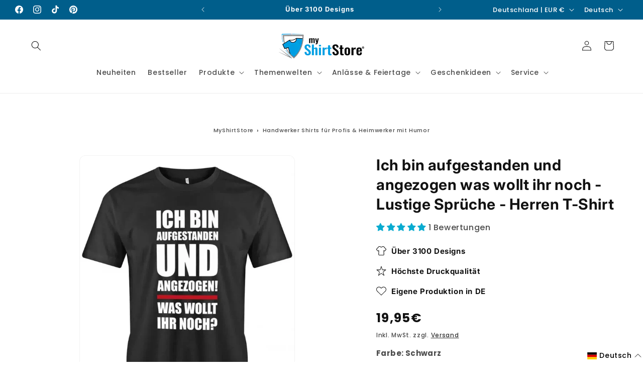

--- FILE ---
content_type: text/html; charset=utf-8
request_url: https://myshirtstore.de/products/ich-bin-aufgestanden-und-angezogen-was-wollt-ihr-noch-lustige-spruche-herren-t-shirt
body_size: 97808
content:
<!doctype html>
<html class="js" lang="de">
  
  
  <head>

    <script src="//myshirtstore.de/cdn/shop/files/pandectes-rules.js?v=11663074490680606466" defer></script>
    
    <meta charset="utf-8">
    <meta http-equiv="X-UA-Compatible" content="IE=edge">
    <meta name="viewport" content="width=device-width,initial-scale=1">
    <meta name="theme-color" content="">

          <!-- Preconnects für Assets -->
      <link rel="preconnect" href="https://cdn.shopify.com" crossorigin>
      <link rel="preconnect" href="https://wgs.wgs-static.com" crossorigin><link rel="icon" type="image/png" href="//myshirtstore.de/cdn/shop/files/liogo-Quadrat-logo-myshirtstore-tshirt-bedrucken.png?crop=center&height=32&v=1731038129&width=32"><link rel="preconnect" href="https://fonts.shopifycdn.com" crossorigin><!-- Mindestpreis der Kollektion berechnen --><title>Ich bin aufgestanden und angezogen was wollt ihr noch - Lustige
</title><meta name="description" content="Fun T-Shirt für Herren: „Ich bin aufgestanden und angezogen – was wollt ihr noch?“ Sarkastisch, cool &amp;amp; ideal als witziges Geschenk."><!-- Additional Variant Metafields (e.g., Keywords) -->

      <!-- Add more metafields here if needed, e.g., custom.og_title, custom.og_description -->

    <meta property="og:site_name" content="myShirtStore">
<meta property="og:url" content="https://myshirtstore.de/products/ich-bin-aufgestanden-und-angezogen-was-wollt-ihr-noch-lustige-spruche-herren-t-shirt">
<meta property="og:title" content="Ich bin aufgestanden und angezogen was wollt ihr noch - Lustige">
<meta property="og:type" content="product">
<meta property="og:description" content="Fun T-Shirt für Herren: „Ich bin aufgestanden und angezogen – was wollt ihr noch?“ Sarkastisch, cool &amp; ideal als witziges Geschenk.">
<link rel="canonical" href="https://myshirtstore.de/products/ich-bin-aufgestanden-und-angezogen-was-wollt-ihr-noch-lustige-spruche-herren-t-shirt"><meta property="og:image" content="//myshirtstore.de/cdn/shop/files/Ich-bin-aufgestanden-und-angezogen-was-wollt-ihr-noch-Lustige-Spruche-Herren-T-Shirt.webp?v=1740079448">
  <meta property="og:image:secure_url" content="//myshirtstore.de/cdn/shop/files/Ich-bin-aufgestanden-und-angezogen-was-wollt-ihr-noch-Lustige-Spruche-Herren-T-Shirt.webp?v=1740079448">
  <meta property="og:image:width" content="1000">
  <meta property="og:image:height" content="1281"><meta property="og:price:amount" content="19,95">
  <meta property="og:price:currency" content="EUR"><meta name="twitter:card" content="summary_large_image">
<meta name="twitter:title" content="Ich bin aufgestanden und angezogen was wollt ihr noch - Lustige">
<meta name="twitter:description" content="Fun T-Shirt für Herren: „Ich bin aufgestanden und angezogen – was wollt ihr noch?“ Sarkastisch, cool &amp; ideal als witziges Geschenk."><link rel="alternate" hreflang="de" href="https://myshirtstore.de/products/ich-bin-aufgestanden-und-angezogen-was-wollt-ihr-noch-lustige-spruche-herren-t-shirt">

    <script src="//myshirtstore.de/cdn/shop/t/36/assets/constants.js?v=132983761750457495441740596380" defer="defer"></script>
    <script src="//myshirtstore.de/cdn/shop/t/36/assets/pubsub.js?v=158357773527763999511740596380" defer="defer"></script>
    <script src="//myshirtstore.de/cdn/shop/t/36/assets/global.js?v=152393756595055126861754669876" defer="defer"></script>
    <script src="//myshirtstore.de/cdn/shop/t/36/assets/details-disclosure.js?v=13653116266235556501740596380" defer="defer"></script>
    <script src="//myshirtstore.de/cdn/shop/t/36/assets/details-modal.js?v=25581673532751508451740596380" defer="defer"></script>
    <script src="//myshirtstore.de/cdn/shop/t/36/assets/search-form.js?v=133129549252120666541740596380" defer="defer"></script>
    <script src="//myshirtstore.de/cdn/shop/t/36/assets/product-form.js?v=87939171631393445831755089512" defer="defer"></script><script src="//myshirtstore.de/cdn/shop/t/36/assets/animations.js?v=88693664871331136111740596380" defer="defer"></script><script>window.performance && window.performance.mark && window.performance.mark('shopify.content_for_header.start');</script><meta name="google-site-verification" content="RR8twx0PP36wqBEUFXPc93A7o-Bx0Xs91fFGaiKlbqU">
<meta name="facebook-domain-verification" content="vd4jfnao60859tmg37lrmbvip9l7up">
<meta id="shopify-digital-wallet" name="shopify-digital-wallet" content="/66333344027/digital_wallets/dialog">
<meta name="shopify-checkout-api-token" content="dfe45152694c4ddaca456439f10c1415">
<meta id="in-context-paypal-metadata" data-shop-id="66333344027" data-venmo-supported="false" data-environment="production" data-locale="de_DE" data-paypal-v4="true" data-currency="EUR">
<link rel="alternate" hreflang="x-default" href="https://myshirtstore.de/products/ich-bin-aufgestanden-und-angezogen-was-wollt-ihr-noch-lustige-spruche-herren-t-shirt">
<link rel="alternate" hreflang="de" href="https://myshirtstore.de/products/ich-bin-aufgestanden-und-angezogen-was-wollt-ihr-noch-lustige-spruche-herren-t-shirt">
<link rel="alternate" hreflang="en" href="https://myshirtstore.de/en/products/ich-bin-aufgestanden-und-angezogen-was-wollt-ihr-noch-lustige-spruche-herren-t-shirt">
<link rel="alternate" hreflang="tr" href="https://myshirtstore.de/tr/products/ich-bin-aufgestanden-und-angezogen-was-wollt-ihr-noch-lustige-spruche-herren-t-shirt">
<link rel="alternate" hreflang="es" href="https://myshirtstore.de/es/products/ich-bin-aufgestanden-und-angezogen-was-wollt-ihr-noch-lustige-spruche-herren-t-shirt">
<link rel="alternate" hreflang="fr" href="https://myshirtstore.de/fr/products/ich-bin-aufgestanden-und-angezogen-was-wollt-ihr-noch-lustige-spruche-herren-t-shirt">
<link rel="alternate" type="application/json+oembed" href="https://myshirtstore.de/products/ich-bin-aufgestanden-und-angezogen-was-wollt-ihr-noch-lustige-spruche-herren-t-shirt.oembed">
<script async="async" src="/checkouts/internal/preloads.js?locale=de-DE"></script>
<link rel="preconnect" href="https://shop.app" crossorigin="anonymous">
<script async="async" src="https://shop.app/checkouts/internal/preloads.js?locale=de-DE&shop_id=66333344027" crossorigin="anonymous"></script>
<script id="apple-pay-shop-capabilities" type="application/json">{"shopId":66333344027,"countryCode":"DE","currencyCode":"EUR","merchantCapabilities":["supports3DS"],"merchantId":"gid:\/\/shopify\/Shop\/66333344027","merchantName":"myShirtStore","requiredBillingContactFields":["postalAddress","email","phone"],"requiredShippingContactFields":["postalAddress","email","phone"],"shippingType":"shipping","supportedNetworks":["visa","maestro","masterCard","amex"],"total":{"type":"pending","label":"myShirtStore","amount":"1.00"},"shopifyPaymentsEnabled":true,"supportsSubscriptions":true}</script>
<script id="shopify-features" type="application/json">{"accessToken":"dfe45152694c4ddaca456439f10c1415","betas":["rich-media-storefront-analytics"],"domain":"myshirtstore.de","predictiveSearch":true,"shopId":66333344027,"locale":"de"}</script>
<script>var Shopify = Shopify || {};
Shopify.shop = "babyshirtsbyfulima.myshopify.com";
Shopify.locale = "de";
Shopify.currency = {"active":"EUR","rate":"1.0"};
Shopify.country = "DE";
Shopify.theme = {"name":" Dawn Custom | designed by Daniel || PageSpeed","id":178990481739,"schema_name":"Dawn","schema_version":"15.2.0","theme_store_id":887,"role":"main"};
Shopify.theme.handle = "null";
Shopify.theme.style = {"id":null,"handle":null};
Shopify.cdnHost = "myshirtstore.de/cdn";
Shopify.routes = Shopify.routes || {};
Shopify.routes.root = "/";</script>
<script type="module">!function(o){(o.Shopify=o.Shopify||{}).modules=!0}(window);</script>
<script>!function(o){function n(){var o=[];function n(){o.push(Array.prototype.slice.apply(arguments))}return n.q=o,n}var t=o.Shopify=o.Shopify||{};t.loadFeatures=n(),t.autoloadFeatures=n()}(window);</script>
<script>
  window.ShopifyPay = window.ShopifyPay || {};
  window.ShopifyPay.apiHost = "shop.app\/pay";
  window.ShopifyPay.redirectState = null;
</script>
<script id="shop-js-analytics" type="application/json">{"pageType":"product"}</script>
<script defer="defer" async type="module" src="//myshirtstore.de/cdn/shopifycloud/shop-js/modules/v2/client.init-shop-cart-sync_D96QZrIF.de.esm.js"></script>
<script defer="defer" async type="module" src="//myshirtstore.de/cdn/shopifycloud/shop-js/modules/v2/chunk.common_SV6uigsF.esm.js"></script>
<script type="module">
  await import("//myshirtstore.de/cdn/shopifycloud/shop-js/modules/v2/client.init-shop-cart-sync_D96QZrIF.de.esm.js");
await import("//myshirtstore.de/cdn/shopifycloud/shop-js/modules/v2/chunk.common_SV6uigsF.esm.js");

  window.Shopify.SignInWithShop?.initShopCartSync?.({"fedCMEnabled":true,"windoidEnabled":true});

</script>
<script>
  window.Shopify = window.Shopify || {};
  if (!window.Shopify.featureAssets) window.Shopify.featureAssets = {};
  window.Shopify.featureAssets['shop-js'] = {"shop-cart-sync":["modules/v2/client.shop-cart-sync_D9v5EJ5H.de.esm.js","modules/v2/chunk.common_SV6uigsF.esm.js"],"init-fed-cm":["modules/v2/client.init-fed-cm_DlbV7VrN.de.esm.js","modules/v2/chunk.common_SV6uigsF.esm.js"],"shop-button":["modules/v2/client.shop-button_7yN-YEo8.de.esm.js","modules/v2/chunk.common_SV6uigsF.esm.js"],"shop-cash-offers":["modules/v2/client.shop-cash-offers_CZ39C1VE.de.esm.js","modules/v2/chunk.common_SV6uigsF.esm.js","modules/v2/chunk.modal_CqlMJe-n.esm.js"],"init-windoid":["modules/v2/client.init-windoid_CPAVU_59.de.esm.js","modules/v2/chunk.common_SV6uigsF.esm.js"],"init-shop-email-lookup-coordinator":["modules/v2/client.init-shop-email-lookup-coordinator_BE78sutm.de.esm.js","modules/v2/chunk.common_SV6uigsF.esm.js"],"shop-toast-manager":["modules/v2/client.shop-toast-manager_Dc8Kqo2D.de.esm.js","modules/v2/chunk.common_SV6uigsF.esm.js"],"shop-login-button":["modules/v2/client.shop-login-button_CdH6DD4B.de.esm.js","modules/v2/chunk.common_SV6uigsF.esm.js","modules/v2/chunk.modal_CqlMJe-n.esm.js"],"avatar":["modules/v2/client.avatar_BTnouDA3.de.esm.js"],"pay-button":["modules/v2/client.pay-button_BaMaWndh.de.esm.js","modules/v2/chunk.common_SV6uigsF.esm.js"],"init-shop-cart-sync":["modules/v2/client.init-shop-cart-sync_D96QZrIF.de.esm.js","modules/v2/chunk.common_SV6uigsF.esm.js"],"init-customer-accounts":["modules/v2/client.init-customer-accounts_DPOSv1Vm.de.esm.js","modules/v2/client.shop-login-button_CdH6DD4B.de.esm.js","modules/v2/chunk.common_SV6uigsF.esm.js","modules/v2/chunk.modal_CqlMJe-n.esm.js"],"init-shop-for-new-customer-accounts":["modules/v2/client.init-shop-for-new-customer-accounts_CQXgmjbo.de.esm.js","modules/v2/client.shop-login-button_CdH6DD4B.de.esm.js","modules/v2/chunk.common_SV6uigsF.esm.js","modules/v2/chunk.modal_CqlMJe-n.esm.js"],"init-customer-accounts-sign-up":["modules/v2/client.init-customer-accounts-sign-up_BxD8dlgd.de.esm.js","modules/v2/client.shop-login-button_CdH6DD4B.de.esm.js","modules/v2/chunk.common_SV6uigsF.esm.js","modules/v2/chunk.modal_CqlMJe-n.esm.js"],"checkout-modal":["modules/v2/client.checkout-modal_CKh-sfKU.de.esm.js","modules/v2/chunk.common_SV6uigsF.esm.js","modules/v2/chunk.modal_CqlMJe-n.esm.js"],"shop-follow-button":["modules/v2/client.shop-follow-button_CTvrvDxo.de.esm.js","modules/v2/chunk.common_SV6uigsF.esm.js","modules/v2/chunk.modal_CqlMJe-n.esm.js"],"lead-capture":["modules/v2/client.lead-capture_CuieyBjh.de.esm.js","modules/v2/chunk.common_SV6uigsF.esm.js","modules/v2/chunk.modal_CqlMJe-n.esm.js"],"shop-login":["modules/v2/client.shop-login_D_5Nijtq.de.esm.js","modules/v2/chunk.common_SV6uigsF.esm.js","modules/v2/chunk.modal_CqlMJe-n.esm.js"],"payment-terms":["modules/v2/client.payment-terms_B0kyqrWX.de.esm.js","modules/v2/chunk.common_SV6uigsF.esm.js","modules/v2/chunk.modal_CqlMJe-n.esm.js"]};
</script>
<script>(function() {
  var isLoaded = false;
  function asyncLoad() {
    if (isLoaded) return;
    isLoaded = true;
    var urls = ["https:\/\/myshirtstore.de\/apps\/giraffly-pagespeed\/page-speed-boost-0656e3b768994d0ab3f723d459618c5163a4fc81.js?shop=babyshirtsbyfulima.myshopify.com"];
    for (var i = 0; i < urls.length; i++) {
      var s = document.createElement('script');
      s.type = 'text/javascript';
      s.async = true;
      s.src = urls[i];
      var x = document.getElementsByTagName('script')[0];
      x.parentNode.insertBefore(s, x);
    }
  };
  if(window.attachEvent) {
    window.attachEvent('onload', asyncLoad);
  } else {
    window.addEventListener('load', asyncLoad, false);
  }
})();</script>
<script id="__st">var __st={"a":66333344027,"offset":3600,"reqid":"e9653c38-eb35-4847-b918-2874c5eec849-1768395095","pageurl":"myshirtstore.de\/products\/ich-bin-aufgestanden-und-angezogen-was-wollt-ihr-noch-lustige-spruche-herren-t-shirt","u":"4f1f54e27315","p":"product","rtyp":"product","rid":7931876213019};</script>
<script>window.ShopifyPaypalV4VisibilityTracking = true;</script>
<script id="captcha-bootstrap">!function(){'use strict';const t='contact',e='account',n='new_comment',o=[[t,t],['blogs',n],['comments',n],[t,'customer']],c=[[e,'customer_login'],[e,'guest_login'],[e,'recover_customer_password'],[e,'create_customer']],r=t=>t.map((([t,e])=>`form[action*='/${t}']:not([data-nocaptcha='true']) input[name='form_type'][value='${e}']`)).join(','),a=t=>()=>t?[...document.querySelectorAll(t)].map((t=>t.form)):[];function s(){const t=[...o],e=r(t);return a(e)}const i='password',u='form_key',d=['recaptcha-v3-token','g-recaptcha-response','h-captcha-response',i],f=()=>{try{return window.sessionStorage}catch{return}},m='__shopify_v',_=t=>t.elements[u];function p(t,e,n=!1){try{const o=window.sessionStorage,c=JSON.parse(o.getItem(e)),{data:r}=function(t){const{data:e,action:n}=t;return t[m]||n?{data:e,action:n}:{data:t,action:n}}(c);for(const[e,n]of Object.entries(r))t.elements[e]&&(t.elements[e].value=n);n&&o.removeItem(e)}catch(o){console.error('form repopulation failed',{error:o})}}const l='form_type',E='cptcha';function T(t){t.dataset[E]=!0}const w=window,h=w.document,L='Shopify',v='ce_forms',y='captcha';let A=!1;((t,e)=>{const n=(g='f06e6c50-85a8-45c8-87d0-21a2b65856fe',I='https://cdn.shopify.com/shopifycloud/storefront-forms-hcaptcha/ce_storefront_forms_captcha_hcaptcha.v1.5.2.iife.js',D={infoText:'Durch hCaptcha geschützt',privacyText:'Datenschutz',termsText:'Allgemeine Geschäftsbedingungen'},(t,e,n)=>{const o=w[L][v],c=o.bindForm;if(c)return c(t,g,e,D).then(n);var r;o.q.push([[t,g,e,D],n]),r=I,A||(h.body.append(Object.assign(h.createElement('script'),{id:'captcha-provider',async:!0,src:r})),A=!0)});var g,I,D;w[L]=w[L]||{},w[L][v]=w[L][v]||{},w[L][v].q=[],w[L][y]=w[L][y]||{},w[L][y].protect=function(t,e){n(t,void 0,e),T(t)},Object.freeze(w[L][y]),function(t,e,n,w,h,L){const[v,y,A,g]=function(t,e,n){const i=e?o:[],u=t?c:[],d=[...i,...u],f=r(d),m=r(i),_=r(d.filter((([t,e])=>n.includes(e))));return[a(f),a(m),a(_),s()]}(w,h,L),I=t=>{const e=t.target;return e instanceof HTMLFormElement?e:e&&e.form},D=t=>v().includes(t);t.addEventListener('submit',(t=>{const e=I(t);if(!e)return;const n=D(e)&&!e.dataset.hcaptchaBound&&!e.dataset.recaptchaBound,o=_(e),c=g().includes(e)&&(!o||!o.value);(n||c)&&t.preventDefault(),c&&!n&&(function(t){try{if(!f())return;!function(t){const e=f();if(!e)return;const n=_(t);if(!n)return;const o=n.value;o&&e.removeItem(o)}(t);const e=Array.from(Array(32),(()=>Math.random().toString(36)[2])).join('');!function(t,e){_(t)||t.append(Object.assign(document.createElement('input'),{type:'hidden',name:u})),t.elements[u].value=e}(t,e),function(t,e){const n=f();if(!n)return;const o=[...t.querySelectorAll(`input[type='${i}']`)].map((({name:t})=>t)),c=[...d,...o],r={};for(const[a,s]of new FormData(t).entries())c.includes(a)||(r[a]=s);n.setItem(e,JSON.stringify({[m]:1,action:t.action,data:r}))}(t,e)}catch(e){console.error('failed to persist form',e)}}(e),e.submit())}));const S=(t,e)=>{t&&!t.dataset[E]&&(n(t,e.some((e=>e===t))),T(t))};for(const o of['focusin','change'])t.addEventListener(o,(t=>{const e=I(t);D(e)&&S(e,y())}));const B=e.get('form_key'),M=e.get(l),P=B&&M;t.addEventListener('DOMContentLoaded',(()=>{const t=y();if(P)for(const e of t)e.elements[l].value===M&&p(e,B);[...new Set([...A(),...v().filter((t=>'true'===t.dataset.shopifyCaptcha))])].forEach((e=>S(e,t)))}))}(h,new URLSearchParams(w.location.search),n,t,e,['guest_login'])})(!0,!0)}();</script>
<script integrity="sha256-4kQ18oKyAcykRKYeNunJcIwy7WH5gtpwJnB7kiuLZ1E=" data-source-attribution="shopify.loadfeatures" defer="defer" src="//myshirtstore.de/cdn/shopifycloud/storefront/assets/storefront/load_feature-a0a9edcb.js" crossorigin="anonymous"></script>
<script crossorigin="anonymous" defer="defer" src="//myshirtstore.de/cdn/shopifycloud/storefront/assets/shopify_pay/storefront-65b4c6d7.js?v=20250812"></script>
<script data-source-attribution="shopify.dynamic_checkout.dynamic.init">var Shopify=Shopify||{};Shopify.PaymentButton=Shopify.PaymentButton||{isStorefrontPortableWallets:!0,init:function(){window.Shopify.PaymentButton.init=function(){};var t=document.createElement("script");t.src="https://myshirtstore.de/cdn/shopifycloud/portable-wallets/latest/portable-wallets.de.js",t.type="module",document.head.appendChild(t)}};
</script>
<script data-source-attribution="shopify.dynamic_checkout.buyer_consent">
  function portableWalletsHideBuyerConsent(e){var t=document.getElementById("shopify-buyer-consent"),n=document.getElementById("shopify-subscription-policy-button");t&&n&&(t.classList.add("hidden"),t.setAttribute("aria-hidden","true"),n.removeEventListener("click",e))}function portableWalletsShowBuyerConsent(e){var t=document.getElementById("shopify-buyer-consent"),n=document.getElementById("shopify-subscription-policy-button");t&&n&&(t.classList.remove("hidden"),t.removeAttribute("aria-hidden"),n.addEventListener("click",e))}window.Shopify?.PaymentButton&&(window.Shopify.PaymentButton.hideBuyerConsent=portableWalletsHideBuyerConsent,window.Shopify.PaymentButton.showBuyerConsent=portableWalletsShowBuyerConsent);
</script>
<script data-source-attribution="shopify.dynamic_checkout.cart.bootstrap">document.addEventListener("DOMContentLoaded",(function(){function t(){return document.querySelector("shopify-accelerated-checkout-cart, shopify-accelerated-checkout")}if(t())Shopify.PaymentButton.init();else{new MutationObserver((function(e,n){t()&&(Shopify.PaymentButton.init(),n.disconnect())})).observe(document.body,{childList:!0,subtree:!0})}}));
</script>
<link id="shopify-accelerated-checkout-styles" rel="stylesheet" media="screen" href="https://myshirtstore.de/cdn/shopifycloud/portable-wallets/latest/accelerated-checkout-backwards-compat.css" crossorigin="anonymous">
<style id="shopify-accelerated-checkout-cart">
        #shopify-buyer-consent {
  margin-top: 1em;
  display: inline-block;
  width: 100%;
}

#shopify-buyer-consent.hidden {
  display: none;
}

#shopify-subscription-policy-button {
  background: none;
  border: none;
  padding: 0;
  text-decoration: underline;
  font-size: inherit;
  cursor: pointer;
}

#shopify-subscription-policy-button::before {
  box-shadow: none;
}

      </style>
<script id="sections-script" data-sections="header" defer="defer" src="//myshirtstore.de/cdn/shop/t/36/compiled_assets/scripts.js?46397"></script>
<script>window.performance && window.performance.mark && window.performance.mark('shopify.content_for_header.end');</script>


    <style data-shopify>
      @font-face {
  font-family: Poppins;
  font-weight: 500;
  font-style: normal;
  font-display: swap;
  src: url("//myshirtstore.de/cdn/fonts/poppins/poppins_n5.ad5b4b72b59a00358afc706450c864c3c8323842.woff2") format("woff2"),
       url("//myshirtstore.de/cdn/fonts/poppins/poppins_n5.33757fdf985af2d24b32fcd84c9a09224d4b2c39.woff") format("woff");
}

      @font-face {
  font-family: Poppins;
  font-weight: 700;
  font-style: normal;
  font-display: swap;
  src: url("//myshirtstore.de/cdn/fonts/poppins/poppins_n7.56758dcf284489feb014a026f3727f2f20a54626.woff2") format("woff2"),
       url("//myshirtstore.de/cdn/fonts/poppins/poppins_n7.f34f55d9b3d3205d2cd6f64955ff4b36f0cfd8da.woff") format("woff");
}

      @font-face {
  font-family: Poppins;
  font-weight: 500;
  font-style: italic;
  font-display: swap;
  src: url("//myshirtstore.de/cdn/fonts/poppins/poppins_i5.6acfce842c096080e34792078ef3cb7c3aad24d4.woff2") format("woff2"),
       url("//myshirtstore.de/cdn/fonts/poppins/poppins_i5.a49113e4fe0ad7fd7716bd237f1602cbec299b3c.woff") format("woff");
}

      @font-face {
  font-family: Poppins;
  font-weight: 700;
  font-style: italic;
  font-display: swap;
  src: url("//myshirtstore.de/cdn/fonts/poppins/poppins_i7.42fd71da11e9d101e1e6c7932199f925f9eea42d.woff2") format("woff2"),
       url("//myshirtstore.de/cdn/fonts/poppins/poppins_i7.ec8499dbd7616004e21155106d13837fff4cf556.woff") format("woff");
}

      @font-face {
  font-family: Inter;
  font-weight: 700;
  font-style: normal;
  font-display: swap;
  src: url("//myshirtstore.de/cdn/fonts/inter/inter_n7.02711e6b374660cfc7915d1afc1c204e633421e4.woff2") format("woff2"),
       url("//myshirtstore.de/cdn/fonts/inter/inter_n7.6dab87426f6b8813070abd79972ceaf2f8d3b012.woff") format("woff");
}


      
        :root,
        .color-scheme-1 {
          --color-background: 255,255,255;
        
          --gradient-background: #ffffff;
        

        

        --color-foreground: 18,18,18;
        --color-background-contrast: 191,191,191;
        --color-shadow: 18,18,18;
        --color-button: 0,100,150;
        --color-button-text: 255,255,255;
        --color-secondary-button: 255,255,255;
        --color-secondary-button-text: 18,18,18;
        --color-link: 18,18,18;
        --color-badge-foreground: 18,18,18;
        --color-badge-background: 255,255,255;
        --color-badge-border: 18,18,18;
        --payment-terms-background-color: rgb(255 255 255);
      }
      
        
        .color-scheme-2 {
          --color-background: 0,0,0;
        
          --gradient-background: rgba(0,0,0,0);
        

        

        --color-foreground: 18,18,18;
        --color-background-contrast: 128,128,128;
        --color-shadow: 18,18,18;
        --color-button: 3,111,165;
        --color-button-text: 255,255,255;
        --color-secondary-button: 0,0,0;
        --color-secondary-button-text: 18,18,18;
        --color-link: 18,18,18;
        --color-badge-foreground: 18,18,18;
        --color-badge-background: 0,0,0;
        --color-badge-border: 18,18,18;
        --payment-terms-background-color: rgb(0 0 0);
      }
      
        
        .color-scheme-3 {
          --color-background: 65,76,88;
        
          --gradient-background: linear-gradient(180deg, rgba(0, 0, 0, 0) 3%, rgba(1, 1, 1, 1) 19%, rgba(1, 1, 1, 1) 58%, rgba(0, 0, 0, 0) 95%);
        

        

        --color-foreground: 255,255,255;
        --color-background-contrast: 11,13,15;
        --color-shadow: 18,18,18;
        --color-button: 51,153,204;
        --color-button-text: 255,255,255;
        --color-secondary-button: 65,76,88;
        --color-secondary-button-text: 255,255,255;
        --color-link: 255,255,255;
        --color-badge-foreground: 255,255,255;
        --color-badge-background: 65,76,88;
        --color-badge-border: 255,255,255;
        --payment-terms-background-color: rgb(65 76 88);
      }
      
        
        .color-scheme-4 {
          --color-background: 237,28,37;
        
          --gradient-background: #ed1c25;
        

        

        --color-foreground: 255,255,255;
        --color-background-contrast: 127,10,15;
        --color-shadow: 18,18,18;
        --color-button: 255,255,255;
        --color-button-text: 18,18,18;
        --color-secondary-button: 237,28,37;
        --color-secondary-button-text: 255,255,255;
        --color-link: 255,255,255;
        --color-badge-foreground: 255,255,255;
        --color-badge-background: 237,28,37;
        --color-badge-border: 255,255,255;
        --payment-terms-background-color: rgb(237 28 37);
      }
      
        
        .color-scheme-5 {
          --color-background: 0,94,139;
        
          --gradient-background: #005e8b;
        

        

        --color-foreground: 255,255,255;
        --color-background-contrast: 0,8,11;
        --color-shadow: 18,18,18;
        --color-button: 0,82,123;
        --color-button-text: 255,255,255;
        --color-secondary-button: 0,94,139;
        --color-secondary-button-text: 0,0,0;
        --color-link: 0,0,0;
        --color-badge-foreground: 255,255,255;
        --color-badge-background: 0,94,139;
        --color-badge-border: 255,255,255;
        --payment-terms-background-color: rgb(0 94 139);
      }
      
        
        .color-scheme-c6db22ec-8774-4d8c-8d02-c20f6cd8699d {
          --color-background: 255,255,255;
        
          --gradient-background: #ffffff;
        

        

        --color-foreground: 255,255,255;
        --color-background-contrast: 191,191,191;
        --color-shadow: 18,18,18;
        --color-button: 51,153,204;
        --color-button-text: 255,255,255;
        --color-secondary-button: 255,255,255;
        --color-secondary-button-text: 18,18,18;
        --color-link: 18,18,18;
        --color-badge-foreground: 255,255,255;
        --color-badge-background: 255,255,255;
        --color-badge-border: 255,255,255;
        --payment-terms-background-color: rgb(255 255 255);
      }
      
        
        .color-scheme-b19c84d0-a1e9-4178-86c8-0fcc3422db75 {
          --color-background: 255,255,255;
        
          --gradient-background: linear-gradient(1deg, rgba(157, 194, 240, 1) 5%, rgba(254, 255, 255, 1) 36%);
        

        

        --color-foreground: 18,18,18;
        --color-background-contrast: 191,191,191;
        --color-shadow: 18,18,18;
        --color-button: 3,111,165;
        --color-button-text: 243,243,243;
        --color-secondary-button: 255,255,255;
        --color-secondary-button-text: 18,18,18;
        --color-link: 18,18,18;
        --color-badge-foreground: 18,18,18;
        --color-badge-background: 255,255,255;
        --color-badge-border: 18,18,18;
        --payment-terms-background-color: rgb(255 255 255);
      }
      
        
        .color-scheme-6c6d8208-8afe-4110-9149-9b208352e091 {
          --color-background: 255,255,255;
        
          --gradient-background: #ffffff;
        

        

        --color-foreground: 18,18,18;
        --color-background-contrast: 191,191,191;
        --color-shadow: 18,18,18;
        --color-button: 0,100,150;
        --color-button-text: 255,255,255;
        --color-secondary-button: 255,255,255;
        --color-secondary-button-text: 18,18,18;
        --color-link: 18,18,18;
        --color-badge-foreground: 18,18,18;
        --color-badge-background: 255,255,255;
        --color-badge-border: 18,18,18;
        --payment-terms-background-color: rgb(255 255 255);
      }
      
        
        .color-scheme-4786103b-5ee2-4d21-bd4b-5b40c6f45e35 {
          --color-background: 0,94,139;
        
          --gradient-background: #005e8b;
        

        

        --color-foreground: 255,255,255;
        --color-background-contrast: 0,8,11;
        --color-shadow: 18,18,18;
        --color-button: 0,82,123;
        --color-button-text: 255,255,255;
        --color-secondary-button: 0,94,139;
        --color-secondary-button-text: 0,0,0;
        --color-link: 0,0,0;
        --color-badge-foreground: 255,255,255;
        --color-badge-background: 0,94,139;
        --color-badge-border: 255,255,255;
        --payment-terms-background-color: rgb(0 94 139);
      }
      

      body, .color-scheme-1, .color-scheme-2, .color-scheme-3, .color-scheme-4, .color-scheme-5, .color-scheme-c6db22ec-8774-4d8c-8d02-c20f6cd8699d, .color-scheme-b19c84d0-a1e9-4178-86c8-0fcc3422db75, .color-scheme-6c6d8208-8afe-4110-9149-9b208352e091, .color-scheme-4786103b-5ee2-4d21-bd4b-5b40c6f45e35 {
        color: rgba(var(--color-foreground), 0.75);
        background-color: rgb(var(--color-background));
      }

      :root {
        --font-body-family: Poppins, sans-serif;
        --font-body-style: normal;
        --font-body-weight: 500;
        --font-body-weight-bold: 800;

        --font-heading-family: Inter, sans-serif;
        --font-heading-style: normal;
        --font-heading-weight: 700;

        --font-body-scale: 1.0;
        --font-heading-scale: 1.0;

        --media-padding: px;
        --media-border-opacity: 0.05;
        --media-border-width: 1px;
        --media-radius: 12px;
        --media-shadow-opacity: 0.0;
        --media-shadow-horizontal-offset: 0px;
        --media-shadow-vertical-offset: 40px;
        --media-shadow-blur-radius: 5px;
        --media-shadow-visible: 0;

        --page-width: 160rem;
        --page-width-margin: 0rem;

        --product-card-image-padding: 0.0rem;
        --product-card-corner-radius: 1.2rem;
        --product-card-text-alignment: left;
        --product-card-border-width: 0.0rem;
        --product-card-border-opacity: 0.1;
        --product-card-shadow-opacity: 0.0;
        --product-card-shadow-visible: 0;
        --product-card-shadow-horizontal-offset: 0.0rem;
        --product-card-shadow-vertical-offset: 0.4rem;
        --product-card-shadow-blur-radius: 0.5rem;

        --collection-card-image-padding: 0.0rem;
        --collection-card-corner-radius: 1.2rem;
        --collection-card-text-alignment: left;
        --collection-card-border-width: 0.0rem;
        --collection-card-border-opacity: 0.1;
        --collection-card-shadow-opacity: 0.0;
        --collection-card-shadow-visible: 0;
        --collection-card-shadow-horizontal-offset: 0.0rem;
        --collection-card-shadow-vertical-offset: 0.4rem;
        --collection-card-shadow-blur-radius: 0.5rem;

        --blog-card-image-padding: 0.0rem;
        --blog-card-corner-radius: 1.2rem;
        --blog-card-text-alignment: left;
        --blog-card-border-width: 0.0rem;
        --blog-card-border-opacity: 0.1;
        --blog-card-shadow-opacity: 0.0;
        --blog-card-shadow-visible: 0;
        --blog-card-shadow-horizontal-offset: 0.0rem;
        --blog-card-shadow-vertical-offset: 0.4rem;
        --blog-card-shadow-blur-radius: 0.5rem;

        --badge-corner-radius: 4.0rem;

        --popup-border-width: 1px;
        --popup-border-opacity: 0.1;
        --popup-corner-radius: 12px;
        --popup-shadow-opacity: 0.05;
        --popup-shadow-horizontal-offset: 0px;
        --popup-shadow-vertical-offset: 4px;
        --popup-shadow-blur-radius: 5px;

        --drawer-border-width: 1px;
        --drawer-border-opacity: 0.1;
        --drawer-shadow-opacity: 0.0;
        --drawer-shadow-horizontal-offset: 0px;
        --drawer-shadow-vertical-offset: 4px;
        --drawer-shadow-blur-radius: 5px;

        --spacing-sections-desktop: 0px;
        --spacing-sections-mobile: 0px;

        --grid-desktop-vertical-spacing: 8px;
        --grid-desktop-horizontal-spacing: 8px;
        --grid-mobile-vertical-spacing: 4px;
        --grid-mobile-horizontal-spacing: 4px;

        --text-boxes-border-opacity: 0.1;
        --text-boxes-border-width: 0px;
        --text-boxes-radius: 12px;
        --text-boxes-shadow-opacity: 0.0;
        --text-boxes-shadow-visible: 0;
        --text-boxes-shadow-horizontal-offset: 0px;
        --text-boxes-shadow-vertical-offset: 4px;
        --text-boxes-shadow-blur-radius: 5px;

        --buttons-radius: 40px;
        --buttons-radius-outset: 41px;
        --buttons-border-width: 1px;
        --buttons-border-opacity: 1.0;
        --buttons-shadow-opacity: 0.0;
        --buttons-shadow-visible: 0;
        --buttons-shadow-horizontal-offset: 0px;
        --buttons-shadow-vertical-offset: 4px;
        --buttons-shadow-blur-radius: 5px;
        --buttons-border-offset: 0.3px;

        --inputs-radius: 4px;
        --inputs-border-width: 1px;
        --inputs-border-opacity: 0.55;
        --inputs-shadow-opacity: 0.0;
        --inputs-shadow-horizontal-offset: 0px;
        --inputs-margin-offset: 0px;
        --inputs-shadow-vertical-offset: 4px;
        --inputs-shadow-blur-radius: 5px;
        --inputs-radius-outset: 5px;

        --variant-pills-radius: 4px;
        --variant-pills-border-width: 1px;
        --variant-pills-border-opacity: 0.55;
        --variant-pills-shadow-opacity: 0.0;
        --variant-pills-shadow-horizontal-offset: 0px;
        --variant-pills-shadow-vertical-offset: 4px;
        --variant-pills-shadow-blur-radius: 5px;
      }

      *,
      *::before,
      *::after {
        box-sizing: inherit;
      }

      html {
        box-sizing: border-box;
        font-size: calc(var(--font-body-scale) * 62.5%);
        height: 100%;
      }

      body {
        display: grid;
        grid-template-rows: auto auto 1fr auto;
        grid-template-columns: 100%;
        min-height: 100%;
        margin: 0;
        font-size: 1.5rem;
        letter-spacing: 0.06rem;
        line-height: calc(1 + 0.8 / var(--font-body-scale));
        font-family: var(--font-body-family);
        font-style: var(--font-body-style);
        font-weight: var(--font-body-weight);
      }

      @media screen and (min-width: 750px) {
        body {
          font-size: 1.6rem;
        }
      }
    </style>

    <link href="//myshirtstore.de/cdn/shop/t/36/assets/base.css?v=64298478731917904301762592740" rel="stylesheet" type="text/css" media="all" />
    <link rel="stylesheet" href="//myshirtstore.de/cdn/shop/t/36/assets/component-cart-items.css?v=123238115697927560811740596380" media="print" onload="this.media='all'"><link href="//myshirtstore.de/cdn/shop/t/36/assets/component-cart-drawer.css?v=16687359471781373951755169660" rel="stylesheet" type="text/css" media="all" />
      <link href="//myshirtstore.de/cdn/shop/t/36/assets/component-cart.css?v=164708765130180853531755008525" rel="stylesheet" type="text/css" media="all" />
      <link href="//myshirtstore.de/cdn/shop/t/36/assets/component-totals.css?v=15906652033866631521740596380" rel="stylesheet" type="text/css" media="all" />
      <link href="//myshirtstore.de/cdn/shop/t/36/assets/component-price.css?v=70172745017360139101740596380" rel="stylesheet" type="text/css" media="all" />
      <link href="//myshirtstore.de/cdn/shop/t/36/assets/component-discounts.css?v=152760482443307489271740596380" rel="stylesheet" type="text/css" media="all" />

      <link rel="preload" as="font" href="//myshirtstore.de/cdn/fonts/poppins/poppins_n5.ad5b4b72b59a00358afc706450c864c3c8323842.woff2" type="font/woff2" crossorigin>
      

      <link rel="preload" as="font" href="//myshirtstore.de/cdn/fonts/inter/inter_n7.02711e6b374660cfc7915d1afc1c204e633421e4.woff2" type="font/woff2" crossorigin>
      
<link href="//myshirtstore.de/cdn/shop/t/36/assets/component-localization-form.css?v=170315343355214948141740596380" rel="stylesheet" type="text/css" media="all" />
      <script src="//myshirtstore.de/cdn/shop/t/36/assets/localization-form.js?v=144176611646395275351740596380" defer="defer"></script><link
        rel="stylesheet"
        href="//myshirtstore.de/cdn/shop/t/36/assets/component-predictive-search.css?v=118923337488134913561740596380"
        media="print"
        onload="this.media='all'"
      ><script>
      if (Shopify.designMode) {
        document.documentElement.classList.add('shopify-design-mode');
      }
    </script>
    <meta name="author" content="myshirtstore">
    <meta name="publisher" content="myshirtstore">
  <!-- BEGIN app block: shopify://apps/pandectes-gdpr/blocks/banner/58c0baa2-6cc1-480c-9ea6-38d6d559556a --><script>
  if (new URL(window.location.href).searchParams.get('trace') === '*') {
    console.log('pandectes metafields', {"banner":{"store":{"id":66333344027,"plan":"plus","theme":" Dawn Custom | designed by Daniel || PageSpeed","primaryLocale":"de","adminMode":false,"headless":false,"storefrontRootDomain":"","checkoutRootDomain":"","storefrontAccessToken":""},"tsPublished":1756209641,"declaration":{"showType":true,"showPurpose":false,"showProvider":false,"declIntroText":"Wir verwenden Cookies, um die Funktionalität der Website zu optimieren, die Leistung zu analysieren und Ihnen ein personalisiertes Erlebnis zu bieten. Einige Cookies sind für den ordnungsgemäßen Betrieb der Website unerlässlich. Diese Cookies können nicht deaktiviert werden. In diesem Fenster können Sie Ihre Präferenzen für Cookies verwalten.","showDateGenerated":true},"language":{"unpublished":[],"languageMode":"Multilingual","fallbackLanguage":"de","languageDetection":"country","languagesSupported":["en","fr","es","nl"]},"texts":{"managed":{"headerText":{"de":"Mmmh... lecker Cookies?","en":"We respect your privacy","es":"Respetamos tu privacidad","fr":"Nous respectons votre vie privée","nl":"Wij respecteren uw privacy"},"consentText":{"de":"Unsere Website verwendet Cookies, um dir das beste Erlebnis zu bieten. Ist das in Ordnung für dich?","en":"This website uses cookies to ensure you get the best experience.","es":"Este sitio web utiliza cookies para garantizar que obtenga la mejor experiencia.","fr":"Ce site utilise des cookies pour vous garantir la meilleure expérience.","nl":"Deze website maakt gebruik van cookies om u de beste ervaring te bieden."},"linkText":{"de":"Mehr erfahren","en":"Learn more","es":"Aprende más","fr":"Apprendre encore plus","nl":"Kom meer te weten"},"imprintText":{"de":"Impressum","en":"Imprint","es":"Imprimir","fr":"Imprimer","nl":"Afdruk"},"googleLinkText":{"de":"Googles Datenschutzbestimmungen","en":"Google's Privacy Terms","es":"Términos de privacidad de Google","fr":"Conditions de confidentialité de Google","nl":"Privacyvoorwaarden van Google"},"allowButtonText":{"de":"Geht klar!","en":"Accept","es":"Aceptar","fr":"J'accepte","nl":"Aanvaarden"},"denyButtonText":{"de":"Ablehnen","en":"Decline","es":"Rechazar","fr":"Déclin","nl":"Afwijzen"},"dismissButtonText":{"de":"Okay","en":"Ok","es":"OK","fr":"D'accord","nl":"OK"},"leaveSiteButtonText":{"de":"Diese Seite verlassen","en":"Leave this site","es":"Salir de este sitio","fr":"Quitter ce site","nl":"Verlaat deze site"},"preferencesButtonText":{"de":"Einstellungen","en":"Preferences","es":"Preferencias","fr":"Préférences","nl":"Voorkeuren"},"cookiePolicyText":{"de":"Cookie-Richtlinie","en":"Cookie policy","es":"Política de cookies","fr":"Politique de cookies","nl":"Cookie beleid"},"preferencesPopupTitleText":{"de":"Einwilligungseinstellungen verwalten","en":"Manage consent preferences","es":"Gestionar las preferencias de consentimiento","fr":"Gérer les préférences de consentement","nl":"Toestemmingsvoorkeuren beheren"},"preferencesPopupIntroText":{"de":"Wir verwenden Cookies, um die Funktionalität der Website zu optimieren, die Leistung zu analysieren und Ihnen ein personalisiertes Erlebnis zu bieten. Einige Cookies sind für den ordnungsgemäßen Betrieb der Website unerlässlich. Diese Cookies können nicht deaktiviert werden. In diesem Fenster können Sie Ihre Präferenzen für Cookies verwalten.","en":"We use cookies to optimize website functionality, analyze the performance, and provide personalized experience to you. Some cookies are essential to make the website operate and function correctly. Those cookies cannot be disabled. In this window you can manage your preference of cookies.","es":"Usamos cookies para optimizar la funcionalidad del sitio web, analizar el rendimiento y brindarle una experiencia personalizada. Algunas cookies son esenciales para que el sitio web funcione y funcione correctamente. Esas cookies no se pueden desactivar. En esta ventana puede administrar su preferencia de cookies.","fr":"Nous utilisons des cookies pour optimiser les fonctionnalités du site Web, analyser les performances et vous offrir une expérience personnalisée. Certains cookies sont indispensables au bon fonctionnement et au bon fonctionnement du site. Ces cookies ne peuvent pas être désactivés. Dans cette fenêtre, vous pouvez gérer votre préférence de cookies.","nl":"We gebruiken cookies om de functionaliteit van de website te optimaliseren, de prestaties te analyseren en u een gepersonaliseerde ervaring te bieden. Sommige cookies zijn essentieel om de website correct te laten werken en functioneren. Die cookies kunnen niet worden uitgeschakeld. In dit venster kunt u uw voorkeur voor cookies beheren."},"preferencesPopupSaveButtonText":{"de":"Auswahl speichern","en":"Save preferences","es":"Guardar preferencias","fr":"Enregistrer les préférences","nl":"Voorkeuren opslaan"},"preferencesPopupCloseButtonText":{"de":"Schließen","en":"Close","es":"Cerrar","fr":"proche","nl":"Sluiten"},"preferencesPopupAcceptAllButtonText":{"de":"Alles Akzeptieren","en":"Accept all","es":"Aceptar todo","fr":"Accepter tout","nl":"Accepteer alles"},"preferencesPopupRejectAllButtonText":{"de":"Alles ablehnen","en":"Reject all","es":"Rechazar todo","fr":"Tout rejeter","nl":"Alles afwijzen"},"cookiesDetailsText":{"de":"Cookie-Details","en":"Cookies details","es":"Detalles de las cookies","fr":"Détails des cookies","nl":"Cookiegegevens"},"preferencesPopupAlwaysAllowedText":{"de":"Immer erlaubt","en":"Always allowed","es":"Siempre permitido","fr":"Toujours activé","nl":"altijd toegestaan"},"accessSectionParagraphText":{"de":"Sie haben das Recht, jederzeit auf Ihre Daten zuzugreifen.","en":"You have the right to request access to your data at any time.","es":"Tiene derecho a poder acceder a sus datos en cualquier momento.","fr":"Vous avez le droit de pouvoir accéder à vos données à tout moment.","nl":"U heeft te allen tijde het recht om uw gegevens in te zien."},"accessSectionTitleText":{"de":"Datenübertragbarkeit","en":"Data portability","es":"Portabilidad de datos","fr":"Portabilité des données","nl":"Gegevensportabiliteit"},"accessSectionAccountInfoActionText":{"de":"persönliche Daten","en":"Personal data","es":"Información personal","fr":"Données personnelles","nl":"Persoonlijke gegevens"},"accessSectionDownloadReportActionText":{"de":"Alle Daten anfordern","en":"Request export","es":"Descargar todo","fr":"Tout télécharger","nl":"Download alles"},"accessSectionGDPRRequestsActionText":{"de":"Anfragen betroffener Personen","en":"Data subject requests","es":"Solicitudes de sujetos de datos","fr":"Demandes des personnes concernées","nl":"Verzoeken van betrokkenen"},"accessSectionOrdersRecordsActionText":{"de":"Aufträge","en":"Orders","es":"Pedidos","fr":"Ordres","nl":"Bestellingen"},"rectificationSectionParagraphText":{"de":"Sie haben das Recht, die Aktualisierung Ihrer Daten zu verlangen, wann immer Sie dies für angemessen halten.","en":"You have the right to request your data to be updated whenever you think it is appropriate.","es":"Tienes derecho a solicitar la actualización de tus datos siempre que lo creas oportuno.","fr":"Vous avez le droit de demander la mise à jour de vos données chaque fois que vous le jugez approprié.","nl":"U hebt het recht om te vragen dat uw gegevens worden bijgewerkt wanneer u dat nodig acht."},"rectificationSectionTitleText":{"de":"Datenberichtigung","en":"Data Rectification","es":"Rectificación de datos","fr":"Rectification des données","nl":"Gegevens rectificatie"},"rectificationCommentPlaceholder":{"de":"Beschreiben Sie, was Sie aktualisieren möchten","en":"Describe what you want to be updated","es":"Describe lo que quieres que se actualice","fr":"Décrivez ce que vous souhaitez mettre à jour","nl":"Beschrijf wat u wilt bijwerken"},"rectificationCommentValidationError":{"de":"Kommentar ist erforderlich","en":"Comment is required","es":"Se requiere comentario","fr":"Un commentaire est requis","nl":"Commentaar is verplicht"},"rectificationSectionEditAccountActionText":{"de":"Aktualisierung anfordern","en":"Request an update","es":"Solicita una actualización","fr":"Demander une mise à jour","nl":"Vraag een update aan"},"erasureSectionTitleText":{"de":"Recht auf Löschung","en":"Right to be forgotten","es":"Derecho al olvido","fr":"Droit à l'oubli","nl":"Recht om vergeten te worden"},"erasureSectionParagraphText":{"de":"Sie haben das Recht, die Löschung aller Ihrer Daten zu verlangen. Danach können Sie nicht mehr auf Ihr Konto zugreifen.","en":"You have the right to ask all your data to be erased. After that, you will no longer be able to access your account.","es":"Tiene derecho a solicitar la eliminación de todos sus datos. Después de eso, ya no podrá acceder a su cuenta.","fr":"Vous avez le droit de demander que toutes vos données soient effacées. Après cela, vous ne pourrez plus accéder à votre compte.","nl":"U heeft het recht om al uw gegevens te laten wissen. Daarna heeft u geen toegang meer tot uw account."},"erasureSectionRequestDeletionActionText":{"de":"Löschung personenbezogener Daten anfordern","en":"Request personal data deletion","es":"Solicitar la eliminación de datos personales","fr":"Demander la suppression des données personnelles","nl":"Verzoek om verwijdering van persoonlijke gegevens"},"consentDate":{"de":"Zustimmungsdatum","en":"Consent date","es":"fecha de consentimiento","fr":"Date de consentement","nl":"Toestemmingsdatum"},"consentId":{"de":"Einwilligungs-ID","en":"Consent ID","es":"ID de consentimiento","fr":"ID de consentement","nl":"Toestemmings-ID"},"consentSectionChangeConsentActionText":{"de":"Einwilligungspräferenz ändern","en":"Change consent preference","es":"Cambiar la preferencia de consentimiento","fr":"Modifier la préférence de consentement","nl":"Wijzig de toestemmingsvoorkeur"},"consentSectionConsentedText":{"de":"Sie haben der Cookie-Richtlinie dieser Website zugestimmt am","en":"You consented to the cookies policy of this website on","es":"Usted dio su consentimiento a la política de cookies de este sitio web en","fr":"Vous avez consenti à la politique de cookies de ce site Web sur","nl":"U heeft ingestemd met het cookiebeleid van deze website op:"},"consentSectionNoConsentText":{"de":"Sie haben der Cookie-Richtlinie dieser Website nicht zugestimmt.","en":"You have not consented to the cookies policy of this website.","es":"No ha dado su consentimiento a la política de cookies de este sitio web.","fr":"Vous n'avez pas consenti à la politique de cookies de ce site Web.","nl":"U heeft niet ingestemd met het cookiebeleid van deze website."},"consentSectionTitleText":{"de":"Ihre Cookie-Einwilligung","en":"Your cookie consent","es":"Su consentimiento de cookies","fr":"Votre consentement aux cookies","nl":"Uw toestemming voor cookies"},"consentStatus":{"de":"Einwilligungspräferenz","en":"Consent preference","es":"Preferencia de consentimiento","fr":"Préférence de consentement","nl":"Toestemmingsvoorkeur"},"confirmationFailureMessage":{"de":"Ihre Anfrage wurde nicht bestätigt. Bitte versuchen Sie es erneut und wenn das Problem weiterhin besteht, wenden Sie sich an den Ladenbesitzer, um Hilfe zu erhalten","en":"Your request was not verified. Please try again and if problem persists, contact store owner for assistance","es":"Su solicitud no fue verificada. Vuelva a intentarlo y, si el problema persiste, comuníquese con el propietario de la tienda para obtener ayuda.","fr":"Votre demande n'a pas été vérifiée. Veuillez réessayer et si le problème persiste, contactez le propriétaire du magasin pour obtenir de l'aide","nl":"Uw verzoek is niet geverifieerd. Probeer het opnieuw en als het probleem aanhoudt, neem dan contact op met de winkeleigenaar voor hulp"},"confirmationFailureTitle":{"de":"Ein Problem ist aufgetreten","en":"A problem occurred","es":"Ocurrió un problema","fr":"Un problème est survenu","nl":"Er is een probleem opgetreden"},"confirmationSuccessMessage":{"de":"Wir werden uns in Kürze zu Ihrem Anliegen bei Ihnen melden.","en":"We will soon get back to you as to your request.","es":"Pronto nos comunicaremos con usted en cuanto a su solicitud.","fr":"Nous reviendrons rapidement vers vous quant à votre demande.","nl":"We zullen spoedig contact met u opnemen over uw verzoek."},"confirmationSuccessTitle":{"de":"Ihre Anfrage wurde bestätigt","en":"Your request is verified","es":"Tu solicitud está verificada","fr":"Votre demande est vérifiée","nl":"Uw verzoek is geverifieerd"},"guestsSupportEmailFailureMessage":{"de":"Ihre Anfrage wurde nicht übermittelt. Bitte versuchen Sie es erneut und wenn das Problem weiterhin besteht, wenden Sie sich an den Shop-Inhaber, um Hilfe zu erhalten.","en":"Your request was not submitted. Please try again and if problem persists, contact store owner for assistance.","es":"Su solicitud no fue enviada. Vuelva a intentarlo y, si el problema persiste, comuníquese con el propietario de la tienda para obtener ayuda.","fr":"Votre demande n'a pas été soumise. Veuillez réessayer et si le problème persiste, contactez le propriétaire du magasin pour obtenir de l'aide.","nl":"Uw verzoek is niet ingediend. Probeer het opnieuw en als het probleem aanhoudt, neem dan contact op met de winkeleigenaar voor hulp."},"guestsSupportEmailFailureTitle":{"de":"Ein Problem ist aufgetreten","en":"A problem occurred","es":"Ocurrió un problema","fr":"Un problème est survenu","nl":"Er is een probleem opgetreden"},"guestsSupportEmailPlaceholder":{"de":"E-Mail-Addresse","en":"E-mail address","es":"Dirección de correo electrónico","fr":"Adresse e-mail","nl":"E-mailadres"},"guestsSupportEmailSuccessMessage":{"de":"Wenn Sie als Kunde dieses Shops registriert sind, erhalten Sie in Kürze eine E-Mail mit Anweisungen zum weiteren Vorgehen.","en":"If you are registered as a customer of this store, you will soon receive an email with instructions on how to proceed.","es":"Si está registrado como cliente de esta tienda, pronto recibirá un correo electrónico con instrucciones sobre cómo proceder.","fr":"Si vous êtes inscrit en tant que client de ce magasin, vous recevrez bientôt un e-mail avec des instructions sur la marche à suivre.","nl":"Als je bent geregistreerd als klant van deze winkel, ontvang je binnenkort een e-mail met instructies over hoe je verder kunt gaan."},"guestsSupportEmailSuccessTitle":{"de":"Vielen Dank für die Anfrage","en":"Thank you for your request","es":"gracias por tu solicitud","fr":"Merci pour votre requête","nl":"dankjewel voor je aanvraag"},"guestsSupportEmailValidationError":{"de":"Email ist ungültig","en":"Email is not valid","es":"El correo no es válido","fr":"L'email n'est pas valide","nl":"E-mail is niet geldig"},"guestsSupportInfoText":{"de":"Bitte loggen Sie sich mit Ihrem Kundenkonto ein, um fortzufahren.","en":"Please login with your customer account to further proceed.","es":"Inicie sesión con su cuenta de cliente para continuar.","fr":"Veuillez vous connecter avec votre compte client pour continuer.","nl":"Log in met uw klantaccount om verder te gaan."},"submitButton":{"de":"einreichen","en":"Submit","es":"Enviar","fr":"Soumettre","nl":"Indienen"},"submittingButton":{"de":"Senden...","en":"Submitting...","es":"Sumisión...","fr":"Soumission...","nl":"Verzenden..."},"cancelButton":{"de":"Abbrechen","en":"Cancel","es":"Cancelar","fr":"Annuler","nl":"Annuleren"},"declIntroText":{"de":"Wir verwenden Cookies, um die Funktionalität der Website zu optimieren, die Leistung zu analysieren und Ihnen ein personalisiertes Erlebnis zu bieten. Einige Cookies sind für den ordnungsgemäßen Betrieb der Website unerlässlich. Diese Cookies können nicht deaktiviert werden. In diesem Fenster können Sie Ihre Präferenzen für Cookies verwalten.","en":"We use cookies to optimize website functionality, analyze the performance, and provide personalized experience to you. Some cookies are essential to make the website operate and function correctly. Those cookies cannot be disabled. In this window you can manage your preference of cookies.","es":"Usamos cookies para optimizar la funcionalidad del sitio web, analizar el rendimiento y brindarle una experiencia personalizada. Algunas cookies son esenciales para que el sitio web funcione y funcione correctamente. Esas cookies no se pueden deshabilitar. En esta ventana puede gestionar su preferencia de cookies.","fr":"Nous utilisons des cookies pour optimiser les fonctionnalités du site Web, analyser les performances et vous offrir une expérience personnalisée. Certains cookies sont indispensables au bon fonctionnement et au bon fonctionnement du site Web. Ces cookies ne peuvent pas être désactivés. Dans cette fenêtre, vous pouvez gérer vos préférences en matière de cookies.","nl":"We gebruiken cookies om de functionaliteit van de website te optimaliseren, de prestaties te analyseren en u een gepersonaliseerde ervaring te bieden. Sommige cookies zijn essentieel om de website goed te laten werken en correct te laten functioneren. Die cookies kunnen niet worden uitgeschakeld. In dit venster kunt u uw voorkeur voor cookies beheren."},"declName":{"de":"Name","en":"Name","es":"Nombre","fr":"Nom","nl":"Naam"},"declPurpose":{"de":"Zweck","en":"Purpose","es":"Objetivo","fr":"But","nl":"Doel"},"declType":{"de":"Typ","en":"Type","es":"Escribe","fr":"Type","nl":"Type"},"declRetention":{"de":"Speicherdauer","en":"Retention","es":"Retencion","fr":"Rétention","nl":"Behoud"},"declProvider":{"de":"Anbieter","en":"Provider","es":"Proveedor","fr":"Fournisseur","nl":"Aanbieder"},"declFirstParty":{"de":"Erstanbieter","en":"First-party","es":"Origen","fr":"Première partie","nl":"Directe"},"declThirdParty":{"de":"Drittanbieter","en":"Third-party","es":"Tercero","fr":"Tierce partie","nl":"Derde partij"},"declSeconds":{"de":"Sekunden","en":"seconds","es":"segundos","fr":"secondes","nl":"seconden"},"declMinutes":{"de":"Minuten","en":"minutes","es":"minutos","fr":"minutes","nl":"minuten"},"declHours":{"de":"Std.","en":"hours","es":"horas","fr":"heures","nl":"uur"},"declDays":{"de":"Tage","en":"days","es":"días","fr":"jours","nl":"dagen"},"declMonths":{"de":"Monate","en":"months","es":"meses","fr":"mois","nl":"maanden"},"declYears":{"de":"Jahre","en":"years","es":"años","fr":"années","nl":"jaren"},"declSession":{"de":"Sitzung","en":"Session","es":"Sesión","fr":"Session","nl":"Sessie"},"declDomain":{"de":"Domain","en":"Domain","es":"Dominio","fr":"Domaine","nl":"Domein"},"declPath":{"de":"Weg","en":"Path","es":"Sendero","fr":"Chemin","nl":"Pad"}},"categories":{"strictlyNecessaryCookiesTitleText":{"de":"Unbedingt erforderlich","en":"Strictly necessary cookies","es":"Cookies estrictamente necesarias","fr":"Cookies strictement nécessaires","nl":"Strikt noodzakelijke cookies"},"strictlyNecessaryCookiesDescriptionText":{"de":"Diese Cookies sind unerlässlich, damit Sie sich auf der Website bewegen und ihre Funktionen nutzen können, z. B. den Zugriff auf sichere Bereiche der Website. Ohne diese Cookies kann die Website nicht richtig funktionieren.","en":"These cookies are essential in order to enable you to move around the website and use its features, such as accessing secure areas of the website. The website cannot function properly without these cookies.","es":"Estas cookies son esenciales para permitirle moverse por el sitio web y utilizar sus funciones, como acceder a áreas seguras del sitio web. El sitio web no puede funcionar correctamente sin estas cookies.","fr":"Ces cookies sont essentiels pour vous permettre de vous déplacer sur le site Web et d'utiliser ses fonctionnalités, telles que l'accès aux zones sécurisées du site Web. Le site Web ne peut pas fonctionner correctement sans ces cookies.","nl":"Deze cookies zijn essentieel om u in staat te stellen door de website te navigeren en de functies ervan te gebruiken, zoals toegang tot beveiligde delen van de website. Zonder deze cookies kan de website niet goed functioneren."},"functionalityCookiesTitleText":{"de":"Funktionale Cookies","en":"Functional cookies","es":"Cookies funcionales","fr":"Cookies fonctionnels","nl":"Functionele cookies"},"functionalityCookiesDescriptionText":{"de":"Diese Cookies ermöglichen es der Website, verbesserte Funktionalität und Personalisierung bereitzustellen. Sie können von uns oder von Drittanbietern gesetzt werden, deren Dienste wir auf unseren Seiten hinzugefügt haben. Wenn Sie diese Cookies nicht zulassen, funktionieren einige oder alle dieser Dienste möglicherweise nicht richtig.","en":"These cookies enable the site to provide enhanced functionality and personalisation. They may be set by us or by third party providers whose services we have added to our pages. If you do not allow these cookies then some or all of these services may not function properly.","es":"Estas cookies permiten que el sitio proporcione una funcionalidad y personalización mejoradas. Pueden ser establecidos por nosotros o por proveedores externos cuyos servicios hemos agregado a nuestras páginas. Si no permite estas cookies, es posible que algunos o todos estos servicios no funcionen correctamente.","fr":"Ces cookies permettent au site de fournir des fonctionnalités et une personnalisation améliorées. Ils peuvent être définis par nous ou par des fournisseurs tiers dont nous avons ajouté les services à nos pages. Si vous n'autorisez pas ces cookies, certains ou tous ces services peuvent ne pas fonctionner correctement.","nl":"Deze cookies stellen de site in staat om verbeterde functionaliteit en personalisatie te bieden. Ze kunnen worden ingesteld door ons of door externe providers wiens diensten we aan onze pagina's hebben toegevoegd. Als u deze cookies niet toestaat, werken sommige of al deze diensten mogelijk niet correct."},"performanceCookiesTitleText":{"de":"Performance-Cookies","en":"Performance cookies","es":"Cookies de rendimiento","fr":"Cookies de performances","nl":"Prestatiecookies"},"performanceCookiesDescriptionText":{"de":"Diese Cookies ermöglichen es uns, die Leistung unserer Website zu überwachen und zu verbessern. Sie ermöglichen es uns beispielsweise, Besuche zu zählen, Verkehrsquellen zu identifizieren und zu sehen, welche Teile der Website am beliebtesten sind.","en":"These cookies enable us to monitor and improve the performance of our website. For example, they allow us to count visits, identify traffic sources and see which parts of the site are most popular.","es":"Estas cookies nos permiten monitorear y mejorar el rendimiento de nuestro sitio web. Por ejemplo, nos permiten contar las visitas, identificar las fuentes de tráfico y ver qué partes del sitio son más populares.","fr":"Ces cookies nous permettent de surveiller et d'améliorer les performances de notre site Web. Par exemple, ils nous permettent de compter les visites, d'identifier les sources de trafic et de voir quelles parties du site sont les plus populaires.","nl":"Deze cookies stellen ons in staat om de prestaties van onze website te monitoren en te verbeteren. Ze stellen ons bijvoorbeeld in staat om bezoeken te tellen, verkeersbronnen te identificeren en te zien welke delen van de site het populairst zijn."},"targetingCookiesTitleText":{"de":"Targeting-Cookies","en":"Targeting cookies","es":"Orientación de cookies","fr":"Ciblage des cookies","nl":"Targeting-cookies"},"targetingCookiesDescriptionText":{"de":"Diese Cookies können von unseren Werbepartnern über unsere Website gesetzt werden. Sie können von diesen Unternehmen verwendet werden, um ein Profil Ihrer Interessen zu erstellen und Ihnen relevante Werbung auf anderen Websites anzuzeigen. Sie speichern keine direkten personenbezogenen Daten, sondern basieren auf der eindeutigen Identifizierung Ihres Browsers und Ihres Internetgeräts. Wenn Sie diese Cookies nicht zulassen, erleben Sie weniger zielgerichtete Werbung.","en":"These cookies may be set through our site by our advertising partners. They may be used by those companies to build a profile of your interests and show you relevant adverts on other sites.    They do not store directly personal information, but are based on uniquely identifying your browser and internet device. If you do not allow these cookies, you will experience less targeted advertising.","es":"Nuestros socios publicitarios pueden establecer estas cookies a través de nuestro sitio. Estas empresas pueden utilizarlos para crear un perfil de sus intereses y mostrarle anuncios relevantes en otros sitios. No almacenan directamente información personal, sino que se basan en la identificación única de su navegador y dispositivo de Internet. Si no permite estas cookies, experimentará publicidad menos dirigida.","fr":"Ces cookies peuvent être installés via notre site par nos partenaires publicitaires. Ils peuvent être utilisés par ces sociétés pour établir un profil de vos intérêts et vous montrer des publicités pertinentes sur d'autres sites. Ils ne stockent pas directement d'informations personnelles, mais sont basés sur l'identification unique de votre navigateur et de votre appareil Internet. Si vous n'autorisez pas ces cookies, vous bénéficierez d'une publicité moins ciblée.","nl":"Deze cookies kunnen via onze site worden geplaatst door onze advertentiepartners. Ze kunnen door die bedrijven worden gebruikt om een profiel van uw interesses op te bouwen en u relevante advertenties op andere sites te tonen. Ze slaan geen directe persoonlijke informatie op, maar zijn gebaseerd op de unieke identificatie van uw browser en internetapparaat. Als je deze cookies niet toestaat, krijg je minder gerichte advertenties te zien."},"unclassifiedCookiesTitleText":{"de":"Unklassifizierte Cookies","en":"Unclassified cookies","es":"Cookies sin clasificar","fr":"Cookies non classés","nl":"Niet-geclassificeerde cookies"},"unclassifiedCookiesDescriptionText":{"de":"Unklassifizierte Cookies sind Cookies, die wir gerade zusammen mit den Anbietern einzelner Cookies klassifizieren.","en":"Unclassified cookies are cookies that we are in the process of classifying, together with the providers of individual cookies.","es":"Las cookies no clasificadas son cookies que estamos en proceso de clasificar, junto con los proveedores de cookies individuales.","fr":"Les cookies non classés sont des cookies que nous sommes en train de classer avec les fournisseurs de cookies individuels.","nl":"Niet-geclassificeerde cookies zijn cookies die we aan het classificeren zijn, samen met de aanbieders van individuele cookies."}},"auto":{}},"library":{"previewMode":false,"fadeInTimeout":0,"defaultBlocked":7,"showLink":true,"showImprintLink":false,"showGoogleLink":false,"enabled":true,"cookie":{"expiryDays":365,"secure":true,"domain":""},"dismissOnScroll":false,"dismissOnWindowClick":false,"dismissOnTimeout":false,"palette":{"popup":{"background":"#FFFFFF","backgroundForCalculations":{"a":1,"b":255,"g":255,"r":255},"text":"#000000"},"button":{"background":"#000000","backgroundForCalculations":{"a":1,"b":0,"g":0,"r":0},"text":"#FFFFFF","textForCalculation":{"a":1,"b":255,"g":255,"r":255},"border":"transparent"}},"content":{"href":"https:\/\/myshirtstore.de\/policies\/privacy-policy","imprintHref":"\/","close":"\u0026#10005;","target":"","logo":""},"window":"\u003cdiv role=\"dialog\" aria-labelledby=\"cookieconsent:head\" aria-describedby=\"cookieconsent:desc\" id=\"cookie-banner\" class=\"cc-window-wrapper cc-overlay-wrapper\"\u003e\u003cdiv class=\"pd-cookie-banner-window cc-window {{classes}}\"\u003e\u003c!--googleoff: all--\u003e{{children}}\u003c!--googleon: all--\u003e\u003c\/div\u003e\u003c\/div\u003e","compliance":{"custom":"\u003cdiv class=\"cc-compliance cc-highlight\"\u003e{{preferences}}{{allow}}\u003c\/div\u003e"},"type":"custom","layouts":{"basic":"{{header}}{{messagelink}}{{compliance}}"},"position":"overlay","theme":"classic","revokable":false,"animateRevokable":false,"revokableReset":false,"revokableLogoUrl":"https:\/\/babyshirtsbyfulima.myshopify.com\/cdn\/shop\/files\/pandectes-reopen-logo.png","revokablePlacement":"bottom-left","revokableMarginHorizontal":15,"revokableMarginVertical":15,"static":false,"autoAttach":true,"hasTransition":false,"blacklistPage":[""],"elements":{"close":"\u003cbutton aria-label=\"Schließen\" type=\"button\" class=\"cc-close\"\u003e{{close}}\u003c\/button\u003e","dismiss":"\u003cbutton type=\"button\" class=\"cc-btn cc-btn-decision cc-dismiss\"\u003e{{dismiss}}\u003c\/button\u003e","allow":"\u003cbutton type=\"button\" class=\"cc-btn cc-btn-decision cc-allow\"\u003e{{allow}}\u003c\/button\u003e","deny":"\u003cbutton type=\"button\" class=\"cc-btn cc-btn-decision cc-deny\"\u003e{{deny}}\u003c\/button\u003e","preferences":"\u003cbutton type=\"button\" class=\"cc-btn cc-settings\" onclick=\"Pandectes.fn.openPreferences()\"\u003e{{preferences}}\u003c\/button\u003e"}},"geolocation":{"auOnly":false,"brOnly":false,"caOnly":false,"chOnly":false,"euOnly":false,"jpOnly":false,"nzOnly":false,"thOnly":false,"zaOnly":false,"canadaOnly":false,"globalVisibility":true},"dsr":{"guestsSupport":false,"accessSectionDownloadReportAuto":false},"banner":{"resetTs":1732448849,"extraCss":"        .cc-banner-logo {max-width: 24em!important;}    @media(min-width: 768px) {.cc-window.cc-floating{max-width: 24em!important;width: 24em!important;}}    .cc-message, .pd-cookie-banner-window .cc-header, .cc-logo {text-align: left}    .cc-window-wrapper{z-index: 2147483647;-webkit-transition: opacity 1s ease;  transition: opacity 1s ease;}    .cc-window{z-index: 2147483647;font-family: inherit;}    .pd-cookie-banner-window .cc-header{font-family: inherit;}    .pd-cp-ui{font-family: inherit; background-color: #FFFFFF;color:#000000;}    button.pd-cp-btn, a.pd-cp-btn{background-color:#000000;color:#FFFFFF!important;}    input + .pd-cp-preferences-slider{background-color: rgba(0, 0, 0, 0.3)}    .pd-cp-scrolling-section::-webkit-scrollbar{background-color: rgba(0, 0, 0, 0.3)}    input:checked + .pd-cp-preferences-slider{background-color: rgba(0, 0, 0, 1)}    .pd-cp-scrolling-section::-webkit-scrollbar-thumb {background-color: rgba(0, 0, 0, 1)}    .pd-cp-ui-close{color:#000000;}    .pd-cp-preferences-slider:before{background-color: #FFFFFF}    .pd-cp-title:before {border-color: #000000!important}    .pd-cp-preferences-slider{background-color:#000000}    .pd-cp-toggle{color:#000000!important}    @media(max-width:699px) {.pd-cp-ui-close-top svg {fill: #000000}}    .pd-cp-toggle:hover,.pd-cp-toggle:visited,.pd-cp-toggle:active{color:#000000!important}    .pd-cookie-banner-window {box-shadow: 0 0 18px rgb(0 0 0 \/ 20%);}  .cc-btn.cc-btn-decision,.cc-btn.cc-btn-decision:hover {  color: #fff !important;  background: #009FE3 !important;}.cc-btn.cc-settings,.cc-highlight.cc-btn.cc-settings:hover {  color: #1a1a1a !important;  border-color: #1a1a1a !important;  background: #ffffff !important;}","customJavascript":{"useButtons":true},"showPoweredBy":false,"logoHeight":40,"revokableTrigger":false,"hybridStrict":false,"cookiesBlockedByDefault":"7","isActive":true,"implicitSavePreferences":false,"cookieIcon":true,"blockBots":false,"showCookiesDetails":true,"hasTransition":false,"blockingPage":false,"showOnlyLandingPage":false,"leaveSiteUrl":"https:\/\/www.google.com","linkRespectStoreLang":false},"cookies":{"0":[{"name":"secure_customer_sig","type":"http","domain":"myshirtstore.de","path":"\/","provider":"Shopify","firstParty":true,"retention":"1 year(s)","expires":1,"unit":"declYears","purpose":{"de":"Wird im Zusammenhang mit dem Kundenlogin verwendet.","en":"Used to identify a user after they sign into a shop as a customer so they do not need to log in again.","es":"Se utiliza en relación con el inicio de sesión del cliente.","fr":"Utilisé en relation avec la connexion client.","nl":"Gebruikt in verband met klantenlogin."}},{"name":"localization","type":"http","domain":"myshirtstore.de","path":"\/","provider":"Shopify","firstParty":true,"retention":"1 year(s)","expires":1,"unit":"declYears","purpose":{"de":"Lokalisierung von Shopify-Shops","en":"Used to localize the cart to the correct country.","es":"Localización de tiendas Shopify","fr":"Localisation de boutique Shopify","nl":"Shopify-winkellokalisatie"}},{"name":"cart_currency","type":"http","domain":"myshirtstore.de","path":"\/","provider":"Shopify","firstParty":true,"retention":"2 ","expires":2,"unit":"declSession","purpose":{"de":"Das Cookie ist für die sichere Checkout- und Zahlungsfunktion auf der Website erforderlich. Diese Funktion wird von shopify.com bereitgestellt.","en":"Used after a checkout is completed to initialize a new empty cart with the same currency as the one just used.","es":"La cookie es necesaria para la función de pago y pago seguro en el sitio web. Shopify.com proporciona esta función.","fr":"Le cookie est nécessaire pour la fonction de paiement et de paiement sécurisé sur le site Web. Cette fonction est fournie par shopify.com.","nl":"De cookie is nodig voor de veilige betaal- en betaalfunctie op de website. Deze functie wordt geleverd door shopify.com."}},{"name":"_pandectes_gdpr","type":"http","domain":".myshirtstore.de","path":"\/","provider":"Pandectes","firstParty":true,"retention":"1 year(s)","expires":1,"unit":"declYears","purpose":{"de":"Wird für die Funktionalität des Cookies-Zustimmungsbanners verwendet.","en":"Used for the functionality of the cookies consent banner.","es":"Se utiliza para la funcionalidad del banner de consentimiento de cookies.","fr":"Utilisé pour la fonctionnalité de la bannière de consentement aux cookies.","nl":"Gebruikt voor de functionaliteit van de banner voor toestemming voor cookies."}},{"name":"keep_alive","type":"http","domain":"myshirtstore.de","path":"\/","provider":"Shopify","firstParty":true,"retention":"30 minute(s)","expires":30,"unit":"declMinutes","purpose":{"de":"Wird im Zusammenhang mit der Käuferlokalisierung verwendet.","en":"Used when international domain redirection is enabled to determine if a request is the first one of a session.","es":"Se utiliza en relación con la localización del comprador.","fr":"Utilisé en relation avec la localisation de l'acheteur.","nl":"Gebruikt in verband met lokalisatie van kopers."}},{"name":"_tracking_consent","type":"http","domain":".myshirtstore.de","path":"\/","provider":"Shopify","firstParty":true,"retention":"1 year(s)","expires":1,"unit":"declYears","purpose":{"de":"Tracking-Einstellungen.","en":"Used to store a user's preferences if a merchant has set up privacy rules in the visitor's region.","es":"Preferencias de seguimiento.","fr":"Préférences de suivi.","nl":"Voorkeuren volgen."}},{"name":"_cmp_a","type":"http","domain":".myshirtstore.de","path":"\/","provider":"Shopify","firstParty":true,"retention":"1 year(s)","expires":1,"unit":"declYears","purpose":{"de":"Wird zum Verwalten der Datenschutzeinstellungen des Kunden verwendet.","en":"Used for managing customer privacy settings.","es":"Se utiliza para administrar la configuración de privacidad del cliente.","fr":"Utilisé pour gérer les paramètres de confidentialité des clients.","nl":"Wordt gebruikt voor het beheren van de privacy-instellingen van klanten."}},{"name":"wpm-test-cookie","type":"http","domain":"de","path":"\/","provider":"Unknown","firstParty":false,"retention":"Session","expires":1,"unit":"declSeconds","purpose":{"de":""}}],"1":[{"name":"VISITOR_INFO1_LIVE","type":"http","domain":".youtube.com","path":"\/","provider":"Google","firstParty":false,"retention":"6 month(s)","expires":6,"unit":"declMonths","purpose":{"de":"Ein von YouTube gesetztes Cookie, das Ihre Bandbreite misst, um festzustellen, ob Sie die neue Player-Oberfläche oder die alte erhalten.","en":"A cookie that YouTube sets that measures your bandwidth to determine whether you get the new player interface or the old.","es":"Una cookie que configura YouTube que mide su ancho de banda para determinar si obtiene la nueva interfaz de reproductor o la anterior.","fr":"Un cookie défini par YouTube qui mesure votre bande passante pour déterminer si vous obtenez la nouvelle interface du lecteur ou l'ancienne.","nl":"Een cookie die YouTube instelt en die je bandbreedte meet om te bepalen of je de nieuwe spelerinterface of de oude krijgt."}},{"name":"_pinterest_ct_ua","type":"http","domain":".ct.pinterest.com","path":"\/","provider":"Pinterest","firstParty":false,"retention":"1 year(s)","expires":1,"unit":"declYears","purpose":{"de":"Wird verwendet, um Aktionen seitenübergreifend zu gruppieren.","en":"Used to group actions across pages.","es":"Se utiliza para agrupar acciones en páginas.","fr":"Utilisé pour regrouper des actions sur plusieurs pages.","nl":"Wordt gebruikt om acties over pagina\u0026#39;s te groeperen."}}],"2":[{"name":"_ga","type":"http","domain":".myshirtstore.de","path":"\/","provider":"Google","firstParty":true,"retention":"1 year(s)","expires":1,"unit":"declYears","purpose":{"de":"Cookie wird von Google Analytics mit unbekannter Funktionalität gesetzt","en":"Cookie is set by Google Analytics with unknown functionality","es":"La cookie está configurada por Google Analytics con funcionalidad desconocida","fr":"Le cookie est défini par Google Analytics avec une fonctionnalité inconnue","nl":"Cookie is ingesteld door Google Analytics met onbekende functionaliteit"}},{"name":"_landing_page","type":"http","domain":".myshirtstore.de","path":"\/","provider":"Shopify","firstParty":true,"retention":"1 year(s)","expires":1,"unit":"declYears","purpose":{"de":"Verfolgt Zielseiten.","en":"Capture the landing page of visitor when they come from other sites.","es":"Realiza un seguimiento de las páginas de destino.","fr":"Suit les pages de destination.","nl":"Volgt bestemmingspagina's."}},{"name":"_orig_referrer","type":"http","domain":".myshirtstore.de","path":"\/","provider":"Shopify","firstParty":true,"retention":"1 year(s)","expires":1,"unit":"declYears","purpose":{"de":"Verfolgt Zielseiten.","en":"Allows merchant to identify where people are visiting them from.","es":"Realiza un seguimiento de las páginas de destino.","fr":"Suit les pages de destination.","nl":"Volgt bestemmingspagina's."}},{"name":"_shopify_s","type":"http","domain":".myshirtstore.de","path":"\/","provider":"Shopify","firstParty":true,"retention":"30 minute(s)","expires":30,"unit":"declMinutes","purpose":{"de":"Shopify-Analysen.","en":"Used to identify a given browser session\/shop combination. Duration is 30 minute rolling expiry of last use.","es":"Análisis de Shopify.","fr":"Analyses Shopify.","nl":"Shopify-analyses."}},{"name":"_shopify_y","type":"http","domain":".myshirtstore.de","path":"\/","provider":"Shopify","firstParty":true,"retention":"1 year(s)","expires":1,"unit":"declYears","purpose":{"de":"Shopify-Analysen.","en":"Shopify analytics.","es":"Análisis de Shopify.","fr":"Analyses Shopify.","nl":"Shopify-analyses."}},{"name":"_ga_DE9S4FR462","type":"http","domain":".myshirtstore.de","path":"\/","provider":"Google","firstParty":true,"retention":"1 year(s)","expires":1,"unit":"declYears","purpose":{"de":""}},{"name":"_ga_9HZ9DDH6WS","type":"http","domain":".myshirtstore.de","path":"\/","provider":"Google","firstParty":true,"retention":"1 year(s)","expires":1,"unit":"declYears","purpose":{"de":""}},{"name":"_ga_5T1GR33TM8","type":"http","domain":".myshirtstore.de","path":"\/","provider":"Google","firstParty":true,"retention":"1 year(s)","expires":1,"unit":"declYears","purpose":{"de":""}}],"4":[{"name":"YSC","type":"http","domain":".youtube.com","path":"\/","provider":"Google","firstParty":false,"retention":"Session","expires":-55,"unit":"declYears","purpose":{"de":"Registriert eine eindeutige ID, um Statistiken darüber zu führen, welche Videos von YouTube der Benutzer gesehen hat.","en":"Registers a unique ID to keep statistics of what videos from YouTube the user has seen.","es":"Registra una identificación única para mantener estadísticas de qué videos de YouTube ha visto el usuario.","fr":"Enregistre un identifiant unique pour conserver des statistiques sur les vidéos de YouTube que l'utilisateur a vues.","nl":"Registreert een unieke ID om statistieken bij te houden van welke video's van YouTube de gebruiker heeft gezien."}},{"name":"_gcl_au","type":"http","domain":".myshirtstore.de","path":"\/","provider":"Google","firstParty":true,"retention":"3 month(s)","expires":3,"unit":"declMonths","purpose":{"de":"Cookie wird von Google Tag Manager platziert, um Conversions zu verfolgen.","en":"Cookie is placed by Google Tag Manager to track conversions.","es":"Google Tag Manager coloca una cookie para realizar un seguimiento de las conversiones.","fr":"Le cookie est placé par Google Tag Manager pour suivre les conversions.","nl":"Cookie wordt geplaatst door Google Tag Manager om conversies bij te houden."}},{"name":"IDE","type":"http","domain":".doubleclick.net","path":"\/","provider":"Google","firstParty":false,"retention":"1 year(s)","expires":1,"unit":"declYears","purpose":{"de":"Um die Aktionen der Besucher zu messen, nachdem sie sich durch eine Anzeige geklickt haben. Verfällt nach 1 Jahr.","en":"To measure the visitors’ actions after they click through from an advert. Expires after 1 year.","es":"Para medir las acciones de los visitantes después de hacer clic en un anuncio. Caduca después de 1 año.","fr":"Pour mesurer les actions des visiteurs après avoir cliqué sur une publicité. Expire après 1 an.","nl":"Om de acties van bezoekers te meten nadat ze vanuit een advertentie hebben doorgeklikt. Vervalt na 1 jaar."}},{"name":"_ttp","type":"http","domain":".myshirtstore.de","path":"\/","provider":"TikTok","firstParty":true,"retention":"3 month(s)","expires":3,"unit":"declMonths","purpose":{"de":"Um die Leistung Ihrer Werbekampagnen zu messen und zu verbessern und das Benutzererlebnis (einschließlich Anzeigen) auf TikTok zu personalisieren.","en":"To measure and improve the performance of your advertising campaigns and to personalize the user's experience (including ads) on TikTok.","es":"Medir y mejorar el rendimiento de sus campañas publicitarias y personalizar la experiencia del usuario (incluidos los anuncios) en TikTok.","fr":"Pour mesurer et améliorer les performances de vos campagnes publicitaires et personnaliser l\u0026#39;expérience utilisateur (y compris les publicités) sur TikTok.","nl":"Om de prestaties van uw advertentiecampagnes te meten en te verbeteren en om de gebruikerservaring (inclusief advertenties) op TikTok te personaliseren."}},{"name":"_tt_enable_cookie","type":"http","domain":".myshirtstore.de","path":"\/","provider":"TikTok","firstParty":true,"retention":"3 month(s)","expires":3,"unit":"declMonths","purpose":{"de":"Wird zur Identifizierung eines Besuchers verwendet.","en":"Used to identify a visitor.","es":"Se utiliza para identificar a un visitante.","fr":"Utilisé pour identifier un visiteur.","nl":"Wordt gebruikt om een bezoeker te identificeren."}},{"name":"_fbp","type":"http","domain":".myshirtstore.de","path":"\/","provider":"Facebook","firstParty":true,"retention":"3 month(s)","expires":3,"unit":"declMonths","purpose":{"de":"Cookie wird von Facebook platziert, um Besuche auf Websites zu verfolgen.","en":"Cookie is placed by Facebook to track visits across websites.","es":"Facebook coloca una cookie para rastrear las visitas a través de los sitios web.","fr":"Le cookie est placé par Facebook pour suivre les visites sur les sites Web.","nl":"Cookie wordt door Facebook geplaatst om bezoeken aan websites bij te houden."}},{"name":"_pin_unauth","type":"http","domain":"myshirtstore.de","path":"\/","provider":"Pinterest","firstParty":true,"retention":"1 year(s)","expires":1,"unit":"declYears","purpose":{"de":"Wird verwendet, um Aktionen für Benutzer zu gruppieren, die von Pinterest nicht identifiziert werden können.","en":"Used to group actions for users who cannot be identified by Pinterest.","es":"Se utiliza para agrupar acciones de usuarios que no pueden ser identificados por Pinterest.","fr":"Utilisé pour regrouper les actions des utilisateurs qui ne peuvent pas être identifiés par Pinterest.","nl":"Wordt gebruikt om acties te groeperen voor gebruikers die niet kunnen worden geïdentificeerd door Pinterest."}},{"name":"ar_debug","type":"http","domain":".pinterest.com","path":"\/","provider":"Teads","firstParty":false,"retention":"1 year(s)","expires":1,"unit":"declYears","purpose":{"de":"Prüft, ob ein technisches Debugger-Cookie vorhanden ist.","en":"Checks whether a technical debugger-cookie is present.","es":"Comprueba si hay presente una cookie de depuración técnica.","fr":"Vérifie si un cookie de débogueur technique est présent.","nl":"Controleert of er een technische debugger-cookie aanwezig is."}},{"name":"VISITOR_PRIVACY_METADATA","type":"http","domain":".youtube.com","path":"\/","provider":"Google","firstParty":false,"retention":"6 month(s)","expires":6,"unit":"declMonths","purpose":{"de":""}}],"8":[{"name":"__v_anl__u__","type":"http","domain":"myshirtstore.de","path":"\/","provider":"Unknown","firstParty":true,"retention":"1 ","expires":1,"unit":"declSession","purpose":{"de":""}},{"name":"__v_anl__oct__","type":"http","domain":"myshirtstore.de","path":"\/","provider":"Unknown","firstParty":true,"retention":"1 month(s)","expires":1,"unit":"declMonths","purpose":{"de":""}},{"name":"__v_anl__cct__","type":"http","domain":"myshirtstore.de","path":"\/","provider":"Unknown","firstParty":true,"retention":"1 month(s)","expires":1,"unit":"declMonths","purpose":{"de":""}},{"name":"wpm-test-cookie","type":"http","domain":"myshirtstore.de","path":"\/","provider":"Unknown","firstParty":true,"retention":"Session","expires":1,"unit":"declSeconds","purpose":{"de":""}}]},"blocker":{"isActive":false,"googleConsentMode":{"id":"","analyticsId":"G-9HZ9DDH6WS,GT-PJ7HRXV","adwordsId":"AW-11317114128","isActive":true,"adStorageCategory":4,"analyticsStorageCategory":2,"personalizationStorageCategory":1,"functionalityStorageCategory":1,"customEvent":false,"securityStorageCategory":0,"redactData":false,"urlPassthrough":false,"dataLayerProperty":"dataLayer","waitForUpdate":0,"useNativeChannel":true,"debugMode":false},"facebookPixel":{"id":"","isActive":false,"ldu":false},"microsoft":{"isActive":false,"uetTags":""},"rakuten":{"isActive":false,"cmp":false,"ccpa":false},"klaviyoIsActive":false,"gpcIsActive":true,"clarity":{"isActive":false,"id":""},"defaultBlocked":7,"patterns":{"whiteList":[],"blackList":{"1":[],"2":[],"4":[],"8":[]},"iframesWhiteList":[],"iframesBlackList":{"1":[],"2":[],"4":[],"8":[]},"beaconsWhiteList":[],"beaconsBlackList":{"1":[],"2":[],"4":[],"8":[]}}}},"hasRules":true,"rules":{"store":{"id":66333344027,"adminMode":false,"headless":false,"storefrontRootDomain":"","checkoutRootDomain":"","storefrontAccessToken":""},"banner":{"revokableTrigger":false,"cookiesBlockedByDefault":"7","hybridStrict":false,"isActive":true},"geolocation":{"auOnly":false,"brOnly":false,"caOnly":false,"chOnly":false,"euOnly":false,"jpOnly":false,"nzOnly":false,"thOnly":false,"zaOnly":false,"canadaOnly":false,"globalVisibility":true},"blocker":{"isActive":false,"googleConsentMode":{"isActive":true,"id":"","analyticsId":"G-9HZ9DDH6WS,GT-PJ7HRXV","adwordsId":"AW-11317114128","adStorageCategory":4,"analyticsStorageCategory":2,"functionalityStorageCategory":1,"personalizationStorageCategory":1,"securityStorageCategory":0,"customEvent":false,"redactData":false,"urlPassthrough":false,"dataLayerProperty":"dataLayer","waitForUpdate":0,"useNativeChannel":true,"debugMode":false},"facebookPixel":{"isActive":false,"id":"","ldu":false},"microsoft":{"isActive":false,"uetTags":""},"clarity":{"isActive":false,"id":""},"rakuten":{"isActive":false,"cmp":false,"ccpa":false},"gpcIsActive":true,"klaviyoIsActive":false,"defaultBlocked":7,"patterns":{"whiteList":[],"blackList":{"1":[],"2":[],"4":[],"8":[]},"iframesWhiteList":[],"iframesBlackList":{"1":[],"2":[],"4":[],"8":[]},"beaconsWhiteList":[],"beaconsBlackList":{"1":[],"2":[],"4":[],"8":[]}}}},"tcfIsActive":false});
  }
</script>

  
    
      <!-- TCF is active, scripts are loaded above -->
      
        <script>
          if (!window.PandectesRulesSettings) {
            window.PandectesRulesSettings = {"store":{"id":66333344027,"adminMode":false,"headless":false,"storefrontRootDomain":"","checkoutRootDomain":"","storefrontAccessToken":""},"banner":{"revokableTrigger":false,"cookiesBlockedByDefault":"7","hybridStrict":false,"isActive":true},"geolocation":{"auOnly":false,"brOnly":false,"caOnly":false,"chOnly":false,"euOnly":false,"jpOnly":false,"nzOnly":false,"thOnly":false,"zaOnly":false,"canadaOnly":false,"globalVisibility":true},"blocker":{"isActive":false,"googleConsentMode":{"isActive":true,"id":"","analyticsId":"G-9HZ9DDH6WS,GT-PJ7HRXV","adwordsId":"AW-11317114128","adStorageCategory":4,"analyticsStorageCategory":2,"functionalityStorageCategory":1,"personalizationStorageCategory":1,"securityStorageCategory":0,"customEvent":false,"redactData":false,"urlPassthrough":false,"dataLayerProperty":"dataLayer","waitForUpdate":0,"useNativeChannel":true,"debugMode":false},"facebookPixel":{"isActive":false,"id":"","ldu":false},"microsoft":{"isActive":false,"uetTags":""},"clarity":{"isActive":false,"id":""},"rakuten":{"isActive":false,"cmp":false,"ccpa":false},"gpcIsActive":true,"klaviyoIsActive":false,"defaultBlocked":7,"patterns":{"whiteList":[],"blackList":{"1":[],"2":[],"4":[],"8":[]},"iframesWhiteList":[],"iframesBlackList":{"1":[],"2":[],"4":[],"8":[]},"beaconsWhiteList":[],"beaconsBlackList":{"1":[],"2":[],"4":[],"8":[]}}}};
            const rulesScript = document.createElement('script');
            window.PandectesRulesSettings.auto = true;
            rulesScript.src = "https://cdn.shopify.com/extensions/019bb7c2-446d-7390-b4b9-a64b0a3e4fdf/gdpr-207/assets/pandectes-rules.js";
            const firstChild = document.head.firstChild;
            document.head.insertBefore(rulesScript, firstChild);
          }
        </script>
      
      <script>
        
          window.PandectesSettings = {"store":{"id":66333344027,"plan":"plus","theme":" Dawn Custom | designed by Daniel || PageSpeed","primaryLocale":"de","adminMode":false,"headless":false,"storefrontRootDomain":"","checkoutRootDomain":"","storefrontAccessToken":""},"tsPublished":1756209641,"declaration":{"showType":true,"showPurpose":false,"showProvider":false,"declIntroText":"Wir verwenden Cookies, um die Funktionalität der Website zu optimieren, die Leistung zu analysieren und Ihnen ein personalisiertes Erlebnis zu bieten. Einige Cookies sind für den ordnungsgemäßen Betrieb der Website unerlässlich. Diese Cookies können nicht deaktiviert werden. In diesem Fenster können Sie Ihre Präferenzen für Cookies verwalten.","showDateGenerated":true},"language":{"unpublished":[],"languageMode":"Multilingual","fallbackLanguage":"de","languageDetection":"country","languagesSupported":["en","fr","es","nl"]},"texts":{"managed":{"headerText":{"de":"Mmmh... lecker Cookies?","en":"We respect your privacy","es":"Respetamos tu privacidad","fr":"Nous respectons votre vie privée","nl":"Wij respecteren uw privacy"},"consentText":{"de":"Unsere Website verwendet Cookies, um dir das beste Erlebnis zu bieten. Ist das in Ordnung für dich?","en":"This website uses cookies to ensure you get the best experience.","es":"Este sitio web utiliza cookies para garantizar que obtenga la mejor experiencia.","fr":"Ce site utilise des cookies pour vous garantir la meilleure expérience.","nl":"Deze website maakt gebruik van cookies om u de beste ervaring te bieden."},"linkText":{"de":"Mehr erfahren","en":"Learn more","es":"Aprende más","fr":"Apprendre encore plus","nl":"Kom meer te weten"},"imprintText":{"de":"Impressum","en":"Imprint","es":"Imprimir","fr":"Imprimer","nl":"Afdruk"},"googleLinkText":{"de":"Googles Datenschutzbestimmungen","en":"Google's Privacy Terms","es":"Términos de privacidad de Google","fr":"Conditions de confidentialité de Google","nl":"Privacyvoorwaarden van Google"},"allowButtonText":{"de":"Geht klar!","en":"Accept","es":"Aceptar","fr":"J'accepte","nl":"Aanvaarden"},"denyButtonText":{"de":"Ablehnen","en":"Decline","es":"Rechazar","fr":"Déclin","nl":"Afwijzen"},"dismissButtonText":{"de":"Okay","en":"Ok","es":"OK","fr":"D'accord","nl":"OK"},"leaveSiteButtonText":{"de":"Diese Seite verlassen","en":"Leave this site","es":"Salir de este sitio","fr":"Quitter ce site","nl":"Verlaat deze site"},"preferencesButtonText":{"de":"Einstellungen","en":"Preferences","es":"Preferencias","fr":"Préférences","nl":"Voorkeuren"},"cookiePolicyText":{"de":"Cookie-Richtlinie","en":"Cookie policy","es":"Política de cookies","fr":"Politique de cookies","nl":"Cookie beleid"},"preferencesPopupTitleText":{"de":"Einwilligungseinstellungen verwalten","en":"Manage consent preferences","es":"Gestionar las preferencias de consentimiento","fr":"Gérer les préférences de consentement","nl":"Toestemmingsvoorkeuren beheren"},"preferencesPopupIntroText":{"de":"Wir verwenden Cookies, um die Funktionalität der Website zu optimieren, die Leistung zu analysieren und Ihnen ein personalisiertes Erlebnis zu bieten. Einige Cookies sind für den ordnungsgemäßen Betrieb der Website unerlässlich. Diese Cookies können nicht deaktiviert werden. In diesem Fenster können Sie Ihre Präferenzen für Cookies verwalten.","en":"We use cookies to optimize website functionality, analyze the performance, and provide personalized experience to you. Some cookies are essential to make the website operate and function correctly. Those cookies cannot be disabled. In this window you can manage your preference of cookies.","es":"Usamos cookies para optimizar la funcionalidad del sitio web, analizar el rendimiento y brindarle una experiencia personalizada. Algunas cookies son esenciales para que el sitio web funcione y funcione correctamente. Esas cookies no se pueden desactivar. En esta ventana puede administrar su preferencia de cookies.","fr":"Nous utilisons des cookies pour optimiser les fonctionnalités du site Web, analyser les performances et vous offrir une expérience personnalisée. Certains cookies sont indispensables au bon fonctionnement et au bon fonctionnement du site. Ces cookies ne peuvent pas être désactivés. Dans cette fenêtre, vous pouvez gérer votre préférence de cookies.","nl":"We gebruiken cookies om de functionaliteit van de website te optimaliseren, de prestaties te analyseren en u een gepersonaliseerde ervaring te bieden. Sommige cookies zijn essentieel om de website correct te laten werken en functioneren. Die cookies kunnen niet worden uitgeschakeld. In dit venster kunt u uw voorkeur voor cookies beheren."},"preferencesPopupSaveButtonText":{"de":"Auswahl speichern","en":"Save preferences","es":"Guardar preferencias","fr":"Enregistrer les préférences","nl":"Voorkeuren opslaan"},"preferencesPopupCloseButtonText":{"de":"Schließen","en":"Close","es":"Cerrar","fr":"proche","nl":"Sluiten"},"preferencesPopupAcceptAllButtonText":{"de":"Alles Akzeptieren","en":"Accept all","es":"Aceptar todo","fr":"Accepter tout","nl":"Accepteer alles"},"preferencesPopupRejectAllButtonText":{"de":"Alles ablehnen","en":"Reject all","es":"Rechazar todo","fr":"Tout rejeter","nl":"Alles afwijzen"},"cookiesDetailsText":{"de":"Cookie-Details","en":"Cookies details","es":"Detalles de las cookies","fr":"Détails des cookies","nl":"Cookiegegevens"},"preferencesPopupAlwaysAllowedText":{"de":"Immer erlaubt","en":"Always allowed","es":"Siempre permitido","fr":"Toujours activé","nl":"altijd toegestaan"},"accessSectionParagraphText":{"de":"Sie haben das Recht, jederzeit auf Ihre Daten zuzugreifen.","en":"You have the right to request access to your data at any time.","es":"Tiene derecho a poder acceder a sus datos en cualquier momento.","fr":"Vous avez le droit de pouvoir accéder à vos données à tout moment.","nl":"U heeft te allen tijde het recht om uw gegevens in te zien."},"accessSectionTitleText":{"de":"Datenübertragbarkeit","en":"Data portability","es":"Portabilidad de datos","fr":"Portabilité des données","nl":"Gegevensportabiliteit"},"accessSectionAccountInfoActionText":{"de":"persönliche Daten","en":"Personal data","es":"Información personal","fr":"Données personnelles","nl":"Persoonlijke gegevens"},"accessSectionDownloadReportActionText":{"de":"Alle Daten anfordern","en":"Request export","es":"Descargar todo","fr":"Tout télécharger","nl":"Download alles"},"accessSectionGDPRRequestsActionText":{"de":"Anfragen betroffener Personen","en":"Data subject requests","es":"Solicitudes de sujetos de datos","fr":"Demandes des personnes concernées","nl":"Verzoeken van betrokkenen"},"accessSectionOrdersRecordsActionText":{"de":"Aufträge","en":"Orders","es":"Pedidos","fr":"Ordres","nl":"Bestellingen"},"rectificationSectionParagraphText":{"de":"Sie haben das Recht, die Aktualisierung Ihrer Daten zu verlangen, wann immer Sie dies für angemessen halten.","en":"You have the right to request your data to be updated whenever you think it is appropriate.","es":"Tienes derecho a solicitar la actualización de tus datos siempre que lo creas oportuno.","fr":"Vous avez le droit de demander la mise à jour de vos données chaque fois que vous le jugez approprié.","nl":"U hebt het recht om te vragen dat uw gegevens worden bijgewerkt wanneer u dat nodig acht."},"rectificationSectionTitleText":{"de":"Datenberichtigung","en":"Data Rectification","es":"Rectificación de datos","fr":"Rectification des données","nl":"Gegevens rectificatie"},"rectificationCommentPlaceholder":{"de":"Beschreiben Sie, was Sie aktualisieren möchten","en":"Describe what you want to be updated","es":"Describe lo que quieres que se actualice","fr":"Décrivez ce que vous souhaitez mettre à jour","nl":"Beschrijf wat u wilt bijwerken"},"rectificationCommentValidationError":{"de":"Kommentar ist erforderlich","en":"Comment is required","es":"Se requiere comentario","fr":"Un commentaire est requis","nl":"Commentaar is verplicht"},"rectificationSectionEditAccountActionText":{"de":"Aktualisierung anfordern","en":"Request an update","es":"Solicita una actualización","fr":"Demander une mise à jour","nl":"Vraag een update aan"},"erasureSectionTitleText":{"de":"Recht auf Löschung","en":"Right to be forgotten","es":"Derecho al olvido","fr":"Droit à l'oubli","nl":"Recht om vergeten te worden"},"erasureSectionParagraphText":{"de":"Sie haben das Recht, die Löschung aller Ihrer Daten zu verlangen. Danach können Sie nicht mehr auf Ihr Konto zugreifen.","en":"You have the right to ask all your data to be erased. After that, you will no longer be able to access your account.","es":"Tiene derecho a solicitar la eliminación de todos sus datos. Después de eso, ya no podrá acceder a su cuenta.","fr":"Vous avez le droit de demander que toutes vos données soient effacées. Après cela, vous ne pourrez plus accéder à votre compte.","nl":"U heeft het recht om al uw gegevens te laten wissen. Daarna heeft u geen toegang meer tot uw account."},"erasureSectionRequestDeletionActionText":{"de":"Löschung personenbezogener Daten anfordern","en":"Request personal data deletion","es":"Solicitar la eliminación de datos personales","fr":"Demander la suppression des données personnelles","nl":"Verzoek om verwijdering van persoonlijke gegevens"},"consentDate":{"de":"Zustimmungsdatum","en":"Consent date","es":"fecha de consentimiento","fr":"Date de consentement","nl":"Toestemmingsdatum"},"consentId":{"de":"Einwilligungs-ID","en":"Consent ID","es":"ID de consentimiento","fr":"ID de consentement","nl":"Toestemmings-ID"},"consentSectionChangeConsentActionText":{"de":"Einwilligungspräferenz ändern","en":"Change consent preference","es":"Cambiar la preferencia de consentimiento","fr":"Modifier la préférence de consentement","nl":"Wijzig de toestemmingsvoorkeur"},"consentSectionConsentedText":{"de":"Sie haben der Cookie-Richtlinie dieser Website zugestimmt am","en":"You consented to the cookies policy of this website on","es":"Usted dio su consentimiento a la política de cookies de este sitio web en","fr":"Vous avez consenti à la politique de cookies de ce site Web sur","nl":"U heeft ingestemd met het cookiebeleid van deze website op:"},"consentSectionNoConsentText":{"de":"Sie haben der Cookie-Richtlinie dieser Website nicht zugestimmt.","en":"You have not consented to the cookies policy of this website.","es":"No ha dado su consentimiento a la política de cookies de este sitio web.","fr":"Vous n'avez pas consenti à la politique de cookies de ce site Web.","nl":"U heeft niet ingestemd met het cookiebeleid van deze website."},"consentSectionTitleText":{"de":"Ihre Cookie-Einwilligung","en":"Your cookie consent","es":"Su consentimiento de cookies","fr":"Votre consentement aux cookies","nl":"Uw toestemming voor cookies"},"consentStatus":{"de":"Einwilligungspräferenz","en":"Consent preference","es":"Preferencia de consentimiento","fr":"Préférence de consentement","nl":"Toestemmingsvoorkeur"},"confirmationFailureMessage":{"de":"Ihre Anfrage wurde nicht bestätigt. Bitte versuchen Sie es erneut und wenn das Problem weiterhin besteht, wenden Sie sich an den Ladenbesitzer, um Hilfe zu erhalten","en":"Your request was not verified. Please try again and if problem persists, contact store owner for assistance","es":"Su solicitud no fue verificada. Vuelva a intentarlo y, si el problema persiste, comuníquese con el propietario de la tienda para obtener ayuda.","fr":"Votre demande n'a pas été vérifiée. Veuillez réessayer et si le problème persiste, contactez le propriétaire du magasin pour obtenir de l'aide","nl":"Uw verzoek is niet geverifieerd. Probeer het opnieuw en als het probleem aanhoudt, neem dan contact op met de winkeleigenaar voor hulp"},"confirmationFailureTitle":{"de":"Ein Problem ist aufgetreten","en":"A problem occurred","es":"Ocurrió un problema","fr":"Un problème est survenu","nl":"Er is een probleem opgetreden"},"confirmationSuccessMessage":{"de":"Wir werden uns in Kürze zu Ihrem Anliegen bei Ihnen melden.","en":"We will soon get back to you as to your request.","es":"Pronto nos comunicaremos con usted en cuanto a su solicitud.","fr":"Nous reviendrons rapidement vers vous quant à votre demande.","nl":"We zullen spoedig contact met u opnemen over uw verzoek."},"confirmationSuccessTitle":{"de":"Ihre Anfrage wurde bestätigt","en":"Your request is verified","es":"Tu solicitud está verificada","fr":"Votre demande est vérifiée","nl":"Uw verzoek is geverifieerd"},"guestsSupportEmailFailureMessage":{"de":"Ihre Anfrage wurde nicht übermittelt. Bitte versuchen Sie es erneut und wenn das Problem weiterhin besteht, wenden Sie sich an den Shop-Inhaber, um Hilfe zu erhalten.","en":"Your request was not submitted. Please try again and if problem persists, contact store owner for assistance.","es":"Su solicitud no fue enviada. Vuelva a intentarlo y, si el problema persiste, comuníquese con el propietario de la tienda para obtener ayuda.","fr":"Votre demande n'a pas été soumise. Veuillez réessayer et si le problème persiste, contactez le propriétaire du magasin pour obtenir de l'aide.","nl":"Uw verzoek is niet ingediend. Probeer het opnieuw en als het probleem aanhoudt, neem dan contact op met de winkeleigenaar voor hulp."},"guestsSupportEmailFailureTitle":{"de":"Ein Problem ist aufgetreten","en":"A problem occurred","es":"Ocurrió un problema","fr":"Un problème est survenu","nl":"Er is een probleem opgetreden"},"guestsSupportEmailPlaceholder":{"de":"E-Mail-Addresse","en":"E-mail address","es":"Dirección de correo electrónico","fr":"Adresse e-mail","nl":"E-mailadres"},"guestsSupportEmailSuccessMessage":{"de":"Wenn Sie als Kunde dieses Shops registriert sind, erhalten Sie in Kürze eine E-Mail mit Anweisungen zum weiteren Vorgehen.","en":"If you are registered as a customer of this store, you will soon receive an email with instructions on how to proceed.","es":"Si está registrado como cliente de esta tienda, pronto recibirá un correo electrónico con instrucciones sobre cómo proceder.","fr":"Si vous êtes inscrit en tant que client de ce magasin, vous recevrez bientôt un e-mail avec des instructions sur la marche à suivre.","nl":"Als je bent geregistreerd als klant van deze winkel, ontvang je binnenkort een e-mail met instructies over hoe je verder kunt gaan."},"guestsSupportEmailSuccessTitle":{"de":"Vielen Dank für die Anfrage","en":"Thank you for your request","es":"gracias por tu solicitud","fr":"Merci pour votre requête","nl":"dankjewel voor je aanvraag"},"guestsSupportEmailValidationError":{"de":"Email ist ungültig","en":"Email is not valid","es":"El correo no es válido","fr":"L'email n'est pas valide","nl":"E-mail is niet geldig"},"guestsSupportInfoText":{"de":"Bitte loggen Sie sich mit Ihrem Kundenkonto ein, um fortzufahren.","en":"Please login with your customer account to further proceed.","es":"Inicie sesión con su cuenta de cliente para continuar.","fr":"Veuillez vous connecter avec votre compte client pour continuer.","nl":"Log in met uw klantaccount om verder te gaan."},"submitButton":{"de":"einreichen","en":"Submit","es":"Enviar","fr":"Soumettre","nl":"Indienen"},"submittingButton":{"de":"Senden...","en":"Submitting...","es":"Sumisión...","fr":"Soumission...","nl":"Verzenden..."},"cancelButton":{"de":"Abbrechen","en":"Cancel","es":"Cancelar","fr":"Annuler","nl":"Annuleren"},"declIntroText":{"de":"Wir verwenden Cookies, um die Funktionalität der Website zu optimieren, die Leistung zu analysieren und Ihnen ein personalisiertes Erlebnis zu bieten. Einige Cookies sind für den ordnungsgemäßen Betrieb der Website unerlässlich. Diese Cookies können nicht deaktiviert werden. In diesem Fenster können Sie Ihre Präferenzen für Cookies verwalten.","en":"We use cookies to optimize website functionality, analyze the performance, and provide personalized experience to you. Some cookies are essential to make the website operate and function correctly. Those cookies cannot be disabled. In this window you can manage your preference of cookies.","es":"Usamos cookies para optimizar la funcionalidad del sitio web, analizar el rendimiento y brindarle una experiencia personalizada. Algunas cookies son esenciales para que el sitio web funcione y funcione correctamente. Esas cookies no se pueden deshabilitar. En esta ventana puede gestionar su preferencia de cookies.","fr":"Nous utilisons des cookies pour optimiser les fonctionnalités du site Web, analyser les performances et vous offrir une expérience personnalisée. Certains cookies sont indispensables au bon fonctionnement et au bon fonctionnement du site Web. Ces cookies ne peuvent pas être désactivés. Dans cette fenêtre, vous pouvez gérer vos préférences en matière de cookies.","nl":"We gebruiken cookies om de functionaliteit van de website te optimaliseren, de prestaties te analyseren en u een gepersonaliseerde ervaring te bieden. Sommige cookies zijn essentieel om de website goed te laten werken en correct te laten functioneren. Die cookies kunnen niet worden uitgeschakeld. In dit venster kunt u uw voorkeur voor cookies beheren."},"declName":{"de":"Name","en":"Name","es":"Nombre","fr":"Nom","nl":"Naam"},"declPurpose":{"de":"Zweck","en":"Purpose","es":"Objetivo","fr":"But","nl":"Doel"},"declType":{"de":"Typ","en":"Type","es":"Escribe","fr":"Type","nl":"Type"},"declRetention":{"de":"Speicherdauer","en":"Retention","es":"Retencion","fr":"Rétention","nl":"Behoud"},"declProvider":{"de":"Anbieter","en":"Provider","es":"Proveedor","fr":"Fournisseur","nl":"Aanbieder"},"declFirstParty":{"de":"Erstanbieter","en":"First-party","es":"Origen","fr":"Première partie","nl":"Directe"},"declThirdParty":{"de":"Drittanbieter","en":"Third-party","es":"Tercero","fr":"Tierce partie","nl":"Derde partij"},"declSeconds":{"de":"Sekunden","en":"seconds","es":"segundos","fr":"secondes","nl":"seconden"},"declMinutes":{"de":"Minuten","en":"minutes","es":"minutos","fr":"minutes","nl":"minuten"},"declHours":{"de":"Std.","en":"hours","es":"horas","fr":"heures","nl":"uur"},"declDays":{"de":"Tage","en":"days","es":"días","fr":"jours","nl":"dagen"},"declMonths":{"de":"Monate","en":"months","es":"meses","fr":"mois","nl":"maanden"},"declYears":{"de":"Jahre","en":"years","es":"años","fr":"années","nl":"jaren"},"declSession":{"de":"Sitzung","en":"Session","es":"Sesión","fr":"Session","nl":"Sessie"},"declDomain":{"de":"Domain","en":"Domain","es":"Dominio","fr":"Domaine","nl":"Domein"},"declPath":{"de":"Weg","en":"Path","es":"Sendero","fr":"Chemin","nl":"Pad"}},"categories":{"strictlyNecessaryCookiesTitleText":{"de":"Unbedingt erforderlich","en":"Strictly necessary cookies","es":"Cookies estrictamente necesarias","fr":"Cookies strictement nécessaires","nl":"Strikt noodzakelijke cookies"},"strictlyNecessaryCookiesDescriptionText":{"de":"Diese Cookies sind unerlässlich, damit Sie sich auf der Website bewegen und ihre Funktionen nutzen können, z. B. den Zugriff auf sichere Bereiche der Website. Ohne diese Cookies kann die Website nicht richtig funktionieren.","en":"These cookies are essential in order to enable you to move around the website and use its features, such as accessing secure areas of the website. The website cannot function properly without these cookies.","es":"Estas cookies son esenciales para permitirle moverse por el sitio web y utilizar sus funciones, como acceder a áreas seguras del sitio web. El sitio web no puede funcionar correctamente sin estas cookies.","fr":"Ces cookies sont essentiels pour vous permettre de vous déplacer sur le site Web et d'utiliser ses fonctionnalités, telles que l'accès aux zones sécurisées du site Web. Le site Web ne peut pas fonctionner correctement sans ces cookies.","nl":"Deze cookies zijn essentieel om u in staat te stellen door de website te navigeren en de functies ervan te gebruiken, zoals toegang tot beveiligde delen van de website. Zonder deze cookies kan de website niet goed functioneren."},"functionalityCookiesTitleText":{"de":"Funktionale Cookies","en":"Functional cookies","es":"Cookies funcionales","fr":"Cookies fonctionnels","nl":"Functionele cookies"},"functionalityCookiesDescriptionText":{"de":"Diese Cookies ermöglichen es der Website, verbesserte Funktionalität und Personalisierung bereitzustellen. Sie können von uns oder von Drittanbietern gesetzt werden, deren Dienste wir auf unseren Seiten hinzugefügt haben. Wenn Sie diese Cookies nicht zulassen, funktionieren einige oder alle dieser Dienste möglicherweise nicht richtig.","en":"These cookies enable the site to provide enhanced functionality and personalisation. They may be set by us or by third party providers whose services we have added to our pages. If you do not allow these cookies then some or all of these services may not function properly.","es":"Estas cookies permiten que el sitio proporcione una funcionalidad y personalización mejoradas. Pueden ser establecidos por nosotros o por proveedores externos cuyos servicios hemos agregado a nuestras páginas. Si no permite estas cookies, es posible que algunos o todos estos servicios no funcionen correctamente.","fr":"Ces cookies permettent au site de fournir des fonctionnalités et une personnalisation améliorées. Ils peuvent être définis par nous ou par des fournisseurs tiers dont nous avons ajouté les services à nos pages. Si vous n'autorisez pas ces cookies, certains ou tous ces services peuvent ne pas fonctionner correctement.","nl":"Deze cookies stellen de site in staat om verbeterde functionaliteit en personalisatie te bieden. Ze kunnen worden ingesteld door ons of door externe providers wiens diensten we aan onze pagina's hebben toegevoegd. Als u deze cookies niet toestaat, werken sommige of al deze diensten mogelijk niet correct."},"performanceCookiesTitleText":{"de":"Performance-Cookies","en":"Performance cookies","es":"Cookies de rendimiento","fr":"Cookies de performances","nl":"Prestatiecookies"},"performanceCookiesDescriptionText":{"de":"Diese Cookies ermöglichen es uns, die Leistung unserer Website zu überwachen und zu verbessern. Sie ermöglichen es uns beispielsweise, Besuche zu zählen, Verkehrsquellen zu identifizieren und zu sehen, welche Teile der Website am beliebtesten sind.","en":"These cookies enable us to monitor and improve the performance of our website. For example, they allow us to count visits, identify traffic sources and see which parts of the site are most popular.","es":"Estas cookies nos permiten monitorear y mejorar el rendimiento de nuestro sitio web. Por ejemplo, nos permiten contar las visitas, identificar las fuentes de tráfico y ver qué partes del sitio son más populares.","fr":"Ces cookies nous permettent de surveiller et d'améliorer les performances de notre site Web. Par exemple, ils nous permettent de compter les visites, d'identifier les sources de trafic et de voir quelles parties du site sont les plus populaires.","nl":"Deze cookies stellen ons in staat om de prestaties van onze website te monitoren en te verbeteren. Ze stellen ons bijvoorbeeld in staat om bezoeken te tellen, verkeersbronnen te identificeren en te zien welke delen van de site het populairst zijn."},"targetingCookiesTitleText":{"de":"Targeting-Cookies","en":"Targeting cookies","es":"Orientación de cookies","fr":"Ciblage des cookies","nl":"Targeting-cookies"},"targetingCookiesDescriptionText":{"de":"Diese Cookies können von unseren Werbepartnern über unsere Website gesetzt werden. Sie können von diesen Unternehmen verwendet werden, um ein Profil Ihrer Interessen zu erstellen und Ihnen relevante Werbung auf anderen Websites anzuzeigen. Sie speichern keine direkten personenbezogenen Daten, sondern basieren auf der eindeutigen Identifizierung Ihres Browsers und Ihres Internetgeräts. Wenn Sie diese Cookies nicht zulassen, erleben Sie weniger zielgerichtete Werbung.","en":"These cookies may be set through our site by our advertising partners. They may be used by those companies to build a profile of your interests and show you relevant adverts on other sites.    They do not store directly personal information, but are based on uniquely identifying your browser and internet device. If you do not allow these cookies, you will experience less targeted advertising.","es":"Nuestros socios publicitarios pueden establecer estas cookies a través de nuestro sitio. Estas empresas pueden utilizarlos para crear un perfil de sus intereses y mostrarle anuncios relevantes en otros sitios. No almacenan directamente información personal, sino que se basan en la identificación única de su navegador y dispositivo de Internet. Si no permite estas cookies, experimentará publicidad menos dirigida.","fr":"Ces cookies peuvent être installés via notre site par nos partenaires publicitaires. Ils peuvent être utilisés par ces sociétés pour établir un profil de vos intérêts et vous montrer des publicités pertinentes sur d'autres sites. Ils ne stockent pas directement d'informations personnelles, mais sont basés sur l'identification unique de votre navigateur et de votre appareil Internet. Si vous n'autorisez pas ces cookies, vous bénéficierez d'une publicité moins ciblée.","nl":"Deze cookies kunnen via onze site worden geplaatst door onze advertentiepartners. Ze kunnen door die bedrijven worden gebruikt om een profiel van uw interesses op te bouwen en u relevante advertenties op andere sites te tonen. Ze slaan geen directe persoonlijke informatie op, maar zijn gebaseerd op de unieke identificatie van uw browser en internetapparaat. Als je deze cookies niet toestaat, krijg je minder gerichte advertenties te zien."},"unclassifiedCookiesTitleText":{"de":"Unklassifizierte Cookies","en":"Unclassified cookies","es":"Cookies sin clasificar","fr":"Cookies non classés","nl":"Niet-geclassificeerde cookies"},"unclassifiedCookiesDescriptionText":{"de":"Unklassifizierte Cookies sind Cookies, die wir gerade zusammen mit den Anbietern einzelner Cookies klassifizieren.","en":"Unclassified cookies are cookies that we are in the process of classifying, together with the providers of individual cookies.","es":"Las cookies no clasificadas son cookies que estamos en proceso de clasificar, junto con los proveedores de cookies individuales.","fr":"Les cookies non classés sont des cookies que nous sommes en train de classer avec les fournisseurs de cookies individuels.","nl":"Niet-geclassificeerde cookies zijn cookies die we aan het classificeren zijn, samen met de aanbieders van individuele cookies."}},"auto":{}},"library":{"previewMode":false,"fadeInTimeout":0,"defaultBlocked":7,"showLink":true,"showImprintLink":false,"showGoogleLink":false,"enabled":true,"cookie":{"expiryDays":365,"secure":true,"domain":""},"dismissOnScroll":false,"dismissOnWindowClick":false,"dismissOnTimeout":false,"palette":{"popup":{"background":"#FFFFFF","backgroundForCalculations":{"a":1,"b":255,"g":255,"r":255},"text":"#000000"},"button":{"background":"#000000","backgroundForCalculations":{"a":1,"b":0,"g":0,"r":0},"text":"#FFFFFF","textForCalculation":{"a":1,"b":255,"g":255,"r":255},"border":"transparent"}},"content":{"href":"https://myshirtstore.de/policies/privacy-policy","imprintHref":"/","close":"&#10005;","target":"","logo":""},"window":"<div role=\"dialog\" aria-labelledby=\"cookieconsent:head\" aria-describedby=\"cookieconsent:desc\" id=\"cookie-banner\" class=\"cc-window-wrapper cc-overlay-wrapper\"><div class=\"pd-cookie-banner-window cc-window {{classes}}\"><!--googleoff: all-->{{children}}<!--googleon: all--></div></div>","compliance":{"custom":"<div class=\"cc-compliance cc-highlight\">{{preferences}}{{allow}}</div>"},"type":"custom","layouts":{"basic":"{{header}}{{messagelink}}{{compliance}}"},"position":"overlay","theme":"classic","revokable":false,"animateRevokable":false,"revokableReset":false,"revokableLogoUrl":"https://babyshirtsbyfulima.myshopify.com/cdn/shop/files/pandectes-reopen-logo.png","revokablePlacement":"bottom-left","revokableMarginHorizontal":15,"revokableMarginVertical":15,"static":false,"autoAttach":true,"hasTransition":false,"blacklistPage":[""],"elements":{"close":"<button aria-label=\"Schließen\" type=\"button\" class=\"cc-close\">{{close}}</button>","dismiss":"<button type=\"button\" class=\"cc-btn cc-btn-decision cc-dismiss\">{{dismiss}}</button>","allow":"<button type=\"button\" class=\"cc-btn cc-btn-decision cc-allow\">{{allow}}</button>","deny":"<button type=\"button\" class=\"cc-btn cc-btn-decision cc-deny\">{{deny}}</button>","preferences":"<button type=\"button\" class=\"cc-btn cc-settings\" onclick=\"Pandectes.fn.openPreferences()\">{{preferences}}</button>"}},"geolocation":{"auOnly":false,"brOnly":false,"caOnly":false,"chOnly":false,"euOnly":false,"jpOnly":false,"nzOnly":false,"thOnly":false,"zaOnly":false,"canadaOnly":false,"globalVisibility":true},"dsr":{"guestsSupport":false,"accessSectionDownloadReportAuto":false},"banner":{"resetTs":1732448849,"extraCss":"        .cc-banner-logo {max-width: 24em!important;}    @media(min-width: 768px) {.cc-window.cc-floating{max-width: 24em!important;width: 24em!important;}}    .cc-message, .pd-cookie-banner-window .cc-header, .cc-logo {text-align: left}    .cc-window-wrapper{z-index: 2147483647;-webkit-transition: opacity 1s ease;  transition: opacity 1s ease;}    .cc-window{z-index: 2147483647;font-family: inherit;}    .pd-cookie-banner-window .cc-header{font-family: inherit;}    .pd-cp-ui{font-family: inherit; background-color: #FFFFFF;color:#000000;}    button.pd-cp-btn, a.pd-cp-btn{background-color:#000000;color:#FFFFFF!important;}    input + .pd-cp-preferences-slider{background-color: rgba(0, 0, 0, 0.3)}    .pd-cp-scrolling-section::-webkit-scrollbar{background-color: rgba(0, 0, 0, 0.3)}    input:checked + .pd-cp-preferences-slider{background-color: rgba(0, 0, 0, 1)}    .pd-cp-scrolling-section::-webkit-scrollbar-thumb {background-color: rgba(0, 0, 0, 1)}    .pd-cp-ui-close{color:#000000;}    .pd-cp-preferences-slider:before{background-color: #FFFFFF}    .pd-cp-title:before {border-color: #000000!important}    .pd-cp-preferences-slider{background-color:#000000}    .pd-cp-toggle{color:#000000!important}    @media(max-width:699px) {.pd-cp-ui-close-top svg {fill: #000000}}    .pd-cp-toggle:hover,.pd-cp-toggle:visited,.pd-cp-toggle:active{color:#000000!important}    .pd-cookie-banner-window {box-shadow: 0 0 18px rgb(0 0 0 / 20%);}  .cc-btn.cc-btn-decision,.cc-btn.cc-btn-decision:hover {  color: #fff !important;  background: #009FE3 !important;}.cc-btn.cc-settings,.cc-highlight.cc-btn.cc-settings:hover {  color: #1a1a1a !important;  border-color: #1a1a1a !important;  background: #ffffff !important;}","customJavascript":{"useButtons":true},"showPoweredBy":false,"logoHeight":40,"revokableTrigger":false,"hybridStrict":false,"cookiesBlockedByDefault":"7","isActive":true,"implicitSavePreferences":false,"cookieIcon":true,"blockBots":false,"showCookiesDetails":true,"hasTransition":false,"blockingPage":false,"showOnlyLandingPage":false,"leaveSiteUrl":"https://www.google.com","linkRespectStoreLang":false},"cookies":{"0":[{"name":"secure_customer_sig","type":"http","domain":"myshirtstore.de","path":"/","provider":"Shopify","firstParty":true,"retention":"1 year(s)","expires":1,"unit":"declYears","purpose":{"de":"Wird im Zusammenhang mit dem Kundenlogin verwendet.","en":"Used to identify a user after they sign into a shop as a customer so they do not need to log in again.","es":"Se utiliza en relación con el inicio de sesión del cliente.","fr":"Utilisé en relation avec la connexion client.","nl":"Gebruikt in verband met klantenlogin."}},{"name":"localization","type":"http","domain":"myshirtstore.de","path":"/","provider":"Shopify","firstParty":true,"retention":"1 year(s)","expires":1,"unit":"declYears","purpose":{"de":"Lokalisierung von Shopify-Shops","en":"Used to localize the cart to the correct country.","es":"Localización de tiendas Shopify","fr":"Localisation de boutique Shopify","nl":"Shopify-winkellokalisatie"}},{"name":"cart_currency","type":"http","domain":"myshirtstore.de","path":"/","provider":"Shopify","firstParty":true,"retention":"2 ","expires":2,"unit":"declSession","purpose":{"de":"Das Cookie ist für die sichere Checkout- und Zahlungsfunktion auf der Website erforderlich. Diese Funktion wird von shopify.com bereitgestellt.","en":"Used after a checkout is completed to initialize a new empty cart with the same currency as the one just used.","es":"La cookie es necesaria para la función de pago y pago seguro en el sitio web. Shopify.com proporciona esta función.","fr":"Le cookie est nécessaire pour la fonction de paiement et de paiement sécurisé sur le site Web. Cette fonction est fournie par shopify.com.","nl":"De cookie is nodig voor de veilige betaal- en betaalfunctie op de website. Deze functie wordt geleverd door shopify.com."}},{"name":"_pandectes_gdpr","type":"http","domain":".myshirtstore.de","path":"/","provider":"Pandectes","firstParty":true,"retention":"1 year(s)","expires":1,"unit":"declYears","purpose":{"de":"Wird für die Funktionalität des Cookies-Zustimmungsbanners verwendet.","en":"Used for the functionality of the cookies consent banner.","es":"Se utiliza para la funcionalidad del banner de consentimiento de cookies.","fr":"Utilisé pour la fonctionnalité de la bannière de consentement aux cookies.","nl":"Gebruikt voor de functionaliteit van de banner voor toestemming voor cookies."}},{"name":"keep_alive","type":"http","domain":"myshirtstore.de","path":"/","provider":"Shopify","firstParty":true,"retention":"30 minute(s)","expires":30,"unit":"declMinutes","purpose":{"de":"Wird im Zusammenhang mit der Käuferlokalisierung verwendet.","en":"Used when international domain redirection is enabled to determine if a request is the first one of a session.","es":"Se utiliza en relación con la localización del comprador.","fr":"Utilisé en relation avec la localisation de l'acheteur.","nl":"Gebruikt in verband met lokalisatie van kopers."}},{"name":"_tracking_consent","type":"http","domain":".myshirtstore.de","path":"/","provider":"Shopify","firstParty":true,"retention":"1 year(s)","expires":1,"unit":"declYears","purpose":{"de":"Tracking-Einstellungen.","en":"Used to store a user's preferences if a merchant has set up privacy rules in the visitor's region.","es":"Preferencias de seguimiento.","fr":"Préférences de suivi.","nl":"Voorkeuren volgen."}},{"name":"_cmp_a","type":"http","domain":".myshirtstore.de","path":"/","provider":"Shopify","firstParty":true,"retention":"1 year(s)","expires":1,"unit":"declYears","purpose":{"de":"Wird zum Verwalten der Datenschutzeinstellungen des Kunden verwendet.","en":"Used for managing customer privacy settings.","es":"Se utiliza para administrar la configuración de privacidad del cliente.","fr":"Utilisé pour gérer les paramètres de confidentialité des clients.","nl":"Wordt gebruikt voor het beheren van de privacy-instellingen van klanten."}},{"name":"wpm-test-cookie","type":"http","domain":"de","path":"/","provider":"Unknown","firstParty":false,"retention":"Session","expires":1,"unit":"declSeconds","purpose":{"de":""}}],"1":[{"name":"VISITOR_INFO1_LIVE","type":"http","domain":".youtube.com","path":"/","provider":"Google","firstParty":false,"retention":"6 month(s)","expires":6,"unit":"declMonths","purpose":{"de":"Ein von YouTube gesetztes Cookie, das Ihre Bandbreite misst, um festzustellen, ob Sie die neue Player-Oberfläche oder die alte erhalten.","en":"A cookie that YouTube sets that measures your bandwidth to determine whether you get the new player interface or the old.","es":"Una cookie que configura YouTube que mide su ancho de banda para determinar si obtiene la nueva interfaz de reproductor o la anterior.","fr":"Un cookie défini par YouTube qui mesure votre bande passante pour déterminer si vous obtenez la nouvelle interface du lecteur ou l'ancienne.","nl":"Een cookie die YouTube instelt en die je bandbreedte meet om te bepalen of je de nieuwe spelerinterface of de oude krijgt."}},{"name":"_pinterest_ct_ua","type":"http","domain":".ct.pinterest.com","path":"/","provider":"Pinterest","firstParty":false,"retention":"1 year(s)","expires":1,"unit":"declYears","purpose":{"de":"Wird verwendet, um Aktionen seitenübergreifend zu gruppieren.","en":"Used to group actions across pages.","es":"Se utiliza para agrupar acciones en páginas.","fr":"Utilisé pour regrouper des actions sur plusieurs pages.","nl":"Wordt gebruikt om acties over pagina&#39;s te groeperen."}}],"2":[{"name":"_ga","type":"http","domain":".myshirtstore.de","path":"/","provider":"Google","firstParty":true,"retention":"1 year(s)","expires":1,"unit":"declYears","purpose":{"de":"Cookie wird von Google Analytics mit unbekannter Funktionalität gesetzt","en":"Cookie is set by Google Analytics with unknown functionality","es":"La cookie está configurada por Google Analytics con funcionalidad desconocida","fr":"Le cookie est défini par Google Analytics avec une fonctionnalité inconnue","nl":"Cookie is ingesteld door Google Analytics met onbekende functionaliteit"}},{"name":"_landing_page","type":"http","domain":".myshirtstore.de","path":"/","provider":"Shopify","firstParty":true,"retention":"1 year(s)","expires":1,"unit":"declYears","purpose":{"de":"Verfolgt Zielseiten.","en":"Capture the landing page of visitor when they come from other sites.","es":"Realiza un seguimiento de las páginas de destino.","fr":"Suit les pages de destination.","nl":"Volgt bestemmingspagina's."}},{"name":"_orig_referrer","type":"http","domain":".myshirtstore.de","path":"/","provider":"Shopify","firstParty":true,"retention":"1 year(s)","expires":1,"unit":"declYears","purpose":{"de":"Verfolgt Zielseiten.","en":"Allows merchant to identify where people are visiting them from.","es":"Realiza un seguimiento de las páginas de destino.","fr":"Suit les pages de destination.","nl":"Volgt bestemmingspagina's."}},{"name":"_shopify_s","type":"http","domain":".myshirtstore.de","path":"/","provider":"Shopify","firstParty":true,"retention":"30 minute(s)","expires":30,"unit":"declMinutes","purpose":{"de":"Shopify-Analysen.","en":"Used to identify a given browser session/shop combination. Duration is 30 minute rolling expiry of last use.","es":"Análisis de Shopify.","fr":"Analyses Shopify.","nl":"Shopify-analyses."}},{"name":"_shopify_y","type":"http","domain":".myshirtstore.de","path":"/","provider":"Shopify","firstParty":true,"retention":"1 year(s)","expires":1,"unit":"declYears","purpose":{"de":"Shopify-Analysen.","en":"Shopify analytics.","es":"Análisis de Shopify.","fr":"Analyses Shopify.","nl":"Shopify-analyses."}},{"name":"_ga_DE9S4FR462","type":"http","domain":".myshirtstore.de","path":"/","provider":"Google","firstParty":true,"retention":"1 year(s)","expires":1,"unit":"declYears","purpose":{"de":""}},{"name":"_ga_9HZ9DDH6WS","type":"http","domain":".myshirtstore.de","path":"/","provider":"Google","firstParty":true,"retention":"1 year(s)","expires":1,"unit":"declYears","purpose":{"de":""}},{"name":"_ga_5T1GR33TM8","type":"http","domain":".myshirtstore.de","path":"/","provider":"Google","firstParty":true,"retention":"1 year(s)","expires":1,"unit":"declYears","purpose":{"de":""}}],"4":[{"name":"YSC","type":"http","domain":".youtube.com","path":"/","provider":"Google","firstParty":false,"retention":"Session","expires":-55,"unit":"declYears","purpose":{"de":"Registriert eine eindeutige ID, um Statistiken darüber zu führen, welche Videos von YouTube der Benutzer gesehen hat.","en":"Registers a unique ID to keep statistics of what videos from YouTube the user has seen.","es":"Registra una identificación única para mantener estadísticas de qué videos de YouTube ha visto el usuario.","fr":"Enregistre un identifiant unique pour conserver des statistiques sur les vidéos de YouTube que l'utilisateur a vues.","nl":"Registreert een unieke ID om statistieken bij te houden van welke video's van YouTube de gebruiker heeft gezien."}},{"name":"_gcl_au","type":"http","domain":".myshirtstore.de","path":"/","provider":"Google","firstParty":true,"retention":"3 month(s)","expires":3,"unit":"declMonths","purpose":{"de":"Cookie wird von Google Tag Manager platziert, um Conversions zu verfolgen.","en":"Cookie is placed by Google Tag Manager to track conversions.","es":"Google Tag Manager coloca una cookie para realizar un seguimiento de las conversiones.","fr":"Le cookie est placé par Google Tag Manager pour suivre les conversions.","nl":"Cookie wordt geplaatst door Google Tag Manager om conversies bij te houden."}},{"name":"IDE","type":"http","domain":".doubleclick.net","path":"/","provider":"Google","firstParty":false,"retention":"1 year(s)","expires":1,"unit":"declYears","purpose":{"de":"Um die Aktionen der Besucher zu messen, nachdem sie sich durch eine Anzeige geklickt haben. Verfällt nach 1 Jahr.","en":"To measure the visitors’ actions after they click through from an advert. Expires after 1 year.","es":"Para medir las acciones de los visitantes después de hacer clic en un anuncio. Caduca después de 1 año.","fr":"Pour mesurer les actions des visiteurs après avoir cliqué sur une publicité. Expire après 1 an.","nl":"Om de acties van bezoekers te meten nadat ze vanuit een advertentie hebben doorgeklikt. Vervalt na 1 jaar."}},{"name":"_ttp","type":"http","domain":".myshirtstore.de","path":"/","provider":"TikTok","firstParty":true,"retention":"3 month(s)","expires":3,"unit":"declMonths","purpose":{"de":"Um die Leistung Ihrer Werbekampagnen zu messen und zu verbessern und das Benutzererlebnis (einschließlich Anzeigen) auf TikTok zu personalisieren.","en":"To measure and improve the performance of your advertising campaigns and to personalize the user's experience (including ads) on TikTok.","es":"Medir y mejorar el rendimiento de sus campañas publicitarias y personalizar la experiencia del usuario (incluidos los anuncios) en TikTok.","fr":"Pour mesurer et améliorer les performances de vos campagnes publicitaires et personnaliser l&#39;expérience utilisateur (y compris les publicités) sur TikTok.","nl":"Om de prestaties van uw advertentiecampagnes te meten en te verbeteren en om de gebruikerservaring (inclusief advertenties) op TikTok te personaliseren."}},{"name":"_tt_enable_cookie","type":"http","domain":".myshirtstore.de","path":"/","provider":"TikTok","firstParty":true,"retention":"3 month(s)","expires":3,"unit":"declMonths","purpose":{"de":"Wird zur Identifizierung eines Besuchers verwendet.","en":"Used to identify a visitor.","es":"Se utiliza para identificar a un visitante.","fr":"Utilisé pour identifier un visiteur.","nl":"Wordt gebruikt om een bezoeker te identificeren."}},{"name":"_fbp","type":"http","domain":".myshirtstore.de","path":"/","provider":"Facebook","firstParty":true,"retention":"3 month(s)","expires":3,"unit":"declMonths","purpose":{"de":"Cookie wird von Facebook platziert, um Besuche auf Websites zu verfolgen.","en":"Cookie is placed by Facebook to track visits across websites.","es":"Facebook coloca una cookie para rastrear las visitas a través de los sitios web.","fr":"Le cookie est placé par Facebook pour suivre les visites sur les sites Web.","nl":"Cookie wordt door Facebook geplaatst om bezoeken aan websites bij te houden."}},{"name":"_pin_unauth","type":"http","domain":"myshirtstore.de","path":"/","provider":"Pinterest","firstParty":true,"retention":"1 year(s)","expires":1,"unit":"declYears","purpose":{"de":"Wird verwendet, um Aktionen für Benutzer zu gruppieren, die von Pinterest nicht identifiziert werden können.","en":"Used to group actions for users who cannot be identified by Pinterest.","es":"Se utiliza para agrupar acciones de usuarios que no pueden ser identificados por Pinterest.","fr":"Utilisé pour regrouper les actions des utilisateurs qui ne peuvent pas être identifiés par Pinterest.","nl":"Wordt gebruikt om acties te groeperen voor gebruikers die niet kunnen worden geïdentificeerd door Pinterest."}},{"name":"ar_debug","type":"http","domain":".pinterest.com","path":"/","provider":"Teads","firstParty":false,"retention":"1 year(s)","expires":1,"unit":"declYears","purpose":{"de":"Prüft, ob ein technisches Debugger-Cookie vorhanden ist.","en":"Checks whether a technical debugger-cookie is present.","es":"Comprueba si hay presente una cookie de depuración técnica.","fr":"Vérifie si un cookie de débogueur technique est présent.","nl":"Controleert of er een technische debugger-cookie aanwezig is."}},{"name":"VISITOR_PRIVACY_METADATA","type":"http","domain":".youtube.com","path":"/","provider":"Google","firstParty":false,"retention":"6 month(s)","expires":6,"unit":"declMonths","purpose":{"de":""}}],"8":[{"name":"__v_anl__u__","type":"http","domain":"myshirtstore.de","path":"/","provider":"Unknown","firstParty":true,"retention":"1 ","expires":1,"unit":"declSession","purpose":{"de":""}},{"name":"__v_anl__oct__","type":"http","domain":"myshirtstore.de","path":"/","provider":"Unknown","firstParty":true,"retention":"1 month(s)","expires":1,"unit":"declMonths","purpose":{"de":""}},{"name":"__v_anl__cct__","type":"http","domain":"myshirtstore.de","path":"/","provider":"Unknown","firstParty":true,"retention":"1 month(s)","expires":1,"unit":"declMonths","purpose":{"de":""}},{"name":"wpm-test-cookie","type":"http","domain":"myshirtstore.de","path":"/","provider":"Unknown","firstParty":true,"retention":"Session","expires":1,"unit":"declSeconds","purpose":{"de":""}}]},"blocker":{"isActive":false,"googleConsentMode":{"id":"","analyticsId":"G-9HZ9DDH6WS,GT-PJ7HRXV","adwordsId":"AW-11317114128","isActive":true,"adStorageCategory":4,"analyticsStorageCategory":2,"personalizationStorageCategory":1,"functionalityStorageCategory":1,"customEvent":false,"securityStorageCategory":0,"redactData":false,"urlPassthrough":false,"dataLayerProperty":"dataLayer","waitForUpdate":0,"useNativeChannel":true,"debugMode":false},"facebookPixel":{"id":"","isActive":false,"ldu":false},"microsoft":{"isActive":false,"uetTags":""},"rakuten":{"isActive":false,"cmp":false,"ccpa":false},"klaviyoIsActive":false,"gpcIsActive":true,"clarity":{"isActive":false,"id":""},"defaultBlocked":7,"patterns":{"whiteList":[],"blackList":{"1":[],"2":[],"4":[],"8":[]},"iframesWhiteList":[],"iframesBlackList":{"1":[],"2":[],"4":[],"8":[]},"beaconsWhiteList":[],"beaconsBlackList":{"1":[],"2":[],"4":[],"8":[]}}}};
        
        window.addEventListener('DOMContentLoaded', function(){
          const script = document.createElement('script');
          
            script.src = "https://cdn.shopify.com/extensions/019bb7c2-446d-7390-b4b9-a64b0a3e4fdf/gdpr-207/assets/pandectes-core.js";
          
          script.defer = true;
          document.body.appendChild(script);
        })
      </script>
    
  


<!-- END app block --><!-- BEGIN app block: shopify://apps/langify/blocks/langify/b50c2edb-8c63-4e36-9e7c-a7fdd62ddb8f --><!-- BEGIN app snippet: ly-switcher-factory -->




<style>
  .ly-switcher-wrapper.ly-hide, .ly-recommendation.ly-hide, .ly-recommendation .ly-submit-btn {
    display: none !important;
  }

  #ly-switcher-factory-template {
    display: none;
  }


  
</style>


<template id="ly-switcher-factory-template">
<div data-breakpoint="" class="ly-switcher-wrapper ly-breakpoint-1 fixed bottom_right ly-hide" style="font-size: 14px; margin: 0px 0px; "><div data-dropup="false" onclick="langify.switcher.toggleSwitcherOpen(this)" class="ly-languages-switcher ly-custom-dropdown-switcher ly-bright-theme" style=" margin: 0px 0px;">
          <span role="button" tabindex="0" aria-label="Selected language: Deutsch" aria-expanded="false" aria-controls="languagesSwitcherList-1" class="ly-custom-dropdown-current" style="background: #ffffff; color: #000000;  "><i class="ly-icon ly-flag-icon ly-flag-icon-de de "></i><span class="ly-custom-dropdown-current-inner ly-custom-dropdown-current-inner-text">Deutsch
</span>
<div aria-hidden="true" class="ly-arrow ly-arrow-black stroke" style="vertical-align: middle; width: 14.0px; height: 14.0px;">
        <svg xmlns="http://www.w3.org/2000/svg" viewBox="0 0 14.0 14.0" height="14.0px" width="14.0px" style="position: absolute;">
          <path d="M1 4.5 L7.0 10.5 L13.0 4.5" fill="transparent" stroke="#000000" stroke-width="1px"/>
        </svg>
      </div>
          </span>
          <ul id="languagesSwitcherList-1" role="list" class="ly-custom-dropdown-list ly-is-open ly-bright-theme" style="background: #ffffff; color: #000000; "><li key="de" style="color: #000000;  margin: 0px 0px;" tabindex="-1">
                  <a class="ly-custom-dropdown-list-element ly-languages-switcher-link ly-bright-theme"
                    href="#"
                      data-language-code="de" 
                    
                    data-ly-locked="true" rel="nofollow"><i class="ly-icon ly-flag-icon ly-flag-icon-de"></i><span class="ly-custom-dropdown-list-element-right">Deutsch</span></a>
                </li><li key="en" style="color: #000000;  margin: 0px 0px;" tabindex="-1">
                  <a class="ly-custom-dropdown-list-element ly-languages-switcher-link ly-bright-theme"
                    href="#"
                      data-language-code="en" 
                    
                    data-ly-locked="true" rel="nofollow"><i class="ly-icon ly-flag-icon ly-flag-icon-en"></i><span class="ly-custom-dropdown-list-element-right">Englisch</span></a>
                </li><li key="tr" style="color: #000000;  margin: 0px 0px;" tabindex="-1">
                  <a class="ly-custom-dropdown-list-element ly-languages-switcher-link ly-bright-theme"
                    href="#"
                      data-language-code="tr" 
                    
                    data-ly-locked="true" rel="nofollow"><i class="ly-icon ly-flag-icon ly-flag-icon-tr"></i><span class="ly-custom-dropdown-list-element-right">Türkisch</span></a>
                </li><li key="es" style="color: #000000;  margin: 0px 0px;" tabindex="-1">
                  <a class="ly-custom-dropdown-list-element ly-languages-switcher-link ly-bright-theme"
                    href="#"
                      data-language-code="es" 
                    
                    data-ly-locked="true" rel="nofollow"><i class="ly-icon ly-flag-icon ly-flag-icon-es"></i><span class="ly-custom-dropdown-list-element-right">Spanisch</span></a>
                </li><li key="fr" style="color: #000000;  margin: 0px 0px;" tabindex="-1">
                  <a class="ly-custom-dropdown-list-element ly-languages-switcher-link ly-bright-theme"
                    href="#"
                      data-language-code="fr" 
                    
                    data-ly-locked="true" rel="nofollow"><i class="ly-icon ly-flag-icon ly-flag-icon-fr"></i><span class="ly-custom-dropdown-list-element-right">Französisch</span></a>
                </li></ul>
        </div></div>
</template><link rel="preload stylesheet" href="https://cdn.shopify.com/extensions/019a5e5e-a484-720d-b1ab-d37a963e7bba/extension-langify-79/assets/langify-flags.css" as="style" media="print" onload="this.media='all'; this.onload=null;"><!-- END app snippet -->

<script>
  var langify = window.langify || {};
  var customContents = {};
  var customContents_image = {};
  var langifySettingsOverwrites = {};
  var defaultSettings = {
    debug: false,               // BOOL : Enable/disable console logs
    observe: true,              // BOOL : Enable/disable the entire mutation observer (off switch)
    observeLinks: false,
    observeImages: true,
    observeCustomContents: true,
    maxMutations: 5,
    timeout: 100,               // INT : Milliseconds to wait after a mutation, before the next mutation event will be allowed for the element
    linksBlacklist: [],
    usePlaceholderMatching: false
  };

  if(langify.settings) { 
    langifySettingsOverwrites = Object.assign({}, langify.settings);
    langify.settings = Object.assign(defaultSettings, langify.settings); 
  } else { 
    langify.settings = defaultSettings; 
  }

  langify.settings.theme = null;
  langify.settings.switcher = null;
  if(langify.settings.switcher === null) {
    langify.settings.switcher = {};
  }
  langify.settings.switcher.customIcons = null;

  langify.locale = langify.locale || {
    country_code: "DE",
    language_code: "de",
    currency_code: null,
    primary: true,
    iso_code: "de",
    root_url: "\/",
    language_id: "ly244818",
    shop_url: "https:\/\/myshirtstore.de",
    domain_feature_enabled: null,
    languages: [{
        iso_code: "de",
        root_url: "\/",
        domain: null,
      },{
        iso_code: "en",
        root_url: "\/en",
        domain: null,
      },{
        iso_code: "tr",
        root_url: "\/tr",
        domain: null,
      },{
        iso_code: "es",
        root_url: "\/es",
        domain: null,
      },{
        iso_code: "fr",
        root_url: "\/fr",
        domain: null,
      },]
  };

  langify.localization = {
    available_countries: ["Australien","Belgien","Bulgarien","Dänemark","Deutschland","Estland","Finnland","Frankreich","Griechenland","Irland","Israel","Italien","Japan","Kanada","Kroatien","Lettland","Litauen","Luxemburg","Malaysia","Malta","Neuseeland","Niederlande","Norwegen","Österreich","Polen","Portugal","Rumänien","Schweden","Schweiz","Singapur","Slowakei","Slowenien","Sonderverwaltungsregion Hongkong","Spanien","Südkorea","Tschechien","Türkei","Ungarn","Vereinigte Arabische Emirate","Vereinigte Staaten","Vereinigtes Königreich"],
    available_languages: [{"shop_locale":{"locale":"de","enabled":true,"primary":true,"published":true}},{"shop_locale":{"locale":"en","enabled":true,"primary":false,"published":true}},{"shop_locale":{"locale":"tr","enabled":true,"primary":false,"published":true}},{"shop_locale":{"locale":"es","enabled":true,"primary":false,"published":true}},{"shop_locale":{"locale":"fr","enabled":true,"primary":false,"published":true}}],
    country: "Deutschland",
    language: {"shop_locale":{"locale":"de","enabled":true,"primary":true,"published":true}},
    market: {
      handle: "de",
      id: 21336883483,
      metafields: {"error":"json not allowed for this object"},
    }
  };

  // Disable link correction ALWAYS on languages with mapped domains
  
  if(langify.locale.root_url == '/') {
    langify.settings.observeLinks = false;
  }


  function extractImageObject(val) {
  if (!val || val === '') return false;

  // Handle src-sets (e.g., "image_600x600.jpg 1x, image_1200x1200.jpg 2x")
  if (val.search(/([0-9]+w?h?x?,)/gi) > -1) {
    val = val.split(/([0-9]+w?h?x?,)/gi)[0];
  }

  const hostBegin = val.indexOf('//') !== -1 ? val.indexOf('//') : 0;
  const hostEnd = val.lastIndexOf('/') + 1;
  const host = val.substring(hostBegin, hostEnd);
  let afterHost = val.substring(hostEnd);

  // Remove query/hash fragments
  afterHost = afterHost.split('#')[0].split('?')[0];

  // Extract name before any Shopify modifiers or file extension
  // e.g., "photo_600x600_crop_center@2x.jpg" → "photo"
  const name = afterHost.replace(
    /(_[0-9]+x[0-9]*|_{width}x|_{size})?(_crop_(top|center|bottom|left|right))?(@[0-9]*x)?(\.progressive)?(\.(png\.jpg|jpe?g|png|gif|webp))?$/i,
    ''
  );

  // Extract file extension (if any)
  let type = '';
  const match = afterHost.match(/\.(png\.jpg|jpe?g|png|gif|webp)$/i);
  if (match) {
    type = match[1].replace('png.jpg', 'jpg'); // fix weird double-extension cases
  }

  // Clean file name with extension or suffixes normalized
  const file = afterHost.replace(
    /(_[0-9]+x[0-9]*|_{width}x|_{size})?(_crop_(top|center|bottom|left|right))?(@[0-9]*x)?(\.progressive)?(\.(png\.jpg|jpe?g|png|gif|webp))?$/i,
    type ? '.' + type : ''
  );

  return { host, name, type, file };
}



  /* Custom Contents Section*/
  var customContents = {};

  // Images Section
  

</script><link rel="preload stylesheet" href="https://cdn.shopify.com/extensions/019a5e5e-a484-720d-b1ab-d37a963e7bba/extension-langify-79/assets/langify-lib.css" as="style" media="print" onload="this.media='all'; this.onload=null;"><!-- END app block --><!-- BEGIN app block: shopify://apps/seowill-image/blocks/pagespeed-preloading/b6edaf80-ee08-4404-951c-d8f577b5c1b1 --><!-- END app block --><!-- BEGIN app block: shopify://apps/textbox-by-textify/blocks/app-embed/b5626f69-87af-4a23-ada4-1674452f85d0 --><script>console.log("Textify v1.06")</script>


<script>
  const primaryScript = document.createElement('script');
  primaryScript.src = "https://textify-cdn.com/textbox.js";
  primaryScript.defer = true;

  primaryScript.onerror = function () {
    const fallbackScript = document.createElement('script');
    fallbackScript.src = "https://cdn.shopify.com/s/files/1/0817/9846/3789/files/textbox.js";
    fallbackScript.defer = true;
    document.head.appendChild(fallbackScript);
  };
  document.head.appendChild(primaryScript);
</script>

<!-- END app block --><!-- BEGIN app block: shopify://apps/tinyseo/blocks/product-json-ld-embed/0605268f-f7c4-4e95-b560-e43df7d59ae4 --><script type="application/ld+json" id="tinyimg-product-json-ld">{
  "@context": "https://schema.org/",
  "@type": "Product",
  "@id": "https://myshirtstore.de/products/ich-bin-aufgestanden-und-angezogen-was-wollt-ihr-noch-lustige-spruche-herren-t-shirt",

  "category": "T-Shirts",
  

  
  
  

  

  "weight": {
  "@type": "QuantitativeValue",
  "value": "0.3",
  "unitCode": "KGM"
  },"offers" : [
  {
  "@type" : "Offer" ,
  "mpn": 55875217916235,

  "sku": "JS-MEN-TS-1420-s-s",
  
  "priceCurrency" : "EUR" ,
  "price": "19.95",
  "priceValidUntil": "2026-04-14",
  
  
  "availability" : "http://schema.org/InStock",
  
  "itemCondition": "http://schema.org/NewCondition",
  

  "name": "Schwarz / S",
  "url" : "https://myshirtstore.de/products/ich-bin-aufgestanden-und-angezogen-was-wollt-ihr-noch-lustige-spruche-herren-t-shirt?variant=55875217916235",
  
  "image": "https://myshirtstore.de/cdn/shop/files/Ich-bin-aufgestanden-und-angezogen-was-wollt-ihr-noch-Lustige-Spruche-Herren-T-Shirt-3.webp?v=1740079450",

  
  
  
  
  "seller" : {
  "@type" : "Organization",
  "name" : "myShirtStore"
  }
  },
  {
  "@type" : "Offer" ,
  "mpn": 55875217949003,

  "sku": "JS-MEN-TS-1420-s-m",
  
  "priceCurrency" : "EUR" ,
  "price": "19.95",
  "priceValidUntil": "2026-04-14",
  
  
  "availability" : "http://schema.org/InStock",
  
  "itemCondition": "http://schema.org/NewCondition",
  

  "name": "Schwarz / M",
  "url" : "https://myshirtstore.de/products/ich-bin-aufgestanden-und-angezogen-was-wollt-ihr-noch-lustige-spruche-herren-t-shirt?variant=55875217949003",
  
  "image": "https://myshirtstore.de/cdn/shop/files/Ich-bin-aufgestanden-und-angezogen-was-wollt-ihr-noch-Lustige-Spruche-Herren-T-Shirt-3.webp?v=1740079450",

  
  
  
  
  "seller" : {
  "@type" : "Organization",
  "name" : "myShirtStore"
  }
  },
  {
  "@type" : "Offer" ,
  "mpn": 55875217981771,

  "sku": "JS-MEN-TS-1420-s-xl",
  
  "priceCurrency" : "EUR" ,
  "price": "19.95",
  "priceValidUntil": "2026-04-14",
  
  
  "availability" : "http://schema.org/InStock",
  
  "itemCondition": "http://schema.org/NewCondition",
  

  "name": "Schwarz / XL",
  "url" : "https://myshirtstore.de/products/ich-bin-aufgestanden-und-angezogen-was-wollt-ihr-noch-lustige-spruche-herren-t-shirt?variant=55875217981771",
  
  "image": "https://myshirtstore.de/cdn/shop/files/Ich-bin-aufgestanden-und-angezogen-was-wollt-ihr-noch-Lustige-Spruche-Herren-T-Shirt-3.webp?v=1740079450",

  
  
  
  
  "seller" : {
  "@type" : "Organization",
  "name" : "myShirtStore"
  }
  },
  {
  "@type" : "Offer" ,
  "mpn": 55875218014539,

  "sku": "JS-MEN-TS-1420-s-xxl",
  
  "priceCurrency" : "EUR" ,
  "price": "19.95",
  "priceValidUntil": "2026-04-14",
  
  
  "availability" : "http://schema.org/InStock",
  
  "itemCondition": "http://schema.org/NewCondition",
  

  "name": "Schwarz / 2XL",
  "url" : "https://myshirtstore.de/products/ich-bin-aufgestanden-und-angezogen-was-wollt-ihr-noch-lustige-spruche-herren-t-shirt?variant=55875218014539",
  
  "image": "https://myshirtstore.de/cdn/shop/files/Ich-bin-aufgestanden-und-angezogen-was-wollt-ihr-noch-Lustige-Spruche-Herren-T-Shirt-3.webp?v=1740079450",

  
  
  
  
  "seller" : {
  "@type" : "Organization",
  "name" : "myShirtStore"
  }
  },
  {
  "@type" : "Offer" ,
  "mpn": 55875218047307,

  "sku": "JS-MEN-TS-1420-s-xxxl",
  
  "priceCurrency" : "EUR" ,
  "price": "19.95",
  "priceValidUntil": "2026-04-14",
  
  
  "availability" : "http://schema.org/InStock",
  
  "itemCondition": "http://schema.org/NewCondition",
  

  "name": "Schwarz / 3XL",
  "url" : "https://myshirtstore.de/products/ich-bin-aufgestanden-und-angezogen-was-wollt-ihr-noch-lustige-spruche-herren-t-shirt?variant=55875218047307",
  
  "image": "https://myshirtstore.de/cdn/shop/files/Ich-bin-aufgestanden-und-angezogen-was-wollt-ihr-noch-Lustige-Spruche-Herren-T-Shirt-3.webp?v=1740079450",

  
  
  
  
  "seller" : {
  "@type" : "Organization",
  "name" : "myShirtStore"
  }
  },
  {
  "@type" : "Offer" ,
  "mpn": 55875218080075,

  "sku": "ICH-SC-4XL-84-2",
  
  "priceCurrency" : "EUR" ,
  "price": "19.95",
  "priceValidUntil": "2026-04-14",
  
  
  "availability" : "http://schema.org/InStock",
  
  "itemCondition": "http://schema.org/NewCondition",
  

  "name": "Schwarz / 4XL",
  "url" : "https://myshirtstore.de/products/ich-bin-aufgestanden-und-angezogen-was-wollt-ihr-noch-lustige-spruche-herren-t-shirt?variant=55875218080075",
  
  "image": "https://myshirtstore.de/cdn/shop/files/Ich-bin-aufgestanden-und-angezogen-was-wollt-ihr-noch-Lustige-Spruche-Herren-T-Shirt-3.webp?v=1740079450",

  
  
  
  
  "seller" : {
  "@type" : "Organization",
  "name" : "myShirtStore"
  }
  },
  {
  "@type" : "Offer" ,
  "mpn": 55875218112843,

  "sku": "JS-MEN-TS-1420-a-s",
  
  "priceCurrency" : "EUR" ,
  "price": "19.95",
  "priceValidUntil": "2026-04-14",
  
  
  "availability" : "http://schema.org/InStock",
  
  "itemCondition": "http://schema.org/NewCondition",
  

  "name": "Army / S",
  "url" : "https://myshirtstore.de/products/ich-bin-aufgestanden-und-angezogen-was-wollt-ihr-noch-lustige-spruche-herren-t-shirt?variant=55875218112843",
  
  "image": "https://myshirtstore.de/cdn/shop/files/Ich-bin-aufgestanden-und-angezogen-was-wollt-ihr-noch-Lustige-Spruche-Herren-T-Shirt-5.webp?v=1740079453",

  
  
  
  
  "seller" : {
  "@type" : "Organization",
  "name" : "myShirtStore"
  }
  },
  {
  "@type" : "Offer" ,
  "mpn": 55875218145611,

  "sku": "JS-MEN-TS-1420-w-s",
  
  "priceCurrency" : "EUR" ,
  "price": "19.95",
  "priceValidUntil": "2026-04-14",
  
  
  "availability" : "http://schema.org/InStock",
  
  "itemCondition": "http://schema.org/NewCondition",
  

  "name": "Weiß / S",
  "url" : "https://myshirtstore.de/products/ich-bin-aufgestanden-und-angezogen-was-wollt-ihr-noch-lustige-spruche-herren-t-shirt?variant=55875218145611",
  
  "image": "https://myshirtstore.de/cdn/shop/files/Ich-bin-aufgestanden-und-angezogen-was-wollt-ihr-noch-Lustige-Spruche-Herren-T-Shirt-4.webp?v=1740079452",

  
  
  
  
  "seller" : {
  "@type" : "Organization",
  "name" : "myShirtStore"
  }
  },
  {
  "@type" : "Offer" ,
  "mpn": 55875218178379,

  "sku": "JS-MEN-TS-1420-rb-s",
  
  "priceCurrency" : "EUR" ,
  "price": "19.95",
  "priceValidUntil": "2026-04-14",
  
  
  "availability" : "http://schema.org/InStock",
  
  "itemCondition": "http://schema.org/NewCondition",
  

  "name": "Royalblau / S",
  "url" : "https://myshirtstore.de/products/ich-bin-aufgestanden-und-angezogen-was-wollt-ihr-noch-lustige-spruche-herren-t-shirt?variant=55875218178379",
  
  "image": "https://myshirtstore.de/cdn/shop/files/Ich-bin-aufgestanden-und-angezogen-was-wollt-ihr-noch-Lustige-Spruche-Herren-T-Shirt-2.webp?v=1740079450",

  
  
  
  
  "seller" : {
  "@type" : "Organization",
  "name" : "myShirtStore"
  }
  },
  {
  "@type" : "Offer" ,
  "mpn": 55875218211147,

  "sku": "JS-MEN-TS-1420-grm-m-s",
  
  "priceCurrency" : "EUR" ,
  "price": "19.95",
  "priceValidUntil": "2026-04-14",
  
  
  "availability" : "http://schema.org/InStock",
  
  "itemCondition": "http://schema.org/NewCondition",
  

  "name": "Grau / S",
  "url" : "https://myshirtstore.de/products/ich-bin-aufgestanden-und-angezogen-was-wollt-ihr-noch-lustige-spruche-herren-t-shirt?variant=55875218211147",
  
  "image": "https://myshirtstore.de/cdn/shop/files/Ich-bin-aufgestanden-und-angezogen-was-wollt-ihr-noch-Lustige-Spruche-Herren-T-Shirt-6.webp?v=1740079454",

  
  
  
  
  "seller" : {
  "@type" : "Organization",
  "name" : "myShirtStore"
  }
  },
  {
  "@type" : "Offer" ,
  "mpn": 55875218243915,

  "sku": "JS-MEN-TS-1420-n-s",
  
  "priceCurrency" : "EUR" ,
  "price": "19.95",
  "priceValidUntil": "2026-04-14",
  
  
  "availability" : "http://schema.org/InStock",
  
  "itemCondition": "http://schema.org/NewCondition",
  

  "name": "Navy / S",
  "url" : "https://myshirtstore.de/products/ich-bin-aufgestanden-und-angezogen-was-wollt-ihr-noch-lustige-spruche-herren-t-shirt?variant=55875218243915",
  
  "image": "https://myshirtstore.de/cdn/shop/files/Ich-bin-aufgestanden-und-angezogen-was-wollt-ihr-noch-Lustige-Spruche-Herren-T-Shirt.webp?v=1740079448",

  
  
  
  
  "seller" : {
  "@type" : "Organization",
  "name" : "myShirtStore"
  }
  },
  {
  "@type" : "Offer" ,
  "mpn": 55875218276683,

  "sku": "SW10083.2",
  
  "priceCurrency" : "EUR" ,
  "price": "19.95",
  "priceValidUntil": "2026-04-14",
  
  
  "availability" : "http://schema.org/InStock",
  
  "itemCondition": "http://schema.org/NewCondition",
  

  "name": "Schwarz / L",
  "url" : "https://myshirtstore.de/products/ich-bin-aufgestanden-und-angezogen-was-wollt-ihr-noch-lustige-spruche-herren-t-shirt?variant=55875218276683",
  
  "image": "https://myshirtstore.de/cdn/shop/files/Ich-bin-aufgestanden-und-angezogen-was-wollt-ihr-noch-Lustige-Spruche-Herren-T-Shirt-3.webp?v=1740079450",

  
  
  
  
  "seller" : {
  "@type" : "Organization",
  "name" : "myShirtStore"
  }
  },
  {
  "@type" : "Offer" ,
  "mpn": 55875218309451,

  "sku": "JS-MEN-TS-1420-a-m",
  
  "priceCurrency" : "EUR" ,
  "price": "19.95",
  "priceValidUntil": "2026-04-14",
  
  
  "availability" : "http://schema.org/InStock",
  
  "itemCondition": "http://schema.org/NewCondition",
  

  "name": "Army / M",
  "url" : "https://myshirtstore.de/products/ich-bin-aufgestanden-und-angezogen-was-wollt-ihr-noch-lustige-spruche-herren-t-shirt?variant=55875218309451",
  
  "image": "https://myshirtstore.de/cdn/shop/files/Ich-bin-aufgestanden-und-angezogen-was-wollt-ihr-noch-Lustige-Spruche-Herren-T-Shirt-5.webp?v=1740079453",

  
  
  
  
  "seller" : {
  "@type" : "Organization",
  "name" : "myShirtStore"
  }
  },
  {
  "@type" : "Offer" ,
  "mpn": 55875218342219,

  "sku": "JS-MEN-TS-1420-a-l",
  
  "priceCurrency" : "EUR" ,
  "price": "19.95",
  "priceValidUntil": "2026-04-14",
  
  
  "availability" : "http://schema.org/InStock",
  
  "itemCondition": "http://schema.org/NewCondition",
  

  "name": "Army / L",
  "url" : "https://myshirtstore.de/products/ich-bin-aufgestanden-und-angezogen-was-wollt-ihr-noch-lustige-spruche-herren-t-shirt?variant=55875218342219",
  
  "image": "https://myshirtstore.de/cdn/shop/files/Ich-bin-aufgestanden-und-angezogen-was-wollt-ihr-noch-Lustige-Spruche-Herren-T-Shirt-5.webp?v=1740079453",

  
  
  
  
  "seller" : {
  "@type" : "Organization",
  "name" : "myShirtStore"
  }
  },
  {
  "@type" : "Offer" ,
  "mpn": 55875218374987,

  "sku": "JS-MEN-TS-1420-a-xl",
  
  "priceCurrency" : "EUR" ,
  "price": "19.95",
  "priceValidUntil": "2026-04-14",
  
  
  "availability" : "http://schema.org/InStock",
  
  "itemCondition": "http://schema.org/NewCondition",
  

  "name": "Army / XL",
  "url" : "https://myshirtstore.de/products/ich-bin-aufgestanden-und-angezogen-was-wollt-ihr-noch-lustige-spruche-herren-t-shirt?variant=55875218374987",
  
  "image": "https://myshirtstore.de/cdn/shop/files/Ich-bin-aufgestanden-und-angezogen-was-wollt-ihr-noch-Lustige-Spruche-Herren-T-Shirt-5.webp?v=1740079453",

  
  
  
  
  "seller" : {
  "@type" : "Organization",
  "name" : "myShirtStore"
  }
  },
  {
  "@type" : "Offer" ,
  "mpn": 55875218407755,

  "sku": "JS-MEN-TS-1420-a-xxl",
  
  "priceCurrency" : "EUR" ,
  "price": "19.95",
  "priceValidUntil": "2026-04-14",
  
  
  "availability" : "http://schema.org/InStock",
  
  "itemCondition": "http://schema.org/NewCondition",
  

  "name": "Army / 2XL",
  "url" : "https://myshirtstore.de/products/ich-bin-aufgestanden-und-angezogen-was-wollt-ihr-noch-lustige-spruche-herren-t-shirt?variant=55875218407755",
  
  "image": "https://myshirtstore.de/cdn/shop/files/Ich-bin-aufgestanden-und-angezogen-was-wollt-ihr-noch-Lustige-Spruche-Herren-T-Shirt-5.webp?v=1740079453",

  
  
  
  
  "seller" : {
  "@type" : "Organization",
  "name" : "myShirtStore"
  }
  },
  {
  "@type" : "Offer" ,
  "mpn": 55875218440523,

  "sku": "JS-MEN-TS-1420-rb-m",
  
  "priceCurrency" : "EUR" ,
  "price": "19.95",
  "priceValidUntil": "2026-04-14",
  
  
  "availability" : "http://schema.org/InStock",
  
  "itemCondition": "http://schema.org/NewCondition",
  

  "name": "Royalblau / M",
  "url" : "https://myshirtstore.de/products/ich-bin-aufgestanden-und-angezogen-was-wollt-ihr-noch-lustige-spruche-herren-t-shirt?variant=55875218440523",
  
  "image": "https://myshirtstore.de/cdn/shop/files/Ich-bin-aufgestanden-und-angezogen-was-wollt-ihr-noch-Lustige-Spruche-Herren-T-Shirt-2.webp?v=1740079450",

  
  
  
  
  "seller" : {
  "@type" : "Organization",
  "name" : "myShirtStore"
  }
  },
  {
  "@type" : "Offer" ,
  "mpn": 55875218473291,

  "sku": "JS-MEN-TS-1420-w-m",
  
  "priceCurrency" : "EUR" ,
  "price": "19.95",
  "priceValidUntil": "2026-04-14",
  
  
  "availability" : "http://schema.org/InStock",
  
  "itemCondition": "http://schema.org/NewCondition",
  

  "name": "Weiß / M",
  "url" : "https://myshirtstore.de/products/ich-bin-aufgestanden-und-angezogen-was-wollt-ihr-noch-lustige-spruche-herren-t-shirt?variant=55875218473291",
  
  "image": "https://myshirtstore.de/cdn/shop/files/Ich-bin-aufgestanden-und-angezogen-was-wollt-ihr-noch-Lustige-Spruche-Herren-T-Shirt-4.webp?v=1740079452",

  
  
  
  
  "seller" : {
  "@type" : "Organization",
  "name" : "myShirtStore"
  }
  },
  {
  "@type" : "Offer" ,
  "mpn": 55875218506059,

  "sku": "JS-MEN-TS-1420-rb-l",
  
  "priceCurrency" : "EUR" ,
  "price": "19.95",
  "priceValidUntil": "2026-04-14",
  
  
  "availability" : "http://schema.org/InStock",
  
  "itemCondition": "http://schema.org/NewCondition",
  

  "name": "Royalblau / L",
  "url" : "https://myshirtstore.de/products/ich-bin-aufgestanden-und-angezogen-was-wollt-ihr-noch-lustige-spruche-herren-t-shirt?variant=55875218506059",
  
  "image": "https://myshirtstore.de/cdn/shop/files/Ich-bin-aufgestanden-und-angezogen-was-wollt-ihr-noch-Lustige-Spruche-Herren-T-Shirt-2.webp?v=1740079450",

  
  
  
  
  "seller" : {
  "@type" : "Organization",
  "name" : "myShirtStore"
  }
  },
  {
  "@type" : "Offer" ,
  "mpn": 55875218538827,

  "sku": "JS-MEN-TS-1420-w-l",
  
  "priceCurrency" : "EUR" ,
  "price": "19.95",
  "priceValidUntil": "2026-04-14",
  
  
  "availability" : "http://schema.org/InStock",
  
  "itemCondition": "http://schema.org/NewCondition",
  

  "name": "Weiß / L",
  "url" : "https://myshirtstore.de/products/ich-bin-aufgestanden-und-angezogen-was-wollt-ihr-noch-lustige-spruche-herren-t-shirt?variant=55875218538827",
  
  "image": "https://myshirtstore.de/cdn/shop/files/Ich-bin-aufgestanden-und-angezogen-was-wollt-ihr-noch-Lustige-Spruche-Herren-T-Shirt-4.webp?v=1740079452",

  
  
  
  
  "seller" : {
  "@type" : "Organization",
  "name" : "myShirtStore"
  }
  },
  {
  "@type" : "Offer" ,
  "mpn": 55875218571595,

  "sku": "JS-MEN-TS-1420-rb-xl",
  
  "priceCurrency" : "EUR" ,
  "price": "19.95",
  "priceValidUntil": "2026-04-14",
  
  
  "availability" : "http://schema.org/InStock",
  
  "itemCondition": "http://schema.org/NewCondition",
  

  "name": "Royalblau / XL",
  "url" : "https://myshirtstore.de/products/ich-bin-aufgestanden-und-angezogen-was-wollt-ihr-noch-lustige-spruche-herren-t-shirt?variant=55875218571595",
  
  "image": "https://myshirtstore.de/cdn/shop/files/Ich-bin-aufgestanden-und-angezogen-was-wollt-ihr-noch-Lustige-Spruche-Herren-T-Shirt-2.webp?v=1740079450",

  
  
  
  
  "seller" : {
  "@type" : "Organization",
  "name" : "myShirtStore"
  }
  },
  {
  "@type" : "Offer" ,
  "mpn": 55875218604363,

  "sku": "JS-MEN-TS-1420-rb-xxl",
  
  "priceCurrency" : "EUR" ,
  "price": "19.95",
  "priceValidUntil": "2026-04-14",
  
  
  "availability" : "http://schema.org/InStock",
  
  "itemCondition": "http://schema.org/NewCondition",
  

  "name": "Royalblau / 2XL",
  "url" : "https://myshirtstore.de/products/ich-bin-aufgestanden-und-angezogen-was-wollt-ihr-noch-lustige-spruche-herren-t-shirt?variant=55875218604363",
  
  "image": "https://myshirtstore.de/cdn/shop/files/Ich-bin-aufgestanden-und-angezogen-was-wollt-ihr-noch-Lustige-Spruche-Herren-T-Shirt-2.webp?v=1740079450",

  
  
  
  
  "seller" : {
  "@type" : "Organization",
  "name" : "myShirtStore"
  }
  },
  {
  "@type" : "Offer" ,
  "mpn": 55875218637131,

  "sku": "JS-MEN-TS-1420-w-xxl",
  
  "priceCurrency" : "EUR" ,
  "price": "19.95",
  "priceValidUntil": "2026-04-14",
  
  
  "availability" : "http://schema.org/InStock",
  
  "itemCondition": "http://schema.org/NewCondition",
  

  "name": "Weiß / 2XL",
  "url" : "https://myshirtstore.de/products/ich-bin-aufgestanden-und-angezogen-was-wollt-ihr-noch-lustige-spruche-herren-t-shirt?variant=55875218637131",
  
  "image": "https://myshirtstore.de/cdn/shop/files/Ich-bin-aufgestanden-und-angezogen-was-wollt-ihr-noch-Lustige-Spruche-Herren-T-Shirt-4.webp?v=1740079452",

  
  
  
  
  "seller" : {
  "@type" : "Organization",
  "name" : "myShirtStore"
  }
  },
  {
  "@type" : "Offer" ,
  "mpn": 55875218669899,

  "sku": "JS-MEN-TS-1420-rb-xxxl",
  
  "priceCurrency" : "EUR" ,
  "price": "19.95",
  "priceValidUntil": "2026-04-14",
  
  
  "availability" : "http://schema.org/InStock",
  
  "itemCondition": "http://schema.org/NewCondition",
  

  "name": "Royalblau / 3XL",
  "url" : "https://myshirtstore.de/products/ich-bin-aufgestanden-und-angezogen-was-wollt-ihr-noch-lustige-spruche-herren-t-shirt?variant=55875218669899",
  
  "image": "https://myshirtstore.de/cdn/shop/files/Ich-bin-aufgestanden-und-angezogen-was-wollt-ihr-noch-Lustige-Spruche-Herren-T-Shirt-2.webp?v=1740079450",

  
  
  
  
  "seller" : {
  "@type" : "Organization",
  "name" : "myShirtStore"
  }
  },
  {
  "@type" : "Offer" ,
  "mpn": 55875218702667,

  "sku": "ICH-RO-4XL-84-2",
  
  "priceCurrency" : "EUR" ,
  "price": "19.95",
  "priceValidUntil": "2026-04-14",
  
  
  "availability" : "http://schema.org/InStock",
  
  "itemCondition": "http://schema.org/NewCondition",
  

  "name": "Royalblau / 4XL",
  "url" : "https://myshirtstore.de/products/ich-bin-aufgestanden-und-angezogen-was-wollt-ihr-noch-lustige-spruche-herren-t-shirt?variant=55875218702667",
  
  "image": "https://myshirtstore.de/cdn/shop/files/Ich-bin-aufgestanden-und-angezogen-was-wollt-ihr-noch-Lustige-Spruche-Herren-T-Shirt-2.webp?v=1740079450",

  
  
  
  
  "seller" : {
  "@type" : "Organization",
  "name" : "myShirtStore"
  }
  },
  {
  "@type" : "Offer" ,
  "mpn": 55875218735435,

  "sku": "JS-MEN-TS-1420-w-xxxl",
  
  "priceCurrency" : "EUR" ,
  "price": "19.95",
  "priceValidUntil": "2026-04-14",
  
  
  "availability" : "http://schema.org/InStock",
  
  "itemCondition": "http://schema.org/NewCondition",
  

  "name": "Weiß / 3XL",
  "url" : "https://myshirtstore.de/products/ich-bin-aufgestanden-und-angezogen-was-wollt-ihr-noch-lustige-spruche-herren-t-shirt?variant=55875218735435",
  
  "image": "https://myshirtstore.de/cdn/shop/files/Ich-bin-aufgestanden-und-angezogen-was-wollt-ihr-noch-Lustige-Spruche-Herren-T-Shirt-4.webp?v=1740079452",

  
  
  
  
  "seller" : {
  "@type" : "Organization",
  "name" : "myShirtStore"
  }
  },
  {
  "@type" : "Offer" ,
  "mpn": 55875218768203,

  "sku": "ICH-WE-4XL-84-2",
  
  "priceCurrency" : "EUR" ,
  "price": "19.95",
  "priceValidUntil": "2026-04-14",
  
  
  "availability" : "http://schema.org/InStock",
  
  "itemCondition": "http://schema.org/NewCondition",
  

  "name": "Weiß / 4XL",
  "url" : "https://myshirtstore.de/products/ich-bin-aufgestanden-und-angezogen-was-wollt-ihr-noch-lustige-spruche-herren-t-shirt?variant=55875218768203",
  
  "image": "https://myshirtstore.de/cdn/shop/files/Ich-bin-aufgestanden-und-angezogen-was-wollt-ihr-noch-Lustige-Spruche-Herren-T-Shirt-4.webp?v=1740079452",

  
  
  
  
  "seller" : {
  "@type" : "Organization",
  "name" : "myShirtStore"
  }
  },
  {
  "@type" : "Offer" ,
  "mpn": 55875218800971,

  "sku": "JS-MEN-TS-1420-n-m",
  
  "priceCurrency" : "EUR" ,
  "price": "19.95",
  "priceValidUntil": "2026-04-14",
  
  
  "availability" : "http://schema.org/InStock",
  
  "itemCondition": "http://schema.org/NewCondition",
  

  "name": "Navy / M",
  "url" : "https://myshirtstore.de/products/ich-bin-aufgestanden-und-angezogen-was-wollt-ihr-noch-lustige-spruche-herren-t-shirt?variant=55875218800971",
  
  "image": "https://myshirtstore.de/cdn/shop/files/Ich-bin-aufgestanden-und-angezogen-was-wollt-ihr-noch-Lustige-Spruche-Herren-T-Shirt.webp?v=1740079448",

  
  
  
  
  "seller" : {
  "@type" : "Organization",
  "name" : "myShirtStore"
  }
  },
  {
  "@type" : "Offer" ,
  "mpn": 55875218833739,

  "sku": "JS-MEN-TS-1420-n-xxl",
  
  "priceCurrency" : "EUR" ,
  "price": "19.95",
  "priceValidUntil": "2026-04-14",
  
  
  "availability" : "http://schema.org/InStock",
  
  "itemCondition": "http://schema.org/NewCondition",
  

  "name": "Navy / 2XL",
  "url" : "https://myshirtstore.de/products/ich-bin-aufgestanden-und-angezogen-was-wollt-ihr-noch-lustige-spruche-herren-t-shirt?variant=55875218833739",
  
  "image": "https://myshirtstore.de/cdn/shop/files/Ich-bin-aufgestanden-und-angezogen-was-wollt-ihr-noch-Lustige-Spruche-Herren-T-Shirt.webp?v=1740079448",

  
  
  
  
  "seller" : {
  "@type" : "Organization",
  "name" : "myShirtStore"
  }
  },
  {
  "@type" : "Offer" ,
  "mpn": 55875218866507,

  "sku": "JS-MEN-TS-1420-n-xxxl",
  
  "priceCurrency" : "EUR" ,
  "price": "19.95",
  "priceValidUntil": "2026-04-14",
  
  
  "availability" : "http://schema.org/InStock",
  
  "itemCondition": "http://schema.org/NewCondition",
  

  "name": "Navy / 3XL",
  "url" : "https://myshirtstore.de/products/ich-bin-aufgestanden-und-angezogen-was-wollt-ihr-noch-lustige-spruche-herren-t-shirt?variant=55875218866507",
  
  "image": "https://myshirtstore.de/cdn/shop/files/Ich-bin-aufgestanden-und-angezogen-was-wollt-ihr-noch-Lustige-Spruche-Herren-T-Shirt.webp?v=1740079448",

  
  
  
  
  "seller" : {
  "@type" : "Organization",
  "name" : "myShirtStore"
  }
  },
  {
  "@type" : "Offer" ,
  "mpn": 55875218899275,

  "sku": "ICH-NA-4XL-84-2",
  
  "priceCurrency" : "EUR" ,
  "price": "19.95",
  "priceValidUntil": "2026-04-14",
  
  
  "availability" : "http://schema.org/InStock",
  
  "itemCondition": "http://schema.org/NewCondition",
  

  "name": "Navy / 4XL",
  "url" : "https://myshirtstore.de/products/ich-bin-aufgestanden-und-angezogen-was-wollt-ihr-noch-lustige-spruche-herren-t-shirt?variant=55875218899275",
  
  "image": "https://myshirtstore.de/cdn/shop/files/Ich-bin-aufgestanden-und-angezogen-was-wollt-ihr-noch-Lustige-Spruche-Herren-T-Shirt.webp?v=1740079448",

  
  
  
  
  "seller" : {
  "@type" : "Organization",
  "name" : "myShirtStore"
  }
  },
  {
  "@type" : "Offer" ,
  "mpn": 55875218932043,

  "sku": "JS-MEN-TS-1420-grm-m-m",
  
  "priceCurrency" : "EUR" ,
  "price": "19.95",
  "priceValidUntil": "2026-04-14",
  
  
  "availability" : "http://schema.org/InStock",
  
  "itemCondition": "http://schema.org/NewCondition",
  

  "name": "Grau / M",
  "url" : "https://myshirtstore.de/products/ich-bin-aufgestanden-und-angezogen-was-wollt-ihr-noch-lustige-spruche-herren-t-shirt?variant=55875218932043",
  
  "image": "https://myshirtstore.de/cdn/shop/files/Ich-bin-aufgestanden-und-angezogen-was-wollt-ihr-noch-Lustige-Spruche-Herren-T-Shirt-6.webp?v=1740079454",

  
  
  
  
  "seller" : {
  "@type" : "Organization",
  "name" : "myShirtStore"
  }
  },
  {
  "@type" : "Offer" ,
  "mpn": 55875218964811,

  "sku": "JS-MEN-TS-1420-grm-m-l",
  
  "priceCurrency" : "EUR" ,
  "price": "19.95",
  "priceValidUntil": "2026-04-14",
  
  
  "availability" : "http://schema.org/InStock",
  
  "itemCondition": "http://schema.org/NewCondition",
  

  "name": "Grau / L",
  "url" : "https://myshirtstore.de/products/ich-bin-aufgestanden-und-angezogen-was-wollt-ihr-noch-lustige-spruche-herren-t-shirt?variant=55875218964811",
  
  "image": "https://myshirtstore.de/cdn/shop/files/Ich-bin-aufgestanden-und-angezogen-was-wollt-ihr-noch-Lustige-Spruche-Herren-T-Shirt-6.webp?v=1740079454",

  
  
  
  
  "seller" : {
  "@type" : "Organization",
  "name" : "myShirtStore"
  }
  },
  {
  "@type" : "Offer" ,
  "mpn": 55875218997579,

  "sku": "JS-MEN-TS-1420-grm-m-xl",
  
  "priceCurrency" : "EUR" ,
  "price": "19.95",
  "priceValidUntil": "2026-04-14",
  
  
  "availability" : "http://schema.org/InStock",
  
  "itemCondition": "http://schema.org/NewCondition",
  

  "name": "Grau / XL",
  "url" : "https://myshirtstore.de/products/ich-bin-aufgestanden-und-angezogen-was-wollt-ihr-noch-lustige-spruche-herren-t-shirt?variant=55875218997579",
  
  "image": "https://myshirtstore.de/cdn/shop/files/Ich-bin-aufgestanden-und-angezogen-was-wollt-ihr-noch-Lustige-Spruche-Herren-T-Shirt-6.webp?v=1740079454",

  
  
  
  
  "seller" : {
  "@type" : "Organization",
  "name" : "myShirtStore"
  }
  },
  {
  "@type" : "Offer" ,
  "mpn": 55875219030347,

  "sku": "JS-MEN-TS-1420-grm-m-xxl",
  
  "priceCurrency" : "EUR" ,
  "price": "19.95",
  "priceValidUntil": "2026-04-14",
  
  
  "availability" : "http://schema.org/InStock",
  
  "itemCondition": "http://schema.org/NewCondition",
  

  "name": "Grau / 2XL",
  "url" : "https://myshirtstore.de/products/ich-bin-aufgestanden-und-angezogen-was-wollt-ihr-noch-lustige-spruche-herren-t-shirt?variant=55875219030347",
  
  "image": "https://myshirtstore.de/cdn/shop/files/Ich-bin-aufgestanden-und-angezogen-was-wollt-ihr-noch-Lustige-Spruche-Herren-T-Shirt-6.webp?v=1740079454",

  
  
  
  
  "seller" : {
  "@type" : "Organization",
  "name" : "myShirtStore"
  }
  },
  {
  "@type" : "Offer" ,
  "mpn": 55875219063115,

  "sku": "JS-MEN-TS-1420-grm-m-xxxl",
  
  "priceCurrency" : "EUR" ,
  "price": "19.95",
  "priceValidUntil": "2026-04-14",
  
  
  "availability" : "http://schema.org/InStock",
  
  "itemCondition": "http://schema.org/NewCondition",
  

  "name": "Grau / 3XL",
  "url" : "https://myshirtstore.de/products/ich-bin-aufgestanden-und-angezogen-was-wollt-ihr-noch-lustige-spruche-herren-t-shirt?variant=55875219063115",
  
  "image": "https://myshirtstore.de/cdn/shop/files/Ich-bin-aufgestanden-und-angezogen-was-wollt-ihr-noch-Lustige-Spruche-Herren-T-Shirt-6.webp?v=1740079454",

  
  
  
  
  "seller" : {
  "@type" : "Organization",
  "name" : "myShirtStore"
  }
  },
  {
  "@type" : "Offer" ,
  "mpn": 55875219095883,

  "sku": "ICH-GR-4XL-84-2",
  
  "priceCurrency" : "EUR" ,
  "price": "19.95",
  "priceValidUntil": "2026-04-14",
  
  
  "availability" : "http://schema.org/InStock",
  
  "itemCondition": "http://schema.org/NewCondition",
  

  "name": "Grau / 4XL",
  "url" : "https://myshirtstore.de/products/ich-bin-aufgestanden-und-angezogen-was-wollt-ihr-noch-lustige-spruche-herren-t-shirt?variant=55875219095883",
  
  "image": "https://myshirtstore.de/cdn/shop/files/Ich-bin-aufgestanden-und-angezogen-was-wollt-ihr-noch-Lustige-Spruche-Herren-T-Shirt-6.webp?v=1740079454",

  
  
  
  
  "seller" : {
  "@type" : "Organization",
  "name" : "myShirtStore"
  }
  },
  {
  "@type" : "Offer" ,
  "mpn": 55875219128651,

  "sku": "JS-MEN-TS-1420-w-xl",
  
  "priceCurrency" : "EUR" ,
  "price": "19.95",
  "priceValidUntil": "2026-04-14",
  
  
  "availability" : "http://schema.org/InStock",
  
  "itemCondition": "http://schema.org/NewCondition",
  

  "name": "Weiß / XL",
  "url" : "https://myshirtstore.de/products/ich-bin-aufgestanden-und-angezogen-was-wollt-ihr-noch-lustige-spruche-herren-t-shirt?variant=55875219128651",
  
  "image": "https://myshirtstore.de/cdn/shop/files/Ich-bin-aufgestanden-und-angezogen-was-wollt-ihr-noch-Lustige-Spruche-Herren-T-Shirt-4.webp?v=1740079452",

  
  
  
  
  "seller" : {
  "@type" : "Organization",
  "name" : "myShirtStore"
  }
  },
  {
  "@type" : "Offer" ,
  "mpn": 55875219161419,

  "sku": "JS-MEN-TS-1420-n-l",
  
  "priceCurrency" : "EUR" ,
  "price": "19.95",
  "priceValidUntil": "2026-04-14",
  
  
  "availability" : "http://schema.org/InStock",
  
  "itemCondition": "http://schema.org/NewCondition",
  

  "name": "Navy / L",
  "url" : "https://myshirtstore.de/products/ich-bin-aufgestanden-und-angezogen-was-wollt-ihr-noch-lustige-spruche-herren-t-shirt?variant=55875219161419",
  
  "image": "https://myshirtstore.de/cdn/shop/files/Ich-bin-aufgestanden-und-angezogen-was-wollt-ihr-noch-Lustige-Spruche-Herren-T-Shirt.webp?v=1740079448",

  
  
  
  
  "seller" : {
  "@type" : "Organization",
  "name" : "myShirtStore"
  }
  },
  {
  "@type" : "Offer" ,
  "mpn": 55875219194187,

  "sku": "JS-MEN-TS-1420-n-xl",
  
  "priceCurrency" : "EUR" ,
  "price": "19.95",
  "priceValidUntil": "2026-04-14",
  
  
  "availability" : "http://schema.org/InStock",
  
  "itemCondition": "http://schema.org/NewCondition",
  

  "name": "Navy / XL",
  "url" : "https://myshirtstore.de/products/ich-bin-aufgestanden-und-angezogen-was-wollt-ihr-noch-lustige-spruche-herren-t-shirt?variant=55875219194187",
  
  "image": "https://myshirtstore.de/cdn/shop/files/Ich-bin-aufgestanden-und-angezogen-was-wollt-ihr-noch-Lustige-Spruche-Herren-T-Shirt.webp?v=1740079448",

  
  
  
  
  "seller" : {
  "@type" : "Organization",
  "name" : "myShirtStore"
  }
  }
  ],
  "name": "Ich bin aufgestanden und angezogen was wollt ihr noch - Lustige Sprüche - Herren T-Shirt","image": "https://myshirtstore.de/cdn/shop/files/Ich-bin-aufgestanden-und-angezogen-was-wollt-ihr-noch-Lustige-Spruche-Herren-T-Shirt.webp?v=1740079448",








  
  
  
  




  
  
  
  
  
  


  
  
  
  
"aggregateRating": {
    "@type": "AggregateRating",
    "ratingValue": "5.0",
    "ratingCount": "1",
    "bestRating": "5",
    "worstRating": "1"
  },"description": "Ich bin aufgestanden und angezogen – was wollt ihr noch? Lustiges Herren T-Shirt Mit diesem witzigen Lustige Sprüche Shirt zeigst du Humor pur! Der Aufdruck „Ich bin aufgestanden und angezogen – was wollt ihr noch?“ sorgt garantiert für Lacher im Alltag, Büro oder bei Freunden. Ein cooles Geschenk für alle, die es entspannt und sarkastisch mögen. Produkteigenschaften:• Herren T-Shirt mit lustigem Spruch• Motiv: „Ich bin aufgestanden und angezogen – was wollt ihr noch?“• Hochwertiger Druck, angenehm zu tragen• Perfekt für Freizeit, Büro, Stammtisch oder Alltag• Super Geschenkidee für Männer mit Humor Ein absoluter Hingucker für alle, die mit einem coolen Spruch-T-Shirt ihren Tag humorvoll starten wollen.",
  "manufacturer": "myShirtStore",
  "material": "",
  "url": "https://myshirtstore.de/products/ich-bin-aufgestanden-und-angezogen-was-wollt-ihr-noch-lustige-spruche-herren-t-shirt",
    
  "additionalProperty":
  [
  
    
    {
    "@type": "PropertyValue",
    "name" : "Farbe",
    "value": [
    "Schwarz",
    "Army",
    "Weiß",
    "Royalblau",
    "Grau",
    "Navy"
    ]
    },
    
    
    
    {
    "@type": "PropertyValue",
    "name" : "Größe",
    "value": [
    "S",
    "M",
    "XL",
    "2XL",
    "3XL",
    "4XL",
    "L"
    ]
    }
    
    
    ],
    
    "brand": {
      "@type": "Brand",
      "name": "myShirtStore"
    }
 }
</script>
<!-- END app block --><!-- BEGIN app block: shopify://apps/judge-me-reviews/blocks/judgeme_core/61ccd3b1-a9f2-4160-9fe9-4fec8413e5d8 --><!-- Start of Judge.me Core -->






<link rel="dns-prefetch" href="https://cdnwidget.judge.me">
<link rel="dns-prefetch" href="https://cdn.judge.me">
<link rel="dns-prefetch" href="https://cdn1.judge.me">
<link rel="dns-prefetch" href="https://api.judge.me">

<script data-cfasync='false' class='jdgm-settings-script'>window.jdgmSettings={"pagination":5,"disable_web_reviews":true,"badge_no_review_text":"Keine Bewertungen","badge_n_reviews_text":"{{ n }} Bewertungen","badge_star_color":"#09ABD0","hide_badge_preview_if_no_reviews":true,"badge_hide_text":false,"enforce_center_preview_badge":false,"widget_title":"Kundenbewertungen","widget_open_form_text":"Bewertung schreiben","widget_close_form_text":"Bewertung abbrechen","widget_refresh_page_text":"Seite aktualisieren","widget_summary_text":"Basierend auf {{ number_of_reviews }} Bewertung/Bewertungen","widget_no_review_text":"Schreiben Sie die erste Bewertung","widget_name_field_text":"Anzeigename","widget_verified_name_field_text":"Verifizierter Name (öffentlich)","widget_name_placeholder_text":"Anzeigename","widget_required_field_error_text":"Dieses Feld ist erforderlich.","widget_email_field_text":"E-Mail-Adresse","widget_verified_email_field_text":"Verifizierte E-Mail (privat, kann nicht bearbeitet werden)","widget_email_placeholder_text":"Ihre E-Mail-Adresse","widget_email_field_error_text":"Bitte geben Sie eine gültige E-Mail-Adresse ein.","widget_rating_field_text":"Bewertung","widget_review_title_field_text":"Bewertungstitel","widget_review_title_placeholder_text":"Geben Sie Ihrer Bewertung einen Titel","widget_review_body_field_text":"Bewertungsinhalt","widget_review_body_placeholder_text":"Beginnen Sie hier zu schreiben...","widget_pictures_field_text":"Bild/Video (optional)","widget_submit_review_text":"Bewertung abschicken","widget_submit_verified_review_text":"Verifizierte Bewertung abschicken","widget_submit_success_msg_with_auto_publish":"Vielen Dank! Bitte aktualisieren Sie die Seite in wenigen Momenten, um Ihre Bewertung zu sehen. Sie können Ihre Bewertung entfernen oder bearbeiten, indem Sie sich bei \u003ca href='https://judge.me/login' target='_blank' rel='nofollow noopener'\u003eJudge.me\u003c/a\u003e anmelden","widget_submit_success_msg_no_auto_publish":"Vielen Dank! Ihre Bewertung wird veröffentlicht, sobald sie vom Shop-Administrator genehmigt wurde. Sie können Ihre Bewertung entfernen oder bearbeiten, indem Sie sich bei \u003ca href='https://judge.me/login' target='_blank' rel='nofollow noopener'\u003eJudge.me\u003c/a\u003e anmelden","widget_show_default_reviews_out_of_total_text":"Es werden {{ n_reviews_shown }} von {{ n_reviews }} Bewertungen angezeigt.","widget_show_all_link_text":"Alle anzeigen","widget_show_less_link_text":"Weniger anzeigen","widget_author_said_text":"{{ reviewer_name }} sagte:","widget_days_text":"vor {{ n }} Tag/Tagen","widget_weeks_text":"vor {{ n }} Woche/Wochen","widget_months_text":"vor {{ n }} Monat/Monaten","widget_years_text":"vor {{ n }} Jahr/Jahren","widget_yesterday_text":"Gestern","widget_today_text":"Heute","widget_replied_text":"\u003e\u003e {{ shop_name }} antwortete:","widget_read_more_text":"Mehr lesen","widget_reviewer_name_as_initial":"last_initial","widget_rating_filter_color":"#fbcd0a","widget_rating_filter_see_all_text":"Alle Bewertungen anzeigen","widget_sorting_most_recent_text":"Neueste","widget_sorting_highest_rating_text":"Höchste Bewertung","widget_sorting_lowest_rating_text":"Niedrigste Bewertung","widget_sorting_with_pictures_text":"Nur Bilder","widget_sorting_most_helpful_text":"Hilfreichste","widget_open_question_form_text":"Eine Frage stellen","widget_reviews_subtab_text":"Bewertungen","widget_questions_subtab_text":"Fragen","widget_question_label_text":"Frage","widget_answer_label_text":"Antwort","widget_question_placeholder_text":"Schreiben Sie hier Ihre Frage","widget_submit_question_text":"Frage absenden","widget_question_submit_success_text":"Vielen Dank für Ihre Frage! Wir werden Sie benachrichtigen, sobald sie beantwortet wird.","widget_star_color":"#09ABD0","verified_badge_text":"Verifiziert","verified_badge_bg_color":"","verified_badge_text_color":"","verified_badge_placement":"left-of-reviewer-name","widget_review_max_height":"","widget_hide_border":false,"widget_social_share":false,"widget_thumb":false,"widget_review_location_show":false,"widget_location_format":"","all_reviews_include_out_of_store_products":true,"all_reviews_out_of_store_text":"(außerhalb des Shops)","all_reviews_pagination":100,"all_reviews_product_name_prefix_text":"über","enable_review_pictures":true,"enable_question_anwser":false,"widget_theme":"carousel","review_date_format":"dd/mm/yyyy","default_sort_method":"most-recent","widget_product_reviews_subtab_text":"Produktbewertungen","widget_shop_reviews_subtab_text":"Shop-Bewertungen","widget_other_products_reviews_text":"Bewertungen für andere Produkte","widget_store_reviews_subtab_text":"Shop-Bewertungen","widget_no_store_reviews_text":"Dieser Shop hat noch keine Bewertungen erhalten","widget_web_restriction_product_reviews_text":"Dieses Produkt hat noch keine Bewertungen erhalten","widget_no_items_text":"Keine Elemente gefunden","widget_show_more_text":"Mehr anzeigen","widget_write_a_store_review_text":"Shop-Bewertung schreiben","widget_other_languages_heading":"Bewertungen in anderen Sprachen","widget_translate_review_text":"Bewertung übersetzen nach {{ language }}","widget_translating_review_text":"Übersetzung läuft...","widget_show_original_translation_text":"Original anzeigen ({{ language }})","widget_translate_review_failed_text":"Bewertung konnte nicht übersetzt werden.","widget_translate_review_retry_text":"Erneut versuchen","widget_translate_review_try_again_later_text":"Versuchen Sie es später noch einmal","show_product_url_for_grouped_product":false,"widget_sorting_pictures_first_text":"Bilder zuerst","show_pictures_on_all_rev_page_mobile":false,"show_pictures_on_all_rev_page_desktop":false,"floating_tab_hide_mobile_install_preference":true,"floating_tab_button_name":"★ Bewertungen","floating_tab_title":"Lassen Sie Kunden für uns sprechen","floating_tab_button_color":"#FFFFFF","floating_tab_button_background_color":"#1EAED8","floating_tab_url":"","floating_tab_url_enabled":false,"floating_tab_tab_style":"text","all_reviews_text_badge_text":"Kunden bewerten uns mit {{ shop.metafields.judgeme.all_reviews_rating | round: 1 }}/5 basierend auf {{ shop.metafields.judgeme.all_reviews_count }} Bewertungen.","all_reviews_text_badge_text_branded_style":"{{ shop.metafields.judgeme.all_reviews_rating | round: 1 }} von 5 Sternen basierend auf {{ shop.metafields.judgeme.all_reviews_count }} Bewertungen","is_all_reviews_text_badge_a_link":false,"show_stars_for_all_reviews_text_badge":false,"all_reviews_text_badge_url":"","all_reviews_text_style":"branded","all_reviews_text_color_style":"judgeme_brand_color","all_reviews_text_color":"#108474","all_reviews_text_show_jm_brand":true,"featured_carousel_show_header":true,"featured_carousel_title":"Lass Kunden für uns sprechen","testimonials_carousel_title":"Kunden sagen uns","videos_carousel_title":"Echte Kunden-Geschichten","cards_carousel_title":"Kunden sagen uns","featured_carousel_count_text":"aus {{ n }} Bewertungen","featured_carousel_add_link_to_all_reviews_page":false,"featured_carousel_url":"","featured_carousel_show_images":true,"featured_carousel_autoslide_interval":3,"featured_carousel_arrows_on_the_sides":true,"featured_carousel_height":250,"featured_carousel_width":80,"featured_carousel_image_size":0,"featured_carousel_image_height":280,"featured_carousel_arrow_color":"#23D2FE","verified_count_badge_style":"branded","verified_count_badge_orientation":"horizontal","verified_count_badge_color_style":"judgeme_brand_color","verified_count_badge_color":"#108474","is_verified_count_badge_a_link":false,"verified_count_badge_url":"","verified_count_badge_show_jm_brand":true,"widget_rating_preset_default":5,"widget_first_sub_tab":"product-reviews","widget_show_histogram":true,"widget_histogram_use_custom_color":false,"widget_pagination_use_custom_color":false,"widget_star_use_custom_color":false,"widget_verified_badge_use_custom_color":false,"widget_write_review_use_custom_color":false,"picture_reminder_submit_button":"Upload Pictures","enable_review_videos":true,"mute_video_by_default":false,"widget_sorting_videos_first_text":"Videos zuerst","widget_review_pending_text":"Ausstehend","featured_carousel_items_for_large_screen":4,"social_share_options_order":"Facebook,Twitter","remove_microdata_snippet":true,"disable_json_ld":false,"enable_json_ld_products":false,"preview_badge_show_question_text":false,"preview_badge_no_question_text":"Keine Fragen","preview_badge_n_question_text":"{{ number_of_questions }} Frage/Fragen","qa_badge_show_icon":false,"qa_badge_position":"same-row","remove_judgeme_branding":false,"widget_add_search_bar":false,"widget_search_bar_placeholder":"Suchen","widget_sorting_verified_only_text":"Nur verifizierte","featured_carousel_theme":"gallery","featured_carousel_show_rating":true,"featured_carousel_show_title":true,"featured_carousel_show_body":true,"featured_carousel_show_date":true,"featured_carousel_show_reviewer":true,"featured_carousel_show_product":true,"featured_carousel_header_background_color":"#108474","featured_carousel_header_text_color":"#ffffff","featured_carousel_name_product_separator":"reviewed","featured_carousel_full_star_background":"#108474","featured_carousel_empty_star_background":"#dadada","featured_carousel_vertical_theme_background":"#f9fafb","featured_carousel_verified_badge_enable":true,"featured_carousel_verified_badge_color":"#108474","featured_carousel_border_style":"round","featured_carousel_review_line_length_limit":4,"featured_carousel_more_reviews_button_text":"Mehr Bewertungen lesen","featured_carousel_view_product_button_text":"Produkt ansehen","all_reviews_page_load_reviews_on":"button_click","all_reviews_page_load_more_text":"Mehr Bewertungen laden","disable_fb_tab_reviews":false,"enable_ajax_cdn_cache":false,"widget_advanced_speed_features":5,"widget_public_name_text":"wird öffentlich angezeigt wie","default_reviewer_name":"John Smith","default_reviewer_name_has_non_latin":true,"widget_reviewer_anonymous":"Anonym","medals_widget_title":"Judge.me Bewertungsmedaillen","medals_widget_background_color":"#f9fafb","medals_widget_position":"footer_all_pages","medals_widget_border_color":"#f9fafb","medals_widget_verified_text_position":"left","medals_widget_use_monochromatic_version":false,"medals_widget_elements_color":"#108474","show_reviewer_avatar":true,"widget_invalid_yt_video_url_error_text":"Keine YouTube-Video-URL","widget_max_length_field_error_text":"Bitte geben Sie nicht mehr als {0} Zeichen ein.","widget_show_country_flag":false,"widget_show_collected_via_shop_app":true,"widget_verified_by_shop_badge_style":"light","widget_verified_by_shop_text":"Verifiziert vom Shop","widget_show_photo_gallery":false,"widget_load_with_code_splitting":true,"widget_ugc_install_preference":false,"widget_ugc_title":"Von uns hergestellt, von Ihnen geteilt","widget_ugc_subtitle":"Markieren Sie uns, um Ihr Bild auf unserer Seite zu sehen","widget_ugc_arrows_color":"#ffffff","widget_ugc_primary_button_text":"Jetzt kaufen","widget_ugc_primary_button_background_color":"#108474","widget_ugc_primary_button_text_color":"#ffffff","widget_ugc_primary_button_border_width":"0","widget_ugc_primary_button_border_style":"none","widget_ugc_primary_button_border_color":"#108474","widget_ugc_primary_button_border_radius":"25","widget_ugc_secondary_button_text":"Mehr laden","widget_ugc_secondary_button_background_color":"#ffffff","widget_ugc_secondary_button_text_color":"#108474","widget_ugc_secondary_button_border_width":"2","widget_ugc_secondary_button_border_style":"solid","widget_ugc_secondary_button_border_color":"#108474","widget_ugc_secondary_button_border_radius":"25","widget_ugc_reviews_button_text":"Bewertungen ansehen","widget_ugc_reviews_button_background_color":"#ffffff","widget_ugc_reviews_button_text_color":"#108474","widget_ugc_reviews_button_border_width":"2","widget_ugc_reviews_button_border_style":"solid","widget_ugc_reviews_button_border_color":"#108474","widget_ugc_reviews_button_border_radius":"25","widget_ugc_reviews_button_link_to":"judgeme-reviews-page","widget_ugc_show_post_date":true,"widget_ugc_max_width":"800","widget_rating_metafield_value_type":true,"widget_primary_color":"#009FE3","widget_enable_secondary_color":false,"widget_secondary_color":"#edf5f5","widget_summary_average_rating_text":"{{ average_rating }} von 5","widget_media_grid_title":"Kundenfotos \u0026 -videos","widget_media_grid_see_more_text":"Mehr sehen","widget_round_style":false,"widget_show_product_medals":true,"widget_verified_by_judgeme_text":"Verifiziert von Judge.me","widget_show_store_medals":true,"widget_verified_by_judgeme_text_in_store_medals":"Verifiziert von Judge.me","widget_media_field_exceed_quantity_message":"Entschuldigung, wir können nur {{ max_media }} für eine Bewertung akzeptieren.","widget_media_field_exceed_limit_message":"{{ file_name }} ist zu groß, bitte wählen Sie ein {{ media_type }} kleiner als {{ size_limit }}MB.","widget_review_submitted_text":"Bewertung abgesendet!","widget_question_submitted_text":"Frage abgesendet!","widget_close_form_text_question":"Abbrechen","widget_write_your_answer_here_text":"Schreiben Sie hier Ihre Antwort","widget_enabled_branded_link":true,"widget_show_collected_by_judgeme":true,"widget_reviewer_name_color":"","widget_write_review_text_color":"","widget_write_review_bg_color":"","widget_collected_by_judgeme_text":"gesammelt von Judge.me","widget_pagination_type":"load_more","widget_load_more_text":"Mehr laden","widget_load_more_color":"#108474","widget_full_review_text":"Vollständige Bewertung","widget_read_more_reviews_text":"Mehr Bewertungen lesen","widget_read_questions_text":"Fragen lesen","widget_questions_and_answers_text":"Fragen \u0026 Antworten","widget_verified_by_text":"Verifiziert von","widget_verified_text":"Verifiziert","widget_number_of_reviews_text":"{{ number_of_reviews }} Bewertungen","widget_back_button_text":"Zurück","widget_next_button_text":"Weiter","widget_custom_forms_filter_button":"Filter","custom_forms_style":"horizontal","widget_show_review_information":false,"how_reviews_are_collected":"Wie werden Bewertungen gesammelt?","widget_show_review_keywords":true,"widget_gdpr_statement":"Wie wir Ihre Daten verwenden: Wir kontaktieren Sie nur bezüglich der von Ihnen abgegebenen Bewertung und nur, wenn nötig. Durch das Absenden Ihrer Bewertung stimmen Sie den \u003ca href='https://judge.me/terms' target='_blank' rel='nofollow noopener'\u003eNutzungsbedingungen\u003c/a\u003e, der \u003ca href='https://judge.me/privacy' target='_blank' rel='nofollow noopener'\u003eDatenschutzrichtlinie\u003c/a\u003e und den \u003ca href='https://judge.me/content-policy' target='_blank' rel='nofollow noopener'\u003eInhaltsrichtlinien\u003c/a\u003e von Judge.me zu.","widget_multilingual_sorting_enabled":false,"widget_translate_review_content_enabled":false,"widget_translate_review_content_method":"manual","popup_widget_review_selection":"automatically_with_pictures","popup_widget_round_border_style":true,"popup_widget_show_title":true,"popup_widget_show_body":true,"popup_widget_show_reviewer":false,"popup_widget_show_product":true,"popup_widget_show_pictures":true,"popup_widget_use_review_picture":true,"popup_widget_show_on_home_page":true,"popup_widget_show_on_product_page":true,"popup_widget_show_on_collection_page":true,"popup_widget_show_on_cart_page":true,"popup_widget_position":"bottom_left","popup_widget_first_review_delay":10,"popup_widget_duration":8,"popup_widget_interval":8,"popup_widget_review_count":1,"popup_widget_hide_on_mobile":true,"review_snippet_widget_round_border_style":true,"review_snippet_widget_card_color":"#FFFFFF","review_snippet_widget_slider_arrows_background_color":"#FFFFFF","review_snippet_widget_slider_arrows_color":"#000000","review_snippet_widget_star_color":"#108474","show_product_variant":false,"all_reviews_product_variant_label_text":"Variante: ","widget_show_verified_branding":true,"widget_ai_summary_title":"Kunden sagen","widget_ai_summary_disclaimer":"KI-gestützte Bewertungszusammenfassung basierend auf aktuellen Kundenbewertungen","widget_show_ai_summary":false,"widget_show_ai_summary_bg":false,"widget_show_review_title_input":true,"redirect_reviewers_invited_via_email":"review_widget","request_store_review_after_product_review":false,"request_review_other_products_in_order":false,"review_form_color_scheme":"default","review_form_corner_style":"square","review_form_star_color":{},"review_form_text_color":"#333333","review_form_background_color":"#ffffff","review_form_field_background_color":"#fafafa","review_form_button_color":{},"review_form_button_text_color":"#ffffff","review_form_modal_overlay_color":"#000000","review_content_screen_title_text":"Wie würden Sie dieses Produkt bewerten?","review_content_introduction_text":"Wir würden uns freuen, wenn Sie etwas über Ihre Erfahrung teilen würden.","store_review_form_title_text":"Wie würden Sie diesen Shop bewerten?","store_review_form_introduction_text":"Wir würden uns freuen, wenn Sie etwas über Ihre Erfahrung teilen würden.","show_review_guidance_text":true,"one_star_review_guidance_text":"Schlecht","five_star_review_guidance_text":"Großartig","customer_information_screen_title_text":"Über Sie","customer_information_introduction_text":"Bitte teilen Sie uns mehr über sich mit.","custom_questions_screen_title_text":"Ihre Erfahrung im Detail","custom_questions_introduction_text":"Hier sind einige Fragen, die uns helfen, mehr über Ihre Erfahrung zu verstehen.","review_submitted_screen_title_text":"Vielen Dank für Ihre Bewertung!","review_submitted_screen_thank_you_text":"Wir verarbeiten sie und sie wird bald im Shop erscheinen.","review_submitted_screen_email_verification_text":"Bitte bestätigen Sie Ihre E-Mail-Adresse, indem Sie auf den Link klicken, den wir Ihnen gerade gesendet haben. Dies hilft uns, die Bewertungen authentisch zu halten.","review_submitted_request_store_review_text":"Möchten Sie Ihre Erfahrung beim Einkaufen bei uns teilen?","review_submitted_review_other_products_text":"Möchten Sie diese Produkte bewerten?","store_review_screen_title_text":"Möchten Sie Ihre Erfahrung mit uns teilen?","store_review_introduction_text":"Wir würden uns freuen, wenn Sie etwas über Ihre Erfahrung teilen würden.","reviewer_media_screen_title_picture_text":"Bild teilen","reviewer_media_introduction_picture_text":"Laden Sie ein Foto hoch, um Ihre Bewertung zu unterstützen.","reviewer_media_screen_title_video_text":"Video teilen","reviewer_media_introduction_video_text":"Laden Sie ein Video hoch, um Ihre Bewertung zu unterstützen.","reviewer_media_screen_title_picture_or_video_text":"Bild oder Video teilen","reviewer_media_introduction_picture_or_video_text":"Laden Sie ein Foto oder Video hoch, um Ihre Bewertung zu unterstützen.","reviewer_media_youtube_url_text":"Fügen Sie hier Ihre Youtube-URL ein","advanced_settings_next_step_button_text":"Weiter","advanced_settings_close_review_button_text":"Schließen","modal_write_review_flow":false,"write_review_flow_required_text":"Erforderlich","write_review_flow_privacy_message_text":"Wir respektieren Ihre Privatsphäre.","write_review_flow_anonymous_text":"Bewertung als anonym","write_review_flow_visibility_text":"Dies wird nicht für andere Kunden sichtbar sein.","write_review_flow_multiple_selection_help_text":"Wählen Sie so viele aus, wie Sie möchten","write_review_flow_single_selection_help_text":"Wählen Sie eine Option","write_review_flow_required_field_error_text":"Dieses Feld ist erforderlich","write_review_flow_invalid_email_error_text":"Bitte geben Sie eine gültige E-Mail-Adresse ein","write_review_flow_max_length_error_text":"Max. {{ max_length }} Zeichen.","write_review_flow_media_upload_text":"\u003cb\u003eZum Hochladen klicken\u003c/b\u003e oder ziehen und ablegen","write_review_flow_gdpr_statement":"Wir kontaktieren Sie nur bei Bedarf bezüglich Ihrer Bewertung. Mit dem Absenden Ihrer Bewertung stimmen Sie unseren \u003ca href='https://judge.me/terms' target='_blank' rel='nofollow noopener'\u003eGeschäftsbedingungen\u003c/a\u003e und unserer \u003ca href='https://judge.me/privacy' target='_blank' rel='nofollow noopener'\u003eDatenschutzrichtlinie\u003c/a\u003e zu.","rating_only_reviews_enabled":false,"show_negative_reviews_help_screen":false,"new_review_flow_help_screen_rating_threshold":3,"negative_review_resolution_screen_title_text":"Erzählen Sie uns mehr","negative_review_resolution_text":"Ihre Erfahrung ist uns wichtig. Falls es Probleme mit Ihrem Kauf gab, sind wir hier, um zu helfen. Zögern Sie nicht, uns zu kontaktieren, wir würden gerne die Gelegenheit haben, die Dinge zu korrigieren.","negative_review_resolution_button_text":"Kontaktieren Sie uns","negative_review_resolution_proceed_with_review_text":"Hinterlassen Sie eine Bewertung","negative_review_resolution_subject":"Problem mit dem Kauf von {{ shop_name }}.{{ order_name }}","preview_badge_collection_page_install_status":false,"widget_review_custom_css":"","preview_badge_custom_css":"","preview_badge_stars_count":"5-stars","featured_carousel_custom_css":"","floating_tab_custom_css":"","all_reviews_widget_custom_css":"","medals_widget_custom_css":"","verified_badge_custom_css":"","all_reviews_text_custom_css":"","transparency_badges_collected_via_store_invite":false,"transparency_badges_from_another_provider":false,"transparency_badges_collected_from_store_visitor":false,"transparency_badges_collected_by_verified_review_provider":false,"transparency_badges_earned_reward":false,"transparency_badges_collected_via_store_invite_text":"Bewertung gesammelt durch eine Einladung zum Shop","transparency_badges_from_another_provider_text":"Bewertung gesammelt von einem anderen Anbieter","transparency_badges_collected_from_store_visitor_text":"Bewertung gesammelt von einem Shop-Besucher","transparency_badges_written_in_google_text":"Bewertung in Google geschrieben","transparency_badges_written_in_etsy_text":"Bewertung in Etsy geschrieben","transparency_badges_written_in_shop_app_text":"Bewertung in Shop App geschrieben","transparency_badges_earned_reward_text":"Bewertung erhielt eine Belohnung für zukünftige Bestellungen","product_review_widget_per_page":10,"widget_store_review_label_text":"Shop-Bewertung","checkout_comment_extension_title_on_product_page":"Customer Comments","checkout_comment_extension_num_latest_comment_show":5,"checkout_comment_extension_format":"name_and_timestamp","checkout_comment_customer_name":"last_initial","checkout_comment_comment_notification":true,"preview_badge_collection_page_install_preference":false,"preview_badge_home_page_install_preference":false,"preview_badge_product_page_install_preference":false,"review_widget_install_preference":"","review_carousel_install_preference":false,"floating_reviews_tab_install_preference":"none","verified_reviews_count_badge_install_preference":false,"all_reviews_text_install_preference":false,"review_widget_best_location":false,"judgeme_medals_install_preference":false,"review_widget_revamp_enabled":false,"review_widget_qna_enabled":false,"review_widget_header_theme":"minimal","review_widget_widget_title_enabled":true,"review_widget_header_text_size":"medium","review_widget_header_text_weight":"regular","review_widget_average_rating_style":"compact","review_widget_bar_chart_enabled":true,"review_widget_bar_chart_type":"numbers","review_widget_bar_chart_style":"standard","review_widget_expanded_media_gallery_enabled":false,"review_widget_reviews_section_theme":"standard","review_widget_image_style":"thumbnails","review_widget_review_image_ratio":"square","review_widget_stars_size":"medium","review_widget_verified_badge":"standard_text","review_widget_review_title_text_size":"medium","review_widget_review_text_size":"medium","review_widget_review_text_length":"medium","review_widget_number_of_columns_desktop":3,"review_widget_carousel_transition_speed":5,"review_widget_custom_questions_answers_display":"always","review_widget_button_text_color":"#FFFFFF","review_widget_text_color":"#000000","review_widget_lighter_text_color":"#7B7B7B","review_widget_corner_styling":"soft","review_widget_review_word_singular":"Bewertung","review_widget_review_word_plural":"Bewertungen","review_widget_voting_label":"Hilfreich?","review_widget_shop_reply_label":"Antwort von {{ shop_name }}:","review_widget_filters_title":"Filter","qna_widget_question_word_singular":"Frage","qna_widget_question_word_plural":"Fragen","qna_widget_answer_reply_label":"Antwort von {{ answerer_name }}:","qna_content_screen_title_text":"Frage dieses Produkts stellen","qna_widget_question_required_field_error_text":"Bitte geben Sie Ihre Frage ein.","qna_widget_flow_gdpr_statement":"Wir kontaktieren Sie nur bei Bedarf bezüglich Ihrer Frage. Mit dem Absenden Ihrer Frage stimmen Sie unseren \u003ca href='https://judge.me/terms' target='_blank' rel='nofollow noopener'\u003eGeschäftsbedingungen\u003c/a\u003e und unserer \u003ca href='https://judge.me/privacy' target='_blank' rel='nofollow noopener'\u003eDatenschutzrichtlinie\u003c/a\u003e zu.","qna_widget_question_submitted_text":"Danke für Ihre Frage!","qna_widget_close_form_text_question":"Schließen","qna_widget_question_submit_success_text":"Wir werden Ihnen per E-Mail informieren, wenn wir Ihre Frage beantworten.","all_reviews_widget_v2025_enabled":false,"all_reviews_widget_v2025_header_theme":"default","all_reviews_widget_v2025_widget_title_enabled":true,"all_reviews_widget_v2025_header_text_size":"medium","all_reviews_widget_v2025_header_text_weight":"regular","all_reviews_widget_v2025_average_rating_style":"compact","all_reviews_widget_v2025_bar_chart_enabled":true,"all_reviews_widget_v2025_bar_chart_type":"numbers","all_reviews_widget_v2025_bar_chart_style":"standard","all_reviews_widget_v2025_expanded_media_gallery_enabled":false,"all_reviews_widget_v2025_show_store_medals":true,"all_reviews_widget_v2025_show_photo_gallery":true,"all_reviews_widget_v2025_show_review_keywords":false,"all_reviews_widget_v2025_show_ai_summary":false,"all_reviews_widget_v2025_show_ai_summary_bg":false,"all_reviews_widget_v2025_add_search_bar":false,"all_reviews_widget_v2025_default_sort_method":"most-recent","all_reviews_widget_v2025_reviews_per_page":10,"all_reviews_widget_v2025_reviews_section_theme":"default","all_reviews_widget_v2025_image_style":"thumbnails","all_reviews_widget_v2025_review_image_ratio":"square","all_reviews_widget_v2025_stars_size":"medium","all_reviews_widget_v2025_verified_badge":"bold_badge","all_reviews_widget_v2025_review_title_text_size":"medium","all_reviews_widget_v2025_review_text_size":"medium","all_reviews_widget_v2025_review_text_length":"medium","all_reviews_widget_v2025_number_of_columns_desktop":3,"all_reviews_widget_v2025_carousel_transition_speed":5,"all_reviews_widget_v2025_custom_questions_answers_display":"always","all_reviews_widget_v2025_show_product_variant":false,"all_reviews_widget_v2025_show_reviewer_avatar":true,"all_reviews_widget_v2025_reviewer_name_as_initial":"","all_reviews_widget_v2025_review_location_show":false,"all_reviews_widget_v2025_location_format":"","all_reviews_widget_v2025_show_country_flag":false,"all_reviews_widget_v2025_verified_by_shop_badge_style":"light","all_reviews_widget_v2025_social_share":false,"all_reviews_widget_v2025_social_share_options_order":"Facebook,Twitter,LinkedIn,Pinterest","all_reviews_widget_v2025_pagination_type":"standard","all_reviews_widget_v2025_button_text_color":"#FFFFFF","all_reviews_widget_v2025_text_color":"#000000","all_reviews_widget_v2025_lighter_text_color":"#7B7B7B","all_reviews_widget_v2025_corner_styling":"soft","all_reviews_widget_v2025_title":"Kundenbewertungen","all_reviews_widget_v2025_ai_summary_title":"Kunden sagen über diesen Shop","all_reviews_widget_v2025_no_review_text":"Schreiben Sie die erste Bewertung","platform":"shopify","branding_url":"https://app.judge.me/reviews/stores/myshirtstore.de","branding_text":"Unterstützt von Judge.me","locale":"en","reply_name":"myShirtStore","widget_version":"3.0","footer":true,"autopublish":true,"review_dates":true,"enable_custom_form":false,"shop_use_review_site":true,"shop_locale":"de","enable_multi_locales_translations":true,"show_review_title_input":true,"review_verification_email_status":"always","can_be_branded":true,"reply_name_text":"myShirtStore"};</script> <style class='jdgm-settings-style'>﻿.jdgm-xx{left:0}:root{--jdgm-primary-color: #009FE3;--jdgm-secondary-color: rgba(0,159,227,0.1);--jdgm-star-color: #09ABD0;--jdgm-write-review-text-color: white;--jdgm-write-review-bg-color: #009FE3;--jdgm-paginate-color: #009FE3;--jdgm-border-radius: 0;--jdgm-reviewer-name-color: #009FE3}.jdgm-histogram__bar-content{background-color:#009FE3}.jdgm-rev[data-verified-buyer=true] .jdgm-rev__icon.jdgm-rev__icon:after,.jdgm-rev__buyer-badge.jdgm-rev__buyer-badge{color:white;background-color:#009FE3}.jdgm-review-widget--small .jdgm-gallery.jdgm-gallery .jdgm-gallery__thumbnail-link:nth-child(8) .jdgm-gallery__thumbnail-wrapper.jdgm-gallery__thumbnail-wrapper:before{content:"Mehr sehen"}@media only screen and (min-width: 768px){.jdgm-gallery.jdgm-gallery .jdgm-gallery__thumbnail-link:nth-child(8) .jdgm-gallery__thumbnail-wrapper.jdgm-gallery__thumbnail-wrapper:before{content:"Mehr sehen"}}.jdgm-preview-badge .jdgm-star.jdgm-star{color:#09ABD0}.jdgm-widget .jdgm-write-rev-link{display:none}.jdgm-widget .jdgm-rev-widg[data-number-of-reviews='0']{display:none}.jdgm-prev-badge[data-average-rating='0.00']{display:none !important}.jdgm-author-fullname{display:none !important}.jdgm-author-all-initials{display:none !important}.jdgm-rev-widg__title{visibility:hidden}.jdgm-rev-widg__summary-text{visibility:hidden}.jdgm-prev-badge__text{visibility:hidden}.jdgm-rev__prod-link-prefix:before{content:'über'}.jdgm-rev__variant-label:before{content:'Variante: '}.jdgm-rev__out-of-store-text:before{content:'(außerhalb des Shops)'}@media only screen and (min-width: 768px){.jdgm-rev__pics .jdgm-rev_all-rev-page-picture-separator,.jdgm-rev__pics .jdgm-rev__product-picture{display:none}}@media only screen and (max-width: 768px){.jdgm-rev__pics .jdgm-rev_all-rev-page-picture-separator,.jdgm-rev__pics .jdgm-rev__product-picture{display:none}}@media all and (max-width: 768px){.jdgm-widget .jdgm-revs-tab-btn,.jdgm-widget .jdgm-revs-tab-btn[data-style="stars"]{display:none}}.jdgm-preview-badge[data-template="product"]{display:none !important}.jdgm-preview-badge[data-template="collection"]{display:none !important}.jdgm-preview-badge[data-template="index"]{display:none !important}.jdgm-review-widget[data-from-snippet="true"]{display:none !important}.jdgm-verified-count-badget[data-from-snippet="true"]{display:none !important}.jdgm-carousel-wrapper[data-from-snippet="true"]{display:none !important}.jdgm-all-reviews-text[data-from-snippet="true"]{display:none !important}.jdgm-medals-section[data-from-snippet="true"]{display:none !important}.jdgm-ugc-media-wrapper[data-from-snippet="true"]{display:none !important}.jdgm-revs-tab-btn,.jdgm-revs-tab-btn:not([disabled]):hover,.jdgm-revs-tab-btn:focus{background-color:#1EAED8}.jdgm-revs-tab-btn,.jdgm-revs-tab-btn:not([disabled]):hover{color:#FFFFFF}.jdgm-rev__transparency-badge[data-badge-type="review_collected_via_store_invitation"]{display:none !important}.jdgm-rev__transparency-badge[data-badge-type="review_collected_from_another_provider"]{display:none !important}.jdgm-rev__transparency-badge[data-badge-type="review_collected_from_store_visitor"]{display:none !important}.jdgm-rev__transparency-badge[data-badge-type="review_written_in_etsy"]{display:none !important}.jdgm-rev__transparency-badge[data-badge-type="review_written_in_google_business"]{display:none !important}.jdgm-rev__transparency-badge[data-badge-type="review_written_in_shop_app"]{display:none !important}.jdgm-rev__transparency-badge[data-badge-type="review_earned_for_future_purchase"]{display:none !important}.jdgm-review-snippet-widget .jdgm-rev-snippet-widget__cards-container .jdgm-rev-snippet-card{border-radius:8px;background:#fff}.jdgm-review-snippet-widget .jdgm-rev-snippet-widget__cards-container .jdgm-rev-snippet-card__rev-rating .jdgm-star{color:#108474}.jdgm-review-snippet-widget .jdgm-rev-snippet-widget__prev-btn,.jdgm-review-snippet-widget .jdgm-rev-snippet-widget__next-btn{border-radius:50%;background:#fff}.jdgm-review-snippet-widget .jdgm-rev-snippet-widget__prev-btn>svg,.jdgm-review-snippet-widget .jdgm-rev-snippet-widget__next-btn>svg{fill:#000}.jdgm-full-rev-modal.rev-snippet-widget .jm-mfp-container .jm-mfp-content,.jdgm-full-rev-modal.rev-snippet-widget .jm-mfp-container .jdgm-full-rev__icon,.jdgm-full-rev-modal.rev-snippet-widget .jm-mfp-container .jdgm-full-rev__pic-img,.jdgm-full-rev-modal.rev-snippet-widget .jm-mfp-container .jdgm-full-rev__reply{border-radius:8px}.jdgm-full-rev-modal.rev-snippet-widget .jm-mfp-container .jdgm-full-rev[data-verified-buyer="true"] .jdgm-full-rev__icon::after{border-radius:8px}.jdgm-full-rev-modal.rev-snippet-widget .jm-mfp-container .jdgm-full-rev .jdgm-rev__buyer-badge{border-radius:calc( 8px / 2 )}.jdgm-full-rev-modal.rev-snippet-widget .jm-mfp-container .jdgm-full-rev .jdgm-full-rev__replier::before{content:'myShirtStore'}.jdgm-full-rev-modal.rev-snippet-widget .jm-mfp-container .jdgm-full-rev .jdgm-full-rev__product-button{border-radius:calc( 8px * 6 )}
</style> <style class='jdgm-settings-style'></style> <script data-cfasync="false" type="text/javascript" async src="https://cdnwidget.judge.me/widget_v3/theme/carousel.js" id="judgeme_widget_carousel_js"></script>
<link id="judgeme_widget_carousel_css" rel="stylesheet" type="text/css" media="nope!" onload="this.media='all'" href="https://cdnwidget.judge.me/widget_v3/theme/carousel.css">

  
  
  
  <style class='jdgm-miracle-styles'>
  @-webkit-keyframes jdgm-spin{0%{-webkit-transform:rotate(0deg);-ms-transform:rotate(0deg);transform:rotate(0deg)}100%{-webkit-transform:rotate(359deg);-ms-transform:rotate(359deg);transform:rotate(359deg)}}@keyframes jdgm-spin{0%{-webkit-transform:rotate(0deg);-ms-transform:rotate(0deg);transform:rotate(0deg)}100%{-webkit-transform:rotate(359deg);-ms-transform:rotate(359deg);transform:rotate(359deg)}}@font-face{font-family:'JudgemeStar';src:url("[data-uri]") format("woff");font-weight:normal;font-style:normal}.jdgm-star{font-family:'JudgemeStar';display:inline !important;text-decoration:none !important;padding:0 4px 0 0 !important;margin:0 !important;font-weight:bold;opacity:1;-webkit-font-smoothing:antialiased;-moz-osx-font-smoothing:grayscale}.jdgm-star:hover{opacity:1}.jdgm-star:last-of-type{padding:0 !important}.jdgm-star.jdgm--on:before{content:"\e000"}.jdgm-star.jdgm--off:before{content:"\e001"}.jdgm-star.jdgm--half:before{content:"\e002"}.jdgm-widget *{margin:0;line-height:1.4;-webkit-box-sizing:border-box;-moz-box-sizing:border-box;box-sizing:border-box;-webkit-overflow-scrolling:touch}.jdgm-hidden{display:none !important;visibility:hidden !important}.jdgm-temp-hidden{display:none}.jdgm-spinner{width:40px;height:40px;margin:auto;border-radius:50%;border-top:2px solid #eee;border-right:2px solid #eee;border-bottom:2px solid #eee;border-left:2px solid #ccc;-webkit-animation:jdgm-spin 0.8s infinite linear;animation:jdgm-spin 0.8s infinite linear}.jdgm-spinner:empty{display:block}.jdgm-prev-badge{display:block !important}

</style>


  
  
   


<script data-cfasync='false' class='jdgm-script'>
!function(e){window.jdgm=window.jdgm||{},jdgm.CDN_HOST="https://cdnwidget.judge.me/",jdgm.CDN_HOST_ALT="https://cdn2.judge.me/cdn/widget_frontend/",jdgm.API_HOST="https://api.judge.me/",jdgm.CDN_BASE_URL="https://cdn.shopify.com/extensions/019bb841-f064-7488-b6fb-cd56536383e8/judgeme-extensions-293/assets/",
jdgm.docReady=function(d){(e.attachEvent?"complete"===e.readyState:"loading"!==e.readyState)?
setTimeout(d,0):e.addEventListener("DOMContentLoaded",d)},jdgm.loadCSS=function(d,t,o,a){
!o&&jdgm.loadCSS.requestedUrls.indexOf(d)>=0||(jdgm.loadCSS.requestedUrls.push(d),
(a=e.createElement("link")).rel="stylesheet",a.class="jdgm-stylesheet",a.media="nope!",
a.href=d,a.onload=function(){this.media="all",t&&setTimeout(t)},e.body.appendChild(a))},
jdgm.loadCSS.requestedUrls=[],jdgm.loadJS=function(e,d){var t=new XMLHttpRequest;
t.onreadystatechange=function(){4===t.readyState&&(Function(t.response)(),d&&d(t.response))},
t.open("GET",e),t.onerror=function(){if(e.indexOf(jdgm.CDN_HOST)===0&&jdgm.CDN_HOST_ALT!==jdgm.CDN_HOST){var f=e.replace(jdgm.CDN_HOST,jdgm.CDN_HOST_ALT);jdgm.loadJS(f,d)}},t.send()},jdgm.docReady((function(){(window.jdgmLoadCSS||e.querySelectorAll(
".jdgm-widget, .jdgm-all-reviews-page").length>0)&&(jdgmSettings.widget_load_with_code_splitting?
parseFloat(jdgmSettings.widget_version)>=3?jdgm.loadCSS(jdgm.CDN_HOST+"widget_v3/base.css"):
jdgm.loadCSS(jdgm.CDN_HOST+"widget/base.css"):jdgm.loadCSS(jdgm.CDN_HOST+"shopify_v2.css"),
jdgm.loadJS(jdgm.CDN_HOST+"loa"+"der.js"))}))}(document);
</script>
<noscript><link rel="stylesheet" type="text/css" media="all" href="https://cdnwidget.judge.me/shopify_v2.css"></noscript>

<!-- BEGIN app snippet: theme_fix_tags --><script>
  (function() {
    var jdgmThemeFixes = {"178990481739":{"html":"","css":".jdgm-prev-badge__text {\n    visibility: unset !important;\n}","js":""}};
    if (!jdgmThemeFixes) return;
    var thisThemeFix = jdgmThemeFixes[Shopify.theme.id];
    if (!thisThemeFix) return;

    if (thisThemeFix.html) {
      document.addEventListener("DOMContentLoaded", function() {
        var htmlDiv = document.createElement('div');
        htmlDiv.classList.add('jdgm-theme-fix-html');
        htmlDiv.innerHTML = thisThemeFix.html;
        document.body.append(htmlDiv);
      });
    };

    if (thisThemeFix.css) {
      var styleTag = document.createElement('style');
      styleTag.classList.add('jdgm-theme-fix-style');
      styleTag.innerHTML = thisThemeFix.css;
      document.head.append(styleTag);
    };

    if (thisThemeFix.js) {
      var scriptTag = document.createElement('script');
      scriptTag.classList.add('jdgm-theme-fix-script');
      scriptTag.innerHTML = thisThemeFix.js;
      document.head.append(scriptTag);
    };
  })();
</script>
<!-- END app snippet -->
<!-- End of Judge.me Core -->



<!-- END app block --><!-- BEGIN app block: shopify://apps/boostpop-popups-banners/blocks/app-embed/8b4a8c56-21b5-437e-95f9-cd5dc65ceb49 --><script>
    // Create app element in main document for widget to render to
    function createAppElement() {
        var appDiv = document.createElement('div');
        appDiv.id = 'boost-pop-container';
        appDiv.style = 'display: block !important';

        document.body.appendChild(appDiv);
    }

    // Load widget script and move to Shadow DOM after load
    function loadWidgetScript() {
        var script = document.createElement('script');

        script.src = 'https://cdn.shopify.com/extensions/019b89d5-2c1e-7692-9d57-feef3198c32e/boost-pop-up-20/assets/ap.min.js';
        script.async = true;

        document.head.appendChild(script);
    }

    function initializeApp() {
        createAppElement();
        loadWidgetScript();
    }

    // Execute immediately if DOM is already loaded, otherwise wait for DOMContentLoaded
    if (document.readyState === 'loading') {
        document.addEventListener('DOMContentLoaded', initializeApp);
    } else {
        initializeApp();
    }
</script>

<script src="https://cdn.shopify.com/extensions/019b89d5-2c1e-7692-9d57-feef3198c32e/boost-pop-up-20/assets/polyfill.min.js" async></script>
<script src="https://cdn.shopify.com/extensions/019b89d5-2c1e-7692-9d57-feef3198c32e/boost-pop-up-20/assets/maska.js" async></script>

<script>
    // Function to make IE9+ support forEach:
    if (window.NodeList && !NodeList.prototype.forEach) {
        NodeList.prototype.forEach = Array.prototype.forEach;
    }
</script>

<!-- END app block --><!-- BEGIN app block: shopify://apps/stape-conversion-tracking/blocks/gtm/7e13c847-7971-409d-8fe0-29ec14d5f048 --><script>
  window.lsData = {};
  window.dataLayer = window.dataLayer || [];
  window.addEventListener("message", (event) => {
    if (event.data?.event) {
      window.dataLayer.push(event.data);
    }
  });
  window.dataShopStape = {
    shop: "myshirtstore.de",
    shopId: "66333344027",
  }
</script>

<!-- END app block --><script src="https://cdn.shopify.com/extensions/019b7f4d-9df3-7edc-9527-169451a72015/goalify-1064/assets/app-embed.js" type="text/javascript" defer="defer"></script>
<link href="https://cdn.shopify.com/extensions/019b7f4d-9df3-7edc-9527-169451a72015/goalify-1064/assets/app.css" rel="stylesheet" type="text/css" media="all">
<script src="https://cdn.shopify.com/extensions/019a5e5e-a484-720d-b1ab-d37a963e7bba/extension-langify-79/assets/langify-lib.js" type="text/javascript" defer="defer"></script>
<script src="https://cdn.shopify.com/extensions/019b9686-d847-7b78-ab9c-d7c6307fd8f9/seowill-image-3/assets/pagespeed-preloading.js" type="text/javascript" defer="defer"></script>
<script src="https://cdn.shopify.com/extensions/019bb841-f064-7488-b6fb-cd56536383e8/judgeme-extensions-293/assets/loader.js" type="text/javascript" defer="defer"></script>
<script src="https://cdn.shopify.com/extensions/019b89d5-2c1e-7692-9d57-feef3198c32e/boost-pop-up-20/assets/ab.min.js" type="text/javascript" defer="defer"></script>
<link href="https://cdn.shopify.com/extensions/019b89d5-2c1e-7692-9d57-feef3198c32e/boost-pop-up-20/assets/ab.min.css" rel="stylesheet" type="text/css" media="all">
<script src="https://cdn.shopify.com/extensions/019b8ed3-90b4-7b95-8e01-aa6b35f1be2e/stape-remix-29/assets/widget.js" type="text/javascript" defer="defer"></script>
<link href="https://monorail-edge.shopifysvc.com" rel="dns-prefetch">
<script>(function(){if ("sendBeacon" in navigator && "performance" in window) {try {var session_token_from_headers = performance.getEntriesByType('navigation')[0].serverTiming.find(x => x.name == '_s').description;} catch {var session_token_from_headers = undefined;}var session_cookie_matches = document.cookie.match(/_shopify_s=([^;]*)/);var session_token_from_cookie = session_cookie_matches && session_cookie_matches.length === 2 ? session_cookie_matches[1] : "";var session_token = session_token_from_headers || session_token_from_cookie || "";function handle_abandonment_event(e) {var entries = performance.getEntries().filter(function(entry) {return /monorail-edge.shopifysvc.com/.test(entry.name);});if (!window.abandonment_tracked && entries.length === 0) {window.abandonment_tracked = true;var currentMs = Date.now();var navigation_start = performance.timing.navigationStart;var payload = {shop_id: 66333344027,url: window.location.href,navigation_start,duration: currentMs - navigation_start,session_token,page_type: "product"};window.navigator.sendBeacon("https://monorail-edge.shopifysvc.com/v1/produce", JSON.stringify({schema_id: "online_store_buyer_site_abandonment/1.1",payload: payload,metadata: {event_created_at_ms: currentMs,event_sent_at_ms: currentMs}}));}}window.addEventListener('pagehide', handle_abandonment_event);}}());</script>
<script id="web-pixels-manager-setup">(function e(e,d,r,n,o){if(void 0===o&&(o={}),!Boolean(null===(a=null===(i=window.Shopify)||void 0===i?void 0:i.analytics)||void 0===a?void 0:a.replayQueue)){var i,a;window.Shopify=window.Shopify||{};var t=window.Shopify;t.analytics=t.analytics||{};var s=t.analytics;s.replayQueue=[],s.publish=function(e,d,r){return s.replayQueue.push([e,d,r]),!0};try{self.performance.mark("wpm:start")}catch(e){}var l=function(){var e={modern:/Edge?\/(1{2}[4-9]|1[2-9]\d|[2-9]\d{2}|\d{4,})\.\d+(\.\d+|)|Firefox\/(1{2}[4-9]|1[2-9]\d|[2-9]\d{2}|\d{4,})\.\d+(\.\d+|)|Chrom(ium|e)\/(9{2}|\d{3,})\.\d+(\.\d+|)|(Maci|X1{2}).+ Version\/(15\.\d+|(1[6-9]|[2-9]\d|\d{3,})\.\d+)([,.]\d+|)( \(\w+\)|)( Mobile\/\w+|) Safari\/|Chrome.+OPR\/(9{2}|\d{3,})\.\d+\.\d+|(CPU[ +]OS|iPhone[ +]OS|CPU[ +]iPhone|CPU IPhone OS|CPU iPad OS)[ +]+(15[._]\d+|(1[6-9]|[2-9]\d|\d{3,})[._]\d+)([._]\d+|)|Android:?[ /-](13[3-9]|1[4-9]\d|[2-9]\d{2}|\d{4,})(\.\d+|)(\.\d+|)|Android.+Firefox\/(13[5-9]|1[4-9]\d|[2-9]\d{2}|\d{4,})\.\d+(\.\d+|)|Android.+Chrom(ium|e)\/(13[3-9]|1[4-9]\d|[2-9]\d{2}|\d{4,})\.\d+(\.\d+|)|SamsungBrowser\/([2-9]\d|\d{3,})\.\d+/,legacy:/Edge?\/(1[6-9]|[2-9]\d|\d{3,})\.\d+(\.\d+|)|Firefox\/(5[4-9]|[6-9]\d|\d{3,})\.\d+(\.\d+|)|Chrom(ium|e)\/(5[1-9]|[6-9]\d|\d{3,})\.\d+(\.\d+|)([\d.]+$|.*Safari\/(?![\d.]+ Edge\/[\d.]+$))|(Maci|X1{2}).+ Version\/(10\.\d+|(1[1-9]|[2-9]\d|\d{3,})\.\d+)([,.]\d+|)( \(\w+\)|)( Mobile\/\w+|) Safari\/|Chrome.+OPR\/(3[89]|[4-9]\d|\d{3,})\.\d+\.\d+|(CPU[ +]OS|iPhone[ +]OS|CPU[ +]iPhone|CPU IPhone OS|CPU iPad OS)[ +]+(10[._]\d+|(1[1-9]|[2-9]\d|\d{3,})[._]\d+)([._]\d+|)|Android:?[ /-](13[3-9]|1[4-9]\d|[2-9]\d{2}|\d{4,})(\.\d+|)(\.\d+|)|Mobile Safari.+OPR\/([89]\d|\d{3,})\.\d+\.\d+|Android.+Firefox\/(13[5-9]|1[4-9]\d|[2-9]\d{2}|\d{4,})\.\d+(\.\d+|)|Android.+Chrom(ium|e)\/(13[3-9]|1[4-9]\d|[2-9]\d{2}|\d{4,})\.\d+(\.\d+|)|Android.+(UC? ?Browser|UCWEB|U3)[ /]?(15\.([5-9]|\d{2,})|(1[6-9]|[2-9]\d|\d{3,})\.\d+)\.\d+|SamsungBrowser\/(5\.\d+|([6-9]|\d{2,})\.\d+)|Android.+MQ{2}Browser\/(14(\.(9|\d{2,})|)|(1[5-9]|[2-9]\d|\d{3,})(\.\d+|))(\.\d+|)|K[Aa][Ii]OS\/(3\.\d+|([4-9]|\d{2,})\.\d+)(\.\d+|)/},d=e.modern,r=e.legacy,n=navigator.userAgent;return n.match(d)?"modern":n.match(r)?"legacy":"unknown"}(),u="modern"===l?"modern":"legacy",c=(null!=n?n:{modern:"",legacy:""})[u],f=function(e){return[e.baseUrl,"/wpm","/b",e.hashVersion,"modern"===e.buildTarget?"m":"l",".js"].join("")}({baseUrl:d,hashVersion:r,buildTarget:u}),m=function(e){var d=e.version,r=e.bundleTarget,n=e.surface,o=e.pageUrl,i=e.monorailEndpoint;return{emit:function(e){var a=e.status,t=e.errorMsg,s=(new Date).getTime(),l=JSON.stringify({metadata:{event_sent_at_ms:s},events:[{schema_id:"web_pixels_manager_load/3.1",payload:{version:d,bundle_target:r,page_url:o,status:a,surface:n,error_msg:t},metadata:{event_created_at_ms:s}}]});if(!i)return console&&console.warn&&console.warn("[Web Pixels Manager] No Monorail endpoint provided, skipping logging."),!1;try{return self.navigator.sendBeacon.bind(self.navigator)(i,l)}catch(e){}var u=new XMLHttpRequest;try{return u.open("POST",i,!0),u.setRequestHeader("Content-Type","text/plain"),u.send(l),!0}catch(e){return console&&console.warn&&console.warn("[Web Pixels Manager] Got an unhandled error while logging to Monorail."),!1}}}}({version:r,bundleTarget:l,surface:e.surface,pageUrl:self.location.href,monorailEndpoint:e.monorailEndpoint});try{o.browserTarget=l,function(e){var d=e.src,r=e.async,n=void 0===r||r,o=e.onload,i=e.onerror,a=e.sri,t=e.scriptDataAttributes,s=void 0===t?{}:t,l=document.createElement("script"),u=document.querySelector("head"),c=document.querySelector("body");if(l.async=n,l.src=d,a&&(l.integrity=a,l.crossOrigin="anonymous"),s)for(var f in s)if(Object.prototype.hasOwnProperty.call(s,f))try{l.dataset[f]=s[f]}catch(e){}if(o&&l.addEventListener("load",o),i&&l.addEventListener("error",i),u)u.appendChild(l);else{if(!c)throw new Error("Did not find a head or body element to append the script");c.appendChild(l)}}({src:f,async:!0,onload:function(){if(!function(){var e,d;return Boolean(null===(d=null===(e=window.Shopify)||void 0===e?void 0:e.analytics)||void 0===d?void 0:d.initialized)}()){var d=window.webPixelsManager.init(e)||void 0;if(d){var r=window.Shopify.analytics;r.replayQueue.forEach((function(e){var r=e[0],n=e[1],o=e[2];d.publishCustomEvent(r,n,o)})),r.replayQueue=[],r.publish=d.publishCustomEvent,r.visitor=d.visitor,r.initialized=!0}}},onerror:function(){return m.emit({status:"failed",errorMsg:"".concat(f," has failed to load")})},sri:function(e){var d=/^sha384-[A-Za-z0-9+/=]+$/;return"string"==typeof e&&d.test(e)}(c)?c:"",scriptDataAttributes:o}),m.emit({status:"loading"})}catch(e){m.emit({status:"failed",errorMsg:(null==e?void 0:e.message)||"Unknown error"})}}})({shopId: 66333344027,storefrontBaseUrl: "https://myshirtstore.de",extensionsBaseUrl: "https://extensions.shopifycdn.com/cdn/shopifycloud/web-pixels-manager",monorailEndpoint: "https://monorail-edge.shopifysvc.com/unstable/produce_batch",surface: "storefront-renderer",enabledBetaFlags: ["2dca8a86"],webPixelsConfigList: [{"id":"2697396555","configuration":"{\"accountID\":\"66333344027\"}","eventPayloadVersion":"v1","runtimeContext":"STRICT","scriptVersion":"c0a2ceb098b536858278d481fbeefe60","type":"APP","apiClientId":10250649601,"privacyPurposes":[],"dataSharingAdjustments":{"protectedCustomerApprovalScopes":["read_customer_address","read_customer_email","read_customer_name","read_customer_personal_data","read_customer_phone"]}},{"id":"2261451083","configuration":"{\"webPixelName\":\"Judge.me\"}","eventPayloadVersion":"v1","runtimeContext":"STRICT","scriptVersion":"34ad157958823915625854214640f0bf","type":"APP","apiClientId":683015,"privacyPurposes":["ANALYTICS"],"dataSharingAdjustments":{"protectedCustomerApprovalScopes":["read_customer_email","read_customer_name","read_customer_personal_data","read_customer_phone"]}},{"id":"767787339","configuration":"{\"pixelCode\":\"CFH6N7RC77U9DPKCFF2G\"}","eventPayloadVersion":"v1","runtimeContext":"STRICT","scriptVersion":"22e92c2ad45662f435e4801458fb78cc","type":"APP","apiClientId":4383523,"privacyPurposes":["ANALYTICS","MARKETING","SALE_OF_DATA"],"dataSharingAdjustments":{"protectedCustomerApprovalScopes":["read_customer_address","read_customer_email","read_customer_name","read_customer_personal_data","read_customer_phone"]}},{"id":"441811275","configuration":"{\"pixel_id\":\"734425121533625\",\"pixel_type\":\"facebook_pixel\",\"metaapp_system_user_token\":\"-\"}","eventPayloadVersion":"v1","runtimeContext":"OPEN","scriptVersion":"ca16bc87fe92b6042fbaa3acc2fbdaa6","type":"APP","apiClientId":2329312,"privacyPurposes":["ANALYTICS","MARKETING","SALE_OF_DATA"],"dataSharingAdjustments":{"protectedCustomerApprovalScopes":["read_customer_address","read_customer_email","read_customer_name","read_customer_personal_data","read_customer_phone"]}},{"id":"148635979","configuration":"{\"tagID\":\"2614402133105\"}","eventPayloadVersion":"v1","runtimeContext":"STRICT","scriptVersion":"18031546ee651571ed29edbe71a3550b","type":"APP","apiClientId":3009811,"privacyPurposes":["ANALYTICS","MARKETING","SALE_OF_DATA"],"dataSharingAdjustments":{"protectedCustomerApprovalScopes":["read_customer_address","read_customer_email","read_customer_name","read_customer_personal_data","read_customer_phone"]}},{"id":"244154699","eventPayloadVersion":"1","runtimeContext":"LAX","scriptVersion":"1","type":"CUSTOM","privacyPurposes":[],"name":"Stape Checkout GTM Pixel"},{"id":"shopify-app-pixel","configuration":"{}","eventPayloadVersion":"v1","runtimeContext":"STRICT","scriptVersion":"0450","apiClientId":"shopify-pixel","type":"APP","privacyPurposes":["ANALYTICS","MARKETING"]},{"id":"shopify-custom-pixel","eventPayloadVersion":"v1","runtimeContext":"LAX","scriptVersion":"0450","apiClientId":"shopify-pixel","type":"CUSTOM","privacyPurposes":["ANALYTICS","MARKETING"]}],isMerchantRequest: false,initData: {"shop":{"name":"myShirtStore","paymentSettings":{"currencyCode":"EUR"},"myshopifyDomain":"babyshirtsbyfulima.myshopify.com","countryCode":"DE","storefrontUrl":"https:\/\/myshirtstore.de"},"customer":null,"cart":null,"checkout":null,"productVariants":[{"price":{"amount":19.95,"currencyCode":"EUR"},"product":{"title":"Ich bin aufgestanden und angezogen was wollt ihr noch - Lustige Sprüche - Herren T-Shirt","vendor":"myShirtStore","id":"7931876213019","untranslatedTitle":"Ich bin aufgestanden und angezogen was wollt ihr noch - Lustige Sprüche - Herren T-Shirt","url":"\/products\/ich-bin-aufgestanden-und-angezogen-was-wollt-ihr-noch-lustige-spruche-herren-t-shirt","type":"Herren T-Shirt"},"id":"55875217916235","image":{"src":"\/\/myshirtstore.de\/cdn\/shop\/files\/Ich-bin-aufgestanden-und-angezogen-was-wollt-ihr-noch-Lustige-Spruche-Herren-T-Shirt-3.webp?v=1740079450"},"sku":"JS-MEN-TS-1420-s-s","title":"Schwarz \/ S","untranslatedTitle":"Schwarz \/ S"},{"price":{"amount":19.95,"currencyCode":"EUR"},"product":{"title":"Ich bin aufgestanden und angezogen was wollt ihr noch - Lustige Sprüche - Herren T-Shirt","vendor":"myShirtStore","id":"7931876213019","untranslatedTitle":"Ich bin aufgestanden und angezogen was wollt ihr noch - Lustige Sprüche - Herren T-Shirt","url":"\/products\/ich-bin-aufgestanden-und-angezogen-was-wollt-ihr-noch-lustige-spruche-herren-t-shirt","type":"Herren T-Shirt"},"id":"55875217949003","image":{"src":"\/\/myshirtstore.de\/cdn\/shop\/files\/Ich-bin-aufgestanden-und-angezogen-was-wollt-ihr-noch-Lustige-Spruche-Herren-T-Shirt-3.webp?v=1740079450"},"sku":"JS-MEN-TS-1420-s-m","title":"Schwarz \/ M","untranslatedTitle":"Schwarz \/ M"},{"price":{"amount":19.95,"currencyCode":"EUR"},"product":{"title":"Ich bin aufgestanden und angezogen was wollt ihr noch - Lustige Sprüche - Herren T-Shirt","vendor":"myShirtStore","id":"7931876213019","untranslatedTitle":"Ich bin aufgestanden und angezogen was wollt ihr noch - Lustige Sprüche - Herren T-Shirt","url":"\/products\/ich-bin-aufgestanden-und-angezogen-was-wollt-ihr-noch-lustige-spruche-herren-t-shirt","type":"Herren T-Shirt"},"id":"55875217981771","image":{"src":"\/\/myshirtstore.de\/cdn\/shop\/files\/Ich-bin-aufgestanden-und-angezogen-was-wollt-ihr-noch-Lustige-Spruche-Herren-T-Shirt-3.webp?v=1740079450"},"sku":"JS-MEN-TS-1420-s-xl","title":"Schwarz \/ XL","untranslatedTitle":"Schwarz \/ XL"},{"price":{"amount":19.95,"currencyCode":"EUR"},"product":{"title":"Ich bin aufgestanden und angezogen was wollt ihr noch - Lustige Sprüche - Herren T-Shirt","vendor":"myShirtStore","id":"7931876213019","untranslatedTitle":"Ich bin aufgestanden und angezogen was wollt ihr noch - Lustige Sprüche - Herren T-Shirt","url":"\/products\/ich-bin-aufgestanden-und-angezogen-was-wollt-ihr-noch-lustige-spruche-herren-t-shirt","type":"Herren T-Shirt"},"id":"55875218014539","image":{"src":"\/\/myshirtstore.de\/cdn\/shop\/files\/Ich-bin-aufgestanden-und-angezogen-was-wollt-ihr-noch-Lustige-Spruche-Herren-T-Shirt-3.webp?v=1740079450"},"sku":"JS-MEN-TS-1420-s-xxl","title":"Schwarz \/ 2XL","untranslatedTitle":"Schwarz \/ 2XL"},{"price":{"amount":19.95,"currencyCode":"EUR"},"product":{"title":"Ich bin aufgestanden und angezogen was wollt ihr noch - Lustige Sprüche - Herren T-Shirt","vendor":"myShirtStore","id":"7931876213019","untranslatedTitle":"Ich bin aufgestanden und angezogen was wollt ihr noch - Lustige Sprüche - Herren T-Shirt","url":"\/products\/ich-bin-aufgestanden-und-angezogen-was-wollt-ihr-noch-lustige-spruche-herren-t-shirt","type":"Herren T-Shirt"},"id":"55875218047307","image":{"src":"\/\/myshirtstore.de\/cdn\/shop\/files\/Ich-bin-aufgestanden-und-angezogen-was-wollt-ihr-noch-Lustige-Spruche-Herren-T-Shirt-3.webp?v=1740079450"},"sku":"JS-MEN-TS-1420-s-xxxl","title":"Schwarz \/ 3XL","untranslatedTitle":"Schwarz \/ 3XL"},{"price":{"amount":19.95,"currencyCode":"EUR"},"product":{"title":"Ich bin aufgestanden und angezogen was wollt ihr noch - Lustige Sprüche - Herren T-Shirt","vendor":"myShirtStore","id":"7931876213019","untranslatedTitle":"Ich bin aufgestanden und angezogen was wollt ihr noch - Lustige Sprüche - Herren T-Shirt","url":"\/products\/ich-bin-aufgestanden-und-angezogen-was-wollt-ihr-noch-lustige-spruche-herren-t-shirt","type":"Herren T-Shirt"},"id":"55875218080075","image":{"src":"\/\/myshirtstore.de\/cdn\/shop\/files\/Ich-bin-aufgestanden-und-angezogen-was-wollt-ihr-noch-Lustige-Spruche-Herren-T-Shirt-3.webp?v=1740079450"},"sku":"ICH-SC-4XL-84-2","title":"Schwarz \/ 4XL","untranslatedTitle":"Schwarz \/ 4XL"},{"price":{"amount":19.95,"currencyCode":"EUR"},"product":{"title":"Ich bin aufgestanden und angezogen was wollt ihr noch - Lustige Sprüche - Herren T-Shirt","vendor":"myShirtStore","id":"7931876213019","untranslatedTitle":"Ich bin aufgestanden und angezogen was wollt ihr noch - Lustige Sprüche - Herren T-Shirt","url":"\/products\/ich-bin-aufgestanden-und-angezogen-was-wollt-ihr-noch-lustige-spruche-herren-t-shirt","type":"Herren T-Shirt"},"id":"55875218112843","image":{"src":"\/\/myshirtstore.de\/cdn\/shop\/files\/Ich-bin-aufgestanden-und-angezogen-was-wollt-ihr-noch-Lustige-Spruche-Herren-T-Shirt-5.webp?v=1740079453"},"sku":"JS-MEN-TS-1420-a-s","title":"Army \/ S","untranslatedTitle":"Army \/ S"},{"price":{"amount":19.95,"currencyCode":"EUR"},"product":{"title":"Ich bin aufgestanden und angezogen was wollt ihr noch - Lustige Sprüche - Herren T-Shirt","vendor":"myShirtStore","id":"7931876213019","untranslatedTitle":"Ich bin aufgestanden und angezogen was wollt ihr noch - Lustige Sprüche - Herren T-Shirt","url":"\/products\/ich-bin-aufgestanden-und-angezogen-was-wollt-ihr-noch-lustige-spruche-herren-t-shirt","type":"Herren T-Shirt"},"id":"55875218145611","image":{"src":"\/\/myshirtstore.de\/cdn\/shop\/files\/Ich-bin-aufgestanden-und-angezogen-was-wollt-ihr-noch-Lustige-Spruche-Herren-T-Shirt-4.webp?v=1740079452"},"sku":"JS-MEN-TS-1420-w-s","title":"Weiß \/ S","untranslatedTitle":"Weiß \/ S"},{"price":{"amount":19.95,"currencyCode":"EUR"},"product":{"title":"Ich bin aufgestanden und angezogen was wollt ihr noch - Lustige Sprüche - Herren T-Shirt","vendor":"myShirtStore","id":"7931876213019","untranslatedTitle":"Ich bin aufgestanden und angezogen was wollt ihr noch - Lustige Sprüche - Herren T-Shirt","url":"\/products\/ich-bin-aufgestanden-und-angezogen-was-wollt-ihr-noch-lustige-spruche-herren-t-shirt","type":"Herren T-Shirt"},"id":"55875218178379","image":{"src":"\/\/myshirtstore.de\/cdn\/shop\/files\/Ich-bin-aufgestanden-und-angezogen-was-wollt-ihr-noch-Lustige-Spruche-Herren-T-Shirt-2.webp?v=1740079450"},"sku":"JS-MEN-TS-1420-rb-s","title":"Royalblau \/ S","untranslatedTitle":"Royalblau \/ S"},{"price":{"amount":19.95,"currencyCode":"EUR"},"product":{"title":"Ich bin aufgestanden und angezogen was wollt ihr noch - Lustige Sprüche - Herren T-Shirt","vendor":"myShirtStore","id":"7931876213019","untranslatedTitle":"Ich bin aufgestanden und angezogen was wollt ihr noch - Lustige Sprüche - Herren T-Shirt","url":"\/products\/ich-bin-aufgestanden-und-angezogen-was-wollt-ihr-noch-lustige-spruche-herren-t-shirt","type":"Herren T-Shirt"},"id":"55875218211147","image":{"src":"\/\/myshirtstore.de\/cdn\/shop\/files\/Ich-bin-aufgestanden-und-angezogen-was-wollt-ihr-noch-Lustige-Spruche-Herren-T-Shirt-6.webp?v=1740079454"},"sku":"JS-MEN-TS-1420-grm-m-s","title":"Grau \/ S","untranslatedTitle":"Grau \/ S"},{"price":{"amount":19.95,"currencyCode":"EUR"},"product":{"title":"Ich bin aufgestanden und angezogen was wollt ihr noch - Lustige Sprüche - Herren T-Shirt","vendor":"myShirtStore","id":"7931876213019","untranslatedTitle":"Ich bin aufgestanden und angezogen was wollt ihr noch - Lustige Sprüche - Herren T-Shirt","url":"\/products\/ich-bin-aufgestanden-und-angezogen-was-wollt-ihr-noch-lustige-spruche-herren-t-shirt","type":"Herren T-Shirt"},"id":"55875218243915","image":{"src":"\/\/myshirtstore.de\/cdn\/shop\/files\/Ich-bin-aufgestanden-und-angezogen-was-wollt-ihr-noch-Lustige-Spruche-Herren-T-Shirt.webp?v=1740079448"},"sku":"JS-MEN-TS-1420-n-s","title":"Navy \/ S","untranslatedTitle":"Navy \/ S"},{"price":{"amount":19.95,"currencyCode":"EUR"},"product":{"title":"Ich bin aufgestanden und angezogen was wollt ihr noch - Lustige Sprüche - Herren T-Shirt","vendor":"myShirtStore","id":"7931876213019","untranslatedTitle":"Ich bin aufgestanden und angezogen was wollt ihr noch - Lustige Sprüche - Herren T-Shirt","url":"\/products\/ich-bin-aufgestanden-und-angezogen-was-wollt-ihr-noch-lustige-spruche-herren-t-shirt","type":"Herren T-Shirt"},"id":"55875218276683","image":{"src":"\/\/myshirtstore.de\/cdn\/shop\/files\/Ich-bin-aufgestanden-und-angezogen-was-wollt-ihr-noch-Lustige-Spruche-Herren-T-Shirt-3.webp?v=1740079450"},"sku":"SW10083.2","title":"Schwarz \/ L","untranslatedTitle":"Schwarz \/ L"},{"price":{"amount":19.95,"currencyCode":"EUR"},"product":{"title":"Ich bin aufgestanden und angezogen was wollt ihr noch - Lustige Sprüche - Herren T-Shirt","vendor":"myShirtStore","id":"7931876213019","untranslatedTitle":"Ich bin aufgestanden und angezogen was wollt ihr noch - Lustige Sprüche - Herren T-Shirt","url":"\/products\/ich-bin-aufgestanden-und-angezogen-was-wollt-ihr-noch-lustige-spruche-herren-t-shirt","type":"Herren T-Shirt"},"id":"55875218309451","image":{"src":"\/\/myshirtstore.de\/cdn\/shop\/files\/Ich-bin-aufgestanden-und-angezogen-was-wollt-ihr-noch-Lustige-Spruche-Herren-T-Shirt-5.webp?v=1740079453"},"sku":"JS-MEN-TS-1420-a-m","title":"Army \/ M","untranslatedTitle":"Army \/ M"},{"price":{"amount":19.95,"currencyCode":"EUR"},"product":{"title":"Ich bin aufgestanden und angezogen was wollt ihr noch - Lustige Sprüche - Herren T-Shirt","vendor":"myShirtStore","id":"7931876213019","untranslatedTitle":"Ich bin aufgestanden und angezogen was wollt ihr noch - Lustige Sprüche - Herren T-Shirt","url":"\/products\/ich-bin-aufgestanden-und-angezogen-was-wollt-ihr-noch-lustige-spruche-herren-t-shirt","type":"Herren T-Shirt"},"id":"55875218342219","image":{"src":"\/\/myshirtstore.de\/cdn\/shop\/files\/Ich-bin-aufgestanden-und-angezogen-was-wollt-ihr-noch-Lustige-Spruche-Herren-T-Shirt-5.webp?v=1740079453"},"sku":"JS-MEN-TS-1420-a-l","title":"Army \/ L","untranslatedTitle":"Army \/ L"},{"price":{"amount":19.95,"currencyCode":"EUR"},"product":{"title":"Ich bin aufgestanden und angezogen was wollt ihr noch - Lustige Sprüche - Herren T-Shirt","vendor":"myShirtStore","id":"7931876213019","untranslatedTitle":"Ich bin aufgestanden und angezogen was wollt ihr noch - Lustige Sprüche - Herren T-Shirt","url":"\/products\/ich-bin-aufgestanden-und-angezogen-was-wollt-ihr-noch-lustige-spruche-herren-t-shirt","type":"Herren T-Shirt"},"id":"55875218374987","image":{"src":"\/\/myshirtstore.de\/cdn\/shop\/files\/Ich-bin-aufgestanden-und-angezogen-was-wollt-ihr-noch-Lustige-Spruche-Herren-T-Shirt-5.webp?v=1740079453"},"sku":"JS-MEN-TS-1420-a-xl","title":"Army \/ XL","untranslatedTitle":"Army \/ XL"},{"price":{"amount":19.95,"currencyCode":"EUR"},"product":{"title":"Ich bin aufgestanden und angezogen was wollt ihr noch - Lustige Sprüche - Herren T-Shirt","vendor":"myShirtStore","id":"7931876213019","untranslatedTitle":"Ich bin aufgestanden und angezogen was wollt ihr noch - Lustige Sprüche - Herren T-Shirt","url":"\/products\/ich-bin-aufgestanden-und-angezogen-was-wollt-ihr-noch-lustige-spruche-herren-t-shirt","type":"Herren T-Shirt"},"id":"55875218407755","image":{"src":"\/\/myshirtstore.de\/cdn\/shop\/files\/Ich-bin-aufgestanden-und-angezogen-was-wollt-ihr-noch-Lustige-Spruche-Herren-T-Shirt-5.webp?v=1740079453"},"sku":"JS-MEN-TS-1420-a-xxl","title":"Army \/ 2XL","untranslatedTitle":"Army \/ 2XL"},{"price":{"amount":19.95,"currencyCode":"EUR"},"product":{"title":"Ich bin aufgestanden und angezogen was wollt ihr noch - Lustige Sprüche - Herren T-Shirt","vendor":"myShirtStore","id":"7931876213019","untranslatedTitle":"Ich bin aufgestanden und angezogen was wollt ihr noch - Lustige Sprüche - Herren T-Shirt","url":"\/products\/ich-bin-aufgestanden-und-angezogen-was-wollt-ihr-noch-lustige-spruche-herren-t-shirt","type":"Herren T-Shirt"},"id":"55875218440523","image":{"src":"\/\/myshirtstore.de\/cdn\/shop\/files\/Ich-bin-aufgestanden-und-angezogen-was-wollt-ihr-noch-Lustige-Spruche-Herren-T-Shirt-2.webp?v=1740079450"},"sku":"JS-MEN-TS-1420-rb-m","title":"Royalblau \/ M","untranslatedTitle":"Royalblau \/ M"},{"price":{"amount":19.95,"currencyCode":"EUR"},"product":{"title":"Ich bin aufgestanden und angezogen was wollt ihr noch - Lustige Sprüche - Herren T-Shirt","vendor":"myShirtStore","id":"7931876213019","untranslatedTitle":"Ich bin aufgestanden und angezogen was wollt ihr noch - Lustige Sprüche - Herren T-Shirt","url":"\/products\/ich-bin-aufgestanden-und-angezogen-was-wollt-ihr-noch-lustige-spruche-herren-t-shirt","type":"Herren T-Shirt"},"id":"55875218473291","image":{"src":"\/\/myshirtstore.de\/cdn\/shop\/files\/Ich-bin-aufgestanden-und-angezogen-was-wollt-ihr-noch-Lustige-Spruche-Herren-T-Shirt-4.webp?v=1740079452"},"sku":"JS-MEN-TS-1420-w-m","title":"Weiß \/ M","untranslatedTitle":"Weiß \/ M"},{"price":{"amount":19.95,"currencyCode":"EUR"},"product":{"title":"Ich bin aufgestanden und angezogen was wollt ihr noch - Lustige Sprüche - Herren T-Shirt","vendor":"myShirtStore","id":"7931876213019","untranslatedTitle":"Ich bin aufgestanden und angezogen was wollt ihr noch - Lustige Sprüche - Herren T-Shirt","url":"\/products\/ich-bin-aufgestanden-und-angezogen-was-wollt-ihr-noch-lustige-spruche-herren-t-shirt","type":"Herren T-Shirt"},"id":"55875218506059","image":{"src":"\/\/myshirtstore.de\/cdn\/shop\/files\/Ich-bin-aufgestanden-und-angezogen-was-wollt-ihr-noch-Lustige-Spruche-Herren-T-Shirt-2.webp?v=1740079450"},"sku":"JS-MEN-TS-1420-rb-l","title":"Royalblau \/ L","untranslatedTitle":"Royalblau \/ L"},{"price":{"amount":19.95,"currencyCode":"EUR"},"product":{"title":"Ich bin aufgestanden und angezogen was wollt ihr noch - Lustige Sprüche - Herren T-Shirt","vendor":"myShirtStore","id":"7931876213019","untranslatedTitle":"Ich bin aufgestanden und angezogen was wollt ihr noch - Lustige Sprüche - Herren T-Shirt","url":"\/products\/ich-bin-aufgestanden-und-angezogen-was-wollt-ihr-noch-lustige-spruche-herren-t-shirt","type":"Herren T-Shirt"},"id":"55875218538827","image":{"src":"\/\/myshirtstore.de\/cdn\/shop\/files\/Ich-bin-aufgestanden-und-angezogen-was-wollt-ihr-noch-Lustige-Spruche-Herren-T-Shirt-4.webp?v=1740079452"},"sku":"JS-MEN-TS-1420-w-l","title":"Weiß \/ L","untranslatedTitle":"Weiß \/ L"},{"price":{"amount":19.95,"currencyCode":"EUR"},"product":{"title":"Ich bin aufgestanden und angezogen was wollt ihr noch - Lustige Sprüche - Herren T-Shirt","vendor":"myShirtStore","id":"7931876213019","untranslatedTitle":"Ich bin aufgestanden und angezogen was wollt ihr noch - Lustige Sprüche - Herren T-Shirt","url":"\/products\/ich-bin-aufgestanden-und-angezogen-was-wollt-ihr-noch-lustige-spruche-herren-t-shirt","type":"Herren T-Shirt"},"id":"55875218571595","image":{"src":"\/\/myshirtstore.de\/cdn\/shop\/files\/Ich-bin-aufgestanden-und-angezogen-was-wollt-ihr-noch-Lustige-Spruche-Herren-T-Shirt-2.webp?v=1740079450"},"sku":"JS-MEN-TS-1420-rb-xl","title":"Royalblau \/ XL","untranslatedTitle":"Royalblau \/ XL"},{"price":{"amount":19.95,"currencyCode":"EUR"},"product":{"title":"Ich bin aufgestanden und angezogen was wollt ihr noch - Lustige Sprüche - Herren T-Shirt","vendor":"myShirtStore","id":"7931876213019","untranslatedTitle":"Ich bin aufgestanden und angezogen was wollt ihr noch - Lustige Sprüche - Herren T-Shirt","url":"\/products\/ich-bin-aufgestanden-und-angezogen-was-wollt-ihr-noch-lustige-spruche-herren-t-shirt","type":"Herren T-Shirt"},"id":"55875218604363","image":{"src":"\/\/myshirtstore.de\/cdn\/shop\/files\/Ich-bin-aufgestanden-und-angezogen-was-wollt-ihr-noch-Lustige-Spruche-Herren-T-Shirt-2.webp?v=1740079450"},"sku":"JS-MEN-TS-1420-rb-xxl","title":"Royalblau \/ 2XL","untranslatedTitle":"Royalblau \/ 2XL"},{"price":{"amount":19.95,"currencyCode":"EUR"},"product":{"title":"Ich bin aufgestanden und angezogen was wollt ihr noch - Lustige Sprüche - Herren T-Shirt","vendor":"myShirtStore","id":"7931876213019","untranslatedTitle":"Ich bin aufgestanden und angezogen was wollt ihr noch - Lustige Sprüche - Herren T-Shirt","url":"\/products\/ich-bin-aufgestanden-und-angezogen-was-wollt-ihr-noch-lustige-spruche-herren-t-shirt","type":"Herren T-Shirt"},"id":"55875218637131","image":{"src":"\/\/myshirtstore.de\/cdn\/shop\/files\/Ich-bin-aufgestanden-und-angezogen-was-wollt-ihr-noch-Lustige-Spruche-Herren-T-Shirt-4.webp?v=1740079452"},"sku":"JS-MEN-TS-1420-w-xxl","title":"Weiß \/ 2XL","untranslatedTitle":"Weiß \/ 2XL"},{"price":{"amount":19.95,"currencyCode":"EUR"},"product":{"title":"Ich bin aufgestanden und angezogen was wollt ihr noch - Lustige Sprüche - Herren T-Shirt","vendor":"myShirtStore","id":"7931876213019","untranslatedTitle":"Ich bin aufgestanden und angezogen was wollt ihr noch - Lustige Sprüche - Herren T-Shirt","url":"\/products\/ich-bin-aufgestanden-und-angezogen-was-wollt-ihr-noch-lustige-spruche-herren-t-shirt","type":"Herren T-Shirt"},"id":"55875218669899","image":{"src":"\/\/myshirtstore.de\/cdn\/shop\/files\/Ich-bin-aufgestanden-und-angezogen-was-wollt-ihr-noch-Lustige-Spruche-Herren-T-Shirt-2.webp?v=1740079450"},"sku":"JS-MEN-TS-1420-rb-xxxl","title":"Royalblau \/ 3XL","untranslatedTitle":"Royalblau \/ 3XL"},{"price":{"amount":19.95,"currencyCode":"EUR"},"product":{"title":"Ich bin aufgestanden und angezogen was wollt ihr noch - Lustige Sprüche - Herren T-Shirt","vendor":"myShirtStore","id":"7931876213019","untranslatedTitle":"Ich bin aufgestanden und angezogen was wollt ihr noch - Lustige Sprüche - Herren T-Shirt","url":"\/products\/ich-bin-aufgestanden-und-angezogen-was-wollt-ihr-noch-lustige-spruche-herren-t-shirt","type":"Herren T-Shirt"},"id":"55875218702667","image":{"src":"\/\/myshirtstore.de\/cdn\/shop\/files\/Ich-bin-aufgestanden-und-angezogen-was-wollt-ihr-noch-Lustige-Spruche-Herren-T-Shirt-2.webp?v=1740079450"},"sku":"ICH-RO-4XL-84-2","title":"Royalblau \/ 4XL","untranslatedTitle":"Royalblau \/ 4XL"},{"price":{"amount":19.95,"currencyCode":"EUR"},"product":{"title":"Ich bin aufgestanden und angezogen was wollt ihr noch - Lustige Sprüche - Herren T-Shirt","vendor":"myShirtStore","id":"7931876213019","untranslatedTitle":"Ich bin aufgestanden und angezogen was wollt ihr noch - Lustige Sprüche - Herren T-Shirt","url":"\/products\/ich-bin-aufgestanden-und-angezogen-was-wollt-ihr-noch-lustige-spruche-herren-t-shirt","type":"Herren T-Shirt"},"id":"55875218735435","image":{"src":"\/\/myshirtstore.de\/cdn\/shop\/files\/Ich-bin-aufgestanden-und-angezogen-was-wollt-ihr-noch-Lustige-Spruche-Herren-T-Shirt-4.webp?v=1740079452"},"sku":"JS-MEN-TS-1420-w-xxxl","title":"Weiß \/ 3XL","untranslatedTitle":"Weiß \/ 3XL"},{"price":{"amount":19.95,"currencyCode":"EUR"},"product":{"title":"Ich bin aufgestanden und angezogen was wollt ihr noch - Lustige Sprüche - Herren T-Shirt","vendor":"myShirtStore","id":"7931876213019","untranslatedTitle":"Ich bin aufgestanden und angezogen was wollt ihr noch - Lustige Sprüche - Herren T-Shirt","url":"\/products\/ich-bin-aufgestanden-und-angezogen-was-wollt-ihr-noch-lustige-spruche-herren-t-shirt","type":"Herren T-Shirt"},"id":"55875218768203","image":{"src":"\/\/myshirtstore.de\/cdn\/shop\/files\/Ich-bin-aufgestanden-und-angezogen-was-wollt-ihr-noch-Lustige-Spruche-Herren-T-Shirt-4.webp?v=1740079452"},"sku":"ICH-WE-4XL-84-2","title":"Weiß \/ 4XL","untranslatedTitle":"Weiß \/ 4XL"},{"price":{"amount":19.95,"currencyCode":"EUR"},"product":{"title":"Ich bin aufgestanden und angezogen was wollt ihr noch - Lustige Sprüche - Herren T-Shirt","vendor":"myShirtStore","id":"7931876213019","untranslatedTitle":"Ich bin aufgestanden und angezogen was wollt ihr noch - Lustige Sprüche - Herren T-Shirt","url":"\/products\/ich-bin-aufgestanden-und-angezogen-was-wollt-ihr-noch-lustige-spruche-herren-t-shirt","type":"Herren T-Shirt"},"id":"55875218800971","image":{"src":"\/\/myshirtstore.de\/cdn\/shop\/files\/Ich-bin-aufgestanden-und-angezogen-was-wollt-ihr-noch-Lustige-Spruche-Herren-T-Shirt.webp?v=1740079448"},"sku":"JS-MEN-TS-1420-n-m","title":"Navy \/ M","untranslatedTitle":"Navy \/ M"},{"price":{"amount":19.95,"currencyCode":"EUR"},"product":{"title":"Ich bin aufgestanden und angezogen was wollt ihr noch - Lustige Sprüche - Herren T-Shirt","vendor":"myShirtStore","id":"7931876213019","untranslatedTitle":"Ich bin aufgestanden und angezogen was wollt ihr noch - Lustige Sprüche - Herren T-Shirt","url":"\/products\/ich-bin-aufgestanden-und-angezogen-was-wollt-ihr-noch-lustige-spruche-herren-t-shirt","type":"Herren T-Shirt"},"id":"55875218833739","image":{"src":"\/\/myshirtstore.de\/cdn\/shop\/files\/Ich-bin-aufgestanden-und-angezogen-was-wollt-ihr-noch-Lustige-Spruche-Herren-T-Shirt.webp?v=1740079448"},"sku":"JS-MEN-TS-1420-n-xxl","title":"Navy \/ 2XL","untranslatedTitle":"Navy \/ 2XL"},{"price":{"amount":19.95,"currencyCode":"EUR"},"product":{"title":"Ich bin aufgestanden und angezogen was wollt ihr noch - Lustige Sprüche - Herren T-Shirt","vendor":"myShirtStore","id":"7931876213019","untranslatedTitle":"Ich bin aufgestanden und angezogen was wollt ihr noch - Lustige Sprüche - Herren T-Shirt","url":"\/products\/ich-bin-aufgestanden-und-angezogen-was-wollt-ihr-noch-lustige-spruche-herren-t-shirt","type":"Herren T-Shirt"},"id":"55875218866507","image":{"src":"\/\/myshirtstore.de\/cdn\/shop\/files\/Ich-bin-aufgestanden-und-angezogen-was-wollt-ihr-noch-Lustige-Spruche-Herren-T-Shirt.webp?v=1740079448"},"sku":"JS-MEN-TS-1420-n-xxxl","title":"Navy \/ 3XL","untranslatedTitle":"Navy \/ 3XL"},{"price":{"amount":19.95,"currencyCode":"EUR"},"product":{"title":"Ich bin aufgestanden und angezogen was wollt ihr noch - Lustige Sprüche - Herren T-Shirt","vendor":"myShirtStore","id":"7931876213019","untranslatedTitle":"Ich bin aufgestanden und angezogen was wollt ihr noch - Lustige Sprüche - Herren T-Shirt","url":"\/products\/ich-bin-aufgestanden-und-angezogen-was-wollt-ihr-noch-lustige-spruche-herren-t-shirt","type":"Herren T-Shirt"},"id":"55875218899275","image":{"src":"\/\/myshirtstore.de\/cdn\/shop\/files\/Ich-bin-aufgestanden-und-angezogen-was-wollt-ihr-noch-Lustige-Spruche-Herren-T-Shirt.webp?v=1740079448"},"sku":"ICH-NA-4XL-84-2","title":"Navy \/ 4XL","untranslatedTitle":"Navy \/ 4XL"},{"price":{"amount":19.95,"currencyCode":"EUR"},"product":{"title":"Ich bin aufgestanden und angezogen was wollt ihr noch - Lustige Sprüche - Herren T-Shirt","vendor":"myShirtStore","id":"7931876213019","untranslatedTitle":"Ich bin aufgestanden und angezogen was wollt ihr noch - Lustige Sprüche - Herren T-Shirt","url":"\/products\/ich-bin-aufgestanden-und-angezogen-was-wollt-ihr-noch-lustige-spruche-herren-t-shirt","type":"Herren T-Shirt"},"id":"55875218932043","image":{"src":"\/\/myshirtstore.de\/cdn\/shop\/files\/Ich-bin-aufgestanden-und-angezogen-was-wollt-ihr-noch-Lustige-Spruche-Herren-T-Shirt-6.webp?v=1740079454"},"sku":"JS-MEN-TS-1420-grm-m-m","title":"Grau \/ M","untranslatedTitle":"Grau \/ M"},{"price":{"amount":19.95,"currencyCode":"EUR"},"product":{"title":"Ich bin aufgestanden und angezogen was wollt ihr noch - Lustige Sprüche - Herren T-Shirt","vendor":"myShirtStore","id":"7931876213019","untranslatedTitle":"Ich bin aufgestanden und angezogen was wollt ihr noch - Lustige Sprüche - Herren T-Shirt","url":"\/products\/ich-bin-aufgestanden-und-angezogen-was-wollt-ihr-noch-lustige-spruche-herren-t-shirt","type":"Herren T-Shirt"},"id":"55875218964811","image":{"src":"\/\/myshirtstore.de\/cdn\/shop\/files\/Ich-bin-aufgestanden-und-angezogen-was-wollt-ihr-noch-Lustige-Spruche-Herren-T-Shirt-6.webp?v=1740079454"},"sku":"JS-MEN-TS-1420-grm-m-l","title":"Grau \/ L","untranslatedTitle":"Grau \/ L"},{"price":{"amount":19.95,"currencyCode":"EUR"},"product":{"title":"Ich bin aufgestanden und angezogen was wollt ihr noch - Lustige Sprüche - Herren T-Shirt","vendor":"myShirtStore","id":"7931876213019","untranslatedTitle":"Ich bin aufgestanden und angezogen was wollt ihr noch - Lustige Sprüche - Herren T-Shirt","url":"\/products\/ich-bin-aufgestanden-und-angezogen-was-wollt-ihr-noch-lustige-spruche-herren-t-shirt","type":"Herren T-Shirt"},"id":"55875218997579","image":{"src":"\/\/myshirtstore.de\/cdn\/shop\/files\/Ich-bin-aufgestanden-und-angezogen-was-wollt-ihr-noch-Lustige-Spruche-Herren-T-Shirt-6.webp?v=1740079454"},"sku":"JS-MEN-TS-1420-grm-m-xl","title":"Grau \/ XL","untranslatedTitle":"Grau \/ XL"},{"price":{"amount":19.95,"currencyCode":"EUR"},"product":{"title":"Ich bin aufgestanden und angezogen was wollt ihr noch - Lustige Sprüche - Herren T-Shirt","vendor":"myShirtStore","id":"7931876213019","untranslatedTitle":"Ich bin aufgestanden und angezogen was wollt ihr noch - Lustige Sprüche - Herren T-Shirt","url":"\/products\/ich-bin-aufgestanden-und-angezogen-was-wollt-ihr-noch-lustige-spruche-herren-t-shirt","type":"Herren T-Shirt"},"id":"55875219030347","image":{"src":"\/\/myshirtstore.de\/cdn\/shop\/files\/Ich-bin-aufgestanden-und-angezogen-was-wollt-ihr-noch-Lustige-Spruche-Herren-T-Shirt-6.webp?v=1740079454"},"sku":"JS-MEN-TS-1420-grm-m-xxl","title":"Grau \/ 2XL","untranslatedTitle":"Grau \/ 2XL"},{"price":{"amount":19.95,"currencyCode":"EUR"},"product":{"title":"Ich bin aufgestanden und angezogen was wollt ihr noch - Lustige Sprüche - Herren T-Shirt","vendor":"myShirtStore","id":"7931876213019","untranslatedTitle":"Ich bin aufgestanden und angezogen was wollt ihr noch - Lustige Sprüche - Herren T-Shirt","url":"\/products\/ich-bin-aufgestanden-und-angezogen-was-wollt-ihr-noch-lustige-spruche-herren-t-shirt","type":"Herren T-Shirt"},"id":"55875219063115","image":{"src":"\/\/myshirtstore.de\/cdn\/shop\/files\/Ich-bin-aufgestanden-und-angezogen-was-wollt-ihr-noch-Lustige-Spruche-Herren-T-Shirt-6.webp?v=1740079454"},"sku":"JS-MEN-TS-1420-grm-m-xxxl","title":"Grau \/ 3XL","untranslatedTitle":"Grau \/ 3XL"},{"price":{"amount":19.95,"currencyCode":"EUR"},"product":{"title":"Ich bin aufgestanden und angezogen was wollt ihr noch - Lustige Sprüche - Herren T-Shirt","vendor":"myShirtStore","id":"7931876213019","untranslatedTitle":"Ich bin aufgestanden und angezogen was wollt ihr noch - Lustige Sprüche - Herren T-Shirt","url":"\/products\/ich-bin-aufgestanden-und-angezogen-was-wollt-ihr-noch-lustige-spruche-herren-t-shirt","type":"Herren T-Shirt"},"id":"55875219095883","image":{"src":"\/\/myshirtstore.de\/cdn\/shop\/files\/Ich-bin-aufgestanden-und-angezogen-was-wollt-ihr-noch-Lustige-Spruche-Herren-T-Shirt-6.webp?v=1740079454"},"sku":"ICH-GR-4XL-84-2","title":"Grau \/ 4XL","untranslatedTitle":"Grau \/ 4XL"},{"price":{"amount":19.95,"currencyCode":"EUR"},"product":{"title":"Ich bin aufgestanden und angezogen was wollt ihr noch - Lustige Sprüche - Herren T-Shirt","vendor":"myShirtStore","id":"7931876213019","untranslatedTitle":"Ich bin aufgestanden und angezogen was wollt ihr noch - Lustige Sprüche - Herren T-Shirt","url":"\/products\/ich-bin-aufgestanden-und-angezogen-was-wollt-ihr-noch-lustige-spruche-herren-t-shirt","type":"Herren T-Shirt"},"id":"55875219128651","image":{"src":"\/\/myshirtstore.de\/cdn\/shop\/files\/Ich-bin-aufgestanden-und-angezogen-was-wollt-ihr-noch-Lustige-Spruche-Herren-T-Shirt-4.webp?v=1740079452"},"sku":"JS-MEN-TS-1420-w-xl","title":"Weiß \/ XL","untranslatedTitle":"Weiß \/ XL"},{"price":{"amount":19.95,"currencyCode":"EUR"},"product":{"title":"Ich bin aufgestanden und angezogen was wollt ihr noch - Lustige Sprüche - Herren T-Shirt","vendor":"myShirtStore","id":"7931876213019","untranslatedTitle":"Ich bin aufgestanden und angezogen was wollt ihr noch - Lustige Sprüche - Herren T-Shirt","url":"\/products\/ich-bin-aufgestanden-und-angezogen-was-wollt-ihr-noch-lustige-spruche-herren-t-shirt","type":"Herren T-Shirt"},"id":"55875219161419","image":{"src":"\/\/myshirtstore.de\/cdn\/shop\/files\/Ich-bin-aufgestanden-und-angezogen-was-wollt-ihr-noch-Lustige-Spruche-Herren-T-Shirt.webp?v=1740079448"},"sku":"JS-MEN-TS-1420-n-l","title":"Navy \/ L","untranslatedTitle":"Navy \/ L"},{"price":{"amount":19.95,"currencyCode":"EUR"},"product":{"title":"Ich bin aufgestanden und angezogen was wollt ihr noch - Lustige Sprüche - Herren T-Shirt","vendor":"myShirtStore","id":"7931876213019","untranslatedTitle":"Ich bin aufgestanden und angezogen was wollt ihr noch - Lustige Sprüche - Herren T-Shirt","url":"\/products\/ich-bin-aufgestanden-und-angezogen-was-wollt-ihr-noch-lustige-spruche-herren-t-shirt","type":"Herren T-Shirt"},"id":"55875219194187","image":{"src":"\/\/myshirtstore.de\/cdn\/shop\/files\/Ich-bin-aufgestanden-und-angezogen-was-wollt-ihr-noch-Lustige-Spruche-Herren-T-Shirt.webp?v=1740079448"},"sku":"JS-MEN-TS-1420-n-xl","title":"Navy \/ XL","untranslatedTitle":"Navy \/ XL"}],"purchasingCompany":null},},"https://myshirtstore.de/cdn","7cecd0b6w90c54c6cpe92089d5m57a67346",{"modern":"","legacy":""},{"shopId":"66333344027","storefrontBaseUrl":"https:\/\/myshirtstore.de","extensionBaseUrl":"https:\/\/extensions.shopifycdn.com\/cdn\/shopifycloud\/web-pixels-manager","surface":"storefront-renderer","enabledBetaFlags":"[\"2dca8a86\"]","isMerchantRequest":"false","hashVersion":"7cecd0b6w90c54c6cpe92089d5m57a67346","publish":"custom","events":"[[\"page_viewed\",{}],[\"product_viewed\",{\"productVariant\":{\"price\":{\"amount\":19.95,\"currencyCode\":\"EUR\"},\"product\":{\"title\":\"Ich bin aufgestanden und angezogen was wollt ihr noch - Lustige Sprüche - Herren T-Shirt\",\"vendor\":\"myShirtStore\",\"id\":\"7931876213019\",\"untranslatedTitle\":\"Ich bin aufgestanden und angezogen was wollt ihr noch - Lustige Sprüche - Herren T-Shirt\",\"url\":\"\/products\/ich-bin-aufgestanden-und-angezogen-was-wollt-ihr-noch-lustige-spruche-herren-t-shirt\",\"type\":\"Herren T-Shirt\"},\"id\":\"55875217916235\",\"image\":{\"src\":\"\/\/myshirtstore.de\/cdn\/shop\/files\/Ich-bin-aufgestanden-und-angezogen-was-wollt-ihr-noch-Lustige-Spruche-Herren-T-Shirt-3.webp?v=1740079450\"},\"sku\":\"JS-MEN-TS-1420-s-s\",\"title\":\"Schwarz \/ S\",\"untranslatedTitle\":\"Schwarz \/ S\"}}]]"});</script><script>
  window.ShopifyAnalytics = window.ShopifyAnalytics || {};
  window.ShopifyAnalytics.meta = window.ShopifyAnalytics.meta || {};
  window.ShopifyAnalytics.meta.currency = 'EUR';
  var meta = {"product":{"id":7931876213019,"gid":"gid:\/\/shopify\/Product\/7931876213019","vendor":"myShirtStore","type":"Herren T-Shirt","handle":"ich-bin-aufgestanden-und-angezogen-was-wollt-ihr-noch-lustige-spruche-herren-t-shirt","variants":[{"id":55875217916235,"price":1995,"name":"Ich bin aufgestanden und angezogen was wollt ihr noch - Lustige Sprüche - Herren T-Shirt - Schwarz \/ S","public_title":"Schwarz \/ S","sku":"JS-MEN-TS-1420-s-s"},{"id":55875217949003,"price":1995,"name":"Ich bin aufgestanden und angezogen was wollt ihr noch - Lustige Sprüche - Herren T-Shirt - Schwarz \/ M","public_title":"Schwarz \/ M","sku":"JS-MEN-TS-1420-s-m"},{"id":55875217981771,"price":1995,"name":"Ich bin aufgestanden und angezogen was wollt ihr noch - Lustige Sprüche - Herren T-Shirt - Schwarz \/ XL","public_title":"Schwarz \/ XL","sku":"JS-MEN-TS-1420-s-xl"},{"id":55875218014539,"price":1995,"name":"Ich bin aufgestanden und angezogen was wollt ihr noch - Lustige Sprüche - Herren T-Shirt - Schwarz \/ 2XL","public_title":"Schwarz \/ 2XL","sku":"JS-MEN-TS-1420-s-xxl"},{"id":55875218047307,"price":1995,"name":"Ich bin aufgestanden und angezogen was wollt ihr noch - Lustige Sprüche - Herren T-Shirt - Schwarz \/ 3XL","public_title":"Schwarz \/ 3XL","sku":"JS-MEN-TS-1420-s-xxxl"},{"id":55875218080075,"price":1995,"name":"Ich bin aufgestanden und angezogen was wollt ihr noch - Lustige Sprüche - Herren T-Shirt - Schwarz \/ 4XL","public_title":"Schwarz \/ 4XL","sku":"ICH-SC-4XL-84-2"},{"id":55875218112843,"price":1995,"name":"Ich bin aufgestanden und angezogen was wollt ihr noch - Lustige Sprüche - Herren T-Shirt - Army \/ S","public_title":"Army \/ S","sku":"JS-MEN-TS-1420-a-s"},{"id":55875218145611,"price":1995,"name":"Ich bin aufgestanden und angezogen was wollt ihr noch - Lustige Sprüche - Herren T-Shirt - Weiß \/ S","public_title":"Weiß \/ S","sku":"JS-MEN-TS-1420-w-s"},{"id":55875218178379,"price":1995,"name":"Ich bin aufgestanden und angezogen was wollt ihr noch - Lustige Sprüche - Herren T-Shirt - Royalblau \/ S","public_title":"Royalblau \/ S","sku":"JS-MEN-TS-1420-rb-s"},{"id":55875218211147,"price":1995,"name":"Ich bin aufgestanden und angezogen was wollt ihr noch - Lustige Sprüche - Herren T-Shirt - Grau \/ S","public_title":"Grau \/ S","sku":"JS-MEN-TS-1420-grm-m-s"},{"id":55875218243915,"price":1995,"name":"Ich bin aufgestanden und angezogen was wollt ihr noch - Lustige Sprüche - Herren T-Shirt - Navy \/ S","public_title":"Navy \/ S","sku":"JS-MEN-TS-1420-n-s"},{"id":55875218276683,"price":1995,"name":"Ich bin aufgestanden und angezogen was wollt ihr noch - Lustige Sprüche - Herren T-Shirt - Schwarz \/ L","public_title":"Schwarz \/ L","sku":"SW10083.2"},{"id":55875218309451,"price":1995,"name":"Ich bin aufgestanden und angezogen was wollt ihr noch - Lustige Sprüche - Herren T-Shirt - Army \/ M","public_title":"Army \/ M","sku":"JS-MEN-TS-1420-a-m"},{"id":55875218342219,"price":1995,"name":"Ich bin aufgestanden und angezogen was wollt ihr noch - Lustige Sprüche - Herren T-Shirt - Army \/ L","public_title":"Army \/ L","sku":"JS-MEN-TS-1420-a-l"},{"id":55875218374987,"price":1995,"name":"Ich bin aufgestanden und angezogen was wollt ihr noch - Lustige Sprüche - Herren T-Shirt - Army \/ XL","public_title":"Army \/ XL","sku":"JS-MEN-TS-1420-a-xl"},{"id":55875218407755,"price":1995,"name":"Ich bin aufgestanden und angezogen was wollt ihr noch - Lustige Sprüche - Herren T-Shirt - Army \/ 2XL","public_title":"Army \/ 2XL","sku":"JS-MEN-TS-1420-a-xxl"},{"id":55875218440523,"price":1995,"name":"Ich bin aufgestanden und angezogen was wollt ihr noch - Lustige Sprüche - Herren T-Shirt - Royalblau \/ M","public_title":"Royalblau \/ M","sku":"JS-MEN-TS-1420-rb-m"},{"id":55875218473291,"price":1995,"name":"Ich bin aufgestanden und angezogen was wollt ihr noch - Lustige Sprüche - Herren T-Shirt - Weiß \/ M","public_title":"Weiß \/ M","sku":"JS-MEN-TS-1420-w-m"},{"id":55875218506059,"price":1995,"name":"Ich bin aufgestanden und angezogen was wollt ihr noch - Lustige Sprüche - Herren T-Shirt - Royalblau \/ L","public_title":"Royalblau \/ L","sku":"JS-MEN-TS-1420-rb-l"},{"id":55875218538827,"price":1995,"name":"Ich bin aufgestanden und angezogen was wollt ihr noch - Lustige Sprüche - Herren T-Shirt - Weiß \/ L","public_title":"Weiß \/ L","sku":"JS-MEN-TS-1420-w-l"},{"id":55875218571595,"price":1995,"name":"Ich bin aufgestanden und angezogen was wollt ihr noch - Lustige Sprüche - Herren T-Shirt - Royalblau \/ XL","public_title":"Royalblau \/ XL","sku":"JS-MEN-TS-1420-rb-xl"},{"id":55875218604363,"price":1995,"name":"Ich bin aufgestanden und angezogen was wollt ihr noch - Lustige Sprüche - Herren T-Shirt - Royalblau \/ 2XL","public_title":"Royalblau \/ 2XL","sku":"JS-MEN-TS-1420-rb-xxl"},{"id":55875218637131,"price":1995,"name":"Ich bin aufgestanden und angezogen was wollt ihr noch - Lustige Sprüche - Herren T-Shirt - Weiß \/ 2XL","public_title":"Weiß \/ 2XL","sku":"JS-MEN-TS-1420-w-xxl"},{"id":55875218669899,"price":1995,"name":"Ich bin aufgestanden und angezogen was wollt ihr noch - Lustige Sprüche - Herren T-Shirt - Royalblau \/ 3XL","public_title":"Royalblau \/ 3XL","sku":"JS-MEN-TS-1420-rb-xxxl"},{"id":55875218702667,"price":1995,"name":"Ich bin aufgestanden und angezogen was wollt ihr noch - Lustige Sprüche - Herren T-Shirt - Royalblau \/ 4XL","public_title":"Royalblau \/ 4XL","sku":"ICH-RO-4XL-84-2"},{"id":55875218735435,"price":1995,"name":"Ich bin aufgestanden und angezogen was wollt ihr noch - Lustige Sprüche - Herren T-Shirt - Weiß \/ 3XL","public_title":"Weiß \/ 3XL","sku":"JS-MEN-TS-1420-w-xxxl"},{"id":55875218768203,"price":1995,"name":"Ich bin aufgestanden und angezogen was wollt ihr noch - Lustige Sprüche - Herren T-Shirt - Weiß \/ 4XL","public_title":"Weiß \/ 4XL","sku":"ICH-WE-4XL-84-2"},{"id":55875218800971,"price":1995,"name":"Ich bin aufgestanden und angezogen was wollt ihr noch - Lustige Sprüche - Herren T-Shirt - Navy \/ M","public_title":"Navy \/ M","sku":"JS-MEN-TS-1420-n-m"},{"id":55875218833739,"price":1995,"name":"Ich bin aufgestanden und angezogen was wollt ihr noch - Lustige Sprüche - Herren T-Shirt - Navy \/ 2XL","public_title":"Navy \/ 2XL","sku":"JS-MEN-TS-1420-n-xxl"},{"id":55875218866507,"price":1995,"name":"Ich bin aufgestanden und angezogen was wollt ihr noch - Lustige Sprüche - Herren T-Shirt - Navy \/ 3XL","public_title":"Navy \/ 3XL","sku":"JS-MEN-TS-1420-n-xxxl"},{"id":55875218899275,"price":1995,"name":"Ich bin aufgestanden und angezogen was wollt ihr noch - Lustige Sprüche - Herren T-Shirt - Navy \/ 4XL","public_title":"Navy \/ 4XL","sku":"ICH-NA-4XL-84-2"},{"id":55875218932043,"price":1995,"name":"Ich bin aufgestanden und angezogen was wollt ihr noch - Lustige Sprüche - Herren T-Shirt - Grau \/ M","public_title":"Grau \/ M","sku":"JS-MEN-TS-1420-grm-m-m"},{"id":55875218964811,"price":1995,"name":"Ich bin aufgestanden und angezogen was wollt ihr noch - Lustige Sprüche - Herren T-Shirt - Grau \/ L","public_title":"Grau \/ L","sku":"JS-MEN-TS-1420-grm-m-l"},{"id":55875218997579,"price":1995,"name":"Ich bin aufgestanden und angezogen was wollt ihr noch - Lustige Sprüche - Herren T-Shirt - Grau \/ XL","public_title":"Grau \/ XL","sku":"JS-MEN-TS-1420-grm-m-xl"},{"id":55875219030347,"price":1995,"name":"Ich bin aufgestanden und angezogen was wollt ihr noch - Lustige Sprüche - Herren T-Shirt - Grau \/ 2XL","public_title":"Grau \/ 2XL","sku":"JS-MEN-TS-1420-grm-m-xxl"},{"id":55875219063115,"price":1995,"name":"Ich bin aufgestanden und angezogen was wollt ihr noch - Lustige Sprüche - Herren T-Shirt - Grau \/ 3XL","public_title":"Grau \/ 3XL","sku":"JS-MEN-TS-1420-grm-m-xxxl"},{"id":55875219095883,"price":1995,"name":"Ich bin aufgestanden und angezogen was wollt ihr noch - Lustige Sprüche - Herren T-Shirt - Grau \/ 4XL","public_title":"Grau \/ 4XL","sku":"ICH-GR-4XL-84-2"},{"id":55875219128651,"price":1995,"name":"Ich bin aufgestanden und angezogen was wollt ihr noch - Lustige Sprüche - Herren T-Shirt - Weiß \/ XL","public_title":"Weiß \/ XL","sku":"JS-MEN-TS-1420-w-xl"},{"id":55875219161419,"price":1995,"name":"Ich bin aufgestanden und angezogen was wollt ihr noch - Lustige Sprüche - Herren T-Shirt - Navy \/ L","public_title":"Navy \/ L","sku":"JS-MEN-TS-1420-n-l"},{"id":55875219194187,"price":1995,"name":"Ich bin aufgestanden und angezogen was wollt ihr noch - Lustige Sprüche - Herren T-Shirt - Navy \/ XL","public_title":"Navy \/ XL","sku":"JS-MEN-TS-1420-n-xl"}],"remote":false},"page":{"pageType":"product","resourceType":"product","resourceId":7931876213019,"requestId":"e9653c38-eb35-4847-b918-2874c5eec849-1768395095"}};
  for (var attr in meta) {
    window.ShopifyAnalytics.meta[attr] = meta[attr];
  }
</script>
<script class="analytics">
  (function () {
    var customDocumentWrite = function(content) {
      var jquery = null;

      if (window.jQuery) {
        jquery = window.jQuery;
      } else if (window.Checkout && window.Checkout.$) {
        jquery = window.Checkout.$;
      }

      if (jquery) {
        jquery('body').append(content);
      }
    };

    var hasLoggedConversion = function(token) {
      if (token) {
        return document.cookie.indexOf('loggedConversion=' + token) !== -1;
      }
      return false;
    }

    var setCookieIfConversion = function(token) {
      if (token) {
        var twoMonthsFromNow = new Date(Date.now());
        twoMonthsFromNow.setMonth(twoMonthsFromNow.getMonth() + 2);

        document.cookie = 'loggedConversion=' + token + '; expires=' + twoMonthsFromNow;
      }
    }

    var trekkie = window.ShopifyAnalytics.lib = window.trekkie = window.trekkie || [];
    if (trekkie.integrations) {
      return;
    }
    trekkie.methods = [
      'identify',
      'page',
      'ready',
      'track',
      'trackForm',
      'trackLink'
    ];
    trekkie.factory = function(method) {
      return function() {
        var args = Array.prototype.slice.call(arguments);
        args.unshift(method);
        trekkie.push(args);
        return trekkie;
      };
    };
    for (var i = 0; i < trekkie.methods.length; i++) {
      var key = trekkie.methods[i];
      trekkie[key] = trekkie.factory(key);
    }
    trekkie.load = function(config) {
      trekkie.config = config || {};
      trekkie.config.initialDocumentCookie = document.cookie;
      var first = document.getElementsByTagName('script')[0];
      var script = document.createElement('script');
      script.type = 'text/javascript';
      script.onerror = function(e) {
        var scriptFallback = document.createElement('script');
        scriptFallback.type = 'text/javascript';
        scriptFallback.onerror = function(error) {
                var Monorail = {
      produce: function produce(monorailDomain, schemaId, payload) {
        var currentMs = new Date().getTime();
        var event = {
          schema_id: schemaId,
          payload: payload,
          metadata: {
            event_created_at_ms: currentMs,
            event_sent_at_ms: currentMs
          }
        };
        return Monorail.sendRequest("https://" + monorailDomain + "/v1/produce", JSON.stringify(event));
      },
      sendRequest: function sendRequest(endpointUrl, payload) {
        // Try the sendBeacon API
        if (window && window.navigator && typeof window.navigator.sendBeacon === 'function' && typeof window.Blob === 'function' && !Monorail.isIos12()) {
          var blobData = new window.Blob([payload], {
            type: 'text/plain'
          });

          if (window.navigator.sendBeacon(endpointUrl, blobData)) {
            return true;
          } // sendBeacon was not successful

        } // XHR beacon

        var xhr = new XMLHttpRequest();

        try {
          xhr.open('POST', endpointUrl);
          xhr.setRequestHeader('Content-Type', 'text/plain');
          xhr.send(payload);
        } catch (e) {
          console.log(e);
        }

        return false;
      },
      isIos12: function isIos12() {
        return window.navigator.userAgent.lastIndexOf('iPhone; CPU iPhone OS 12_') !== -1 || window.navigator.userAgent.lastIndexOf('iPad; CPU OS 12_') !== -1;
      }
    };
    Monorail.produce('monorail-edge.shopifysvc.com',
      'trekkie_storefront_load_errors/1.1',
      {shop_id: 66333344027,
      theme_id: 178990481739,
      app_name: "storefront",
      context_url: window.location.href,
      source_url: "//myshirtstore.de/cdn/s/trekkie.storefront.55c6279c31a6628627b2ba1c5ff367020da294e2.min.js"});

        };
        scriptFallback.async = true;
        scriptFallback.src = '//myshirtstore.de/cdn/s/trekkie.storefront.55c6279c31a6628627b2ba1c5ff367020da294e2.min.js';
        first.parentNode.insertBefore(scriptFallback, first);
      };
      script.async = true;
      script.src = '//myshirtstore.de/cdn/s/trekkie.storefront.55c6279c31a6628627b2ba1c5ff367020da294e2.min.js';
      first.parentNode.insertBefore(script, first);
    };
    trekkie.load(
      {"Trekkie":{"appName":"storefront","development":false,"defaultAttributes":{"shopId":66333344027,"isMerchantRequest":null,"themeId":178990481739,"themeCityHash":"11683825813172710121","contentLanguage":"de","currency":"EUR","eventMetadataId":"5bb08fa7-7424-4750-af31-4c6fd50531ff"},"isServerSideCookieWritingEnabled":true,"monorailRegion":"shop_domain","enabledBetaFlags":["65f19447"]},"Session Attribution":{},"S2S":{"facebookCapiEnabled":true,"source":"trekkie-storefront-renderer","apiClientId":580111}}
    );

    var loaded = false;
    trekkie.ready(function() {
      if (loaded) return;
      loaded = true;

      window.ShopifyAnalytics.lib = window.trekkie;

      var originalDocumentWrite = document.write;
      document.write = customDocumentWrite;
      try { window.ShopifyAnalytics.merchantGoogleAnalytics.call(this); } catch(error) {};
      document.write = originalDocumentWrite;

      window.ShopifyAnalytics.lib.page(null,{"pageType":"product","resourceType":"product","resourceId":7931876213019,"requestId":"e9653c38-eb35-4847-b918-2874c5eec849-1768395095","shopifyEmitted":true});

      var match = window.location.pathname.match(/checkouts\/(.+)\/(thank_you|post_purchase)/)
      var token = match? match[1]: undefined;
      if (!hasLoggedConversion(token)) {
        setCookieIfConversion(token);
        window.ShopifyAnalytics.lib.track("Viewed Product",{"currency":"EUR","variantId":55875217916235,"productId":7931876213019,"productGid":"gid:\/\/shopify\/Product\/7931876213019","name":"Ich bin aufgestanden und angezogen was wollt ihr noch - Lustige Sprüche - Herren T-Shirt - Schwarz \/ S","price":"19.95","sku":"JS-MEN-TS-1420-s-s","brand":"myShirtStore","variant":"Schwarz \/ S","category":"Herren T-Shirt","nonInteraction":true,"remote":false},undefined,undefined,{"shopifyEmitted":true});
      window.ShopifyAnalytics.lib.track("monorail:\/\/trekkie_storefront_viewed_product\/1.1",{"currency":"EUR","variantId":55875217916235,"productId":7931876213019,"productGid":"gid:\/\/shopify\/Product\/7931876213019","name":"Ich bin aufgestanden und angezogen was wollt ihr noch - Lustige Sprüche - Herren T-Shirt - Schwarz \/ S","price":"19.95","sku":"JS-MEN-TS-1420-s-s","brand":"myShirtStore","variant":"Schwarz \/ S","category":"Herren T-Shirt","nonInteraction":true,"remote":false,"referer":"https:\/\/myshirtstore.de\/products\/ich-bin-aufgestanden-und-angezogen-was-wollt-ihr-noch-lustige-spruche-herren-t-shirt"});
      }
    });


        var eventsListenerScript = document.createElement('script');
        eventsListenerScript.async = true;
        eventsListenerScript.src = "//myshirtstore.de/cdn/shopifycloud/storefront/assets/shop_events_listener-3da45d37.js";
        document.getElementsByTagName('head')[0].appendChild(eventsListenerScript);

})();</script>
  <script>
  if (!window.ga || (window.ga && typeof window.ga !== 'function')) {
    window.ga = function ga() {
      (window.ga.q = window.ga.q || []).push(arguments);
      if (window.Shopify && window.Shopify.analytics && typeof window.Shopify.analytics.publish === 'function') {
        window.Shopify.analytics.publish("ga_stub_called", {}, {sendTo: "google_osp_migration"});
      }
      console.error("Shopify's Google Analytics stub called with:", Array.from(arguments), "\nSee https://help.shopify.com/manual/promoting-marketing/pixels/pixel-migration#google for more information.");
    };
    if (window.Shopify && window.Shopify.analytics && typeof window.Shopify.analytics.publish === 'function') {
      window.Shopify.analytics.publish("ga_stub_initialized", {}, {sendTo: "google_osp_migration"});
    }
  }
</script>
<script
  defer
  src="https://myshirtstore.de/cdn/shopifycloud/perf-kit/shopify-perf-kit-3.0.3.min.js"
  data-application="storefront-renderer"
  data-shop-id="66333344027"
  data-render-region="gcp-us-east1"
  data-page-type="product"
  data-theme-instance-id="178990481739"
  data-theme-name="Dawn"
  data-theme-version="15.2.0"
  data-monorail-region="shop_domain"
  data-resource-timing-sampling-rate="10"
  data-shs="true"
  data-shs-beacon="true"
  data-shs-export-with-fetch="true"
  data-shs-logs-sample-rate="1"
  data-shs-beacon-endpoint="https://myshirtstore.de/api/collect"
></script>
</head>

  <body class="gradient">
    <a class="skip-to-content-link button visually-hidden" href="#MainContent">
      Direkt zum Inhalt
    </a>

<link href="//myshirtstore.de/cdn/shop/t/36/assets/quantity-popover.css?v=129068967981937647381740596380" rel="stylesheet" type="text/css" media="all" />
<link href="//myshirtstore.de/cdn/shop/t/36/assets/component-card.css?v=146924536184345864261754587822" rel="stylesheet" type="text/css" media="all" />

<script src="//myshirtstore.de/cdn/shop/t/36/assets/cart.js?v=53973376719736494311754580999" defer="defer"></script>
<script src="//myshirtstore.de/cdn/shop/t/36/assets/quantity-popover.js?v=987015268078116491740596380" defer="defer"></script>

<style>
  .drawer {
    visibility: hidden;
    z-index: 9999 !important; /* <- Wichtig: Hoch setzen */
    position: fixed !important; /* <- Sicherstellen, dass es überhaupt "layered" ist */
  }

  .cart-drawer {
    z-index: 9999 !important;
    position: relative;
  }

  /* >>> Desktop: Drawer rechts andocken + saubere Innenabstände <<< */
  @media screen and (min-width: 990px) {
    .cart-drawer .drawer__inner {
      position: fixed;
      top: 0;
      bottom: 0;
      right: 0;          /* rechtsbündig */
      left: auto;
      margin: 0;
      width: min(100vw, 45rem);
      max-width: 45rem;
      padding-left: 1.5rem;
      padding-right: 1.5rem;
      box-sizing: border-box;
    }

    /* Einheitliches Padding für alle Bereiche */
    .cart-drawer .drawer__header,
    .cart-drawer .drawer__cart-items-wrapper,
    .cart-drawer .drawer__footer {
      padding-left: 1.5rem;
      padding-right: 1.5rem;
      box-sizing: border-box;
    }
  }

  .cart-item__details {
    padding-right: 1rem;
  }

  /* Produktname */
  .cart-drawer .cart-item__name {
    font-size: 15px;
  }

  /* Preise */
  .cart-drawer .cart-item__final-price,
  .cart-drawer .price {
    font-size: 14px;
  }

  /* Varianten-Optionen (Größe, Farbe, etc.) */
  .cart-drawer .product-option {
    font-size: 12px;
  }

  /* Optional: Andere sticky Elemente verstecken, wenn Drawer offen ist */
  body.drawer-open .judgeme_review_widget,
  body.drawer-open .language-switcher-sticky {
    display: none !important;
  }

  .button--small-cart {
    font-size: 14px;        /* Text kleiner */
    padding: 8px 14px;      /* Innenabstand verringern */
    line-height: 1.2;       /* Weniger Höhe */
  }
</style>


<cart-drawer class="drawer is-empty">
  <div id="CartDrawer" class="cart-drawer">
    <div id="CartDrawer-Overlay" class="cart-drawer__overlay"></div>
    <div
      class="drawer__inner gradient color-scheme-1"
      role="dialog"
      aria-modal="true"
      aria-label="Dein Warenkorb"
      tabindex="-1"
    ><div class="drawer__inner-empty">
          <div class="cart-drawer__warnings center">
            <div class="cart-drawer__empty-content">
            <p class="cart__empty-text">Dein Warenkorb ist leer – Hier geht es zu unseren Bestseller T-Shirts!</p>
              <button
                class="drawer__close"
                type="button"
                onclick="this.closest('cart-drawer').close()"
                aria-label="Schließen"
              >
                <span class="svg-wrapper"><svg xmlns="http://www.w3.org/2000/svg" fill="none" class="icon icon-close" viewBox="0 0 18 17"><path fill="currentColor" d="M.865 15.978a.5.5 0 0 0 .707.707l7.433-7.431 7.579 7.282a.501.501 0 0 0 .846-.37.5.5 0 0 0-.153-.351L9.712 8.546l7.417-7.416a.5.5 0 1 0-.707-.708L8.991 7.853 1.413.573a.5.5 0 1 0-.693.72l7.563 7.268z"/></svg>
</span>
              </button>
              <a href="/collections/bestseller/" class="button">
                Weiter shoppen
              </a>

              
            </div>
          </div></div><div class="drawer__header"><p class="cart-heading">Dein Warenkorb</p>
        <button
          class="drawer__close"
          type="button"
          onclick="this.closest('cart-drawer').close()"
          aria-label="Schließen"
        >
          <span class="svg-wrapper"><svg xmlns="http://www.w3.org/2000/svg" fill="none" class="icon icon-close" viewBox="0 0 18 17"><path fill="currentColor" d="M.865 15.978a.5.5 0 0 0 .707.707l7.433-7.431 7.579 7.282a.501.501 0 0 0 .846-.37.5.5 0 0 0-.153-.351L9.712 8.546l7.417-7.416a.5.5 0 1 0-.707-.708L8.991 7.853 1.413.573a.5.5 0 1 0-.693.72l7.563 7.268z"/></svg>
</span>
        </button>
      </div>
      <cart-drawer-items
        
          class=" is-empty"
        
      >
        <form
          action="/cart"
          id="CartDrawer-Form"
          class="cart__contents cart-drawer__form"
          method="post"
        >
          <div id="CartDrawer-CartItems" class="drawer__contents js-contents"><p id="CartDrawer-LiveRegionText" class="visually-hidden" role="status"></p>
            <p id="CartDrawer-LineItemStatus" class="visually-hidden" aria-hidden="true" role="status">
              Wird geladen ...
            </p>
          </div>
          <div id="CartDrawer-CartErrors" role="alert"></div>
        </form>

        <style>

  :root {
    --product-container-height: 125px;
    --recommendedProduct-bg-color: white;
  }

  #recProductsMain {
    position: relative;
  }

  #initialRecProductsMain {
    position: relative;
  }

  .recommendedContainer {
    box-sizing: border-box;
    background: none;
    margin: 0 0 1.5rem 0;
    position: relative;
    overflow: hidden;
  }

  .recommendedContainer[data-active] {
    height: var(--product-container-height);
  }

  .sliderButton {
    position: absolute;
    border: none;
    bottom: 45px;
    z-index: 2;
    background: none;
    cursor: pointer;
    transition: transform 0.3s ease, opacity 0.2s ease;
    background: none;
    color: black;
    opacity: 0.5;
    display: none;
    justify-content: center;
    align-items: center;
  }

  .sliderButton[data-active] {
    display: inline-flex;
  }

  .sliderButton[disabled]:hover {
    cursor: not-allowed;
  }

  .sliderButton.prev {
    left: -1.5%;
  }

  .sliderButton.next {
    right: -1.5%;

  }

  .compHeader {
    display: none;
    z-index: 3;
    text-align: center;
    margin-top: 1.5rem;
    margin-bottom: 1.5rem;
  }

  .compHeader[data-active] {
    display: block;
  }

  .recommendedProduct {
    box-sizing: border-box;
    width: 100%;
    height: var(--product-container-height);
    background-color: var(--recommendedProduct-bg-color);
    display: none;
    flex-direction: row;
    align-items: center;
    text-decoration: none;
    color: inherit;
    position: absolute;
    top: 0;
    left: 0;
    pointer-events: none;
    padding: 0 2.75rem 0 2.75rem;
  }

  .recommendedProduct[data-active] {
    display: flex;
    pointer-events: auto;
  }

  .recommendedProduct[data-active-in] {
    display: flex;
    pointer-events: auto;
    animation: productSlideIn 0.5s forwards;
  }

  .recommendedProduct[data-active-out] {
    display: flex;
    pointer-events: auto;
    animation: productSlideOut 0.5s forwards;
  }

  /*---------------------------------------------------------*/

  .recommendedProduct[data-active-in-reverse] {
    /* opacity: 1; */
    display: flex;
    pointer-events: auto;
    animation: productSlideInReverse 0.5s forwards;
  }

  .recommendedProduct[data-active-out-reverse] {
    /* opacity: 1; */
    display: flex;
    pointer-events: auto;
    animation: productSlideOutReverse 0.5s forwards;
  }

   @keyframes productSlideIn {
    from{transform: translateX(100%)}
    to{transform: translateX(0)}
  }

  @keyframes productSlideOut {
    from{transform: translateX(0)}
    to{transform: translateX(-100%)}
  }

  /*-----------------------------------------------*/

  @keyframes productSlideInReverse {
    from{transform: translateX(-100%)}
    to{transform: translateX(0)}
  }

  @keyframes productSlideOutReverse {
    from{transform: translateX(0)}
    to{transform: translateX(100%)}
  }

  .imageDiv {
    display: flex;
    align-items: center;
    justify-content: center;
    height: 80px;
  }

  .imageDiv a {
    text-decoration: none;
  }

  .detailsDiv {
    display: flex;
    flex-direction: column;
    justify-content: center;
    align-items: start;
    width: 100%;
    padding: 0 0 0 2rem;
    height: var(--product-container-height);
  }

  .detailsDiv a {
    text-decoration: none;
    color: inherit;
    line-height: 1px;
  }

  .detailsTitle {
    font-size: 1.3rem;
    display: inline-block;
    font-family: var(--font-body-family);
  }

  .detailsPrice {
    display: flex;
    justify-content: start;
    align-items: center;
    gap: 10px;
  }

  .detailsPrice span {
    font-size: 1.4rem;
    font-weight: bold;
    color: #37742c;
  }

  .cartForm {
    display: flex;
    flex-direction: row;
    gap: .75rem;
    width: 100%;
    overflow-y: hidden;
    margin-top: .6rem;
  }


  .optionsContainer {
    display: flex;
    flex-wrap: wrap;
    row-gap: 5px;
    column-gap: 5px;
    height: 32px;
    width: 50%;
    max-width: 50%;
  }

  .optionsContainer > select {
    height: 32px;
    width: 100%;
  }

  .optionsContainer > * {
    flex: 1 1
  }

  .compThumbnail {
    display: flex;
    align-items: center;
    justify-content: center;
  }

  .imageThumbnail {
    border-radius: 4px;
  }

  .addRecommendedProduct {
    width: 50%;
    height: 32px;
    color: #000000;
    background: #ffd500;
    border-radius: 4px;
    border: none;
    letter-spacing: 0.06rem;
    font-family: var(--font-body-family);
    font-weight: bold;
    font-size: 1.3rem;
  }

  .addRecommendedProduct:hover {
    cursor: pointer;
  }

  .product-recommendations-element {
    box-sizing: border-box;
    position: absolute;
    top: 0;
    left: 50%;
    transform: translateX(-50%);
  }

  .variantComparePrice {
    text-decoration: line-through;
    font-weight: bold;
    color: #ed1c25 !important;
  }


</style>

<div id="recProductsMain">

  
  <div class="h3 compHeader">Häufig dazu gekauft:</div>
  <button id="sliderButtonPrev" class="sliderButton prev" data-slider-button="prev" onclick="handleSimulatedSliderButtons(this)">
    <svg class="sliderButtonSVG" classxmlns="http://www.w3.org/2000/svg" width="16" height="30" fill="none" stroke="currentColor" stroke-width="2" stroke-linecap="round" stroke-linejoin="round">
      <polyline class="sliderButtonSVG" points="16 7 8 15 16 23" />
    </svg>
  </button>

  <button id="sliderButtonNext" class="sliderButton next" data-slider-button="next" onclick="handleSimulatedSliderButtons(this)">
    <svg class="sliderButtonSVG" xmlns="http://www.w3.org/2000/svg" width="16" height="30" fill="none" stroke="currentColor" stroke-width="2" stroke-linecap="round" stroke-linejoin="round">
      <polyline class="sliderButtonSVG" points="0 7 8 15 0 23" />
    </svg> 
  </button>

  <div id="recommendedProducts" class="recommendedContainer" data-cart-item-size=0 data-cart-item-count=0 data-initial-cart-item-count="0">

    
    

    <div id="parentDivTemplate" data-product-id="" style="display: none;">

      <button class="sliderButton next" data-slider-button="next" style="display: none" onclick="handleSliderButtons(this)">&#8250;</button>
      <button class="sliderButton prev" data-slider-button="prev" style="display: none;" onclick="handleSliderButtons(this)">&#8249;</button> 
    
      
      <div class="complementaryProductTemplate">
        <div class="imageDiv">
          <a class="compThumbnail" href="#">
            <img class="imageThumbnail" src="" height="80px">
          </a>
        </div>
        <div class="detailsDiv">
          <a href="#">
            <span class="cart-item__name h4 detailsTitle"></span>
          </a>
          <div class="detailsPrice">
            <span class="variantComparePrice"></span>
            <span class="variantPrice"></span>
          </div>

        </div>
      </div>

    </div>
  </div>

</div>


<script>

  document.addEventListener('DOMContentLoaded', () => {
    console.log('Document loaded');

    const handleMouseMoveOnce = () => {
      try {

        const buttonElement = document.querySelector('button.initialLoadButton');

        if (!buttonElement) {
          return;
        }

        if (buttonElement.innerHTML.trim() === '') {
          return;
        }

        try {
          handleInitialLoad(buttonElement);
          console.log('handleMouseMoveOnce ran');
        } catch (error) {
          console.error('Error in handleInitialLoad:', error);
        }

      } catch (error) {
        console.error('Error in handleMouseMoveOnce:', error);
      }
    };

    // Add event listener for mousemove with the { once: true } option
    window.addEventListener('mousemove', handleMouseMoveOnce, { once: true });
  });

  // Wait function to pause for a given number of milliseconds
  const wait = (ms) => {
    return new Promise(resolve => setTimeout(resolve, ms));
  };

  // Function to handle the button click logic
  const handleButtonClick = async (event) => {


  if(event.target.classList.contains("textboxAddToCartBtn")){

      let tb_required = false;
     if(window.tb_check_min_max){
        let minmax = tb_check_min_max(true)
        if(minmax){
          tb_required = true;
        }
      }

      document.querySelectorAll('[data-tb-app-fields="true"]').forEach(e => {
          if(e.required && !e.value && e.display !== "none"){
             let id = e.id.split("_")[1];
            if(document.querySelector(`#alertBox_${id}`)){
              document.querySelector(`#alertBox_${id}`).style.display = "block"
            }
              tb_required = true;
          }
      });
    
      if(tb_required){ return }
  
  }



    let counter = 0;
    const interval = 500; // Interval in milliseconds
    const timeout = 5000; // Maximum wait time in milliseconds
    const maxAttempts = timeout / interval;

    const initialCartItemCount = document.querySelector('#recommendedProducts').dataset.initialCartItemCount;
    console.log('tbd initialCartItemCount:', initialCartItemCount);

    while (counter < maxAttempts) {
      const button = document.querySelector('.initialLoadButton');
      let currentCartItemCount = document.querySelector('#recommendedProducts').dataset.cartItemCount;

      // if (button && button.getAttribute('reloaded')) {
      // if (button && (button.getAttribute('reloaded') || initialCartItemCount != currentCartItemCount)) {
      if (button && initialCartItemCount != currentCartItemCount) {
        console.log('tbd currentCartItemCount:', currentCartItemCount);
        button.closest('#recommendedProducts').dataset.initialCartItemCount = currentCartItemCount;
        button.click();
        break; // Exit the loop once the button is found and clicked
      } 
      else {
        await wait(interval); // Wait for the specified interval
        currentCartItemCount = document.querySelector('#recommendedProducts').dataset.cartItemCount;
        counter++;
      }
    }

  };

  // Add event listener to handle clicks, using the `once` option
  document.addEventListener('click', async (event) => {
    
    const blockArray = [
      'sliderButton',
      'sliderButtonSVG',
      'initialLoadButton',
      'detailsTitle',
      'imageThumbnail'
    ];

    if (blockArray.some(className => event.target.classList.contains(className))) {
      return;
    }

    // Call the function to handle the button click logic
    await handleButtonClick(event);
  });


  const handleInitialLoad = async (initialLoadButtonElement) => {

    console.log('handleInitialLoad ran');

    // Retrieve the raw JSON data from the script tag
    let cartItemsDataScript;

    if(!document.querySelector('#cart-items-data')) {
      return;
    }
    
    cartItemsDataScript = document.querySelector('#cart-items-data').textContent;
  
    // Parse the JSON data safely
    let cartItems = parseJsonSafely(cartItemsDataScript);

    // Log the result or handle the failure
    if (cartItems) {
      console.log('cartItems:', cartItems);
    } 
    else {
      console.warn('Failed to parse cartItems');
    }

    if (cartItems.length == 0) {
      console.log('no items in the cart, exiting handleInitialLoad');
      return;
    }

    // check recommended products theme customizer settings
    const enableRecommendedSetting = '';

    let recommendedProductsSet = [];

    if (enableRecommendedSetting == 'true' || enableRecommendedSetting == 'both') {
      recommendedProductsSet = await Promise.all(
        cartItems.map(async (item) => {
          const fetchComplementary = await fetch(`${window.Shopify.routes.root}recommendations/products.json?product_id=${item.product_id}&limit=8&intent=complementary`);

          let recommendedProducts = await fetchComplementary.json();
          recommendedProducts = recommendedProducts.products;

          if (recommendedProducts.length > 0) {
            return { cartItem: item, recommendedProducts };
          } else {
            if (enableRecommendedSetting == 'both') {
              const fetchRelated = await fetch(`${window.Shopify.routes.root}recommendations/products.json?product_id=${item.product_id}&limit=8&intent=related`);

              let recommendedProducts = await fetchRelated.json();
              recommendedProducts = recommendedProducts.products;

              if (recommendedProducts.length > 0) {
                return { cartItem: item, recommendedProducts };
              }
            }
          }
        })
      );
    }

    if (recommendedProductsSet.length > 0) {
      buildRecommendedProductsContainer(recommendedProductsSet);
    }
    else {
      console.log('recommendedProductsSet.length = 0, buildRecommendedProductsContainer didn\'t run')
    }

    // document.querySelector('#recommendedProducts').dataset.initialCartItemCount = 0;

    // remove duplicate products from slider
    const allSlideProductIdArr = [];
    const allSlides = document.querySelectorAll('.recommendedProduct');
    allSlides.forEach((slide) => {
      const slideProductId = slide.dataset.productId;
      if(!allSlideProductIdArr.includes(slideProductId)) {
        allSlideProductIdArr.push(slideProductId);
      }
      else {
        slide.remove();
      }
    });

    // const element = initialLoadButtonElement.closest('#recommendedProducts');
    const element = document.querySelector('#recommendedProducts');

    if (!element) {
      console.log("no element, exiting handleInitialLoad function");
      return;
    }

    const slides = element.querySelectorAll('.recommendedProduct');

    if(slides.length == 0) {
      console.log('slides count is 0, exiting handleInitialLoad function');
      return;
    }

    console.log('slides count:', slides.length);

    // if there's only one slide, then disable prev and next buttons
    if (slides.length == 1) {
      document.getElementById('sliderButtonPrev').setAttribute('disabled', true);
      document.getElementById('sliderButtonNext').setAttribute('disabled', true);
    }

    element.setAttribute('data-active', '');

    const compProductElement = element.querySelector('.recommendedProduct');

    if(!compProductElement) {
      console.log('no compProductElement, exiting handleInitialLoad function');
      return;
    }

    compProductElement.setAttribute('data-active', '');

    const headerElement = document.querySelector('.compHeader');
    headerElement.setAttribute('data-active', '');

    document.querySelectorAll('.sliderButton').forEach((button) => {
      button.setAttribute('data-active', '');
    })

    // const recProductsCount = compProductElement.dataset.count;

    // console.log('count:', recProductsCount);
    element.querySelectorAll('.initialLoadButton').forEach((button) => {
      button.removeAttribute('reloaded');
    })

    // remove duplicate products from slider
    const slideProductIdArr = [];
    slides.forEach((slide) => {
      const slideProductId = slide.dataset.productId;
      if (!slideProductIdArr.includes(slideProductId)) {
        slideProductIdArr.push(slideProductId);
      }
      else {
        slide.remove();
      }
    });

  };

  const buildRecommendedProductsContainer = (recommendedProductsSet) => {

    // Get the main container for the slider (move this outside the loop)
    // const recommendedProducts = document.getElementById('recommendedProducts');
    const recommendedProducts = document.querySelector('#recommendedProducts');

    // parentDivTemplate
    const parentDivTemplate = document.getElementById('parentDivTemplate');

    recommendedProductsSet.forEach((recommendedProductSet) => {

      const cartItem = recommendedProductSet.cartItem;
      const products = recommendedProductSet.recommendedProducts;

      if (products.length == 0) {
        console.log('products.length = 0, exiting buildRecommendedProductsContainer function');
        return;
      }

      // Clone the parent div template
      const newParentDiv = document.createElement('div');

      // Set the class
      newParentDiv.className = 'parentDiv';

      // Set the data attribute
      newParentDiv.setAttribute('data-cart-item-id', cartItem.product_id);

      // Iterate over the recommended products
      products.forEach((product, index) => {

        // Populate each '.recommendedProduct' div with relevant values
        // clone '.recommendedProduct' div
        const recommendedProductDiv = parentDivTemplate.querySelector('.complementaryProductTemplate').cloneNode(true);

        // replace 'complementaryProductTemplate' class in newly created div
        recommendedProductDiv.classList.replace('complementaryProductTemplate', 'recommendedProduct');

        // add product id attribute
        recommendedProductDiv.setAttribute('data-product-id', product.id);

        // product thumbnail href
        recommendedProductDiv.querySelector('.compThumbnail').setAttribute('href', product.url);

        // product variant image if any, otherwise product image
        if (product.variants[0].featured_image) {
          if (product.variants[0].featured_image.src) {
            recommendedProductDiv.querySelector('.imageDiv img').setAttribute('src', product.variants[0].featured_image.src);
          }
          else {
            recommendedProductDiv.querySelector('.imageDiv img').setAttribute('src', product.images[0]);
          }
        }
        else {
          recommendedProductDiv.querySelector('.imageDiv img').setAttribute('src', product.images[0]);
        }

        // hyperlink details div
        recommendedProductDiv.querySelector('.detailsDiv a').setAttribute('href', product.url);

        // add product title
        recommendedProductDiv.querySelector('.detailsDiv .detailsTitle').innerHTML = product.title;

        // add price
        if(product.variants.count == 1 && product.variants.options[0] == "Default Title") {
          if(product.compare_at_price) {
            recommendedProductDiv.querySelector('.detailsDiv .variantComparePrice').innerHTML = formatMoney(product.compare_at_price, '{{amount_with_comma_separator}}€');
          }
          recommendedProductDiv.querySelector('.detailsDiv .variantPrice').innerHTML = formatMoney(product.price, '{{amount_with_comma_separator}}€');
        }
        else {
          if(product.variants[0].compare_at_price) {
            recommendedProductDiv.querySelector('.detailsDiv .variantComparePrice').innerHTML = formatMoney(product.variants[0].compare_at_price, '{{amount_with_comma_separator}}€');
          }
          recommendedProductDiv.querySelector('.detailsDiv .variantPrice').innerHTML = formatMoney(product.variants[0].price, '{{amount_with_comma_separator}}€');
        }

        // Append the cart form
        const cartForm = generateCartForm(product);
        recommendedProductDiv.querySelector('.detailsDiv').appendChild(cartForm);        
        
        // Insert the newly created div into newParentDiv
        newParentDiv.appendChild(recommendedProductDiv);

      });

      // Insert newParentDiv as the first child
      recommendedProducts.prepend(newParentDiv);

    })

  };


  const cloneParentDiv = (productId) => {
    // Select the div with id "parentDivTemplate"
    const parentDivTemplate = document.getElementById('parentDivTemplate');

    if (parentDivTemplate) {
      // Clone the div
      const clonedDiv = parentDivTemplate.cloneNode(true);

      // Remove all attributes except the class attribute
      clonedDiv.removeAttribute('id');
      clonedDiv.removeAttribute('style');

      // add the item product id
      clonedDiv.setAttribute('data-product-id', productId); // This will replace all previous classes with 'parentDiv'

      // Add the new class "parentDiv"
      clonedDiv.className = 'parentDiv'; // This will replace all previous classes with 'parentDiv'

      // remove related product div
      const divToRemove = clonedDiv.querySelector('.recommendedProduct');
      
      if(divToRemove) {
        divToRemove.remove();        
      }


      // // Append the cloned div to the desired container (e.g., body or a specific section)
      // document.getElementById('recommendedProducts').appendChild(clonedDiv);

      return clonedDiv; // Optionally, return the cloned div if needed

    } else {
      console.error('Element with id "parentDivTemplate" not found.');
    }
  };

  const generateCartForm = (product) => {
    // Create the main form container
    const cartForm = document.createElement('div');
    cartForm.classList.add('cartForm');

    // Create the options container
    const optionsContainer = document.createElement('div');
    optionsContainer.classList.add('optionsContainer');

    // Add hidden input for product ID
    const input = document.createElement('input');
    input.name = 'productId';
    input.type = 'hidden';
    input.value = product.id;

    optionsContainer.appendChild(input);

    // Loop over product options (e.g., Color, Size)
    product.options.forEach((option, optionIndex) => {
      const uniqueOptionValues = [];

      // Loop through variants to gather option values
      product.variants.forEach(({ options }) => {
        const optionValue = options[optionIndex];
        if (optionValue && !uniqueOptionValues.includes(optionValue)) {
          uniqueOptionValues.push(optionValue);
        }
      });

      if (uniqueOptionValues.length > 1 && uniqueOptionValues.length <= 3) {
        const select = document.createElement('select');
        select.name = `options[${option.name}]`;
        select.id = `product-option-${optionIndex + 1}`;
        select.dataset.product = JSON.stringify(product);

        // Onchange handler
        select.addEventListener('change', (event) => handleSelectChange(event, select.closest('.detailsDiv')));

        uniqueOptionValues.forEach((value, valueIndex) => {
          if (value != '') {
            const optionElement = document.createElement('option');
            optionElement.value = value;
            if (valueIndex == 0) {
              optionElement.setAttribute('selected', 'selected');
            }
            optionElement.textContent = value;
            select.appendChild(optionElement);
          }
        });

        optionsContainer.appendChild(select);
      }
    });

    // document.querySelectorAll('select').forEach(selectElement => {
    //   const firstOption = selectElement.querySelector('option');
    //   if (firstOption) {
    //     firstOption.setAttribute('selected', 'selected');
    //     console.log('firstOption:', firstOption);
    //   }

    // });


    // Append the options container to the cart form
    cartForm.appendChild(optionsContainer);

    // Add to Cart Button (Outside of the loop)
    const addButton = document.createElement('button');
    addButton.classList.add('addRecommendedProduct');
    addButton.dataset.product = JSON.stringify(product);

    // Onclick handler
    addButton.addEventListener('click', (event) => {
      ATCButton(event, addButton.closest('.detailsDiv'), addButton.closest('#complementaryProducts'));
    });

    addButton.textContent = 'Hinzufügen';
    cartForm.appendChild(addButton);

    // Ensure cartForm is appended to the DOM
    const container = document.querySelector('.detailsDiv');
    if (container) {
      container.appendChild(cartForm);
    } else {
      console.error('Container element not found');
    }

    return cartForm;
  };

  const handleSelectChange = (event, detailsDivElement) => {

    const optionElement = event.target;
    const updatedSelectionElement = addSelectedAttribute(optionElement);

    replaceChildElement(detailsDivElement, updatedSelectionElement);

    const productJson = event.target.getAttribute('data-product');

    const product = JSON.parse(decodeURIComponent(productJson));

    const variantId = selectedVariantId(detailsDivElement, product);

    if (variantId) {
      product.variants.forEach(variant => {
        if (variant.id == variantId) {
          const complementaryProductElement = event.target.closest('.recommendedProduct');
          
          if (variant.featured_image && variant.featured_image.src) {
            complementaryProductElement
              .querySelector('.compThumbnail img')
              .setAttribute('src', variant.featured_image.src);
          }

          if (variant.compare_at_price) {
            complementaryProductElement
              .querySelector('.variantComparePrice').style.display = '';
            complementaryProductElement
              .querySelector('.variantComparePrice').innerHTML = formatMoney(variant.compare_at_price, "{{amount_with_comma_separator}}€");    
          } else {
            complementaryProductElement
              .querySelector('.variantComparePrice').style.display = 'none';
            complementaryProductElement
              .querySelector('.variantComparePrice').innerHTML = '';
          }

          complementaryProductElement
            .querySelector('.variantPrice').innerHTML = formatMoney(variant.price, "{{amount_with_comma_separator}}€");
        }
      });
    }
  };

  // Function to add 'selected' attribute to selected option
  const addSelectedAttribute = (detailsDivElement) => {
    // Remove 'selected' attribute from all options
    Array.from(detailsDivElement.options).forEach(option => {
      option.removeAttribute('selected');
    });

    // Add 'selected' attribute to the selected option
    detailsDivElement.options[detailsDivElement.selectedIndex].setAttribute('selected', '');

    // Return the updated detailsDivElement
    return detailsDivElement;
  };

  const replaceChildElement = (detailsDivElement, updatedElement) => {
    // Find the existing element with the same name attribute as the updatedElement
    const existingElement = detailsDivElement.querySelector(`[name="${updatedElement.name}"]`);

    if (existingElement) {
      // Replace the existing element with the updated element
      existingElement.parentNode.replaceChild(updatedElement, existingElement);
    }
  };

  const selectedVariantId = (detailsDivElement, product) => {

    const selectElements = detailsDivElement.querySelectorAll('select');

    if(selectElements.length == 0) {
      return null;
    }

    const optionsArr = [];

    selectElements.forEach((element) => {

      const options = element.querySelectorAll('option');

      options.forEach((option) => {
        if(option.hasAttribute('selected')) {
          const selectedOption = option.value;
          optionsArr.push(selectedOption);
        }
      })
    });

    let variantId = 'initialValue';

    product.variants.forEach(async (variant) => {
      // Check if variant.options is equal to optionsArr
      if (Array.isArray(variant.options) && Array.isArray(optionsArr) && 
        variant.options.length == optionsArr.length &&
        variant.options.every((option, index) => option == optionsArr[index])) {
        variantId = variant.id;
      }
    });

    return variantId;
  };

  // handle add to cart button onclick
  async function ATCButton(event, detailsDivElement, numberOfATCButtons) {
    event.preventDefault();

    const button = event.target;
    console.log('atcButton event.target:', button);
    const productJson = button.getAttribute('data-product');
    const product = JSON.parse(decodeURIComponent(productJson));

    let variantId = '';

    variantId = selectedVariantId(detailsDivElement, product);

    console.log('atcbutton variantId:', variantId);

    if(!variantId) {
      if(product) {
        variantId = product.variants[0].id;
        await addRecProduct(event, variantId);
        return;
      }
    }

    variantId = selectedVariantId(detailsDivElement, product);

    console.log({variantId});

    await addRecProduct(event, variantId);

  }

  const addRecProduct = async (event, variantId) => {
    try {
      const response = await fetch('/cart/add.js', {
        method: 'POST',
        headers: {
          'Content-Type': 'application/json',
        },
        body: JSON.stringify({
          id: variantId,
          quantity: 1,
        }),
      });

      if (response.ok) {
        const data = await response.json();
        console.log('Product added to cart - Variant Id:', data.variant_id);
        await refreshCart(event);
      } else {
        const errorText = await response.text();
        console.error('Failed to add product to cart:', response.statusText, errorText);
      }
    } catch (error) {
      console.error('Error adding product to cart:', error);
    }
  }

  const refreshCart = async (event) => {
    event.preventDefault();

    try {
      const response = await fetch('/?section_id=cart-drawer');

      if(!response.ok) {
        const errorText = await response.text();
        console.error('Failed to refresh cart:', response.statusText, errorText);
        return;
      }

      const data = await response.text();
      const parser = new DOMParser();
      const htmlDocument = parser.parseFromString(data, 'text/html');
      
      const toReplace = document.querySelector('#CartDrawer');
      const replaceWith = htmlDocument.querySelector('#CartDrawer');

      // update cart drawer
      toReplace.innerHTML = replaceWith.innerHTML;

    } catch (error) {
      console.error('Error adding product to cart:', error);
    }
  };

</script>


<script>

  const handleSliderButtons = (button, retryCount = 0) => {

    if (!button) {
      console.error('Button element not found.');
      return;
    }

    // Disable the button at the start of the animation
    button.disabled = true;

    const offset = button.dataset.sliderButton == 'next' ? 1 : -1;
    const container = button.closest('.recommendedContainer');

    if (!container) {
      console.error('Container element .recommendedContainer not found.');
      button.disabled = false;
      return;
    }

    const slides = container.querySelectorAll('.recommendedProduct');
    if (slides.length == 0) {
      console.error('No slides found.');
      button.disabled = false;
      return;
    }

    const activeSlide = [...slides].find(slide => slide.hasAttribute('data-active') || slide.hasAttribute('data-active-in') || slide.hasAttribute('data-active-in-reverse'));

    // If no active slide is found, retry after a short delay
    const maxRetries = 3;

    if (!activeSlide) {
      if (retryCount < maxRetries) {
        console.warn(`No active slide found. Retrying... (${retryCount + 1})`);

        setTimeout(() => {
          handleSliderButtons(button, retryCount + 1);
        }, 200);  // Retry after 200ms
        return;
      } else {
        console.error("Max retries reached. No active slide found.");
        button.disabled = false;  // Re-enable the button if retries fail
        return;
      }
    }

    let newIndex = [...slides].indexOf(activeSlide) + offset;

    // if there's only one slide, then disable prev and next buttons
    if (slides.length < 2) {
      const prevButton = document.getElementById('sliderButtonPrev');
      const nextButton = document.getElementById('sliderButtonNext');
      
      if (prevButton) prevButton.setAttribute('disabled', true);
      if (nextButton) nextButton.setAttribute('disabled', true);
    }

    if (newIndex < 0) {
      newIndex = slides.length - 1;
    }

    if(newIndex >= slides.length) {
      newIndex = 0;
    }

    // remove data-active attribute for either direction
    if(activeSlide) {
      if (activeSlide.hasAttribute('data-active')) {
        activeSlide.removeAttribute('data-active');
      }      
    }


    // next button login
    if(offset == 1) {

      const attributeToRemove = ['data-active-in-reverse', 'data-active-out-reverse'];

      // remove any reverse attributes
      attributeToRemove.forEach((attr) => {
        if (activeSlide.hasAttribute(attr)) {
          activeSlide.removeAttribute(attr);
        }

        if (slides[newIndex].hasAttribute(attr)) {
          slides[newIndex].removeAttribute(attr);
        }
      });

      if(activeSlide.hasAttribute('data-active-in')) {
        activeSlide.removeAttribute('data-active-in');
      }

      activeSlide.setAttribute('data-active-out', '');

      if(slides[newIndex].hasAttribute('data-active-out')){
        slides[newIndex].removeAttribute('data-active-out');
      }

      slides[newIndex].setAttribute('data-active-in', '');     

    }

    else {

      // previous button logic

      const attriubutesToRemove = ['data-active-in', 'data-active-out'];

      // remove any reverse attributes
      attriubutesToRemove.forEach((attr) => {
        
        if(activeSlide.hasAttribute(attr)) {
          activeSlide.removeAttribute(attr);
        } 

        if(slides[newIndex].hasAttribute(attr)) {
          slides[newIndex].removeAttribute(attr);
        }

      })

      if (activeSlide.hasAttribute('data-active-in-reverse')) {
        activeSlide.removeAttribute('data-active-in-reverse');
      }

      activeSlide.setAttribute('data-active-out-reverse', '');

      if (slides[newIndex].hasAttribute('data-active-out-reverse')) {
        slides[newIndex].removeAttribute('data-active-out-reverse');
      }

      slides[newIndex].setAttribute('data-active-in-reverse', '');

    }

    // Re-enable the button after the animation completes
    setTimeout(() => {
      button.disabled = false;
    }, 500); // 500ms is the duration of the animation

  }

  const handleSimulatedSliderButtons = (button) => {
    const sliderButtonType = button.dataset.sliderButton;
    
    // Find the corresponding hidden slider button
    const hiddenButton = document.querySelector(`#recProductsMain .sliderButton.${sliderButtonType}[style*='display: none']`);
    
    if (hiddenButton) {
      hiddenButton.click(); // Simulate a click on the hidden button
    }
    else {
      console.log('no hiddenButton');
    }
  };

</script>


<script>
  function formatMoney(cents, format) {
    if (typeof cents == 'string') { cents = cents.replace('.',''); }
    var value = '';
    var placeholderRegex = /\{\{\s*(\w+)\s*\}\}/;
    var formatString = (format || this.money_format);

    function defaultOption(opt, def) {
      return (typeof opt == 'undefined' ? def : opt);
    }

    function formatWithDelimiters(number, precision, thousands, decimal) {
      precision = defaultOption(precision, 2);
      thousands = defaultOption(thousands, ',');
      decimal   = defaultOption(decimal, '.');

      if (isNaN(number) || number == null) { return 0; }

      number = (number/100.0).toFixed(precision);

      var parts   = number.split('.'),
          dollars = parts[0].replace(/(\d)(?=(\d\d\d)+(?!\d))/g, '$1' + thousands),
          cents   = parts[1] ? (decimal + parts[1]) : '';

      return dollars + cents;
    }

    switch(formatString.match(placeholderRegex)[1]) {
      case 'amount':
        value = formatWithDelimiters(cents, 2);
        break;
      case 'amount_no_decimals':
        value = formatWithDelimiters(cents, 0);
        break;
      case 'amount_with_comma_separator':
        value = formatWithDelimiters(cents, 2, '.', ',');
        break;
      case 'amount_no_decimals_with_comma_separator':
        value = formatWithDelimiters(cents, 0, '.', ',');
        break;
    }

    return formatString.replace(placeholderRegex, value);
  };
</script>


<script>
  const sanitizeJson = (jsonString) => 
    jsonString
      .replace(/\\/g, '\\\\')  // Escape backslashes
      .replace(/"/g, '\\"')    // Escape double quotes
      .replace(/\n/g, '');     // Remove newlines (if necessary)

  // Function to parse JSON safely with error handling
  const parseJsonSafely = (jsonString) => {
    try {
      return JSON.parse(jsonString);
    } catch (error) {
      console.error('Error parsing JSON:', error.message);
      if (error.message.includes('Unexpected token')) {
        // Attempt to sanitize and parse again
        const sanitizedJson = sanitizeJson(jsonString);
        try {
          return JSON.parse(sanitizedJson);
        } catch (sanitizedError) {
          console.error('Error parsing sanitized JSON:', sanitizedError.message);
          return null;  // Return null if parsing fails after sanitization
        }
      }
      return null;  // Return null if parsing fails and no specific handling is applied
    }
  };
</script>
                  
      </cart-drawer-items>
      <div class="drawer__footer">

        

<style>
  .cart-progress-bar-container {
    width: 100%;
    height: 8px;
    background-color: #eee;
    border-radius: 10px;
    margin: 2px auto 16px auto;
    padding: 1px;
    overflow: hidden;
  }

  #cart-progress-bar {
    display: block;
    height: 8px;
    background-color: #005E8B; /* feste Farbe */
    border-radius: 2px;
    transition: width 0.5s ease-in-out;
    border: 1px solid #005E8B; /* gleiche Farbe für den Rahmen */
    padding: 4px 0;
    box-sizing: border-box;
  }

  /* nicht mehr nötig, wenn voll dieselbe Farbe behalten soll
  #cart-progress-wrapper.full #cart-progress-bar {
    --progress-bar-color: #00BB17;
    --progress-bar-border-color: #00BB17;
  }
  */

  .goal-message {
    text-align: left;
    margin: 0 auto 5px;
    font-size: 1.3rem;
    color: #121212;
  }
</style>

<details id="Details-CartDrawer">
            <summary>
              <span class="summary__title">
                Spezielle Bestellanweisungen
<svg class="icon icon-caret" viewBox="0 0 10 6"><path fill="currentColor" fill-rule="evenodd" d="M9.354.646a.5.5 0 0 0-.708 0L5 4.293 1.354.646a.5.5 0 0 0-.708.708l4 4a.5.5 0 0 0 .708 0l4-4a.5.5 0 0 0 0-.708" clip-rule="evenodd"/></svg>
</span>
            </summary>
            <cart-note class="cart__note field">
              <label class="visually-hidden" for="CartDrawer-Note">Spezielle Bestellanweisungen</label>
              <textarea
                id="CartDrawer-Note"
                class="text-area text-area--resize-vertical field__input"
                name="note"
                placeholder="Spezielle Bestellanweisungen"
              ></textarea>
            </cart-note>
          </details><!-- Start blocks -->
        <!-- Subtotals -->

        <div class="cart-drawer__footer" >
          <div></div>

          <div class="totals" role="status">
            <p class="totals__total">Zwischensumme</p>
            <p class="totals__total-value">0,00€</p>
          </div>

          <small class="tax-note caption-large rte"> 
</small>
        </div>

        <!-- CTAs -->

<div class="cart__view-button-wrapper" style="margin-bottom: 1rem;">
  <a href="/cart" class="button button--secondary" style="width: 100%;">
    Warenkorb ansehen
  </a>
</div>

        <div class="cart__ctas" >
          <button
            type="submit"
            id="CartDrawer-Checkout"
            class="cart__checkout-button button"
            name="checkout"
            form="CartDrawer-Form"
            
              disabled
            
          >
            Jetzt sicher zur Kasse
          </button>
        </div></div>
    </div>
  </div>
</cart-drawer>
<!-- BEGIN sections: header-group -->
<div id="shopify-section-sections--24734660723019__announcement-bar" class="shopify-section shopify-section-group-header-group announcement-bar-section"><link href="//myshirtstore.de/cdn/shop/t/36/assets/component-slideshow.css?v=17933591812325749411740596380" rel="stylesheet" type="text/css" media="all" />
<link href="//myshirtstore.de/cdn/shop/t/36/assets/component-slider.css?v=14039311878856620671740596380" rel="stylesheet" type="text/css" media="all" />

  <link href="//myshirtstore.de/cdn/shop/t/36/assets/component-list-social.css?v=35792976012981934991740596380" rel="stylesheet" type="text/css" media="all" />


<div
  class="utility-bar color-scheme-5 gradient utility-bar--bottom-border header-localization"
  
>
  <div class="page-width utility-bar__grid utility-bar__grid--3-col">

<ul class="list-unstyled list-social" role="list"><li class="list-social__item">
      <a href="https://www.facebook.com/myshirtstore/"
         class="link list-social__link"
         target="_blank"
         rel="nofollow noopener">
        <span class="svg-wrapper"><svg class="icon icon-facebook" viewBox="0 0 20 20"><path fill="currentColor" d="M18 10.049C18 5.603 14.419 2 10 2s-8 3.603-8 8.049C2 14.067 4.925 17.396 8.75 18v-5.624H6.719v-2.328h2.03V8.275c0-2.017 1.195-3.132 3.023-3.132.874 0 1.79.158 1.79.158v1.98h-1.009c-.994 0-1.303.621-1.303 1.258v1.51h2.219l-.355 2.326H11.25V18c3.825-.604 6.75-3.933 6.75-7.951"/></svg>
</span>
        <span class="visually-hidden">Facebook</span>
      </a>
    </li><li class="list-social__item">
      <a href="https://www.instagram.com/myshirtstore_de/"
         class="link list-social__link"
         target="_blank"
         rel="nofollow noopener">
        <span class="svg-wrapper"><svg class="icon icon-instagram" viewBox="0 0 20 20"><path fill="currentColor" fill-rule="evenodd" d="M13.23 3.492c-.84-.037-1.096-.046-3.23-.046-2.144 0-2.39.01-3.238.055-.776.027-1.195.164-1.487.273a2.4 2.4 0 0 0-.912.593 2.5 2.5 0 0 0-.602.922c-.11.282-.238.702-.274 1.486-.046.84-.046 1.095-.046 3.23s.01 2.39.046 3.229c.004.51.097 1.016.274 1.495.145.365.319.639.602.913.282.282.538.456.92.602.474.176.974.268 1.479.273.848.046 1.103.046 3.238.046s2.39-.01 3.23-.046c.784-.036 1.203-.164 1.486-.273.374-.146.648-.329.921-.602.283-.283.447-.548.602-.922.177-.476.27-.979.274-1.486.037-.84.046-1.095.046-3.23s-.01-2.39-.055-3.229c-.027-.784-.164-1.204-.274-1.495a2.4 2.4 0 0 0-.593-.913 2.6 2.6 0 0 0-.92-.602c-.284-.11-.703-.237-1.488-.273ZM6.697 2.05c.857-.036 1.131-.045 3.302-.045a63 63 0 0 1 3.302.045c.664.014 1.321.14 1.943.374a4 4 0 0 1 1.414.922c.41.397.728.88.93 1.414.23.622.354 1.279.365 1.942C18 7.56 18 7.824 18 10.005c0 2.17-.01 2.444-.046 3.292-.036.858-.173 1.442-.374 1.943-.2.53-.474.976-.92 1.423a3.9 3.9 0 0 1-1.415.922c-.51.191-1.095.337-1.943.374-.857.036-1.122.045-3.302.045-2.171 0-2.445-.009-3.302-.055-.849-.027-1.432-.164-1.943-.364a4.15 4.15 0 0 1-1.414-.922 4.1 4.1 0 0 1-.93-1.423c-.183-.51-.329-1.085-.365-1.943C2.009 12.45 2 12.167 2 10.004c0-2.161 0-2.435.055-3.302.027-.848.164-1.432.365-1.942a4.4 4.4 0 0 1 .92-1.414 4.2 4.2 0 0 1 1.415-.93c.51-.183 1.094-.33 1.943-.366Zm.427 4.806a4.105 4.105 0 1 1 5.805 5.805 4.105 4.105 0 0 1-5.805-5.805m1.882 5.371a2.668 2.668 0 1 0 2.042-4.93 2.668 2.668 0 0 0-2.042 4.93m5.922-5.942a.958.958 0 1 1-1.355-1.355.958.958 0 0 1 1.355 1.355" clip-rule="evenodd"/></svg>
</span>
        <span class="visually-hidden">Instagram</span>
      </a>
    </li><li class="list-social__item">
      <a href="https://www.tiktok.com/@myshirtstore"
         class="link list-social__link"
         target="_blank"
         rel="nofollow noopener">
        <span class="svg-wrapper"><svg class="icon icon-tiktok" viewBox="0 0 20 20"><path fill="currentColor" d="M10.511 1.705h2.74s-.157 3.51 3.795 3.768v2.711s-2.114.129-3.796-1.158l.028 5.606A5.073 5.073 0 1 1 8.213 7.56h.708v2.785a2.298 2.298 0 1 0 1.618 2.205z"/></svg>
</span>
        <span class="visually-hidden">TikTok</span>
      </a>
    </li><li class="list-social__item">
      <a href="https://de.pinterest.com/myshirtstore/"
         class="link list-social__link"
         target="_blank"
         rel="nofollow noopener">
        <span class="svg-wrapper"><svg class="icon icon-pinterest" viewBox="0 0 20 20"><path fill="currentColor" d="M10 2.01a8.1 8.1 0 0 1 5.666 2.353 8.09 8.09 0 0 1 1.277 9.68A7.95 7.95 0 0 1 10 18.04a8.2 8.2 0 0 1-2.276-.307c.403-.653.672-1.24.816-1.729l.567-2.2c.134.27.393.5.768.702.384.192.768.297 1.19.297q1.254 0 2.248-.72a4.7 4.7 0 0 0 1.537-1.969c.37-.89.554-1.848.537-2.813 0-1.249-.48-2.315-1.43-3.227a5.06 5.06 0 0 0-3.65-1.374c-.893 0-1.729.154-2.478.461a5.02 5.02 0 0 0-3.236 4.552c0 .72.134 1.355.413 1.902.269.538.672.922 1.22 1.152.096.039.182.039.25 0 .066-.028.114-.096.143-.192l.173-.653c.048-.144.02-.288-.105-.432a2.26 2.26 0 0 1-.548-1.565 3.803 3.803 0 0 1 3.976-3.861c1.047 0 1.863.288 2.44.855.585.576.883 1.315.883 2.228a6.8 6.8 0 0 1-.317 2.122 3.8 3.8 0 0 1-.893 1.556c-.384.384-.836.576-1.345.576-.413 0-.749-.144-1.018-.451-.259-.307-.345-.672-.25-1.085q.22-.77.452-1.537l.173-.701c.057-.25.086-.451.086-.624 0-.346-.096-.634-.269-.855-.192-.22-.451-.336-.797-.336-.432 0-.797.192-1.085.595-.288.394-.442.893-.442 1.499.005.374.063.746.173 1.104l.058.144c-.576 2.478-.913 3.938-1.037 4.36-.116.528-.154 1.153-.125 1.863A8.07 8.07 0 0 1 2 10.03c0-2.208.778-4.11 2.343-5.666A7.72 7.72 0 0 1 10 2.001z"/></svg>
</span>
        <span class="visually-hidden">Pinterest</span>
      </a>
    </li></ul>
<slideshow-component
        class="announcement-bar"
        role="region"
        aria-roledescription="Karussell"
        aria-label="Ankündigungsleiste"
      >
        <div class="announcement-bar-slider slider-buttons">
          <button
            type="button"
            class="slider-button slider-button--prev"
            name="previous"
            aria-label="Vorherige Ankündigung"
            aria-controls="Slider-sections--24734660723019__announcement-bar"
          >
            <span class="svg-wrapper"><svg class="icon icon-caret" viewBox="0 0 10 6"><path fill="currentColor" fill-rule="evenodd" d="M9.354.646a.5.5 0 0 0-.708 0L5 4.293 1.354.646a.5.5 0 0 0-.708.708l4 4a.5.5 0 0 0 .708 0l4-4a.5.5 0 0 0 0-.708" clip-rule="evenodd"/></svg>
</span>
          </button>
          <div
            class="grid grid--1-col slider slider--everywhere"
            id="Slider-sections--24734660723019__announcement-bar"
            aria-live="polite"
            aria-atomic="true"
            data-autoplay="true"
            data-speed="4"
          ><div
                class="slideshow__slide slider__slide grid__item grid--1-col"
                id="Slide-sections--24734660723019__announcement-bar-1"
                
                role="group"
                aria-roledescription="Ankündigung"
                aria-label="1 von 4"
                tabindex="-1"
              >
                <div
                  class="announcement-bar__announcement"
                  role="region"
                  aria-label="Ankündigung"
                  
                ><p class="announcement-bar__message h5">
                      <span>Eigene Produktion in DE / Hamburg</span></p></div>
              </div><div
                class="slideshow__slide slider__slide grid__item grid--1-col"
                id="Slide-sections--24734660723019__announcement-bar-2"
                
                role="group"
                aria-roledescription="Ankündigung"
                aria-label="2 von 4"
                tabindex="-1"
              >
                <div
                  class="announcement-bar__announcement"
                  role="region"
                  aria-label="Ankündigung"
                  
                ><p class="announcement-bar__message h5">
                      <span>Kostenloser Versand ab 49€</span></p></div>
              </div><div
                class="slideshow__slide slider__slide grid__item grid--1-col"
                id="Slide-sections--24734660723019__announcement-bar-3"
                
                role="group"
                aria-roledescription="Ankündigung"
                aria-label="3 von 4"
                tabindex="-1"
              >
                <div
                  class="announcement-bar__announcement"
                  role="region"
                  aria-label="Ankündigung"
                  
                ><p class="announcement-bar__message h5">
                      <span>Über 3100 Designs</span></p></div>
              </div><div
                class="slideshow__slide slider__slide grid__item grid--1-col"
                id="Slide-sections--24734660723019__announcement-bar-4"
                
                role="group"
                aria-roledescription="Ankündigung"
                aria-label="4 von 4"
                tabindex="-1"
              >
                <div
                  class="announcement-bar__announcement"
                  role="region"
                  aria-label="Ankündigung"
                  
                ><p class="announcement-bar__message h5">
                      <span>Höchste Druckqualität</span></p></div>
              </div></div>
          <button
            type="button"
            class="slider-button slider-button--next"
            name="next"
            aria-label="Nächste Ankündigung"
            aria-controls="Slider-sections--24734660723019__announcement-bar"
          >
            <span class="svg-wrapper"><svg class="icon icon-caret" viewBox="0 0 10 6"><path fill="currentColor" fill-rule="evenodd" d="M9.354.646a.5.5 0 0 0-.708 0L5 4.293 1.354.646a.5.5 0 0 0-.708.708l4 4a.5.5 0 0 0 .708 0l4-4a.5.5 0 0 0 0-.708" clip-rule="evenodd"/></svg>
</span>
          </button>
        </div>
      </slideshow-component><div class="localization-wrapper"><localization-form class="small-hide medium-hide"><form method="post" action="/localization" id="AnnouncementCountryForm" accept-charset="UTF-8" class="localization-form" enctype="multipart/form-data"><input type="hidden" name="form_type" value="localization" /><input type="hidden" name="utf8" value="✓" /><input type="hidden" name="_method" value="put" /><input type="hidden" name="return_to" value="/products/ich-bin-aufgestanden-und-angezogen-was-wollt-ihr-noch-lustige-spruche-herren-t-shirt" /><div>
              <p class="visually-hidden" id="AnnouncementCountryLabel">Land/Region</p>

<div class="disclosure">
  <button
    type="button"
    class="disclosure__button localization-form__select localization-selector link link--text caption-large"
    aria-expanded="false"
    aria-controls="AnnouncementCountry-country-results"
    aria-describedby="AnnouncementCountryLabel"
  >
    <span>Deutschland |
      EUR
      €</span>
    <svg class="icon icon-caret" viewBox="0 0 10 6"><path fill="currentColor" fill-rule="evenodd" d="M9.354.646a.5.5 0 0 0-.708 0L5 4.293 1.354.646a.5.5 0 0 0-.708.708l4 4a.5.5 0 0 0 .708 0l4-4a.5.5 0 0 0 0-.708" clip-rule="evenodd"/></svg>

  </button>
  <div class="disclosure__list-wrapper country-selector" hidden>
    <div class="country-filter">
      
        <div class="field">
          <input
            class="country-filter__input field__input"
            id="country-filter-input"
            type="search"
            name="country_filter"
            value=""
            placeholder="Suchen"
            role="combobox"
            aria-owns="country-results"
            aria-controls="country-results"
            aria-haspopup="listbox"
            aria-autocomplete="list"
            autocorrect="off"
            autocomplete="off"
            autocapitalize="off"
            spellcheck="false"
          >
          <label class="field__label" for="country-filter-input">Suchen</label>
          <button
            type="reset"
            class="country-filter__reset-button field__button hidden"
            aria-label="Suchbegriff zurücksetzen"
          ><svg fill="none" stroke="currentColor" class="icon icon-close" viewBox="0 0 18 18"><circle cx="9" cy="9" r="8.5" stroke-opacity=".2"/><path stroke-linecap="round" stroke-linejoin="round" d="M11.83 11.83 6.172 6.17M6.229 11.885l5.544-5.77"/></svg>
</button>
          <div class="country-filter__search-icon field__button motion-reduce"><svg fill="none" class="icon icon-search" viewBox="0 0 18 19"><path fill="currentColor" fill-rule="evenodd" d="M11.03 11.68A5.784 5.784 0 1 1 2.85 3.5a5.784 5.784 0 0 1 8.18 8.18m.26 1.12a6.78 6.78 0 1 1 .72-.7l5.4 5.4a.5.5 0 1 1-.71.7z" clip-rule="evenodd"/></svg>
</div>
        </div>
      
      <button
        class="country-selector__close-button button--small link"
        type="button"
        aria-label="Schließen"
      ><svg xmlns="http://www.w3.org/2000/svg" fill="none" class="icon icon-close" viewBox="0 0 18 17"><path fill="currentColor" d="M.865 15.978a.5.5 0 0 0 .707.707l7.433-7.431 7.579 7.282a.501.501 0 0 0 .846-.37.5.5 0 0 0-.153-.351L9.712 8.546l7.417-7.416a.5.5 0 1 0-.707-.708L8.991 7.853 1.413.573a.5.5 0 1 0-.693.72l7.563 7.268z"/></svg>
</button>
    </div>
    <div id="sr-country-search-results" class="visually-hidden" aria-live="polite"></div>
    <div
      class="disclosure__list country-selector__list country-selector__list--with-multiple-currencies"
      id="AnnouncementCountry-country-results"
    >
      
        <ul
          role="list"
          class="list-unstyled popular-countries"
          aria-label="Beliebte Länder/Regionen"
        ><li class="disclosure__item" tabindex="-1">
              <a
                class="link link--text disclosure__link caption-large focus-inset"
                href="#"
                
                data-value="BE"
                id="Belgien"
              >
                <span
                  
                    class="visibility-hidden"
                  
                ><svg xmlns="http://www.w3.org/2000/svg" fill="none" class="icon icon-checkmark" viewBox="0 0 12 9"><path fill="currentColor" fill-rule="evenodd" d="M11.35.643a.5.5 0 0 1 .006.707l-6.77 6.886a.5.5 0 0 1-.719-.006L.638 4.845a.5.5 0 1 1 .724-.69l2.872 3.011 6.41-6.517a.5.5 0 0 1 .707-.006z" clip-rule="evenodd"/></svg>
</span>
                <span class="country">Belgien</span>
                <span class="localization-form__currency motion-reduce">
                  EUR
                  €</span>
              </a>
            </li><li class="disclosure__item" tabindex="-1">
              <a
                class="link link--text disclosure__link caption-large focus-inset"
                href="#"
                
                  aria-current="true"
                
                data-value="DE"
                id="Deutschland"
              >
                <span
                  
                ><svg xmlns="http://www.w3.org/2000/svg" fill="none" class="icon icon-checkmark" viewBox="0 0 12 9"><path fill="currentColor" fill-rule="evenodd" d="M11.35.643a.5.5 0 0 1 .006.707l-6.77 6.886a.5.5 0 0 1-.719-.006L.638 4.845a.5.5 0 1 1 .724-.69l2.872 3.011 6.41-6.517a.5.5 0 0 1 .707-.006z" clip-rule="evenodd"/></svg>
</span>
                <span class="country">Deutschland</span>
                <span class="localization-form__currency motion-reduce">
                  EUR
                  €</span>
              </a>
            </li><li class="disclosure__item" tabindex="-1">
              <a
                class="link link--text disclosure__link caption-large focus-inset"
                href="#"
                
                data-value="CH"
                id="Schweiz"
              >
                <span
                  
                    class="visibility-hidden"
                  
                ><svg xmlns="http://www.w3.org/2000/svg" fill="none" class="icon icon-checkmark" viewBox="0 0 12 9"><path fill="currentColor" fill-rule="evenodd" d="M11.35.643a.5.5 0 0 1 .006.707l-6.77 6.886a.5.5 0 0 1-.719-.006L.638 4.845a.5.5 0 1 1 .724-.69l2.872 3.011 6.41-6.517a.5.5 0 0 1 .707-.006z" clip-rule="evenodd"/></svg>
</span>
                <span class="country">Schweiz</span>
                <span class="localization-form__currency motion-reduce">
                  CHF
                  CHF</span>
              </a>
            </li><li class="disclosure__item" tabindex="-1">
              <a
                class="link link--text disclosure__link caption-large focus-inset"
                href="#"
                
                data-value="AT"
                id="Österreich"
              >
                <span
                  
                    class="visibility-hidden"
                  
                ><svg xmlns="http://www.w3.org/2000/svg" fill="none" class="icon icon-checkmark" viewBox="0 0 12 9"><path fill="currentColor" fill-rule="evenodd" d="M11.35.643a.5.5 0 0 1 .006.707l-6.77 6.886a.5.5 0 0 1-.719-.006L.638 4.845a.5.5 0 1 1 .724-.69l2.872 3.011 6.41-6.517a.5.5 0 0 1 .707-.006z" clip-rule="evenodd"/></svg>
</span>
                <span class="country">Österreich</span>
                <span class="localization-form__currency motion-reduce">
                  EUR
                  €</span>
              </a>
            </li></ul>
      
      <ul role="list" class="list-unstyled countries"><li class="disclosure__item" tabindex="-1">
            <a
              class="link link--text disclosure__link caption-large focus-inset"
              href="#"
              
              data-value="AU"
              id="Australien"
            >
              <span
                
                  class="visibility-hidden"
                
              ><svg xmlns="http://www.w3.org/2000/svg" fill="none" class="icon icon-checkmark" viewBox="0 0 12 9"><path fill="currentColor" fill-rule="evenodd" d="M11.35.643a.5.5 0 0 1 .006.707l-6.77 6.886a.5.5 0 0 1-.719-.006L.638 4.845a.5.5 0 1 1 .724-.69l2.872 3.011 6.41-6.517a.5.5 0 0 1 .707-.006z" clip-rule="evenodd"/></svg>
</span>
              <span class="country">Australien</span>
              <span class="localization-form__currency motion-reduce">
                AUD
                $</span>
            </a>
          </li><li class="disclosure__item" tabindex="-1">
            <a
              class="link link--text disclosure__link caption-large focus-inset"
              href="#"
              
              data-value="BE"
              id="Belgien"
            >
              <span
                
                  class="visibility-hidden"
                
              ><svg xmlns="http://www.w3.org/2000/svg" fill="none" class="icon icon-checkmark" viewBox="0 0 12 9"><path fill="currentColor" fill-rule="evenodd" d="M11.35.643a.5.5 0 0 1 .006.707l-6.77 6.886a.5.5 0 0 1-.719-.006L.638 4.845a.5.5 0 1 1 .724-.69l2.872 3.011 6.41-6.517a.5.5 0 0 1 .707-.006z" clip-rule="evenodd"/></svg>
</span>
              <span class="country">Belgien</span>
              <span class="localization-form__currency motion-reduce">
                EUR
                €</span>
            </a>
          </li><li class="disclosure__item" tabindex="-1">
            <a
              class="link link--text disclosure__link caption-large focus-inset"
              href="#"
              
              data-value="BG"
              id="Bulgarien"
            >
              <span
                
                  class="visibility-hidden"
                
              ><svg xmlns="http://www.w3.org/2000/svg" fill="none" class="icon icon-checkmark" viewBox="0 0 12 9"><path fill="currentColor" fill-rule="evenodd" d="M11.35.643a.5.5 0 0 1 .006.707l-6.77 6.886a.5.5 0 0 1-.719-.006L.638 4.845a.5.5 0 1 1 .724-.69l2.872 3.011 6.41-6.517a.5.5 0 0 1 .707-.006z" clip-rule="evenodd"/></svg>
</span>
              <span class="country">Bulgarien</span>
              <span class="localization-form__currency motion-reduce">
                EUR
                €</span>
            </a>
          </li><li class="disclosure__item" tabindex="-1">
            <a
              class="link link--text disclosure__link caption-large focus-inset"
              href="#"
              
              data-value="DK"
              id="Dänemark"
            >
              <span
                
                  class="visibility-hidden"
                
              ><svg xmlns="http://www.w3.org/2000/svg" fill="none" class="icon icon-checkmark" viewBox="0 0 12 9"><path fill="currentColor" fill-rule="evenodd" d="M11.35.643a.5.5 0 0 1 .006.707l-6.77 6.886a.5.5 0 0 1-.719-.006L.638 4.845a.5.5 0 1 1 .724-.69l2.872 3.011 6.41-6.517a.5.5 0 0 1 .707-.006z" clip-rule="evenodd"/></svg>
</span>
              <span class="country">Dänemark</span>
              <span class="localization-form__currency motion-reduce">
                DKK
                kr.</span>
            </a>
          </li><li class="disclosure__item" tabindex="-1">
            <a
              class="link link--text disclosure__link caption-large focus-inset"
              href="#"
              
                aria-current="true"
              
              data-value="DE"
              id="Deutschland"
            >
              <span
                
              ><svg xmlns="http://www.w3.org/2000/svg" fill="none" class="icon icon-checkmark" viewBox="0 0 12 9"><path fill="currentColor" fill-rule="evenodd" d="M11.35.643a.5.5 0 0 1 .006.707l-6.77 6.886a.5.5 0 0 1-.719-.006L.638 4.845a.5.5 0 1 1 .724-.69l2.872 3.011 6.41-6.517a.5.5 0 0 1 .707-.006z" clip-rule="evenodd"/></svg>
</span>
              <span class="country">Deutschland</span>
              <span class="localization-form__currency motion-reduce">
                EUR
                €</span>
            </a>
          </li><li class="disclosure__item" tabindex="-1">
            <a
              class="link link--text disclosure__link caption-large focus-inset"
              href="#"
              
              data-value="EE"
              id="Estland"
            >
              <span
                
                  class="visibility-hidden"
                
              ><svg xmlns="http://www.w3.org/2000/svg" fill="none" class="icon icon-checkmark" viewBox="0 0 12 9"><path fill="currentColor" fill-rule="evenodd" d="M11.35.643a.5.5 0 0 1 .006.707l-6.77 6.886a.5.5 0 0 1-.719-.006L.638 4.845a.5.5 0 1 1 .724-.69l2.872 3.011 6.41-6.517a.5.5 0 0 1 .707-.006z" clip-rule="evenodd"/></svg>
</span>
              <span class="country">Estland</span>
              <span class="localization-form__currency motion-reduce">
                EUR
                €</span>
            </a>
          </li><li class="disclosure__item" tabindex="-1">
            <a
              class="link link--text disclosure__link caption-large focus-inset"
              href="#"
              
              data-value="FI"
              id="Finnland"
            >
              <span
                
                  class="visibility-hidden"
                
              ><svg xmlns="http://www.w3.org/2000/svg" fill="none" class="icon icon-checkmark" viewBox="0 0 12 9"><path fill="currentColor" fill-rule="evenodd" d="M11.35.643a.5.5 0 0 1 .006.707l-6.77 6.886a.5.5 0 0 1-.719-.006L.638 4.845a.5.5 0 1 1 .724-.69l2.872 3.011 6.41-6.517a.5.5 0 0 1 .707-.006z" clip-rule="evenodd"/></svg>
</span>
              <span class="country">Finnland</span>
              <span class="localization-form__currency motion-reduce">
                EUR
                €</span>
            </a>
          </li><li class="disclosure__item" tabindex="-1">
            <a
              class="link link--text disclosure__link caption-large focus-inset"
              href="#"
              
              data-value="FR"
              id="Frankreich"
            >
              <span
                
                  class="visibility-hidden"
                
              ><svg xmlns="http://www.w3.org/2000/svg" fill="none" class="icon icon-checkmark" viewBox="0 0 12 9"><path fill="currentColor" fill-rule="evenodd" d="M11.35.643a.5.5 0 0 1 .006.707l-6.77 6.886a.5.5 0 0 1-.719-.006L.638 4.845a.5.5 0 1 1 .724-.69l2.872 3.011 6.41-6.517a.5.5 0 0 1 .707-.006z" clip-rule="evenodd"/></svg>
</span>
              <span class="country">Frankreich</span>
              <span class="localization-form__currency motion-reduce">
                EUR
                €</span>
            </a>
          </li><li class="disclosure__item" tabindex="-1">
            <a
              class="link link--text disclosure__link caption-large focus-inset"
              href="#"
              
              data-value="GR"
              id="Griechenland"
            >
              <span
                
                  class="visibility-hidden"
                
              ><svg xmlns="http://www.w3.org/2000/svg" fill="none" class="icon icon-checkmark" viewBox="0 0 12 9"><path fill="currentColor" fill-rule="evenodd" d="M11.35.643a.5.5 0 0 1 .006.707l-6.77 6.886a.5.5 0 0 1-.719-.006L.638 4.845a.5.5 0 1 1 .724-.69l2.872 3.011 6.41-6.517a.5.5 0 0 1 .707-.006z" clip-rule="evenodd"/></svg>
</span>
              <span class="country">Griechenland</span>
              <span class="localization-form__currency motion-reduce">
                EUR
                €</span>
            </a>
          </li><li class="disclosure__item" tabindex="-1">
            <a
              class="link link--text disclosure__link caption-large focus-inset"
              href="#"
              
              data-value="IE"
              id="Irland"
            >
              <span
                
                  class="visibility-hidden"
                
              ><svg xmlns="http://www.w3.org/2000/svg" fill="none" class="icon icon-checkmark" viewBox="0 0 12 9"><path fill="currentColor" fill-rule="evenodd" d="M11.35.643a.5.5 0 0 1 .006.707l-6.77 6.886a.5.5 0 0 1-.719-.006L.638 4.845a.5.5 0 1 1 .724-.69l2.872 3.011 6.41-6.517a.5.5 0 0 1 .707-.006z" clip-rule="evenodd"/></svg>
</span>
              <span class="country">Irland</span>
              <span class="localization-form__currency motion-reduce">
                EUR
                €</span>
            </a>
          </li><li class="disclosure__item" tabindex="-1">
            <a
              class="link link--text disclosure__link caption-large focus-inset"
              href="#"
              
              data-value="IL"
              id="Israel"
            >
              <span
                
                  class="visibility-hidden"
                
              ><svg xmlns="http://www.w3.org/2000/svg" fill="none" class="icon icon-checkmark" viewBox="0 0 12 9"><path fill="currentColor" fill-rule="evenodd" d="M11.35.643a.5.5 0 0 1 .006.707l-6.77 6.886a.5.5 0 0 1-.719-.006L.638 4.845a.5.5 0 1 1 .724-.69l2.872 3.011 6.41-6.517a.5.5 0 0 1 .707-.006z" clip-rule="evenodd"/></svg>
</span>
              <span class="country">Israel</span>
              <span class="localization-form__currency motion-reduce">
                ILS
                ₪</span>
            </a>
          </li><li class="disclosure__item" tabindex="-1">
            <a
              class="link link--text disclosure__link caption-large focus-inset"
              href="#"
              
              data-value="IT"
              id="Italien"
            >
              <span
                
                  class="visibility-hidden"
                
              ><svg xmlns="http://www.w3.org/2000/svg" fill="none" class="icon icon-checkmark" viewBox="0 0 12 9"><path fill="currentColor" fill-rule="evenodd" d="M11.35.643a.5.5 0 0 1 .006.707l-6.77 6.886a.5.5 0 0 1-.719-.006L.638 4.845a.5.5 0 1 1 .724-.69l2.872 3.011 6.41-6.517a.5.5 0 0 1 .707-.006z" clip-rule="evenodd"/></svg>
</span>
              <span class="country">Italien</span>
              <span class="localization-form__currency motion-reduce">
                EUR
                €</span>
            </a>
          </li><li class="disclosure__item" tabindex="-1">
            <a
              class="link link--text disclosure__link caption-large focus-inset"
              href="#"
              
              data-value="JP"
              id="Japan"
            >
              <span
                
                  class="visibility-hidden"
                
              ><svg xmlns="http://www.w3.org/2000/svg" fill="none" class="icon icon-checkmark" viewBox="0 0 12 9"><path fill="currentColor" fill-rule="evenodd" d="M11.35.643a.5.5 0 0 1 .006.707l-6.77 6.886a.5.5 0 0 1-.719-.006L.638 4.845a.5.5 0 1 1 .724-.69l2.872 3.011 6.41-6.517a.5.5 0 0 1 .707-.006z" clip-rule="evenodd"/></svg>
</span>
              <span class="country">Japan</span>
              <span class="localization-form__currency motion-reduce">
                JPY
                ¥</span>
            </a>
          </li><li class="disclosure__item" tabindex="-1">
            <a
              class="link link--text disclosure__link caption-large focus-inset"
              href="#"
              
              data-value="CA"
              id="Kanada"
            >
              <span
                
                  class="visibility-hidden"
                
              ><svg xmlns="http://www.w3.org/2000/svg" fill="none" class="icon icon-checkmark" viewBox="0 0 12 9"><path fill="currentColor" fill-rule="evenodd" d="M11.35.643a.5.5 0 0 1 .006.707l-6.77 6.886a.5.5 0 0 1-.719-.006L.638 4.845a.5.5 0 1 1 .724-.69l2.872 3.011 6.41-6.517a.5.5 0 0 1 .707-.006z" clip-rule="evenodd"/></svg>
</span>
              <span class="country">Kanada</span>
              <span class="localization-form__currency motion-reduce">
                CAD
                $</span>
            </a>
          </li><li class="disclosure__item" tabindex="-1">
            <a
              class="link link--text disclosure__link caption-large focus-inset"
              href="#"
              
              data-value="HR"
              id="Kroatien"
            >
              <span
                
                  class="visibility-hidden"
                
              ><svg xmlns="http://www.w3.org/2000/svg" fill="none" class="icon icon-checkmark" viewBox="0 0 12 9"><path fill="currentColor" fill-rule="evenodd" d="M11.35.643a.5.5 0 0 1 .006.707l-6.77 6.886a.5.5 0 0 1-.719-.006L.638 4.845a.5.5 0 1 1 .724-.69l2.872 3.011 6.41-6.517a.5.5 0 0 1 .707-.006z" clip-rule="evenodd"/></svg>
</span>
              <span class="country">Kroatien</span>
              <span class="localization-form__currency motion-reduce">
                EUR
                €</span>
            </a>
          </li><li class="disclosure__item" tabindex="-1">
            <a
              class="link link--text disclosure__link caption-large focus-inset"
              href="#"
              
              data-value="LV"
              id="Lettland"
            >
              <span
                
                  class="visibility-hidden"
                
              ><svg xmlns="http://www.w3.org/2000/svg" fill="none" class="icon icon-checkmark" viewBox="0 0 12 9"><path fill="currentColor" fill-rule="evenodd" d="M11.35.643a.5.5 0 0 1 .006.707l-6.77 6.886a.5.5 0 0 1-.719-.006L.638 4.845a.5.5 0 1 1 .724-.69l2.872 3.011 6.41-6.517a.5.5 0 0 1 .707-.006z" clip-rule="evenodd"/></svg>
</span>
              <span class="country">Lettland</span>
              <span class="localization-form__currency motion-reduce">
                EUR
                €</span>
            </a>
          </li><li class="disclosure__item" tabindex="-1">
            <a
              class="link link--text disclosure__link caption-large focus-inset"
              href="#"
              
              data-value="LT"
              id="Litauen"
            >
              <span
                
                  class="visibility-hidden"
                
              ><svg xmlns="http://www.w3.org/2000/svg" fill="none" class="icon icon-checkmark" viewBox="0 0 12 9"><path fill="currentColor" fill-rule="evenodd" d="M11.35.643a.5.5 0 0 1 .006.707l-6.77 6.886a.5.5 0 0 1-.719-.006L.638 4.845a.5.5 0 1 1 .724-.69l2.872 3.011 6.41-6.517a.5.5 0 0 1 .707-.006z" clip-rule="evenodd"/></svg>
</span>
              <span class="country">Litauen</span>
              <span class="localization-form__currency motion-reduce">
                EUR
                €</span>
            </a>
          </li><li class="disclosure__item" tabindex="-1">
            <a
              class="link link--text disclosure__link caption-large focus-inset"
              href="#"
              
              data-value="LU"
              id="Luxemburg"
            >
              <span
                
                  class="visibility-hidden"
                
              ><svg xmlns="http://www.w3.org/2000/svg" fill="none" class="icon icon-checkmark" viewBox="0 0 12 9"><path fill="currentColor" fill-rule="evenodd" d="M11.35.643a.5.5 0 0 1 .006.707l-6.77 6.886a.5.5 0 0 1-.719-.006L.638 4.845a.5.5 0 1 1 .724-.69l2.872 3.011 6.41-6.517a.5.5 0 0 1 .707-.006z" clip-rule="evenodd"/></svg>
</span>
              <span class="country">Luxemburg</span>
              <span class="localization-form__currency motion-reduce">
                EUR
                €</span>
            </a>
          </li><li class="disclosure__item" tabindex="-1">
            <a
              class="link link--text disclosure__link caption-large focus-inset"
              href="#"
              
              data-value="MY"
              id="Malaysia"
            >
              <span
                
                  class="visibility-hidden"
                
              ><svg xmlns="http://www.w3.org/2000/svg" fill="none" class="icon icon-checkmark" viewBox="0 0 12 9"><path fill="currentColor" fill-rule="evenodd" d="M11.35.643a.5.5 0 0 1 .006.707l-6.77 6.886a.5.5 0 0 1-.719-.006L.638 4.845a.5.5 0 1 1 .724-.69l2.872 3.011 6.41-6.517a.5.5 0 0 1 .707-.006z" clip-rule="evenodd"/></svg>
</span>
              <span class="country">Malaysia</span>
              <span class="localization-form__currency motion-reduce">
                MYR
                RM</span>
            </a>
          </li><li class="disclosure__item" tabindex="-1">
            <a
              class="link link--text disclosure__link caption-large focus-inset"
              href="#"
              
              data-value="MT"
              id="Malta"
            >
              <span
                
                  class="visibility-hidden"
                
              ><svg xmlns="http://www.w3.org/2000/svg" fill="none" class="icon icon-checkmark" viewBox="0 0 12 9"><path fill="currentColor" fill-rule="evenodd" d="M11.35.643a.5.5 0 0 1 .006.707l-6.77 6.886a.5.5 0 0 1-.719-.006L.638 4.845a.5.5 0 1 1 .724-.69l2.872 3.011 6.41-6.517a.5.5 0 0 1 .707-.006z" clip-rule="evenodd"/></svg>
</span>
              <span class="country">Malta</span>
              <span class="localization-form__currency motion-reduce">
                EUR
                €</span>
            </a>
          </li><li class="disclosure__item" tabindex="-1">
            <a
              class="link link--text disclosure__link caption-large focus-inset"
              href="#"
              
              data-value="NZ"
              id="Neuseeland"
            >
              <span
                
                  class="visibility-hidden"
                
              ><svg xmlns="http://www.w3.org/2000/svg" fill="none" class="icon icon-checkmark" viewBox="0 0 12 9"><path fill="currentColor" fill-rule="evenodd" d="M11.35.643a.5.5 0 0 1 .006.707l-6.77 6.886a.5.5 0 0 1-.719-.006L.638 4.845a.5.5 0 1 1 .724-.69l2.872 3.011 6.41-6.517a.5.5 0 0 1 .707-.006z" clip-rule="evenodd"/></svg>
</span>
              <span class="country">Neuseeland</span>
              <span class="localization-form__currency motion-reduce">
                NZD
                $</span>
            </a>
          </li><li class="disclosure__item" tabindex="-1">
            <a
              class="link link--text disclosure__link caption-large focus-inset"
              href="#"
              
              data-value="NL"
              id="Niederlande"
            >
              <span
                
                  class="visibility-hidden"
                
              ><svg xmlns="http://www.w3.org/2000/svg" fill="none" class="icon icon-checkmark" viewBox="0 0 12 9"><path fill="currentColor" fill-rule="evenodd" d="M11.35.643a.5.5 0 0 1 .006.707l-6.77 6.886a.5.5 0 0 1-.719-.006L.638 4.845a.5.5 0 1 1 .724-.69l2.872 3.011 6.41-6.517a.5.5 0 0 1 .707-.006z" clip-rule="evenodd"/></svg>
</span>
              <span class="country">Niederlande</span>
              <span class="localization-form__currency motion-reduce">
                EUR
                €</span>
            </a>
          </li><li class="disclosure__item" tabindex="-1">
            <a
              class="link link--text disclosure__link caption-large focus-inset"
              href="#"
              
              data-value="NO"
              id="Norwegen"
            >
              <span
                
                  class="visibility-hidden"
                
              ><svg xmlns="http://www.w3.org/2000/svg" fill="none" class="icon icon-checkmark" viewBox="0 0 12 9"><path fill="currentColor" fill-rule="evenodd" d="M11.35.643a.5.5 0 0 1 .006.707l-6.77 6.886a.5.5 0 0 1-.719-.006L.638 4.845a.5.5 0 1 1 .724-.69l2.872 3.011 6.41-6.517a.5.5 0 0 1 .707-.006z" clip-rule="evenodd"/></svg>
</span>
              <span class="country">Norwegen</span>
              <span class="localization-form__currency motion-reduce">
                EUR
                €</span>
            </a>
          </li><li class="disclosure__item" tabindex="-1">
            <a
              class="link link--text disclosure__link caption-large focus-inset"
              href="#"
              
              data-value="AT"
              id="Österreich"
            >
              <span
                
                  class="visibility-hidden"
                
              ><svg xmlns="http://www.w3.org/2000/svg" fill="none" class="icon icon-checkmark" viewBox="0 0 12 9"><path fill="currentColor" fill-rule="evenodd" d="M11.35.643a.5.5 0 0 1 .006.707l-6.77 6.886a.5.5 0 0 1-.719-.006L.638 4.845a.5.5 0 1 1 .724-.69l2.872 3.011 6.41-6.517a.5.5 0 0 1 .707-.006z" clip-rule="evenodd"/></svg>
</span>
              <span class="country">Österreich</span>
              <span class="localization-form__currency motion-reduce">
                EUR
                €</span>
            </a>
          </li><li class="disclosure__item" tabindex="-1">
            <a
              class="link link--text disclosure__link caption-large focus-inset"
              href="#"
              
              data-value="PL"
              id="Polen"
            >
              <span
                
                  class="visibility-hidden"
                
              ><svg xmlns="http://www.w3.org/2000/svg" fill="none" class="icon icon-checkmark" viewBox="0 0 12 9"><path fill="currentColor" fill-rule="evenodd" d="M11.35.643a.5.5 0 0 1 .006.707l-6.77 6.886a.5.5 0 0 1-.719-.006L.638 4.845a.5.5 0 1 1 .724-.69l2.872 3.011 6.41-6.517a.5.5 0 0 1 .707-.006z" clip-rule="evenodd"/></svg>
</span>
              <span class="country">Polen</span>
              <span class="localization-form__currency motion-reduce">
                PLN
                zł</span>
            </a>
          </li><li class="disclosure__item" tabindex="-1">
            <a
              class="link link--text disclosure__link caption-large focus-inset"
              href="#"
              
              data-value="PT"
              id="Portugal"
            >
              <span
                
                  class="visibility-hidden"
                
              ><svg xmlns="http://www.w3.org/2000/svg" fill="none" class="icon icon-checkmark" viewBox="0 0 12 9"><path fill="currentColor" fill-rule="evenodd" d="M11.35.643a.5.5 0 0 1 .006.707l-6.77 6.886a.5.5 0 0 1-.719-.006L.638 4.845a.5.5 0 1 1 .724-.69l2.872 3.011 6.41-6.517a.5.5 0 0 1 .707-.006z" clip-rule="evenodd"/></svg>
</span>
              <span class="country">Portugal</span>
              <span class="localization-form__currency motion-reduce">
                EUR
                €</span>
            </a>
          </li><li class="disclosure__item" tabindex="-1">
            <a
              class="link link--text disclosure__link caption-large focus-inset"
              href="#"
              
              data-value="RO"
              id="Rumänien"
            >
              <span
                
                  class="visibility-hidden"
                
              ><svg xmlns="http://www.w3.org/2000/svg" fill="none" class="icon icon-checkmark" viewBox="0 0 12 9"><path fill="currentColor" fill-rule="evenodd" d="M11.35.643a.5.5 0 0 1 .006.707l-6.77 6.886a.5.5 0 0 1-.719-.006L.638 4.845a.5.5 0 1 1 .724-.69l2.872 3.011 6.41-6.517a.5.5 0 0 1 .707-.006z" clip-rule="evenodd"/></svg>
</span>
              <span class="country">Rumänien</span>
              <span class="localization-form__currency motion-reduce">
                RON
                Lei</span>
            </a>
          </li><li class="disclosure__item" tabindex="-1">
            <a
              class="link link--text disclosure__link caption-large focus-inset"
              href="#"
              
              data-value="SE"
              id="Schweden"
            >
              <span
                
                  class="visibility-hidden"
                
              ><svg xmlns="http://www.w3.org/2000/svg" fill="none" class="icon icon-checkmark" viewBox="0 0 12 9"><path fill="currentColor" fill-rule="evenodd" d="M11.35.643a.5.5 0 0 1 .006.707l-6.77 6.886a.5.5 0 0 1-.719-.006L.638 4.845a.5.5 0 1 1 .724-.69l2.872 3.011 6.41-6.517a.5.5 0 0 1 .707-.006z" clip-rule="evenodd"/></svg>
</span>
              <span class="country">Schweden</span>
              <span class="localization-form__currency motion-reduce">
                SEK
                kr</span>
            </a>
          </li><li class="disclosure__item" tabindex="-1">
            <a
              class="link link--text disclosure__link caption-large focus-inset"
              href="#"
              
              data-value="CH"
              id="Schweiz"
            >
              <span
                
                  class="visibility-hidden"
                
              ><svg xmlns="http://www.w3.org/2000/svg" fill="none" class="icon icon-checkmark" viewBox="0 0 12 9"><path fill="currentColor" fill-rule="evenodd" d="M11.35.643a.5.5 0 0 1 .006.707l-6.77 6.886a.5.5 0 0 1-.719-.006L.638 4.845a.5.5 0 1 1 .724-.69l2.872 3.011 6.41-6.517a.5.5 0 0 1 .707-.006z" clip-rule="evenodd"/></svg>
</span>
              <span class="country">Schweiz</span>
              <span class="localization-form__currency motion-reduce">
                CHF
                CHF</span>
            </a>
          </li><li class="disclosure__item" tabindex="-1">
            <a
              class="link link--text disclosure__link caption-large focus-inset"
              href="#"
              
              data-value="SG"
              id="Singapur"
            >
              <span
                
                  class="visibility-hidden"
                
              ><svg xmlns="http://www.w3.org/2000/svg" fill="none" class="icon icon-checkmark" viewBox="0 0 12 9"><path fill="currentColor" fill-rule="evenodd" d="M11.35.643a.5.5 0 0 1 .006.707l-6.77 6.886a.5.5 0 0 1-.719-.006L.638 4.845a.5.5 0 1 1 .724-.69l2.872 3.011 6.41-6.517a.5.5 0 0 1 .707-.006z" clip-rule="evenodd"/></svg>
</span>
              <span class="country">Singapur</span>
              <span class="localization-form__currency motion-reduce">
                SGD
                $</span>
            </a>
          </li><li class="disclosure__item" tabindex="-1">
            <a
              class="link link--text disclosure__link caption-large focus-inset"
              href="#"
              
              data-value="SK"
              id="Slowakei"
            >
              <span
                
                  class="visibility-hidden"
                
              ><svg xmlns="http://www.w3.org/2000/svg" fill="none" class="icon icon-checkmark" viewBox="0 0 12 9"><path fill="currentColor" fill-rule="evenodd" d="M11.35.643a.5.5 0 0 1 .006.707l-6.77 6.886a.5.5 0 0 1-.719-.006L.638 4.845a.5.5 0 1 1 .724-.69l2.872 3.011 6.41-6.517a.5.5 0 0 1 .707-.006z" clip-rule="evenodd"/></svg>
</span>
              <span class="country">Slowakei</span>
              <span class="localization-form__currency motion-reduce">
                EUR
                €</span>
            </a>
          </li><li class="disclosure__item" tabindex="-1">
            <a
              class="link link--text disclosure__link caption-large focus-inset"
              href="#"
              
              data-value="SI"
              id="Slowenien"
            >
              <span
                
                  class="visibility-hidden"
                
              ><svg xmlns="http://www.w3.org/2000/svg" fill="none" class="icon icon-checkmark" viewBox="0 0 12 9"><path fill="currentColor" fill-rule="evenodd" d="M11.35.643a.5.5 0 0 1 .006.707l-6.77 6.886a.5.5 0 0 1-.719-.006L.638 4.845a.5.5 0 1 1 .724-.69l2.872 3.011 6.41-6.517a.5.5 0 0 1 .707-.006z" clip-rule="evenodd"/></svg>
</span>
              <span class="country">Slowenien</span>
              <span class="localization-form__currency motion-reduce">
                EUR
                €</span>
            </a>
          </li><li class="disclosure__item" tabindex="-1">
            <a
              class="link link--text disclosure__link caption-large focus-inset"
              href="#"
              
              data-value="HK"
              id="Sonderverwaltungsregion Hongkong"
            >
              <span
                
                  class="visibility-hidden"
                
              ><svg xmlns="http://www.w3.org/2000/svg" fill="none" class="icon icon-checkmark" viewBox="0 0 12 9"><path fill="currentColor" fill-rule="evenodd" d="M11.35.643a.5.5 0 0 1 .006.707l-6.77 6.886a.5.5 0 0 1-.719-.006L.638 4.845a.5.5 0 1 1 .724-.69l2.872 3.011 6.41-6.517a.5.5 0 0 1 .707-.006z" clip-rule="evenodd"/></svg>
</span>
              <span class="country">Sonderverwaltungsregion Hongkong</span>
              <span class="localization-form__currency motion-reduce">
                HKD
                $</span>
            </a>
          </li><li class="disclosure__item" tabindex="-1">
            <a
              class="link link--text disclosure__link caption-large focus-inset"
              href="#"
              
              data-value="ES"
              id="Spanien"
            >
              <span
                
                  class="visibility-hidden"
                
              ><svg xmlns="http://www.w3.org/2000/svg" fill="none" class="icon icon-checkmark" viewBox="0 0 12 9"><path fill="currentColor" fill-rule="evenodd" d="M11.35.643a.5.5 0 0 1 .006.707l-6.77 6.886a.5.5 0 0 1-.719-.006L.638 4.845a.5.5 0 1 1 .724-.69l2.872 3.011 6.41-6.517a.5.5 0 0 1 .707-.006z" clip-rule="evenodd"/></svg>
</span>
              <span class="country">Spanien</span>
              <span class="localization-form__currency motion-reduce">
                EUR
                €</span>
            </a>
          </li><li class="disclosure__item" tabindex="-1">
            <a
              class="link link--text disclosure__link caption-large focus-inset"
              href="#"
              
              data-value="KR"
              id="Südkorea"
            >
              <span
                
                  class="visibility-hidden"
                
              ><svg xmlns="http://www.w3.org/2000/svg" fill="none" class="icon icon-checkmark" viewBox="0 0 12 9"><path fill="currentColor" fill-rule="evenodd" d="M11.35.643a.5.5 0 0 1 .006.707l-6.77 6.886a.5.5 0 0 1-.719-.006L.638 4.845a.5.5 0 1 1 .724-.69l2.872 3.011 6.41-6.517a.5.5 0 0 1 .707-.006z" clip-rule="evenodd"/></svg>
</span>
              <span class="country">Südkorea</span>
              <span class="localization-form__currency motion-reduce">
                KRW
                ₩</span>
            </a>
          </li><li class="disclosure__item" tabindex="-1">
            <a
              class="link link--text disclosure__link caption-large focus-inset"
              href="#"
              
              data-value="CZ"
              id="Tschechien"
            >
              <span
                
                  class="visibility-hidden"
                
              ><svg xmlns="http://www.w3.org/2000/svg" fill="none" class="icon icon-checkmark" viewBox="0 0 12 9"><path fill="currentColor" fill-rule="evenodd" d="M11.35.643a.5.5 0 0 1 .006.707l-6.77 6.886a.5.5 0 0 1-.719-.006L.638 4.845a.5.5 0 1 1 .724-.69l2.872 3.011 6.41-6.517a.5.5 0 0 1 .707-.006z" clip-rule="evenodd"/></svg>
</span>
              <span class="country">Tschechien</span>
              <span class="localization-form__currency motion-reduce">
                CZK
                Kč</span>
            </a>
          </li><li class="disclosure__item" tabindex="-1">
            <a
              class="link link--text disclosure__link caption-large focus-inset"
              href="#"
              
              data-value="TR"
              id="Türkei"
            >
              <span
                
                  class="visibility-hidden"
                
              ><svg xmlns="http://www.w3.org/2000/svg" fill="none" class="icon icon-checkmark" viewBox="0 0 12 9"><path fill="currentColor" fill-rule="evenodd" d="M11.35.643a.5.5 0 0 1 .006.707l-6.77 6.886a.5.5 0 0 1-.719-.006L.638 4.845a.5.5 0 1 1 .724-.69l2.872 3.011 6.41-6.517a.5.5 0 0 1 .707-.006z" clip-rule="evenodd"/></svg>
</span>
              <span class="country">Türkei</span>
              <span class="localization-form__currency motion-reduce">
                TRY
                ₺</span>
            </a>
          </li><li class="disclosure__item" tabindex="-1">
            <a
              class="link link--text disclosure__link caption-large focus-inset"
              href="#"
              
              data-value="HU"
              id="Ungarn"
            >
              <span
                
                  class="visibility-hidden"
                
              ><svg xmlns="http://www.w3.org/2000/svg" fill="none" class="icon icon-checkmark" viewBox="0 0 12 9"><path fill="currentColor" fill-rule="evenodd" d="M11.35.643a.5.5 0 0 1 .006.707l-6.77 6.886a.5.5 0 0 1-.719-.006L.638 4.845a.5.5 0 1 1 .724-.69l2.872 3.011 6.41-6.517a.5.5 0 0 1 .707-.006z" clip-rule="evenodd"/></svg>
</span>
              <span class="country">Ungarn</span>
              <span class="localization-form__currency motion-reduce">
                HUF
                Ft</span>
            </a>
          </li><li class="disclosure__item" tabindex="-1">
            <a
              class="link link--text disclosure__link caption-large focus-inset"
              href="#"
              
              data-value="AE"
              id="Vereinigte Arabische Emirate"
            >
              <span
                
                  class="visibility-hidden"
                
              ><svg xmlns="http://www.w3.org/2000/svg" fill="none" class="icon icon-checkmark" viewBox="0 0 12 9"><path fill="currentColor" fill-rule="evenodd" d="M11.35.643a.5.5 0 0 1 .006.707l-6.77 6.886a.5.5 0 0 1-.719-.006L.638 4.845a.5.5 0 1 1 .724-.69l2.872 3.011 6.41-6.517a.5.5 0 0 1 .707-.006z" clip-rule="evenodd"/></svg>
</span>
              <span class="country">Vereinigte Arabische Emirate</span>
              <span class="localization-form__currency motion-reduce">
                AED
                د.إ</span>
            </a>
          </li><li class="disclosure__item" tabindex="-1">
            <a
              class="link link--text disclosure__link caption-large focus-inset"
              href="#"
              
              data-value="US"
              id="Vereinigte Staaten"
            >
              <span
                
                  class="visibility-hidden"
                
              ><svg xmlns="http://www.w3.org/2000/svg" fill="none" class="icon icon-checkmark" viewBox="0 0 12 9"><path fill="currentColor" fill-rule="evenodd" d="M11.35.643a.5.5 0 0 1 .006.707l-6.77 6.886a.5.5 0 0 1-.719-.006L.638 4.845a.5.5 0 1 1 .724-.69l2.872 3.011 6.41-6.517a.5.5 0 0 1 .707-.006z" clip-rule="evenodd"/></svg>
</span>
              <span class="country">Vereinigte Staaten</span>
              <span class="localization-form__currency motion-reduce">
                USD
                $</span>
            </a>
          </li><li class="disclosure__item" tabindex="-1">
            <a
              class="link link--text disclosure__link caption-large focus-inset"
              href="#"
              
              data-value="GB"
              id="Vereinigtes Königreich"
            >
              <span
                
                  class="visibility-hidden"
                
              ><svg xmlns="http://www.w3.org/2000/svg" fill="none" class="icon icon-checkmark" viewBox="0 0 12 9"><path fill="currentColor" fill-rule="evenodd" d="M11.35.643a.5.5 0 0 1 .006.707l-6.77 6.886a.5.5 0 0 1-.719-.006L.638 4.845a.5.5 0 1 1 .724-.69l2.872 3.011 6.41-6.517a.5.5 0 0 1 .707-.006z" clip-rule="evenodd"/></svg>
</span>
              <span class="country">Vereinigtes Königreich</span>
              <span class="localization-form__currency motion-reduce">
                GBP
                £</span>
            </a>
          </li></ul>
    </div>
  </div>
  <div class="country-selector__overlay"></div>
</div>
<input type="hidden" name="country_code" value="DE">
</div></form></localization-form>
      
<localization-form class="small-hide medium-hide"><form method="post" action="/localization" id="AnnouncementLanguageForm" accept-charset="UTF-8" class="localization-form" enctype="multipart/form-data"><input type="hidden" name="form_type" value="localization" /><input type="hidden" name="utf8" value="✓" /><input type="hidden" name="_method" value="put" /><input type="hidden" name="return_to" value="/products/ich-bin-aufgestanden-und-angezogen-was-wollt-ihr-noch-lustige-spruche-herren-t-shirt" /><div>
              <p class="visually-hidden" id="AnnouncementLanguageLabel">Sprache</p><div class="disclosure">
  <button
    type="button"
    class="disclosure__button localization-form__select localization-selector link link--text caption-large"
    aria-expanded="false"
    aria-controls="AnnouncementLanguageList"
    aria-describedby="AnnouncementLanguageLabel"
  >
    <span>Deutsch</span>
    <svg class="icon icon-caret" viewBox="0 0 10 6"><path fill="currentColor" fill-rule="evenodd" d="M9.354.646a.5.5 0 0 0-.708 0L5 4.293 1.354.646a.5.5 0 0 0-.708.708l4 4a.5.5 0 0 0 .708 0l4-4a.5.5 0 0 0 0-.708" clip-rule="evenodd"/></svg>

  </button>
  <div class="disclosure__list-wrapper language-selector" hidden>
    <ul id="AnnouncementLanguageList" role="list" class="disclosure__list list-unstyled"><li class="disclosure__item" tabindex="-1">
          <a
            class="link link--text disclosure__link caption-large focus-inset"
            href="#"
            hreflang="de"
            lang="de"
            
              aria-current="true"
            
            data-value="de"
          >
            <span
              
            ><svg xmlns="http://www.w3.org/2000/svg" fill="none" class="icon icon-checkmark" viewBox="0 0 12 9"><path fill="currentColor" fill-rule="evenodd" d="M11.35.643a.5.5 0 0 1 .006.707l-6.77 6.886a.5.5 0 0 1-.719-.006L.638 4.845a.5.5 0 1 1 .724-.69l2.872 3.011 6.41-6.517a.5.5 0 0 1 .707-.006z" clip-rule="evenodd"/></svg>
</span>
            <span>
              Deutsch
            </span>
          </a>
        </li><li class="disclosure__item" tabindex="-1">
          <a
            class="link link--text disclosure__link caption-large focus-inset"
            href="#"
            hreflang="en"
            lang="en"
            
            data-value="en"
          >
            <span
              
                class="visibility-hidden"
              
            ><svg xmlns="http://www.w3.org/2000/svg" fill="none" class="icon icon-checkmark" viewBox="0 0 12 9"><path fill="currentColor" fill-rule="evenodd" d="M11.35.643a.5.5 0 0 1 .006.707l-6.77 6.886a.5.5 0 0 1-.719-.006L.638 4.845a.5.5 0 1 1 .724-.69l2.872 3.011 6.41-6.517a.5.5 0 0 1 .707-.006z" clip-rule="evenodd"/></svg>
</span>
            <span>
              English
            </span>
          </a>
        </li><li class="disclosure__item" tabindex="-1">
          <a
            class="link link--text disclosure__link caption-large focus-inset"
            href="#"
            hreflang="tr"
            lang="tr"
            
            data-value="tr"
          >
            <span
              
                class="visibility-hidden"
              
            ><svg xmlns="http://www.w3.org/2000/svg" fill="none" class="icon icon-checkmark" viewBox="0 0 12 9"><path fill="currentColor" fill-rule="evenodd" d="M11.35.643a.5.5 0 0 1 .006.707l-6.77 6.886a.5.5 0 0 1-.719-.006L.638 4.845a.5.5 0 1 1 .724-.69l2.872 3.011 6.41-6.517a.5.5 0 0 1 .707-.006z" clip-rule="evenodd"/></svg>
</span>
            <span>
              Türkçe
            </span>
          </a>
        </li><li class="disclosure__item" tabindex="-1">
          <a
            class="link link--text disclosure__link caption-large focus-inset"
            href="#"
            hreflang="es"
            lang="es"
            
            data-value="es"
          >
            <span
              
                class="visibility-hidden"
              
            ><svg xmlns="http://www.w3.org/2000/svg" fill="none" class="icon icon-checkmark" viewBox="0 0 12 9"><path fill="currentColor" fill-rule="evenodd" d="M11.35.643a.5.5 0 0 1 .006.707l-6.77 6.886a.5.5 0 0 1-.719-.006L.638 4.845a.5.5 0 1 1 .724-.69l2.872 3.011 6.41-6.517a.5.5 0 0 1 .707-.006z" clip-rule="evenodd"/></svg>
</span>
            <span>
              Español
            </span>
          </a>
        </li><li class="disclosure__item" tabindex="-1">
          <a
            class="link link--text disclosure__link caption-large focus-inset"
            href="#"
            hreflang="fr"
            lang="fr"
            
            data-value="fr"
          >
            <span
              
                class="visibility-hidden"
              
            ><svg xmlns="http://www.w3.org/2000/svg" fill="none" class="icon icon-checkmark" viewBox="0 0 12 9"><path fill="currentColor" fill-rule="evenodd" d="M11.35.643a.5.5 0 0 1 .006.707l-6.77 6.886a.5.5 0 0 1-.719-.006L.638 4.845a.5.5 0 1 1 .724-.69l2.872 3.011 6.41-6.517a.5.5 0 0 1 .707-.006z" clip-rule="evenodd"/></svg>
</span>
            <span>
              Français
            </span>
          </a>
        </li></ul>
  </div>
</div>
<input type="hidden" name="locale_code" value="de">
</div></form></localization-form></div>
  </div>
</div>


</div><div id="shopify-section-sections--24734660723019__header" class="shopify-section shopify-section-group-header-group section-header"><link rel="stylesheet" href="//myshirtstore.de/cdn/shop/t/36/assets/component-list-menu.css?v=151968516119678728991740596380" media="print" onload="this.media='all'">
<link rel="stylesheet" href="//myshirtstore.de/cdn/shop/t/36/assets/component-search.css?v=165164710990765432851740596380" media="print" onload="this.media='all'">
<link rel="stylesheet" href="//myshirtstore.de/cdn/shop/t/36/assets/component-menu-drawer.css?v=147478906057189667651754586792" media="print" onload="this.media='all'">
<link rel="stylesheet" href="//myshirtstore.de/cdn/shop/t/36/assets/component-cart-notification.css?v=54116361853792938221740596380" media="print" onload="this.media='all'"><link rel="stylesheet" href="//myshirtstore.de/cdn/shop/t/36/assets/component-price.css?v=70172745017360139101740596380" media="print" onload="this.media='all'"><link rel="stylesheet" href="//myshirtstore.de/cdn/shop/t/36/assets/component-mega-menu.css?v=168625362955708376231745697139" media="print" onload="this.media='all'"><style>
  header-drawer {
    justify-self: start;
    margin-left: -1.2rem;
  }@media screen and (min-width: 990px) {
      header-drawer {
        display: none;
      }
    }.menu-drawer-container {
    display: flex;
  }

  .list-menu {
    list-style: none;
    padding: 0;
    margin: 0;
  }

  .list-menu--inline {
    display: inline-flex;
    flex-wrap: wrap;
  }

  summary.list-menu__item {
    padding-right: 2.7rem;
  }

  .list-menu__item {
    display: flex;
    align-items: center;
    line-height: calc(1 + 0.3 / var(--font-body-scale));
  }

  .list-menu__item--link {
    text-decoration: none;
    padding-bottom: 1rem;
    padding-top: 1rem;
    line-height: calc(1 + 0.8 / var(--font-body-scale));
  }

  @media screen and (min-width: 750px) {
    .list-menu__item--link {
      padding-bottom: 0.5rem;
      padding-top: 0.5rem;
    }
  }
</style><style data-shopify>.header {
    padding: 10px 3rem 10px 3rem;
  }

  .section-header {
    position: sticky; /* This is for fixing a Safari z-index issue. PR #2147 */
    margin-bottom: 0px;
  }

  @media screen and (min-width: 750px) {
    .section-header {
      margin-bottom: 0px;
    }
  }

  @media screen and (min-width: 990px) {
    .header {
      padding-top: 20px;
      padding-bottom: 20px;
    }
  }</style><script src="//myshirtstore.de/cdn/shop/t/36/assets/cart-notification.js?v=133508293167896966491740596380" defer="defer"></script><sticky-header data-sticky-type="on-scroll-up" class="header-wrapper color-scheme-1 gradient header-wrapper--border-bottom"><header class="header header--top-center header--mobile-center page-width header--has-menu header--has-social header--has-account">

<header-drawer data-breakpoint="tablet">
  <details id="Details-menu-drawer-container" class="menu-drawer-container">
    <summary
      class="header__icon header__icon--menu header__icon--summary link focus-inset"
      aria-label="Menü"
    >
      <span><svg xmlns="http://www.w3.org/2000/svg" fill="none" class="icon icon-hamburger" viewBox="0 0 18 16"><path fill="currentColor" d="M1 .5a.5.5 0 1 0 0 1h15.71a.5.5 0 0 0 0-1zM.5 8a.5.5 0 0 1 .5-.5h15.71a.5.5 0 0 1 0 1H1A.5.5 0 0 1 .5 8m0 7a.5.5 0 0 1 .5-.5h15.71a.5.5 0 0 1 0 1H1a.5.5 0 0 1-.5-.5"/></svg>
<svg xmlns="http://www.w3.org/2000/svg" fill="none" class="icon icon-close" viewBox="0 0 18 17"><path fill="currentColor" d="M.865 15.978a.5.5 0 0 0 .707.707l7.433-7.431 7.579 7.282a.501.501 0 0 0 .846-.37.5.5 0 0 0-.153-.351L9.712 8.546l7.417-7.416a.5.5 0 1 0-.707-.708L8.991 7.853 1.413.573a.5.5 0 1 0-.693.72l7.563 7.268z"/></svg>
</span>
    </summary>
    <div id="menu-drawer" class="gradient menu-drawer motion-reduce color-scheme-1">
      <div class="menu-drawer__inner-container">
        <div class="menu-drawer__navigation-container">
          <nav class="menu-drawer__navigation">
            <ul class="menu-drawer__menu has-submenu list-menu" role="list"><li><a
                      id="HeaderDrawer-neuheiten"
                      href="/collections/neuheiten"
                      class="menu-drawer__menu-item list-menu__item link link--text focus-inset"
                      
                    >
                      Neuheiten
                    </a></li><li><a
                      id="HeaderDrawer-bestseller"
                      href="/collections/bestseller"
                      class="menu-drawer__menu-item list-menu__item link link--text focus-inset"
                      
                    >
                      Bestseller
                    </a></li><li><details id="Details-menu-drawer-menu-item-3">
                      <summary
                        id="HeaderDrawer-produkte"
                        class="menu-drawer__menu-item list-menu__item link link--text focus-inset"
                      >
                        Produkte
                        <span class="svg-wrapper"><svg xmlns="http://www.w3.org/2000/svg" fill="none" class="icon icon-arrow" viewBox="0 0 14 10"><path fill="currentColor" fill-rule="evenodd" d="M8.537.808a.5.5 0 0 1 .817-.162l4 4a.5.5 0 0 1 0 .708l-4 4a.5.5 0 1 1-.708-.708L11.793 5.5H1a.5.5 0 0 1 0-1h10.793L8.646 1.354a.5.5 0 0 1-.109-.546" clip-rule="evenodd"/></svg>
</span>
                        <span class="svg-wrapper"><svg class="icon icon-caret" viewBox="0 0 10 6"><path fill="currentColor" fill-rule="evenodd" d="M9.354.646a.5.5 0 0 0-.708 0L5 4.293 1.354.646a.5.5 0 0 0-.708.708l4 4a.5.5 0 0 0 .708 0l4-4a.5.5 0 0 0 0-.708" clip-rule="evenodd"/></svg>
</span>
                      </summary>
                      <div
                        id="link-produkte"
                        class="menu-drawer__submenu has-submenu gradient motion-reduce"
                        tabindex="-1"
                      >
                        <div class="menu-drawer__inner-submenu">
                          <button class="menu-drawer__close-button link link--text focus-inset" aria-expanded="true">
                            <span class="svg-wrapper"><svg xmlns="http://www.w3.org/2000/svg" fill="none" class="icon icon-arrow" viewBox="0 0 14 10"><path fill="currentColor" fill-rule="evenodd" d="M8.537.808a.5.5 0 0 1 .817-.162l4 4a.5.5 0 0 1 0 .708l-4 4a.5.5 0 1 1-.708-.708L11.793 5.5H1a.5.5 0 0 1 0-1h10.793L8.646 1.354a.5.5 0 0 1-.109-.546" clip-rule="evenodd"/></svg>
</span>
                            Produkte
                          </button>
                          <ul class="menu-drawer__menu list-menu" role="list" tabindex="-1"><li><details id="Details-menu-drawer-produkte-t-shirts-entdecken">
                                    <summary
                                      id="HeaderDrawer-produkte-t-shirts-entdecken"
                                      class="menu-drawer__menu-item link link--text list-menu__item focus-inset"
                                    >
                                      T-Shirts entdecken
                                      <span class="svg-wrapper"><svg xmlns="http://www.w3.org/2000/svg" fill="none" class="icon icon-arrow" viewBox="0 0 14 10"><path fill="currentColor" fill-rule="evenodd" d="M8.537.808a.5.5 0 0 1 .817-.162l4 4a.5.5 0 0 1 0 .708l-4 4a.5.5 0 1 1-.708-.708L11.793 5.5H1a.5.5 0 0 1 0-1h10.793L8.646 1.354a.5.5 0 0 1-.109-.546" clip-rule="evenodd"/></svg>
</span>
                                      <span class="svg-wrapper"><svg class="icon icon-caret" viewBox="0 0 10 6"><path fill="currentColor" fill-rule="evenodd" d="M9.354.646a.5.5 0 0 0-.708 0L5 4.293 1.354.646a.5.5 0 0 0-.708.708l4 4a.5.5 0 0 0 .708 0l4-4a.5.5 0 0 0 0-.708" clip-rule="evenodd"/></svg>
</span>
                                    </summary>
                                    <div
                                      id="childlink-t-shirts-entdecken"
                                      class="menu-drawer__submenu has-submenu gradient motion-reduce"
                                    >
                                      <button
                                        class="menu-drawer__close-button link link--text focus-inset"
                                        aria-expanded="true"
                                      >
                                        <span class="svg-wrapper"><svg xmlns="http://www.w3.org/2000/svg" fill="none" class="icon icon-arrow" viewBox="0 0 14 10"><path fill="currentColor" fill-rule="evenodd" d="M8.537.808a.5.5 0 0 1 .817-.162l4 4a.5.5 0 0 1 0 .708l-4 4a.5.5 0 1 1-.708-.708L11.793 5.5H1a.5.5 0 0 1 0-1h10.793L8.646 1.354a.5.5 0 0 1-.109-.546" clip-rule="evenodd"/></svg>
</span>
                                        T-Shirts entdecken
                                      </button>
                                      <ul
                                        class="menu-drawer__menu list-menu"
                                        role="list"
                                        tabindex="-1"
                                      ><li>
                                            <a
                                              id="HeaderDrawer-produkte-t-shirts-entdecken-fur-damen"
                                              href="/collections/sprueche-lustige-damen-t-shirts"
                                              class="menu-drawer__menu-item link link--text list-menu__item focus-inset"
                                              
                                            >
                                              Für Damen
                                            </a>
                                          </li><li>
                                            <a
                                              id="HeaderDrawer-produkte-t-shirts-entdecken-fur-herren"
                                              href="/collections/sprueche-lustige-herren-t-shirts"
                                              class="menu-drawer__menu-item link link--text list-menu__item focus-inset"
                                              
                                            >
                                              Für Herren
                                            </a>
                                          </li><li>
                                            <a
                                              id="HeaderDrawer-produkte-t-shirts-entdecken-fur-kinder"
                                              href="/collections/kinder"
                                              class="menu-drawer__menu-item link link--text list-menu__item focus-inset"
                                              
                                            >
                                              Für Kinder
                                            </a>
                                          </li><li>
                                            <a
                                              id="HeaderDrawer-produkte-t-shirts-entdecken-fur-babys"
                                              href="/collections/sprueche-lustige-baby-t-shirts"
                                              class="menu-drawer__menu-item link link--text list-menu__item focus-inset"
                                              
                                            >
                                              Für Babys
                                            </a>
                                          </li></ul>
                                    </div>
                                  </details></li><li><details id="Details-menu-drawer-produkte-hoodies-entdecken">
                                    <summary
                                      id="HeaderDrawer-produkte-hoodies-entdecken"
                                      class="menu-drawer__menu-item link link--text list-menu__item focus-inset"
                                    >
                                      Hoodies entdecken
                                      <span class="svg-wrapper"><svg xmlns="http://www.w3.org/2000/svg" fill="none" class="icon icon-arrow" viewBox="0 0 14 10"><path fill="currentColor" fill-rule="evenodd" d="M8.537.808a.5.5 0 0 1 .817-.162l4 4a.5.5 0 0 1 0 .708l-4 4a.5.5 0 1 1-.708-.708L11.793 5.5H1a.5.5 0 0 1 0-1h10.793L8.646 1.354a.5.5 0 0 1-.109-.546" clip-rule="evenodd"/></svg>
</span>
                                      <span class="svg-wrapper"><svg class="icon icon-caret" viewBox="0 0 10 6"><path fill="currentColor" fill-rule="evenodd" d="M9.354.646a.5.5 0 0 0-.708 0L5 4.293 1.354.646a.5.5 0 0 0-.708.708l4 4a.5.5 0 0 0 .708 0l4-4a.5.5 0 0 0 0-.708" clip-rule="evenodd"/></svg>
</span>
                                    </summary>
                                    <div
                                      id="childlink-hoodies-entdecken"
                                      class="menu-drawer__submenu has-submenu gradient motion-reduce"
                                    >
                                      <button
                                        class="menu-drawer__close-button link link--text focus-inset"
                                        aria-expanded="true"
                                      >
                                        <span class="svg-wrapper"><svg xmlns="http://www.w3.org/2000/svg" fill="none" class="icon icon-arrow" viewBox="0 0 14 10"><path fill="currentColor" fill-rule="evenodd" d="M8.537.808a.5.5 0 0 1 .817-.162l4 4a.5.5 0 0 1 0 .708l-4 4a.5.5 0 1 1-.708-.708L11.793 5.5H1a.5.5 0 0 1 0-1h10.793L8.646 1.354a.5.5 0 0 1-.109-.546" clip-rule="evenodd"/></svg>
</span>
                                        Hoodies entdecken
                                      </button>
                                      <ul
                                        class="menu-drawer__menu list-menu"
                                        role="list"
                                        tabindex="-1"
                                      ><li>
                                            <a
                                              id="HeaderDrawer-produkte-hoodies-entdecken-lifestyle-humor"
                                              href="/collections/lustige-hoodies-sprueche-fun"
                                              class="menu-drawer__menu-item link link--text list-menu__item focus-inset"
                                              
                                            >
                                              Lifestyle &amp; Humor
                                            </a>
                                          </li><li>
                                            <a
                                              id="HeaderDrawer-produkte-hoodies-entdecken-couple-hoodies"
                                              href="/collections/couple-hoodie"
                                              class="menu-drawer__menu-item link link--text list-menu__item focus-inset"
                                              
                                            >
                                              Couple Hoodies
                                            </a>
                                          </li><li>
                                            <a
                                              id="HeaderDrawer-produkte-hoodies-entdecken-opa-hoodies"
                                              href="/collections/opa-hoodies"
                                              class="menu-drawer__menu-item link link--text list-menu__item focus-inset"
                                              
                                            >
                                              Opa Hoodies
                                            </a>
                                          </li></ul>
                                    </div>
                                  </details></li><li><a
                                    id="HeaderDrawer-produkte-pullover-sweatshirts"
                                    href="/collections/sweatshirt"
                                    class="menu-drawer__menu-item link link--text list-menu__item focus-inset"
                                    
                                  >
                                    Pullover | Sweatshirts
                                  </a></li><li><a
                                    id="HeaderDrawer-produkte-tassen-becher"
                                    href="/collections/tassen-und-becher-bedruckt-mit-lustigen-spruechen"
                                    class="menu-drawer__menu-item link link--text list-menu__item focus-inset"
                                    
                                  >
                                    Tassen / Becher
                                  </a></li><li><details id="Details-menu-drawer-produkte-schurzen">
                                    <summary
                                      id="HeaderDrawer-produkte-schurzen"
                                      class="menu-drawer__menu-item link link--text list-menu__item focus-inset"
                                    >
                                      Schürzen
                                      <span class="svg-wrapper"><svg xmlns="http://www.w3.org/2000/svg" fill="none" class="icon icon-arrow" viewBox="0 0 14 10"><path fill="currentColor" fill-rule="evenodd" d="M8.537.808a.5.5 0 0 1 .817-.162l4 4a.5.5 0 0 1 0 .708l-4 4a.5.5 0 1 1-.708-.708L11.793 5.5H1a.5.5 0 0 1 0-1h10.793L8.646 1.354a.5.5 0 0 1-.109-.546" clip-rule="evenodd"/></svg>
</span>
                                      <span class="svg-wrapper"><svg class="icon icon-caret" viewBox="0 0 10 6"><path fill="currentColor" fill-rule="evenodd" d="M9.354.646a.5.5 0 0 0-.708 0L5 4.293 1.354.646a.5.5 0 0 0-.708.708l4 4a.5.5 0 0 0 .708 0l4-4a.5.5 0 0 0 0-.708" clip-rule="evenodd"/></svg>
</span>
                                    </summary>
                                    <div
                                      id="childlink-schurzen"
                                      class="menu-drawer__submenu has-submenu gradient motion-reduce"
                                    >
                                      <button
                                        class="menu-drawer__close-button link link--text focus-inset"
                                        aria-expanded="true"
                                      >
                                        <span class="svg-wrapper"><svg xmlns="http://www.w3.org/2000/svg" fill="none" class="icon icon-arrow" viewBox="0 0 14 10"><path fill="currentColor" fill-rule="evenodd" d="M8.537.808a.5.5 0 0 1 .817-.162l4 4a.5.5 0 0 1 0 .708l-4 4a.5.5 0 1 1-.708-.708L11.793 5.5H1a.5.5 0 0 1 0-1h10.793L8.646 1.354a.5.5 0 0 1-.109-.546" clip-rule="evenodd"/></svg>
</span>
                                        Schürzen
                                      </button>
                                      <ul
                                        class="menu-drawer__menu list-menu"
                                        role="list"
                                        tabindex="-1"
                                      ><li>
                                            <a
                                              id="HeaderDrawer-produkte-schurzen-zur-rente"
                                              href="/collections/kochschuerzen-zur-rente"
                                              class="menu-drawer__menu-item link link--text list-menu__item focus-inset"
                                              
                                            >
                                              Zur Rente
                                            </a>
                                          </li><li>
                                            <a
                                              id="HeaderDrawer-produkte-schurzen-mit-spruchen"
                                              href="/collections/schurzen-mit-spruchen"
                                              class="menu-drawer__menu-item link link--text list-menu__item focus-inset"
                                              
                                            >
                                              Mit Sprüchen
                                            </a>
                                          </li></ul>
                                    </div>
                                  </details></li><li><details id="Details-menu-drawer-produkte-kissen-deko">
                                    <summary
                                      id="HeaderDrawer-produkte-kissen-deko"
                                      class="menu-drawer__menu-item link link--text list-menu__item focus-inset"
                                    >
                                      Kissen &amp; Deko
                                      <span class="svg-wrapper"><svg xmlns="http://www.w3.org/2000/svg" fill="none" class="icon icon-arrow" viewBox="0 0 14 10"><path fill="currentColor" fill-rule="evenodd" d="M8.537.808a.5.5 0 0 1 .817-.162l4 4a.5.5 0 0 1 0 .708l-4 4a.5.5 0 1 1-.708-.708L11.793 5.5H1a.5.5 0 0 1 0-1h10.793L8.646 1.354a.5.5 0 0 1-.109-.546" clip-rule="evenodd"/></svg>
</span>
                                      <span class="svg-wrapper"><svg class="icon icon-caret" viewBox="0 0 10 6"><path fill="currentColor" fill-rule="evenodd" d="M9.354.646a.5.5 0 0 0-.708 0L5 4.293 1.354.646a.5.5 0 0 0-.708.708l4 4a.5.5 0 0 0 .708 0l4-4a.5.5 0 0 0 0-.708" clip-rule="evenodd"/></svg>
</span>
                                    </summary>
                                    <div
                                      id="childlink-kissen-deko"
                                      class="menu-drawer__submenu has-submenu gradient motion-reduce"
                                    >
                                      <button
                                        class="menu-drawer__close-button link link--text focus-inset"
                                        aria-expanded="true"
                                      >
                                        <span class="svg-wrapper"><svg xmlns="http://www.w3.org/2000/svg" fill="none" class="icon icon-arrow" viewBox="0 0 14 10"><path fill="currentColor" fill-rule="evenodd" d="M8.537.808a.5.5 0 0 1 .817-.162l4 4a.5.5 0 0 1 0 .708l-4 4a.5.5 0 1 1-.708-.708L11.793 5.5H1a.5.5 0 0 1 0-1h10.793L8.646 1.354a.5.5 0 0 1-.109-.546" clip-rule="evenodd"/></svg>
</span>
                                        Kissen &amp; Deko
                                      </button>
                                      <ul
                                        class="menu-drawer__menu list-menu"
                                        role="list"
                                        tabindex="-1"
                                      ><li>
                                            <a
                                              id="HeaderDrawer-produkte-kissen-deko-kissen-zur-rente"
                                              href="/collections/kissen-zur-rente"
                                              class="menu-drawer__menu-item link link--text list-menu__item focus-inset"
                                              
                                            >
                                              Kissen zur Rente
                                            </a>
                                          </li><li>
                                            <a
                                              id="HeaderDrawer-produkte-kissen-deko-kissen-fur-partner"
                                              href="/collections/partner-kissen"
                                              class="menu-drawer__menu-item link link--text list-menu__item focus-inset"
                                              
                                            >
                                              Kissen für Partner
                                            </a>
                                          </li></ul>
                                    </div>
                                  </details></li></ul>
                        </div>
                      </div>
                    </details></li><li><details id="Details-menu-drawer-menu-item-4">
                      <summary
                        id="HeaderDrawer-themenwelten"
                        class="menu-drawer__menu-item list-menu__item link link--text focus-inset"
                      >
                        Themenwelten
                        <span class="svg-wrapper"><svg xmlns="http://www.w3.org/2000/svg" fill="none" class="icon icon-arrow" viewBox="0 0 14 10"><path fill="currentColor" fill-rule="evenodd" d="M8.537.808a.5.5 0 0 1 .817-.162l4 4a.5.5 0 0 1 0 .708l-4 4a.5.5 0 1 1-.708-.708L11.793 5.5H1a.5.5 0 0 1 0-1h10.793L8.646 1.354a.5.5 0 0 1-.109-.546" clip-rule="evenodd"/></svg>
</span>
                        <span class="svg-wrapper"><svg class="icon icon-caret" viewBox="0 0 10 6"><path fill="currentColor" fill-rule="evenodd" d="M9.354.646a.5.5 0 0 0-.708 0L5 4.293 1.354.646a.5.5 0 0 0-.708.708l4 4a.5.5 0 0 0 .708 0l4-4a.5.5 0 0 0 0-.708" clip-rule="evenodd"/></svg>
</span>
                      </summary>
                      <div
                        id="link-themenwelten"
                        class="menu-drawer__submenu has-submenu gradient motion-reduce"
                        tabindex="-1"
                      >
                        <div class="menu-drawer__inner-submenu">
                          <button class="menu-drawer__close-button link link--text focus-inset" aria-expanded="true">
                            <span class="svg-wrapper"><svg xmlns="http://www.w3.org/2000/svg" fill="none" class="icon icon-arrow" viewBox="0 0 14 10"><path fill="currentColor" fill-rule="evenodd" d="M8.537.808a.5.5 0 0 1 .817-.162l4 4a.5.5 0 0 1 0 .708l-4 4a.5.5 0 1 1-.708-.708L11.793 5.5H1a.5.5 0 0 1 0-1h10.793L8.646 1.354a.5.5 0 0 1-.109-.546" clip-rule="evenodd"/></svg>
</span>
                            Themenwelten
                          </button>
                          <ul class="menu-drawer__menu list-menu" role="list" tabindex="-1"><li><details id="Details-menu-drawer-themenwelten-lustige-designs">
                                    <summary
                                      id="HeaderDrawer-themenwelten-lustige-designs"
                                      class="menu-drawer__menu-item link link--text list-menu__item focus-inset"
                                    >
                                      Lustige Designs
                                      <span class="svg-wrapper"><svg xmlns="http://www.w3.org/2000/svg" fill="none" class="icon icon-arrow" viewBox="0 0 14 10"><path fill="currentColor" fill-rule="evenodd" d="M8.537.808a.5.5 0 0 1 .817-.162l4 4a.5.5 0 0 1 0 .708l-4 4a.5.5 0 1 1-.708-.708L11.793 5.5H1a.5.5 0 0 1 0-1h10.793L8.646 1.354a.5.5 0 0 1-.109-.546" clip-rule="evenodd"/></svg>
</span>
                                      <span class="svg-wrapper"><svg class="icon icon-caret" viewBox="0 0 10 6"><path fill="currentColor" fill-rule="evenodd" d="M9.354.646a.5.5 0 0 0-.708 0L5 4.293 1.354.646a.5.5 0 0 0-.708.708l4 4a.5.5 0 0 0 .708 0l4-4a.5.5 0 0 0 0-.708" clip-rule="evenodd"/></svg>
</span>
                                    </summary>
                                    <div
                                      id="childlink-lustige-designs"
                                      class="menu-drawer__submenu has-submenu gradient motion-reduce"
                                    >
                                      <button
                                        class="menu-drawer__close-button link link--text focus-inset"
                                        aria-expanded="true"
                                      >
                                        <span class="svg-wrapper"><svg xmlns="http://www.w3.org/2000/svg" fill="none" class="icon icon-arrow" viewBox="0 0 14 10"><path fill="currentColor" fill-rule="evenodd" d="M8.537.808a.5.5 0 0 1 .817-.162l4 4a.5.5 0 0 1 0 .708l-4 4a.5.5 0 1 1-.708-.708L11.793 5.5H1a.5.5 0 0 1 0-1h10.793L8.646 1.354a.5.5 0 0 1-.109-.546" clip-rule="evenodd"/></svg>
</span>
                                        Lustige Designs
                                      </button>
                                      <ul
                                        class="menu-drawer__menu list-menu"
                                        role="list"
                                        tabindex="-1"
                                      ><li>
                                            <a
                                              id="HeaderDrawer-themenwelten-lustige-designs-lustige-spruche"
                                              href="/collections/lustige-sprueche-t-shirts"
                                              class="menu-drawer__menu-item link link--text list-menu__item focus-inset"
                                              
                                            >
                                              Lustige Sprüche
                                            </a>
                                          </li><li>
                                            <a
                                              id="HeaderDrawer-themenwelten-lustige-designs-fun-lifestyle"
                                              href="/pages/fun-lifestyle-tshirt-kategorien"
                                              class="menu-drawer__menu-item link link--text list-menu__item focus-inset"
                                              
                                            >
                                              Fun &amp; Lifestyle
                                            </a>
                                          </li><li>
                                            <a
                                              id="HeaderDrawer-themenwelten-lustige-designs-fun-tassen"
                                              href="/collections/tassen-und-becher-bedruckt-mit-lustigen-spruechen"
                                              class="menu-drawer__menu-item link link--text list-menu__item focus-inset"
                                              
                                            >
                                              Fun-Tassen
                                            </a>
                                          </li></ul>
                                    </div>
                                  </details></li><li><details id="Details-menu-drawer-themenwelten-berufe-handwerk">
                                    <summary
                                      id="HeaderDrawer-themenwelten-berufe-handwerk"
                                      class="menu-drawer__menu-item link link--text list-menu__item focus-inset"
                                    >
                                      Berufe &amp; Handwerk
                                      <span class="svg-wrapper"><svg xmlns="http://www.w3.org/2000/svg" fill="none" class="icon icon-arrow" viewBox="0 0 14 10"><path fill="currentColor" fill-rule="evenodd" d="M8.537.808a.5.5 0 0 1 .817-.162l4 4a.5.5 0 0 1 0 .708l-4 4a.5.5 0 1 1-.708-.708L11.793 5.5H1a.5.5 0 0 1 0-1h10.793L8.646 1.354a.5.5 0 0 1-.109-.546" clip-rule="evenodd"/></svg>
</span>
                                      <span class="svg-wrapper"><svg class="icon icon-caret" viewBox="0 0 10 6"><path fill="currentColor" fill-rule="evenodd" d="M9.354.646a.5.5 0 0 0-.708 0L5 4.293 1.354.646a.5.5 0 0 0-.708.708l4 4a.5.5 0 0 0 .708 0l4-4a.5.5 0 0 0 0-.708" clip-rule="evenodd"/></svg>
</span>
                                    </summary>
                                    <div
                                      id="childlink-berufe-handwerk"
                                      class="menu-drawer__submenu has-submenu gradient motion-reduce"
                                    >
                                      <button
                                        class="menu-drawer__close-button link link--text focus-inset"
                                        aria-expanded="true"
                                      >
                                        <span class="svg-wrapper"><svg xmlns="http://www.w3.org/2000/svg" fill="none" class="icon icon-arrow" viewBox="0 0 14 10"><path fill="currentColor" fill-rule="evenodd" d="M8.537.808a.5.5 0 0 1 .817-.162l4 4a.5.5 0 0 1 0 .708l-4 4a.5.5 0 1 1-.708-.708L11.793 5.5H1a.5.5 0 0 1 0-1h10.793L8.646 1.354a.5.5 0 0 1-.109-.546" clip-rule="evenodd"/></svg>
</span>
                                        Berufe &amp; Handwerk
                                      </button>
                                      <ul
                                        class="menu-drawer__menu list-menu"
                                        role="list"
                                        tabindex="-1"
                                      ><li>
                                            <a
                                              id="HeaderDrawer-themenwelten-berufe-handwerk-alle-berufe"
                                              href="/collections/handwerker-t-shirts-lustig"
                                              class="menu-drawer__menu-item link link--text list-menu__item focus-inset"
                                              
                                            >
                                              Alle Berufe
                                            </a>
                                          </li><li>
                                            <a
                                              id="HeaderDrawer-themenwelten-berufe-handwerk-nach-beruf"
                                              href="/pages/berufe-handwerk-tshirt-kategorien"
                                              class="menu-drawer__menu-item link link--text list-menu__item focus-inset"
                                              
                                            >
                                              Nach Beruf
                                            </a>
                                          </li></ul>
                                    </div>
                                  </details></li><li><details id="Details-menu-drawer-themenwelten-sportarten">
                                    <summary
                                      id="HeaderDrawer-themenwelten-sportarten"
                                      class="menu-drawer__menu-item link link--text list-menu__item focus-inset"
                                    >
                                      Sportarten
                                      <span class="svg-wrapper"><svg xmlns="http://www.w3.org/2000/svg" fill="none" class="icon icon-arrow" viewBox="0 0 14 10"><path fill="currentColor" fill-rule="evenodd" d="M8.537.808a.5.5 0 0 1 .817-.162l4 4a.5.5 0 0 1 0 .708l-4 4a.5.5 0 1 1-.708-.708L11.793 5.5H1a.5.5 0 0 1 0-1h10.793L8.646 1.354a.5.5 0 0 1-.109-.546" clip-rule="evenodd"/></svg>
</span>
                                      <span class="svg-wrapper"><svg class="icon icon-caret" viewBox="0 0 10 6"><path fill="currentColor" fill-rule="evenodd" d="M9.354.646a.5.5 0 0 0-.708 0L5 4.293 1.354.646a.5.5 0 0 0-.708.708l4 4a.5.5 0 0 0 .708 0l4-4a.5.5 0 0 0 0-.708" clip-rule="evenodd"/></svg>
</span>
                                    </summary>
                                    <div
                                      id="childlink-sportarten"
                                      class="menu-drawer__submenu has-submenu gradient motion-reduce"
                                    >
                                      <button
                                        class="menu-drawer__close-button link link--text focus-inset"
                                        aria-expanded="true"
                                      >
                                        <span class="svg-wrapper"><svg xmlns="http://www.w3.org/2000/svg" fill="none" class="icon icon-arrow" viewBox="0 0 14 10"><path fill="currentColor" fill-rule="evenodd" d="M8.537.808a.5.5 0 0 1 .817-.162l4 4a.5.5 0 0 1 0 .708l-4 4a.5.5 0 1 1-.708-.708L11.793 5.5H1a.5.5 0 0 1 0-1h10.793L8.646 1.354a.5.5 0 0 1-.109-.546" clip-rule="evenodd"/></svg>
</span>
                                        Sportarten
                                      </button>
                                      <ul
                                        class="menu-drawer__menu list-menu"
                                        role="list"
                                        tabindex="-1"
                                      ><li>
                                            <a
                                              id="HeaderDrawer-themenwelten-sportarten-alle-sportarten"
                                              href="/collections/sport-freizeit"
                                              class="menu-drawer__menu-item link link--text list-menu__item focus-inset"
                                              
                                            >
                                              Alle Sportarten
                                            </a>
                                          </li><li>
                                            <a
                                              id="HeaderDrawer-themenwelten-sportarten-nach-sportart"
                                              href="/pages/sportarten-tshirt-kategorien"
                                              class="menu-drawer__menu-item link link--text list-menu__item focus-inset"
                                              
                                            >
                                              Nach Sportart
                                            </a>
                                          </li></ul>
                                    </div>
                                  </details></li><li><details id="Details-menu-drawer-themenwelten-hobby">
                                    <summary
                                      id="HeaderDrawer-themenwelten-hobby"
                                      class="menu-drawer__menu-item link link--text list-menu__item focus-inset"
                                    >
                                      Hobby
                                      <span class="svg-wrapper"><svg xmlns="http://www.w3.org/2000/svg" fill="none" class="icon icon-arrow" viewBox="0 0 14 10"><path fill="currentColor" fill-rule="evenodd" d="M8.537.808a.5.5 0 0 1 .817-.162l4 4a.5.5 0 0 1 0 .708l-4 4a.5.5 0 1 1-.708-.708L11.793 5.5H1a.5.5 0 0 1 0-1h10.793L8.646 1.354a.5.5 0 0 1-.109-.546" clip-rule="evenodd"/></svg>
</span>
                                      <span class="svg-wrapper"><svg class="icon icon-caret" viewBox="0 0 10 6"><path fill="currentColor" fill-rule="evenodd" d="M9.354.646a.5.5 0 0 0-.708 0L5 4.293 1.354.646a.5.5 0 0 0-.708.708l4 4a.5.5 0 0 0 .708 0l4-4a.5.5 0 0 0 0-.708" clip-rule="evenodd"/></svg>
</span>
                                    </summary>
                                    <div
                                      id="childlink-hobby"
                                      class="menu-drawer__submenu has-submenu gradient motion-reduce"
                                    >
                                      <button
                                        class="menu-drawer__close-button link link--text focus-inset"
                                        aria-expanded="true"
                                      >
                                        <span class="svg-wrapper"><svg xmlns="http://www.w3.org/2000/svg" fill="none" class="icon icon-arrow" viewBox="0 0 14 10"><path fill="currentColor" fill-rule="evenodd" d="M8.537.808a.5.5 0 0 1 .817-.162l4 4a.5.5 0 0 1 0 .708l-4 4a.5.5 0 1 1-.708-.708L11.793 5.5H1a.5.5 0 0 1 0-1h10.793L8.646 1.354a.5.5 0 0 1-.109-.546" clip-rule="evenodd"/></svg>
</span>
                                        Hobby
                                      </button>
                                      <ul
                                        class="menu-drawer__menu list-menu"
                                        role="list"
                                        tabindex="-1"
                                      ><li>
                                            <a
                                              id="HeaderDrawer-themenwelten-hobby-alle-hobbys"
                                              href="/collections/tshirts-hobbys-interessen"
                                              class="menu-drawer__menu-item link link--text list-menu__item focus-inset"
                                              
                                            >
                                              Alle Hobbys
                                            </a>
                                          </li><li>
                                            <a
                                              id="HeaderDrawer-themenwelten-hobby-nach-hobby"
                                              href="/pages/hobby-freizeit-tshirt-kategorien"
                                              class="menu-drawer__menu-item link link--text list-menu__item focus-inset"
                                              
                                            >
                                              Nach Hobby
                                            </a>
                                          </li></ul>
                                    </div>
                                  </details></li><li><a
                                    id="HeaderDrawer-themenwelten-fussball-fanshirts"
                                    href="/collections/fussball-fan-tshirts"
                                    class="menu-drawer__menu-item link link--text list-menu__item focus-inset"
                                    
                                  >
                                    Fußball Fanshirts
                                  </a></li><li><details id="Details-menu-drawer-themenwelten-tiere">
                                    <summary
                                      id="HeaderDrawer-themenwelten-tiere"
                                      class="menu-drawer__menu-item link link--text list-menu__item focus-inset"
                                    >
                                      Tiere
                                      <span class="svg-wrapper"><svg xmlns="http://www.w3.org/2000/svg" fill="none" class="icon icon-arrow" viewBox="0 0 14 10"><path fill="currentColor" fill-rule="evenodd" d="M8.537.808a.5.5 0 0 1 .817-.162l4 4a.5.5 0 0 1 0 .708l-4 4a.5.5 0 1 1-.708-.708L11.793 5.5H1a.5.5 0 0 1 0-1h10.793L8.646 1.354a.5.5 0 0 1-.109-.546" clip-rule="evenodd"/></svg>
</span>
                                      <span class="svg-wrapper"><svg class="icon icon-caret" viewBox="0 0 10 6"><path fill="currentColor" fill-rule="evenodd" d="M9.354.646a.5.5 0 0 0-.708 0L5 4.293 1.354.646a.5.5 0 0 0-.708.708l4 4a.5.5 0 0 0 .708 0l4-4a.5.5 0 0 0 0-.708" clip-rule="evenodd"/></svg>
</span>
                                    </summary>
                                    <div
                                      id="childlink-tiere"
                                      class="menu-drawer__submenu has-submenu gradient motion-reduce"
                                    >
                                      <button
                                        class="menu-drawer__close-button link link--text focus-inset"
                                        aria-expanded="true"
                                      >
                                        <span class="svg-wrapper"><svg xmlns="http://www.w3.org/2000/svg" fill="none" class="icon icon-arrow" viewBox="0 0 14 10"><path fill="currentColor" fill-rule="evenodd" d="M8.537.808a.5.5 0 0 1 .817-.162l4 4a.5.5 0 0 1 0 .708l-4 4a.5.5 0 1 1-.708-.708L11.793 5.5H1a.5.5 0 0 1 0-1h10.793L8.646 1.354a.5.5 0 0 1-.109-.546" clip-rule="evenodd"/></svg>
</span>
                                        Tiere
                                      </button>
                                      <ul
                                        class="menu-drawer__menu list-menu"
                                        role="list"
                                        tabindex="-1"
                                      ><li>
                                            <a
                                              id="HeaderDrawer-themenwelten-tiere-alle-tiere"
                                              href="/collections/tiere"
                                              class="menu-drawer__menu-item link link--text list-menu__item focus-inset"
                                              
                                            >
                                              Alle Tiere
                                            </a>
                                          </li><li>
                                            <a
                                              id="HeaderDrawer-themenwelten-tiere-nach-tierart"
                                              href="/pages/tiere-tshirt-kategorien"
                                              class="menu-drawer__menu-item link link--text list-menu__item focus-inset"
                                              
                                            >
                                              Nach Tierart
                                            </a>
                                          </li></ul>
                                    </div>
                                  </details></li><li><details id="Details-menu-drawer-themenwelten-lander-stadte">
                                    <summary
                                      id="HeaderDrawer-themenwelten-lander-stadte"
                                      class="menu-drawer__menu-item link link--text list-menu__item focus-inset"
                                    >
                                      Länder &amp; Städte
                                      <span class="svg-wrapper"><svg xmlns="http://www.w3.org/2000/svg" fill="none" class="icon icon-arrow" viewBox="0 0 14 10"><path fill="currentColor" fill-rule="evenodd" d="M8.537.808a.5.5 0 0 1 .817-.162l4 4a.5.5 0 0 1 0 .708l-4 4a.5.5 0 1 1-.708-.708L11.793 5.5H1a.5.5 0 0 1 0-1h10.793L8.646 1.354a.5.5 0 0 1-.109-.546" clip-rule="evenodd"/></svg>
</span>
                                      <span class="svg-wrapper"><svg class="icon icon-caret" viewBox="0 0 10 6"><path fill="currentColor" fill-rule="evenodd" d="M9.354.646a.5.5 0 0 0-.708 0L5 4.293 1.354.646a.5.5 0 0 0-.708.708l4 4a.5.5 0 0 0 .708 0l4-4a.5.5 0 0 0 0-.708" clip-rule="evenodd"/></svg>
</span>
                                    </summary>
                                    <div
                                      id="childlink-lander-stadte"
                                      class="menu-drawer__submenu has-submenu gradient motion-reduce"
                                    >
                                      <button
                                        class="menu-drawer__close-button link link--text focus-inset"
                                        aria-expanded="true"
                                      >
                                        <span class="svg-wrapper"><svg xmlns="http://www.w3.org/2000/svg" fill="none" class="icon icon-arrow" viewBox="0 0 14 10"><path fill="currentColor" fill-rule="evenodd" d="M8.537.808a.5.5 0 0 1 .817-.162l4 4a.5.5 0 0 1 0 .708l-4 4a.5.5 0 1 1-.708-.708L11.793 5.5H1a.5.5 0 0 1 0-1h10.793L8.646 1.354a.5.5 0 0 1-.109-.546" clip-rule="evenodd"/></svg>
</span>
                                        Länder &amp; Städte
                                      </button>
                                      <ul
                                        class="menu-drawer__menu list-menu"
                                        role="list"
                                        tabindex="-1"
                                      ><li>
                                            <a
                                              id="HeaderDrawer-themenwelten-lander-stadte-nach-land"
                                              href="/pages/laender-tshirt-kategorien"
                                              class="menu-drawer__menu-item link link--text list-menu__item focus-inset"
                                              
                                            >
                                              Nach Land
                                            </a>
                                          </li><li>
                                            <a
                                              id="HeaderDrawer-themenwelten-lander-stadte-nach-stadt"
                                              href="/pages/staedte-tshirt-kategorien"
                                              class="menu-drawer__menu-item link link--text list-menu__item focus-inset"
                                              
                                            >
                                              Nach Stadt
                                            </a>
                                          </li></ul>
                                    </div>
                                  </details></li><li><details id="Details-menu-drawer-themenwelten-familie-freunde">
                                    <summary
                                      id="HeaderDrawer-themenwelten-familie-freunde"
                                      class="menu-drawer__menu-item link link--text list-menu__item focus-inset"
                                    >
                                      Familie &amp; Freunde
                                      <span class="svg-wrapper"><svg xmlns="http://www.w3.org/2000/svg" fill="none" class="icon icon-arrow" viewBox="0 0 14 10"><path fill="currentColor" fill-rule="evenodd" d="M8.537.808a.5.5 0 0 1 .817-.162l4 4a.5.5 0 0 1 0 .708l-4 4a.5.5 0 1 1-.708-.708L11.793 5.5H1a.5.5 0 0 1 0-1h10.793L8.646 1.354a.5.5 0 0 1-.109-.546" clip-rule="evenodd"/></svg>
</span>
                                      <span class="svg-wrapper"><svg class="icon icon-caret" viewBox="0 0 10 6"><path fill="currentColor" fill-rule="evenodd" d="M9.354.646a.5.5 0 0 0-.708 0L5 4.293 1.354.646a.5.5 0 0 0-.708.708l4 4a.5.5 0 0 0 .708 0l4-4a.5.5 0 0 0 0-.708" clip-rule="evenodd"/></svg>
</span>
                                    </summary>
                                    <div
                                      id="childlink-familie-freunde"
                                      class="menu-drawer__submenu has-submenu gradient motion-reduce"
                                    >
                                      <button
                                        class="menu-drawer__close-button link link--text focus-inset"
                                        aria-expanded="true"
                                      >
                                        <span class="svg-wrapper"><svg xmlns="http://www.w3.org/2000/svg" fill="none" class="icon icon-arrow" viewBox="0 0 14 10"><path fill="currentColor" fill-rule="evenodd" d="M8.537.808a.5.5 0 0 1 .817-.162l4 4a.5.5 0 0 1 0 .708l-4 4a.5.5 0 1 1-.708-.708L11.793 5.5H1a.5.5 0 0 1 0-1h10.793L8.646 1.354a.5.5 0 0 1-.109-.546" clip-rule="evenodd"/></svg>
</span>
                                        Familie &amp; Freunde
                                      </button>
                                      <ul
                                        class="menu-drawer__menu list-menu"
                                        role="list"
                                        tabindex="-1"
                                      ><li>
                                            <a
                                              id="HeaderDrawer-themenwelten-familie-freunde-familie"
                                              href="/pages/geschenke-fur-familie-freunde"
                                              class="menu-drawer__menu-item link link--text list-menu__item focus-inset"
                                              
                                            >
                                              Familie
                                            </a>
                                          </li><li>
                                            <a
                                              id="HeaderDrawer-themenwelten-familie-freunde-partner-freunde"
                                              href="/collections/geschenke-fur-partner"
                                              class="menu-drawer__menu-item link link--text list-menu__item focus-inset"
                                              
                                            >
                                              Partner &amp; Freunde
                                            </a>
                                          </li></ul>
                                    </div>
                                  </details></li></ul>
                        </div>
                      </div>
                    </details></li><li><details id="Details-menu-drawer-menu-item-5">
                      <summary
                        id="HeaderDrawer-anlasse-feiertage"
                        class="menu-drawer__menu-item list-menu__item link link--text focus-inset"
                      >
                        Anlässe &amp; Feiertage
                        <span class="svg-wrapper"><svg xmlns="http://www.w3.org/2000/svg" fill="none" class="icon icon-arrow" viewBox="0 0 14 10"><path fill="currentColor" fill-rule="evenodd" d="M8.537.808a.5.5 0 0 1 .817-.162l4 4a.5.5 0 0 1 0 .708l-4 4a.5.5 0 1 1-.708-.708L11.793 5.5H1a.5.5 0 0 1 0-1h10.793L8.646 1.354a.5.5 0 0 1-.109-.546" clip-rule="evenodd"/></svg>
</span>
                        <span class="svg-wrapper"><svg class="icon icon-caret" viewBox="0 0 10 6"><path fill="currentColor" fill-rule="evenodd" d="M9.354.646a.5.5 0 0 0-.708 0L5 4.293 1.354.646a.5.5 0 0 0-.708.708l4 4a.5.5 0 0 0 .708 0l4-4a.5.5 0 0 0 0-.708" clip-rule="evenodd"/></svg>
</span>
                      </summary>
                      <div
                        id="link-anlasse-feiertage"
                        class="menu-drawer__submenu has-submenu gradient motion-reduce"
                        tabindex="-1"
                      >
                        <div class="menu-drawer__inner-submenu">
                          <button class="menu-drawer__close-button link link--text focus-inset" aria-expanded="true">
                            <span class="svg-wrapper"><svg xmlns="http://www.w3.org/2000/svg" fill="none" class="icon icon-arrow" viewBox="0 0 14 10"><path fill="currentColor" fill-rule="evenodd" d="M8.537.808a.5.5 0 0 1 .817-.162l4 4a.5.5 0 0 1 0 .708l-4 4a.5.5 0 1 1-.708-.708L11.793 5.5H1a.5.5 0 0 1 0-1h10.793L8.646 1.354a.5.5 0 0 1-.109-.546" clip-rule="evenodd"/></svg>
</span>
                            Anlässe &amp; Feiertage
                          </button>
                          <ul class="menu-drawer__menu list-menu" role="list" tabindex="-1"><li><details id="Details-menu-drawer-anlasse-feiertage-junggesellenabschied-jga">
                                    <summary
                                      id="HeaderDrawer-anlasse-feiertage-junggesellenabschied-jga"
                                      class="menu-drawer__menu-item link link--text list-menu__item focus-inset"
                                    >
                                      Junggesellenabschied (JGA)
                                      <span class="svg-wrapper"><svg xmlns="http://www.w3.org/2000/svg" fill="none" class="icon icon-arrow" viewBox="0 0 14 10"><path fill="currentColor" fill-rule="evenodd" d="M8.537.808a.5.5 0 0 1 .817-.162l4 4a.5.5 0 0 1 0 .708l-4 4a.5.5 0 1 1-.708-.708L11.793 5.5H1a.5.5 0 0 1 0-1h10.793L8.646 1.354a.5.5 0 0 1-.109-.546" clip-rule="evenodd"/></svg>
</span>
                                      <span class="svg-wrapper"><svg class="icon icon-caret" viewBox="0 0 10 6"><path fill="currentColor" fill-rule="evenodd" d="M9.354.646a.5.5 0 0 0-.708 0L5 4.293 1.354.646a.5.5 0 0 0-.708.708l4 4a.5.5 0 0 0 .708 0l4-4a.5.5 0 0 0 0-.708" clip-rule="evenodd"/></svg>
</span>
                                    </summary>
                                    <div
                                      id="childlink-junggesellenabschied-jga"
                                      class="menu-drawer__submenu has-submenu gradient motion-reduce"
                                    >
                                      <button
                                        class="menu-drawer__close-button link link--text focus-inset"
                                        aria-expanded="true"
                                      >
                                        <span class="svg-wrapper"><svg xmlns="http://www.w3.org/2000/svg" fill="none" class="icon icon-arrow" viewBox="0 0 14 10"><path fill="currentColor" fill-rule="evenodd" d="M8.537.808a.5.5 0 0 1 .817-.162l4 4a.5.5 0 0 1 0 .708l-4 4a.5.5 0 1 1-.708-.708L11.793 5.5H1a.5.5 0 0 1 0-1h10.793L8.646 1.354a.5.5 0 0 1-.109-.546" clip-rule="evenodd"/></svg>
</span>
                                        Junggesellenabschied (JGA)
                                      </button>
                                      <ul
                                        class="menu-drawer__menu list-menu"
                                        role="list"
                                        tabindex="-1"
                                      ><li>
                                            <a
                                              id="HeaderDrawer-anlasse-feiertage-junggesellenabschied-jga-jga-damen-t-shirt"
                                              href="/collections/jga-shirts-frauen"
                                              class="menu-drawer__menu-item link link--text list-menu__item focus-inset"
                                              
                                            >
                                              JGA Damen T-Shirt
                                            </a>
                                          </li><li>
                                            <a
                                              id="HeaderDrawer-anlasse-feiertage-junggesellenabschied-jga-jga-herren-t-shirt"
                                              href="/collections/jga-shirts-maenner"
                                              class="menu-drawer__menu-item link link--text list-menu__item focus-inset"
                                              
                                            >
                                              JGA Herren T-Shirt
                                            </a>
                                          </li></ul>
                                    </div>
                                  </details></li><li><details id="Details-menu-drawer-anlasse-feiertage-ruhestand-rente">
                                    <summary
                                      id="HeaderDrawer-anlasse-feiertage-ruhestand-rente"
                                      class="menu-drawer__menu-item link link--text list-menu__item focus-inset"
                                    >
                                      Ruhestand / Rente
                                      <span class="svg-wrapper"><svg xmlns="http://www.w3.org/2000/svg" fill="none" class="icon icon-arrow" viewBox="0 0 14 10"><path fill="currentColor" fill-rule="evenodd" d="M8.537.808a.5.5 0 0 1 .817-.162l4 4a.5.5 0 0 1 0 .708l-4 4a.5.5 0 1 1-.708-.708L11.793 5.5H1a.5.5 0 0 1 0-1h10.793L8.646 1.354a.5.5 0 0 1-.109-.546" clip-rule="evenodd"/></svg>
</span>
                                      <span class="svg-wrapper"><svg class="icon icon-caret" viewBox="0 0 10 6"><path fill="currentColor" fill-rule="evenodd" d="M9.354.646a.5.5 0 0 0-.708 0L5 4.293 1.354.646a.5.5 0 0 0-.708.708l4 4a.5.5 0 0 0 .708 0l4-4a.5.5 0 0 0 0-.708" clip-rule="evenodd"/></svg>
</span>
                                    </summary>
                                    <div
                                      id="childlink-ruhestand-rente"
                                      class="menu-drawer__submenu has-submenu gradient motion-reduce"
                                    >
                                      <button
                                        class="menu-drawer__close-button link link--text focus-inset"
                                        aria-expanded="true"
                                      >
                                        <span class="svg-wrapper"><svg xmlns="http://www.w3.org/2000/svg" fill="none" class="icon icon-arrow" viewBox="0 0 14 10"><path fill="currentColor" fill-rule="evenodd" d="M8.537.808a.5.5 0 0 1 .817-.162l4 4a.5.5 0 0 1 0 .708l-4 4a.5.5 0 1 1-.708-.708L11.793 5.5H1a.5.5 0 0 1 0-1h10.793L8.646 1.354a.5.5 0 0 1-.109-.546" clip-rule="evenodd"/></svg>
</span>
                                        Ruhestand / Rente
                                      </button>
                                      <ul
                                        class="menu-drawer__menu list-menu"
                                        role="list"
                                        tabindex="-1"
                                      ><li>
                                            <a
                                              id="HeaderDrawer-anlasse-feiertage-ruhestand-rente-rente-damen-t-shirt"
                                              href="/collections/tshirt-rente-damen"
                                              class="menu-drawer__menu-item link link--text list-menu__item focus-inset"
                                              
                                            >
                                              Rente Damen T-Shirt
                                            </a>
                                          </li><li>
                                            <a
                                              id="HeaderDrawer-anlasse-feiertage-ruhestand-rente-rente-herren-t-shirt"
                                              href="/collections/tshirt-rente-herren"
                                              class="menu-drawer__menu-item link link--text list-menu__item focus-inset"
                                              
                                            >
                                              Rente Herren T-Shirt
                                            </a>
                                          </li></ul>
                                    </div>
                                  </details></li><li><a
                                    id="HeaderDrawer-anlasse-feiertage-geburtstag"
                                    href="/pages/geburtstags-t-shirts-kategorien"
                                    class="menu-drawer__menu-item link link--text list-menu__item focus-inset"
                                    
                                  >
                                    Geburtstag
                                  </a></li><li><a
                                    id="HeaderDrawer-anlasse-feiertage-valentinstag"
                                    href="/collections/valentinstag"
                                    class="menu-drawer__menu-item link link--text list-menu__item focus-inset"
                                    
                                  >
                                    Valentinstag
                                  </a></li><li><a
                                    id="HeaderDrawer-anlasse-feiertage-vatertag-muttertag"
                                    href="/collections/vatertag-muttertag"
                                    class="menu-drawer__menu-item link link--text list-menu__item focus-inset"
                                    
                                  >
                                    Vatertag &amp; Muttertag
                                  </a></li><li><a
                                    id="HeaderDrawer-anlasse-feiertage-fasching"
                                    href="/collections/fasching-karneval"
                                    class="menu-drawer__menu-item link link--text list-menu__item focus-inset"
                                    
                                  >
                                    Fasching
                                  </a></li><li><a
                                    id="HeaderDrawer-anlasse-feiertage-halloween"
                                    href="/collections/halloween-t-shirts"
                                    class="menu-drawer__menu-item link link--text list-menu__item focus-inset"
                                    
                                  >
                                    Halloween
                                  </a></li><li><a
                                    id="HeaderDrawer-anlasse-feiertage-weihnachten"
                                    href="/collections/lustige-weihnachts-shirts-und-pullover"
                                    class="menu-drawer__menu-item link link--text list-menu__item focus-inset"
                                    
                                  >
                                    Weihnachten
                                  </a></li><li><a
                                    id="HeaderDrawer-anlasse-feiertage-st-patrick-day"
                                    href="/collections/st-patrick-s-day"
                                    class="menu-drawer__menu-item link link--text list-menu__item focus-inset"
                                    
                                  >
                                    St. Patrick Day
                                  </a></li><li><a
                                    id="HeaderDrawer-anlasse-feiertage-oktoberfest"
                                    href="/collections/oktoberfest-t-shirts"
                                    class="menu-drawer__menu-item link link--text list-menu__item focus-inset"
                                    
                                  >
                                    Oktoberfest
                                  </a></li><li><a
                                    id="HeaderDrawer-anlasse-feiertage-abitur"
                                    href="/collections/abi-t-shirts"
                                    class="menu-drawer__menu-item link link--text list-menu__item focus-inset"
                                    
                                  >
                                    Abitur
                                  </a></li><li><a
                                    id="HeaderDrawer-anlasse-feiertage-einschulung-schulstart"
                                    href="/collections/kita-abgaenger-shirt-geschenk"
                                    class="menu-drawer__menu-item link link--text list-menu__item focus-inset"
                                    
                                  >
                                    Einschulung &amp; Schulstart
                                  </a></li></ul>
                        </div>
                      </div>
                    </details></li><li><details id="Details-menu-drawer-menu-item-6">
                      <summary
                        id="HeaderDrawer-geschenkideen"
                        class="menu-drawer__menu-item list-menu__item link link--text focus-inset"
                      >
                        Geschenkideen
                        <span class="svg-wrapper"><svg xmlns="http://www.w3.org/2000/svg" fill="none" class="icon icon-arrow" viewBox="0 0 14 10"><path fill="currentColor" fill-rule="evenodd" d="M8.537.808a.5.5 0 0 1 .817-.162l4 4a.5.5 0 0 1 0 .708l-4 4a.5.5 0 1 1-.708-.708L11.793 5.5H1a.5.5 0 0 1 0-1h10.793L8.646 1.354a.5.5 0 0 1-.109-.546" clip-rule="evenodd"/></svg>
</span>
                        <span class="svg-wrapper"><svg class="icon icon-caret" viewBox="0 0 10 6"><path fill="currentColor" fill-rule="evenodd" d="M9.354.646a.5.5 0 0 0-.708 0L5 4.293 1.354.646a.5.5 0 0 0-.708.708l4 4a.5.5 0 0 0 .708 0l4-4a.5.5 0 0 0 0-.708" clip-rule="evenodd"/></svg>
</span>
                      </summary>
                      <div
                        id="link-geschenkideen"
                        class="menu-drawer__submenu has-submenu gradient motion-reduce"
                        tabindex="-1"
                      >
                        <div class="menu-drawer__inner-submenu">
                          <button class="menu-drawer__close-button link link--text focus-inset" aria-expanded="true">
                            <span class="svg-wrapper"><svg xmlns="http://www.w3.org/2000/svg" fill="none" class="icon icon-arrow" viewBox="0 0 14 10"><path fill="currentColor" fill-rule="evenodd" d="M8.537.808a.5.5 0 0 1 .817-.162l4 4a.5.5 0 0 1 0 .708l-4 4a.5.5 0 1 1-.708-.708L11.793 5.5H1a.5.5 0 0 1 0-1h10.793L8.646 1.354a.5.5 0 0 1-.109-.546" clip-rule="evenodd"/></svg>
</span>
                            Geschenkideen
                          </button>
                          <ul class="menu-drawer__menu list-menu" role="list" tabindex="-1"><li><details id="Details-menu-drawer-geschenkideen-fur-familie-freunde">
                                    <summary
                                      id="HeaderDrawer-geschenkideen-fur-familie-freunde"
                                      class="menu-drawer__menu-item link link--text list-menu__item focus-inset"
                                    >
                                      Für Familie &amp; Freunde
                                      <span class="svg-wrapper"><svg xmlns="http://www.w3.org/2000/svg" fill="none" class="icon icon-arrow" viewBox="0 0 14 10"><path fill="currentColor" fill-rule="evenodd" d="M8.537.808a.5.5 0 0 1 .817-.162l4 4a.5.5 0 0 1 0 .708l-4 4a.5.5 0 1 1-.708-.708L11.793 5.5H1a.5.5 0 0 1 0-1h10.793L8.646 1.354a.5.5 0 0 1-.109-.546" clip-rule="evenodd"/></svg>
</span>
                                      <span class="svg-wrapper"><svg class="icon icon-caret" viewBox="0 0 10 6"><path fill="currentColor" fill-rule="evenodd" d="M9.354.646a.5.5 0 0 0-.708 0L5 4.293 1.354.646a.5.5 0 0 0-.708.708l4 4a.5.5 0 0 0 .708 0l4-4a.5.5 0 0 0 0-.708" clip-rule="evenodd"/></svg>
</span>
                                    </summary>
                                    <div
                                      id="childlink-fur-familie-freunde"
                                      class="menu-drawer__submenu has-submenu gradient motion-reduce"
                                    >
                                      <button
                                        class="menu-drawer__close-button link link--text focus-inset"
                                        aria-expanded="true"
                                      >
                                        <span class="svg-wrapper"><svg xmlns="http://www.w3.org/2000/svg" fill="none" class="icon icon-arrow" viewBox="0 0 14 10"><path fill="currentColor" fill-rule="evenodd" d="M8.537.808a.5.5 0 0 1 .817-.162l4 4a.5.5 0 0 1 0 .708l-4 4a.5.5 0 1 1-.708-.708L11.793 5.5H1a.5.5 0 0 1 0-1h10.793L8.646 1.354a.5.5 0 0 1-.109-.546" clip-rule="evenodd"/></svg>
</span>
                                        Für Familie &amp; Freunde
                                      </button>
                                      <ul
                                        class="menu-drawer__menu list-menu"
                                        role="list"
                                        tabindex="-1"
                                      ><li>
                                            <a
                                              id="HeaderDrawer-geschenkideen-fur-familie-freunde-familie"
                                              href="/pages/geschenke-fur-familie-freunde"
                                              class="menu-drawer__menu-item link link--text list-menu__item focus-inset"
                                              
                                            >
                                              Familie
                                            </a>
                                          </li><li>
                                            <a
                                              id="HeaderDrawer-geschenkideen-fur-familie-freunde-partner-freunde"
                                              href="/collections/geschenke-fur-partner"
                                              class="menu-drawer__menu-item link link--text list-menu__item focus-inset"
                                              
                                            >
                                              Partner &amp; Freunde
                                            </a>
                                          </li></ul>
                                    </div>
                                  </details></li><li><a
                                    id="HeaderDrawer-geschenkideen-fun-tassen"
                                    href="/collections/tassen-und-becher-bedruckt-mit-lustigen-spruechen"
                                    class="menu-drawer__menu-item link link--text list-menu__item focus-inset"
                                    
                                  >
                                    Fun-Tassen
                                  </a></li><li><a
                                    id="HeaderDrawer-geschenkideen-zum-geburtstag"
                                    href="/pages/geburtstags-t-shirts-kategorien"
                                    class="menu-drawer__menu-item link link--text list-menu__item focus-inset"
                                    
                                  >
                                    Zum Geburtstag
                                  </a></li><li><a
                                    id="HeaderDrawer-geschenkideen-nach-themen"
                                    href="/pages/geschenke-nach-interesse-kategorien"
                                    class="menu-drawer__menu-item link link--text list-menu__item focus-inset"
                                    
                                  >
                                    Nach Themen
                                  </a></li></ul>
                        </div>
                      </div>
                    </details></li><li><details id="Details-menu-drawer-menu-item-7">
                      <summary
                        id="HeaderDrawer-service"
                        class="menu-drawer__menu-item list-menu__item link link--text focus-inset"
                      >
                        Service
                        <span class="svg-wrapper"><svg xmlns="http://www.w3.org/2000/svg" fill="none" class="icon icon-arrow" viewBox="0 0 14 10"><path fill="currentColor" fill-rule="evenodd" d="M8.537.808a.5.5 0 0 1 .817-.162l4 4a.5.5 0 0 1 0 .708l-4 4a.5.5 0 1 1-.708-.708L11.793 5.5H1a.5.5 0 0 1 0-1h10.793L8.646 1.354a.5.5 0 0 1-.109-.546" clip-rule="evenodd"/></svg>
</span>
                        <span class="svg-wrapper"><svg class="icon icon-caret" viewBox="0 0 10 6"><path fill="currentColor" fill-rule="evenodd" d="M9.354.646a.5.5 0 0 0-.708 0L5 4.293 1.354.646a.5.5 0 0 0-.708.708l4 4a.5.5 0 0 0 .708 0l4-4a.5.5 0 0 0 0-.708" clip-rule="evenodd"/></svg>
</span>
                      </summary>
                      <div
                        id="link-service"
                        class="menu-drawer__submenu has-submenu gradient motion-reduce"
                        tabindex="-1"
                      >
                        <div class="menu-drawer__inner-submenu">
                          <button class="menu-drawer__close-button link link--text focus-inset" aria-expanded="true">
                            <span class="svg-wrapper"><svg xmlns="http://www.w3.org/2000/svg" fill="none" class="icon icon-arrow" viewBox="0 0 14 10"><path fill="currentColor" fill-rule="evenodd" d="M8.537.808a.5.5 0 0 1 .817-.162l4 4a.5.5 0 0 1 0 .708l-4 4a.5.5 0 1 1-.708-.708L11.793 5.5H1a.5.5 0 0 1 0-1h10.793L8.646 1.354a.5.5 0 0 1-.109-.546" clip-rule="evenodd"/></svg>
</span>
                            Service
                          </button>
                          <ul class="menu-drawer__menu list-menu" role="list" tabindex="-1"><li><a
                                    id="HeaderDrawer-service-faq"
                                    href="/pages/faq"
                                    class="menu-drawer__menu-item link link--text list-menu__item focus-inset"
                                    
                                  >
                                    FAQ
                                  </a></li><li><a
                                    id="HeaderDrawer-service-versand-zahlung"
                                    href="/policies/shipping-policy"
                                    class="menu-drawer__menu-item link link--text list-menu__item focus-inset"
                                    
                                  >
                                    Versand &amp; Zahlung
                                  </a></li><li><a
                                    id="HeaderDrawer-service-ruckgabe"
                                    href="/pages/ruckgabe"
                                    class="menu-drawer__menu-item link link--text list-menu__item focus-inset"
                                    
                                  >
                                    Rückgabe
                                  </a></li><li><a
                                    id="HeaderDrawer-service-kundenbewertungen"
                                    href="/pages/kundenbewertungen"
                                    class="menu-drawer__menu-item link link--text list-menu__item focus-inset"
                                    
                                  >
                                    Kundenbewertungen
                                  </a></li><li><a
                                    id="HeaderDrawer-service-kontakt"
                                    href="/pages/contact"
                                    class="menu-drawer__menu-item link link--text list-menu__item focus-inset"
                                    
                                  >
                                    Kontakt
                                  </a></li><li><a
                                    id="HeaderDrawer-service-blogs"
                                    href="/pages/blogs"
                                    class="menu-drawer__menu-item link link--text list-menu__item focus-inset"
                                    
                                  >
                                    Blogs
                                  </a></li></ul>
                        </div>
                      </div>
                    </details></li></ul>
          </nav>
          <div class="menu-drawer__utility-links"><a
                href="https://myshirtstore.de/customer_authentication/redirect?locale=de&region_country=DE"
                class="menu-drawer__account link focus-inset h5 medium-hide large-up-hide"
                rel="nofollow"
              ><account-icon><span class="svg-wrapper"><svg xmlns="http://www.w3.org/2000/svg" fill="none" class="icon icon-account" viewBox="0 0 18 19"><path fill="currentColor" fill-rule="evenodd" d="M6 4.5a3 3 0 1 1 6 0 3 3 0 0 1-6 0m3-4a4 4 0 1 0 0 8 4 4 0 0 0 0-8m5.58 12.15c1.12.82 1.83 2.24 1.91 4.85H1.51c.08-2.6.79-4.03 1.9-4.85C4.66 11.75 6.5 11.5 9 11.5s4.35.26 5.58 1.15M9 10.5c-2.5 0-4.65.24-6.17 1.35C1.27 12.98.5 14.93.5 18v.5h17V18c0-3.07-.77-5.02-2.33-6.15-1.52-1.1-3.67-1.35-6.17-1.35" clip-rule="evenodd"/></svg>
</span></account-icon>Einloggen</a><div class="menu-drawer__localization header-localization"><localization-form><form method="post" action="/localization" id="HeaderCountryMobileForm" accept-charset="UTF-8" class="localization-form" enctype="multipart/form-data"><input type="hidden" name="form_type" value="localization" /><input type="hidden" name="utf8" value="✓" /><input type="hidden" name="_method" value="put" /><input type="hidden" name="return_to" value="/products/ich-bin-aufgestanden-und-angezogen-was-wollt-ihr-noch-lustige-spruche-herren-t-shirt" /><div>
                        <p class="visually-hidden" id="HeaderCountryMobileLabel"> Land/Region</p>

<div class="disclosure">
  <button
    type="button"
    class="disclosure__button localization-form__select localization-selector link link--text caption-large"
    aria-expanded="false"
    aria-controls="HeaderCountryMobile-country-results"
    aria-describedby="HeaderCountryMobileLabel"
  >
    <span>Deutschland |
      EUR
      €</span>
    <svg class="icon icon-caret" viewBox="0 0 10 6"><path fill="currentColor" fill-rule="evenodd" d="M9.354.646a.5.5 0 0 0-.708 0L5 4.293 1.354.646a.5.5 0 0 0-.708.708l4 4a.5.5 0 0 0 .708 0l4-4a.5.5 0 0 0 0-.708" clip-rule="evenodd"/></svg>

  </button>
  <div class="disclosure__list-wrapper country-selector" hidden>
    <div class="country-filter">
      
        <div class="field">
          <input
            class="country-filter__input field__input"
            id="country-filter-input"
            type="search"
            name="country_filter"
            value=""
            placeholder="Suchen"
            role="combobox"
            aria-owns="country-results"
            aria-controls="country-results"
            aria-haspopup="listbox"
            aria-autocomplete="list"
            autocorrect="off"
            autocomplete="off"
            autocapitalize="off"
            spellcheck="false"
          >
          <label class="field__label" for="country-filter-input">Suchen</label>
          <button
            type="reset"
            class="country-filter__reset-button field__button hidden"
            aria-label="Suchbegriff zurücksetzen"
          ><svg fill="none" stroke="currentColor" class="icon icon-close" viewBox="0 0 18 18"><circle cx="9" cy="9" r="8.5" stroke-opacity=".2"/><path stroke-linecap="round" stroke-linejoin="round" d="M11.83 11.83 6.172 6.17M6.229 11.885l5.544-5.77"/></svg>
</button>
          <div class="country-filter__search-icon field__button motion-reduce"><svg fill="none" class="icon icon-search" viewBox="0 0 18 19"><path fill="currentColor" fill-rule="evenodd" d="M11.03 11.68A5.784 5.784 0 1 1 2.85 3.5a5.784 5.784 0 0 1 8.18 8.18m.26 1.12a6.78 6.78 0 1 1 .72-.7l5.4 5.4a.5.5 0 1 1-.71.7z" clip-rule="evenodd"/></svg>
</div>
        </div>
      
      <button
        class="country-selector__close-button button--small link"
        type="button"
        aria-label="Schließen"
      ><svg xmlns="http://www.w3.org/2000/svg" fill="none" class="icon icon-close" viewBox="0 0 18 17"><path fill="currentColor" d="M.865 15.978a.5.5 0 0 0 .707.707l7.433-7.431 7.579 7.282a.501.501 0 0 0 .846-.37.5.5 0 0 0-.153-.351L9.712 8.546l7.417-7.416a.5.5 0 1 0-.707-.708L8.991 7.853 1.413.573a.5.5 0 1 0-.693.72l7.563 7.268z"/></svg>
</button>
    </div>
    <div id="sr-country-search-results" class="visually-hidden" aria-live="polite"></div>
    <div
      class="disclosure__list country-selector__list country-selector__list--with-multiple-currencies"
      id="HeaderCountryMobile-country-results"
    >
      
        <ul
          role="list"
          class="list-unstyled popular-countries"
          aria-label="Beliebte Länder/Regionen"
        ><li class="disclosure__item" tabindex="-1">
              <a
                class="link link--text disclosure__link caption-large focus-inset"
                href="#"
                
                data-value="BE"
                id="Belgien"
              >
                <span
                  
                    class="visibility-hidden"
                  
                ><svg xmlns="http://www.w3.org/2000/svg" fill="none" class="icon icon-checkmark" viewBox="0 0 12 9"><path fill="currentColor" fill-rule="evenodd" d="M11.35.643a.5.5 0 0 1 .006.707l-6.77 6.886a.5.5 0 0 1-.719-.006L.638 4.845a.5.5 0 1 1 .724-.69l2.872 3.011 6.41-6.517a.5.5 0 0 1 .707-.006z" clip-rule="evenodd"/></svg>
</span>
                <span class="country">Belgien</span>
                <span class="localization-form__currency motion-reduce">
                  EUR
                  €</span>
              </a>
            </li><li class="disclosure__item" tabindex="-1">
              <a
                class="link link--text disclosure__link caption-large focus-inset"
                href="#"
                
                  aria-current="true"
                
                data-value="DE"
                id="Deutschland"
              >
                <span
                  
                ><svg xmlns="http://www.w3.org/2000/svg" fill="none" class="icon icon-checkmark" viewBox="0 0 12 9"><path fill="currentColor" fill-rule="evenodd" d="M11.35.643a.5.5 0 0 1 .006.707l-6.77 6.886a.5.5 0 0 1-.719-.006L.638 4.845a.5.5 0 1 1 .724-.69l2.872 3.011 6.41-6.517a.5.5 0 0 1 .707-.006z" clip-rule="evenodd"/></svg>
</span>
                <span class="country">Deutschland</span>
                <span class="localization-form__currency motion-reduce">
                  EUR
                  €</span>
              </a>
            </li><li class="disclosure__item" tabindex="-1">
              <a
                class="link link--text disclosure__link caption-large focus-inset"
                href="#"
                
                data-value="CH"
                id="Schweiz"
              >
                <span
                  
                    class="visibility-hidden"
                  
                ><svg xmlns="http://www.w3.org/2000/svg" fill="none" class="icon icon-checkmark" viewBox="0 0 12 9"><path fill="currentColor" fill-rule="evenodd" d="M11.35.643a.5.5 0 0 1 .006.707l-6.77 6.886a.5.5 0 0 1-.719-.006L.638 4.845a.5.5 0 1 1 .724-.69l2.872 3.011 6.41-6.517a.5.5 0 0 1 .707-.006z" clip-rule="evenodd"/></svg>
</span>
                <span class="country">Schweiz</span>
                <span class="localization-form__currency motion-reduce">
                  CHF
                  CHF</span>
              </a>
            </li><li class="disclosure__item" tabindex="-1">
              <a
                class="link link--text disclosure__link caption-large focus-inset"
                href="#"
                
                data-value="AT"
                id="Österreich"
              >
                <span
                  
                    class="visibility-hidden"
                  
                ><svg xmlns="http://www.w3.org/2000/svg" fill="none" class="icon icon-checkmark" viewBox="0 0 12 9"><path fill="currentColor" fill-rule="evenodd" d="M11.35.643a.5.5 0 0 1 .006.707l-6.77 6.886a.5.5 0 0 1-.719-.006L.638 4.845a.5.5 0 1 1 .724-.69l2.872 3.011 6.41-6.517a.5.5 0 0 1 .707-.006z" clip-rule="evenodd"/></svg>
</span>
                <span class="country">Österreich</span>
                <span class="localization-form__currency motion-reduce">
                  EUR
                  €</span>
              </a>
            </li></ul>
      
      <ul role="list" class="list-unstyled countries"><li class="disclosure__item" tabindex="-1">
            <a
              class="link link--text disclosure__link caption-large focus-inset"
              href="#"
              
              data-value="AU"
              id="Australien"
            >
              <span
                
                  class="visibility-hidden"
                
              ><svg xmlns="http://www.w3.org/2000/svg" fill="none" class="icon icon-checkmark" viewBox="0 0 12 9"><path fill="currentColor" fill-rule="evenodd" d="M11.35.643a.5.5 0 0 1 .006.707l-6.77 6.886a.5.5 0 0 1-.719-.006L.638 4.845a.5.5 0 1 1 .724-.69l2.872 3.011 6.41-6.517a.5.5 0 0 1 .707-.006z" clip-rule="evenodd"/></svg>
</span>
              <span class="country">Australien</span>
              <span class="localization-form__currency motion-reduce">
                AUD
                $</span>
            </a>
          </li><li class="disclosure__item" tabindex="-1">
            <a
              class="link link--text disclosure__link caption-large focus-inset"
              href="#"
              
              data-value="BE"
              id="Belgien"
            >
              <span
                
                  class="visibility-hidden"
                
              ><svg xmlns="http://www.w3.org/2000/svg" fill="none" class="icon icon-checkmark" viewBox="0 0 12 9"><path fill="currentColor" fill-rule="evenodd" d="M11.35.643a.5.5 0 0 1 .006.707l-6.77 6.886a.5.5 0 0 1-.719-.006L.638 4.845a.5.5 0 1 1 .724-.69l2.872 3.011 6.41-6.517a.5.5 0 0 1 .707-.006z" clip-rule="evenodd"/></svg>
</span>
              <span class="country">Belgien</span>
              <span class="localization-form__currency motion-reduce">
                EUR
                €</span>
            </a>
          </li><li class="disclosure__item" tabindex="-1">
            <a
              class="link link--text disclosure__link caption-large focus-inset"
              href="#"
              
              data-value="BG"
              id="Bulgarien"
            >
              <span
                
                  class="visibility-hidden"
                
              ><svg xmlns="http://www.w3.org/2000/svg" fill="none" class="icon icon-checkmark" viewBox="0 0 12 9"><path fill="currentColor" fill-rule="evenodd" d="M11.35.643a.5.5 0 0 1 .006.707l-6.77 6.886a.5.5 0 0 1-.719-.006L.638 4.845a.5.5 0 1 1 .724-.69l2.872 3.011 6.41-6.517a.5.5 0 0 1 .707-.006z" clip-rule="evenodd"/></svg>
</span>
              <span class="country">Bulgarien</span>
              <span class="localization-form__currency motion-reduce">
                EUR
                €</span>
            </a>
          </li><li class="disclosure__item" tabindex="-1">
            <a
              class="link link--text disclosure__link caption-large focus-inset"
              href="#"
              
              data-value="DK"
              id="Dänemark"
            >
              <span
                
                  class="visibility-hidden"
                
              ><svg xmlns="http://www.w3.org/2000/svg" fill="none" class="icon icon-checkmark" viewBox="0 0 12 9"><path fill="currentColor" fill-rule="evenodd" d="M11.35.643a.5.5 0 0 1 .006.707l-6.77 6.886a.5.5 0 0 1-.719-.006L.638 4.845a.5.5 0 1 1 .724-.69l2.872 3.011 6.41-6.517a.5.5 0 0 1 .707-.006z" clip-rule="evenodd"/></svg>
</span>
              <span class="country">Dänemark</span>
              <span class="localization-form__currency motion-reduce">
                DKK
                kr.</span>
            </a>
          </li><li class="disclosure__item" tabindex="-1">
            <a
              class="link link--text disclosure__link caption-large focus-inset"
              href="#"
              
                aria-current="true"
              
              data-value="DE"
              id="Deutschland"
            >
              <span
                
              ><svg xmlns="http://www.w3.org/2000/svg" fill="none" class="icon icon-checkmark" viewBox="0 0 12 9"><path fill="currentColor" fill-rule="evenodd" d="M11.35.643a.5.5 0 0 1 .006.707l-6.77 6.886a.5.5 0 0 1-.719-.006L.638 4.845a.5.5 0 1 1 .724-.69l2.872 3.011 6.41-6.517a.5.5 0 0 1 .707-.006z" clip-rule="evenodd"/></svg>
</span>
              <span class="country">Deutschland</span>
              <span class="localization-form__currency motion-reduce">
                EUR
                €</span>
            </a>
          </li><li class="disclosure__item" tabindex="-1">
            <a
              class="link link--text disclosure__link caption-large focus-inset"
              href="#"
              
              data-value="EE"
              id="Estland"
            >
              <span
                
                  class="visibility-hidden"
                
              ><svg xmlns="http://www.w3.org/2000/svg" fill="none" class="icon icon-checkmark" viewBox="0 0 12 9"><path fill="currentColor" fill-rule="evenodd" d="M11.35.643a.5.5 0 0 1 .006.707l-6.77 6.886a.5.5 0 0 1-.719-.006L.638 4.845a.5.5 0 1 1 .724-.69l2.872 3.011 6.41-6.517a.5.5 0 0 1 .707-.006z" clip-rule="evenodd"/></svg>
</span>
              <span class="country">Estland</span>
              <span class="localization-form__currency motion-reduce">
                EUR
                €</span>
            </a>
          </li><li class="disclosure__item" tabindex="-1">
            <a
              class="link link--text disclosure__link caption-large focus-inset"
              href="#"
              
              data-value="FI"
              id="Finnland"
            >
              <span
                
                  class="visibility-hidden"
                
              ><svg xmlns="http://www.w3.org/2000/svg" fill="none" class="icon icon-checkmark" viewBox="0 0 12 9"><path fill="currentColor" fill-rule="evenodd" d="M11.35.643a.5.5 0 0 1 .006.707l-6.77 6.886a.5.5 0 0 1-.719-.006L.638 4.845a.5.5 0 1 1 .724-.69l2.872 3.011 6.41-6.517a.5.5 0 0 1 .707-.006z" clip-rule="evenodd"/></svg>
</span>
              <span class="country">Finnland</span>
              <span class="localization-form__currency motion-reduce">
                EUR
                €</span>
            </a>
          </li><li class="disclosure__item" tabindex="-1">
            <a
              class="link link--text disclosure__link caption-large focus-inset"
              href="#"
              
              data-value="FR"
              id="Frankreich"
            >
              <span
                
                  class="visibility-hidden"
                
              ><svg xmlns="http://www.w3.org/2000/svg" fill="none" class="icon icon-checkmark" viewBox="0 0 12 9"><path fill="currentColor" fill-rule="evenodd" d="M11.35.643a.5.5 0 0 1 .006.707l-6.77 6.886a.5.5 0 0 1-.719-.006L.638 4.845a.5.5 0 1 1 .724-.69l2.872 3.011 6.41-6.517a.5.5 0 0 1 .707-.006z" clip-rule="evenodd"/></svg>
</span>
              <span class="country">Frankreich</span>
              <span class="localization-form__currency motion-reduce">
                EUR
                €</span>
            </a>
          </li><li class="disclosure__item" tabindex="-1">
            <a
              class="link link--text disclosure__link caption-large focus-inset"
              href="#"
              
              data-value="GR"
              id="Griechenland"
            >
              <span
                
                  class="visibility-hidden"
                
              ><svg xmlns="http://www.w3.org/2000/svg" fill="none" class="icon icon-checkmark" viewBox="0 0 12 9"><path fill="currentColor" fill-rule="evenodd" d="M11.35.643a.5.5 0 0 1 .006.707l-6.77 6.886a.5.5 0 0 1-.719-.006L.638 4.845a.5.5 0 1 1 .724-.69l2.872 3.011 6.41-6.517a.5.5 0 0 1 .707-.006z" clip-rule="evenodd"/></svg>
</span>
              <span class="country">Griechenland</span>
              <span class="localization-form__currency motion-reduce">
                EUR
                €</span>
            </a>
          </li><li class="disclosure__item" tabindex="-1">
            <a
              class="link link--text disclosure__link caption-large focus-inset"
              href="#"
              
              data-value="IE"
              id="Irland"
            >
              <span
                
                  class="visibility-hidden"
                
              ><svg xmlns="http://www.w3.org/2000/svg" fill="none" class="icon icon-checkmark" viewBox="0 0 12 9"><path fill="currentColor" fill-rule="evenodd" d="M11.35.643a.5.5 0 0 1 .006.707l-6.77 6.886a.5.5 0 0 1-.719-.006L.638 4.845a.5.5 0 1 1 .724-.69l2.872 3.011 6.41-6.517a.5.5 0 0 1 .707-.006z" clip-rule="evenodd"/></svg>
</span>
              <span class="country">Irland</span>
              <span class="localization-form__currency motion-reduce">
                EUR
                €</span>
            </a>
          </li><li class="disclosure__item" tabindex="-1">
            <a
              class="link link--text disclosure__link caption-large focus-inset"
              href="#"
              
              data-value="IL"
              id="Israel"
            >
              <span
                
                  class="visibility-hidden"
                
              ><svg xmlns="http://www.w3.org/2000/svg" fill="none" class="icon icon-checkmark" viewBox="0 0 12 9"><path fill="currentColor" fill-rule="evenodd" d="M11.35.643a.5.5 0 0 1 .006.707l-6.77 6.886a.5.5 0 0 1-.719-.006L.638 4.845a.5.5 0 1 1 .724-.69l2.872 3.011 6.41-6.517a.5.5 0 0 1 .707-.006z" clip-rule="evenodd"/></svg>
</span>
              <span class="country">Israel</span>
              <span class="localization-form__currency motion-reduce">
                ILS
                ₪</span>
            </a>
          </li><li class="disclosure__item" tabindex="-1">
            <a
              class="link link--text disclosure__link caption-large focus-inset"
              href="#"
              
              data-value="IT"
              id="Italien"
            >
              <span
                
                  class="visibility-hidden"
                
              ><svg xmlns="http://www.w3.org/2000/svg" fill="none" class="icon icon-checkmark" viewBox="0 0 12 9"><path fill="currentColor" fill-rule="evenodd" d="M11.35.643a.5.5 0 0 1 .006.707l-6.77 6.886a.5.5 0 0 1-.719-.006L.638 4.845a.5.5 0 1 1 .724-.69l2.872 3.011 6.41-6.517a.5.5 0 0 1 .707-.006z" clip-rule="evenodd"/></svg>
</span>
              <span class="country">Italien</span>
              <span class="localization-form__currency motion-reduce">
                EUR
                €</span>
            </a>
          </li><li class="disclosure__item" tabindex="-1">
            <a
              class="link link--text disclosure__link caption-large focus-inset"
              href="#"
              
              data-value="JP"
              id="Japan"
            >
              <span
                
                  class="visibility-hidden"
                
              ><svg xmlns="http://www.w3.org/2000/svg" fill="none" class="icon icon-checkmark" viewBox="0 0 12 9"><path fill="currentColor" fill-rule="evenodd" d="M11.35.643a.5.5 0 0 1 .006.707l-6.77 6.886a.5.5 0 0 1-.719-.006L.638 4.845a.5.5 0 1 1 .724-.69l2.872 3.011 6.41-6.517a.5.5 0 0 1 .707-.006z" clip-rule="evenodd"/></svg>
</span>
              <span class="country">Japan</span>
              <span class="localization-form__currency motion-reduce">
                JPY
                ¥</span>
            </a>
          </li><li class="disclosure__item" tabindex="-1">
            <a
              class="link link--text disclosure__link caption-large focus-inset"
              href="#"
              
              data-value="CA"
              id="Kanada"
            >
              <span
                
                  class="visibility-hidden"
                
              ><svg xmlns="http://www.w3.org/2000/svg" fill="none" class="icon icon-checkmark" viewBox="0 0 12 9"><path fill="currentColor" fill-rule="evenodd" d="M11.35.643a.5.5 0 0 1 .006.707l-6.77 6.886a.5.5 0 0 1-.719-.006L.638 4.845a.5.5 0 1 1 .724-.69l2.872 3.011 6.41-6.517a.5.5 0 0 1 .707-.006z" clip-rule="evenodd"/></svg>
</span>
              <span class="country">Kanada</span>
              <span class="localization-form__currency motion-reduce">
                CAD
                $</span>
            </a>
          </li><li class="disclosure__item" tabindex="-1">
            <a
              class="link link--text disclosure__link caption-large focus-inset"
              href="#"
              
              data-value="HR"
              id="Kroatien"
            >
              <span
                
                  class="visibility-hidden"
                
              ><svg xmlns="http://www.w3.org/2000/svg" fill="none" class="icon icon-checkmark" viewBox="0 0 12 9"><path fill="currentColor" fill-rule="evenodd" d="M11.35.643a.5.5 0 0 1 .006.707l-6.77 6.886a.5.5 0 0 1-.719-.006L.638 4.845a.5.5 0 1 1 .724-.69l2.872 3.011 6.41-6.517a.5.5 0 0 1 .707-.006z" clip-rule="evenodd"/></svg>
</span>
              <span class="country">Kroatien</span>
              <span class="localization-form__currency motion-reduce">
                EUR
                €</span>
            </a>
          </li><li class="disclosure__item" tabindex="-1">
            <a
              class="link link--text disclosure__link caption-large focus-inset"
              href="#"
              
              data-value="LV"
              id="Lettland"
            >
              <span
                
                  class="visibility-hidden"
                
              ><svg xmlns="http://www.w3.org/2000/svg" fill="none" class="icon icon-checkmark" viewBox="0 0 12 9"><path fill="currentColor" fill-rule="evenodd" d="M11.35.643a.5.5 0 0 1 .006.707l-6.77 6.886a.5.5 0 0 1-.719-.006L.638 4.845a.5.5 0 1 1 .724-.69l2.872 3.011 6.41-6.517a.5.5 0 0 1 .707-.006z" clip-rule="evenodd"/></svg>
</span>
              <span class="country">Lettland</span>
              <span class="localization-form__currency motion-reduce">
                EUR
                €</span>
            </a>
          </li><li class="disclosure__item" tabindex="-1">
            <a
              class="link link--text disclosure__link caption-large focus-inset"
              href="#"
              
              data-value="LT"
              id="Litauen"
            >
              <span
                
                  class="visibility-hidden"
                
              ><svg xmlns="http://www.w3.org/2000/svg" fill="none" class="icon icon-checkmark" viewBox="0 0 12 9"><path fill="currentColor" fill-rule="evenodd" d="M11.35.643a.5.5 0 0 1 .006.707l-6.77 6.886a.5.5 0 0 1-.719-.006L.638 4.845a.5.5 0 1 1 .724-.69l2.872 3.011 6.41-6.517a.5.5 0 0 1 .707-.006z" clip-rule="evenodd"/></svg>
</span>
              <span class="country">Litauen</span>
              <span class="localization-form__currency motion-reduce">
                EUR
                €</span>
            </a>
          </li><li class="disclosure__item" tabindex="-1">
            <a
              class="link link--text disclosure__link caption-large focus-inset"
              href="#"
              
              data-value="LU"
              id="Luxemburg"
            >
              <span
                
                  class="visibility-hidden"
                
              ><svg xmlns="http://www.w3.org/2000/svg" fill="none" class="icon icon-checkmark" viewBox="0 0 12 9"><path fill="currentColor" fill-rule="evenodd" d="M11.35.643a.5.5 0 0 1 .006.707l-6.77 6.886a.5.5 0 0 1-.719-.006L.638 4.845a.5.5 0 1 1 .724-.69l2.872 3.011 6.41-6.517a.5.5 0 0 1 .707-.006z" clip-rule="evenodd"/></svg>
</span>
              <span class="country">Luxemburg</span>
              <span class="localization-form__currency motion-reduce">
                EUR
                €</span>
            </a>
          </li><li class="disclosure__item" tabindex="-1">
            <a
              class="link link--text disclosure__link caption-large focus-inset"
              href="#"
              
              data-value="MY"
              id="Malaysia"
            >
              <span
                
                  class="visibility-hidden"
                
              ><svg xmlns="http://www.w3.org/2000/svg" fill="none" class="icon icon-checkmark" viewBox="0 0 12 9"><path fill="currentColor" fill-rule="evenodd" d="M11.35.643a.5.5 0 0 1 .006.707l-6.77 6.886a.5.5 0 0 1-.719-.006L.638 4.845a.5.5 0 1 1 .724-.69l2.872 3.011 6.41-6.517a.5.5 0 0 1 .707-.006z" clip-rule="evenodd"/></svg>
</span>
              <span class="country">Malaysia</span>
              <span class="localization-form__currency motion-reduce">
                MYR
                RM</span>
            </a>
          </li><li class="disclosure__item" tabindex="-1">
            <a
              class="link link--text disclosure__link caption-large focus-inset"
              href="#"
              
              data-value="MT"
              id="Malta"
            >
              <span
                
                  class="visibility-hidden"
                
              ><svg xmlns="http://www.w3.org/2000/svg" fill="none" class="icon icon-checkmark" viewBox="0 0 12 9"><path fill="currentColor" fill-rule="evenodd" d="M11.35.643a.5.5 0 0 1 .006.707l-6.77 6.886a.5.5 0 0 1-.719-.006L.638 4.845a.5.5 0 1 1 .724-.69l2.872 3.011 6.41-6.517a.5.5 0 0 1 .707-.006z" clip-rule="evenodd"/></svg>
</span>
              <span class="country">Malta</span>
              <span class="localization-form__currency motion-reduce">
                EUR
                €</span>
            </a>
          </li><li class="disclosure__item" tabindex="-1">
            <a
              class="link link--text disclosure__link caption-large focus-inset"
              href="#"
              
              data-value="NZ"
              id="Neuseeland"
            >
              <span
                
                  class="visibility-hidden"
                
              ><svg xmlns="http://www.w3.org/2000/svg" fill="none" class="icon icon-checkmark" viewBox="0 0 12 9"><path fill="currentColor" fill-rule="evenodd" d="M11.35.643a.5.5 0 0 1 .006.707l-6.77 6.886a.5.5 0 0 1-.719-.006L.638 4.845a.5.5 0 1 1 .724-.69l2.872 3.011 6.41-6.517a.5.5 0 0 1 .707-.006z" clip-rule="evenodd"/></svg>
</span>
              <span class="country">Neuseeland</span>
              <span class="localization-form__currency motion-reduce">
                NZD
                $</span>
            </a>
          </li><li class="disclosure__item" tabindex="-1">
            <a
              class="link link--text disclosure__link caption-large focus-inset"
              href="#"
              
              data-value="NL"
              id="Niederlande"
            >
              <span
                
                  class="visibility-hidden"
                
              ><svg xmlns="http://www.w3.org/2000/svg" fill="none" class="icon icon-checkmark" viewBox="0 0 12 9"><path fill="currentColor" fill-rule="evenodd" d="M11.35.643a.5.5 0 0 1 .006.707l-6.77 6.886a.5.5 0 0 1-.719-.006L.638 4.845a.5.5 0 1 1 .724-.69l2.872 3.011 6.41-6.517a.5.5 0 0 1 .707-.006z" clip-rule="evenodd"/></svg>
</span>
              <span class="country">Niederlande</span>
              <span class="localization-form__currency motion-reduce">
                EUR
                €</span>
            </a>
          </li><li class="disclosure__item" tabindex="-1">
            <a
              class="link link--text disclosure__link caption-large focus-inset"
              href="#"
              
              data-value="NO"
              id="Norwegen"
            >
              <span
                
                  class="visibility-hidden"
                
              ><svg xmlns="http://www.w3.org/2000/svg" fill="none" class="icon icon-checkmark" viewBox="0 0 12 9"><path fill="currentColor" fill-rule="evenodd" d="M11.35.643a.5.5 0 0 1 .006.707l-6.77 6.886a.5.5 0 0 1-.719-.006L.638 4.845a.5.5 0 1 1 .724-.69l2.872 3.011 6.41-6.517a.5.5 0 0 1 .707-.006z" clip-rule="evenodd"/></svg>
</span>
              <span class="country">Norwegen</span>
              <span class="localization-form__currency motion-reduce">
                EUR
                €</span>
            </a>
          </li><li class="disclosure__item" tabindex="-1">
            <a
              class="link link--text disclosure__link caption-large focus-inset"
              href="#"
              
              data-value="AT"
              id="Österreich"
            >
              <span
                
                  class="visibility-hidden"
                
              ><svg xmlns="http://www.w3.org/2000/svg" fill="none" class="icon icon-checkmark" viewBox="0 0 12 9"><path fill="currentColor" fill-rule="evenodd" d="M11.35.643a.5.5 0 0 1 .006.707l-6.77 6.886a.5.5 0 0 1-.719-.006L.638 4.845a.5.5 0 1 1 .724-.69l2.872 3.011 6.41-6.517a.5.5 0 0 1 .707-.006z" clip-rule="evenodd"/></svg>
</span>
              <span class="country">Österreich</span>
              <span class="localization-form__currency motion-reduce">
                EUR
                €</span>
            </a>
          </li><li class="disclosure__item" tabindex="-1">
            <a
              class="link link--text disclosure__link caption-large focus-inset"
              href="#"
              
              data-value="PL"
              id="Polen"
            >
              <span
                
                  class="visibility-hidden"
                
              ><svg xmlns="http://www.w3.org/2000/svg" fill="none" class="icon icon-checkmark" viewBox="0 0 12 9"><path fill="currentColor" fill-rule="evenodd" d="M11.35.643a.5.5 0 0 1 .006.707l-6.77 6.886a.5.5 0 0 1-.719-.006L.638 4.845a.5.5 0 1 1 .724-.69l2.872 3.011 6.41-6.517a.5.5 0 0 1 .707-.006z" clip-rule="evenodd"/></svg>
</span>
              <span class="country">Polen</span>
              <span class="localization-form__currency motion-reduce">
                PLN
                zł</span>
            </a>
          </li><li class="disclosure__item" tabindex="-1">
            <a
              class="link link--text disclosure__link caption-large focus-inset"
              href="#"
              
              data-value="PT"
              id="Portugal"
            >
              <span
                
                  class="visibility-hidden"
                
              ><svg xmlns="http://www.w3.org/2000/svg" fill="none" class="icon icon-checkmark" viewBox="0 0 12 9"><path fill="currentColor" fill-rule="evenodd" d="M11.35.643a.5.5 0 0 1 .006.707l-6.77 6.886a.5.5 0 0 1-.719-.006L.638 4.845a.5.5 0 1 1 .724-.69l2.872 3.011 6.41-6.517a.5.5 0 0 1 .707-.006z" clip-rule="evenodd"/></svg>
</span>
              <span class="country">Portugal</span>
              <span class="localization-form__currency motion-reduce">
                EUR
                €</span>
            </a>
          </li><li class="disclosure__item" tabindex="-1">
            <a
              class="link link--text disclosure__link caption-large focus-inset"
              href="#"
              
              data-value="RO"
              id="Rumänien"
            >
              <span
                
                  class="visibility-hidden"
                
              ><svg xmlns="http://www.w3.org/2000/svg" fill="none" class="icon icon-checkmark" viewBox="0 0 12 9"><path fill="currentColor" fill-rule="evenodd" d="M11.35.643a.5.5 0 0 1 .006.707l-6.77 6.886a.5.5 0 0 1-.719-.006L.638 4.845a.5.5 0 1 1 .724-.69l2.872 3.011 6.41-6.517a.5.5 0 0 1 .707-.006z" clip-rule="evenodd"/></svg>
</span>
              <span class="country">Rumänien</span>
              <span class="localization-form__currency motion-reduce">
                RON
                Lei</span>
            </a>
          </li><li class="disclosure__item" tabindex="-1">
            <a
              class="link link--text disclosure__link caption-large focus-inset"
              href="#"
              
              data-value="SE"
              id="Schweden"
            >
              <span
                
                  class="visibility-hidden"
                
              ><svg xmlns="http://www.w3.org/2000/svg" fill="none" class="icon icon-checkmark" viewBox="0 0 12 9"><path fill="currentColor" fill-rule="evenodd" d="M11.35.643a.5.5 0 0 1 .006.707l-6.77 6.886a.5.5 0 0 1-.719-.006L.638 4.845a.5.5 0 1 1 .724-.69l2.872 3.011 6.41-6.517a.5.5 0 0 1 .707-.006z" clip-rule="evenodd"/></svg>
</span>
              <span class="country">Schweden</span>
              <span class="localization-form__currency motion-reduce">
                SEK
                kr</span>
            </a>
          </li><li class="disclosure__item" tabindex="-1">
            <a
              class="link link--text disclosure__link caption-large focus-inset"
              href="#"
              
              data-value="CH"
              id="Schweiz"
            >
              <span
                
                  class="visibility-hidden"
                
              ><svg xmlns="http://www.w3.org/2000/svg" fill="none" class="icon icon-checkmark" viewBox="0 0 12 9"><path fill="currentColor" fill-rule="evenodd" d="M11.35.643a.5.5 0 0 1 .006.707l-6.77 6.886a.5.5 0 0 1-.719-.006L.638 4.845a.5.5 0 1 1 .724-.69l2.872 3.011 6.41-6.517a.5.5 0 0 1 .707-.006z" clip-rule="evenodd"/></svg>
</span>
              <span class="country">Schweiz</span>
              <span class="localization-form__currency motion-reduce">
                CHF
                CHF</span>
            </a>
          </li><li class="disclosure__item" tabindex="-1">
            <a
              class="link link--text disclosure__link caption-large focus-inset"
              href="#"
              
              data-value="SG"
              id="Singapur"
            >
              <span
                
                  class="visibility-hidden"
                
              ><svg xmlns="http://www.w3.org/2000/svg" fill="none" class="icon icon-checkmark" viewBox="0 0 12 9"><path fill="currentColor" fill-rule="evenodd" d="M11.35.643a.5.5 0 0 1 .006.707l-6.77 6.886a.5.5 0 0 1-.719-.006L.638 4.845a.5.5 0 1 1 .724-.69l2.872 3.011 6.41-6.517a.5.5 0 0 1 .707-.006z" clip-rule="evenodd"/></svg>
</span>
              <span class="country">Singapur</span>
              <span class="localization-form__currency motion-reduce">
                SGD
                $</span>
            </a>
          </li><li class="disclosure__item" tabindex="-1">
            <a
              class="link link--text disclosure__link caption-large focus-inset"
              href="#"
              
              data-value="SK"
              id="Slowakei"
            >
              <span
                
                  class="visibility-hidden"
                
              ><svg xmlns="http://www.w3.org/2000/svg" fill="none" class="icon icon-checkmark" viewBox="0 0 12 9"><path fill="currentColor" fill-rule="evenodd" d="M11.35.643a.5.5 0 0 1 .006.707l-6.77 6.886a.5.5 0 0 1-.719-.006L.638 4.845a.5.5 0 1 1 .724-.69l2.872 3.011 6.41-6.517a.5.5 0 0 1 .707-.006z" clip-rule="evenodd"/></svg>
</span>
              <span class="country">Slowakei</span>
              <span class="localization-form__currency motion-reduce">
                EUR
                €</span>
            </a>
          </li><li class="disclosure__item" tabindex="-1">
            <a
              class="link link--text disclosure__link caption-large focus-inset"
              href="#"
              
              data-value="SI"
              id="Slowenien"
            >
              <span
                
                  class="visibility-hidden"
                
              ><svg xmlns="http://www.w3.org/2000/svg" fill="none" class="icon icon-checkmark" viewBox="0 0 12 9"><path fill="currentColor" fill-rule="evenodd" d="M11.35.643a.5.5 0 0 1 .006.707l-6.77 6.886a.5.5 0 0 1-.719-.006L.638 4.845a.5.5 0 1 1 .724-.69l2.872 3.011 6.41-6.517a.5.5 0 0 1 .707-.006z" clip-rule="evenodd"/></svg>
</span>
              <span class="country">Slowenien</span>
              <span class="localization-form__currency motion-reduce">
                EUR
                €</span>
            </a>
          </li><li class="disclosure__item" tabindex="-1">
            <a
              class="link link--text disclosure__link caption-large focus-inset"
              href="#"
              
              data-value="HK"
              id="Sonderverwaltungsregion Hongkong"
            >
              <span
                
                  class="visibility-hidden"
                
              ><svg xmlns="http://www.w3.org/2000/svg" fill="none" class="icon icon-checkmark" viewBox="0 0 12 9"><path fill="currentColor" fill-rule="evenodd" d="M11.35.643a.5.5 0 0 1 .006.707l-6.77 6.886a.5.5 0 0 1-.719-.006L.638 4.845a.5.5 0 1 1 .724-.69l2.872 3.011 6.41-6.517a.5.5 0 0 1 .707-.006z" clip-rule="evenodd"/></svg>
</span>
              <span class="country">Sonderverwaltungsregion Hongkong</span>
              <span class="localization-form__currency motion-reduce">
                HKD
                $</span>
            </a>
          </li><li class="disclosure__item" tabindex="-1">
            <a
              class="link link--text disclosure__link caption-large focus-inset"
              href="#"
              
              data-value="ES"
              id="Spanien"
            >
              <span
                
                  class="visibility-hidden"
                
              ><svg xmlns="http://www.w3.org/2000/svg" fill="none" class="icon icon-checkmark" viewBox="0 0 12 9"><path fill="currentColor" fill-rule="evenodd" d="M11.35.643a.5.5 0 0 1 .006.707l-6.77 6.886a.5.5 0 0 1-.719-.006L.638 4.845a.5.5 0 1 1 .724-.69l2.872 3.011 6.41-6.517a.5.5 0 0 1 .707-.006z" clip-rule="evenodd"/></svg>
</span>
              <span class="country">Spanien</span>
              <span class="localization-form__currency motion-reduce">
                EUR
                €</span>
            </a>
          </li><li class="disclosure__item" tabindex="-1">
            <a
              class="link link--text disclosure__link caption-large focus-inset"
              href="#"
              
              data-value="KR"
              id="Südkorea"
            >
              <span
                
                  class="visibility-hidden"
                
              ><svg xmlns="http://www.w3.org/2000/svg" fill="none" class="icon icon-checkmark" viewBox="0 0 12 9"><path fill="currentColor" fill-rule="evenodd" d="M11.35.643a.5.5 0 0 1 .006.707l-6.77 6.886a.5.5 0 0 1-.719-.006L.638 4.845a.5.5 0 1 1 .724-.69l2.872 3.011 6.41-6.517a.5.5 0 0 1 .707-.006z" clip-rule="evenodd"/></svg>
</span>
              <span class="country">Südkorea</span>
              <span class="localization-form__currency motion-reduce">
                KRW
                ₩</span>
            </a>
          </li><li class="disclosure__item" tabindex="-1">
            <a
              class="link link--text disclosure__link caption-large focus-inset"
              href="#"
              
              data-value="CZ"
              id="Tschechien"
            >
              <span
                
                  class="visibility-hidden"
                
              ><svg xmlns="http://www.w3.org/2000/svg" fill="none" class="icon icon-checkmark" viewBox="0 0 12 9"><path fill="currentColor" fill-rule="evenodd" d="M11.35.643a.5.5 0 0 1 .006.707l-6.77 6.886a.5.5 0 0 1-.719-.006L.638 4.845a.5.5 0 1 1 .724-.69l2.872 3.011 6.41-6.517a.5.5 0 0 1 .707-.006z" clip-rule="evenodd"/></svg>
</span>
              <span class="country">Tschechien</span>
              <span class="localization-form__currency motion-reduce">
                CZK
                Kč</span>
            </a>
          </li><li class="disclosure__item" tabindex="-1">
            <a
              class="link link--text disclosure__link caption-large focus-inset"
              href="#"
              
              data-value="TR"
              id="Türkei"
            >
              <span
                
                  class="visibility-hidden"
                
              ><svg xmlns="http://www.w3.org/2000/svg" fill="none" class="icon icon-checkmark" viewBox="0 0 12 9"><path fill="currentColor" fill-rule="evenodd" d="M11.35.643a.5.5 0 0 1 .006.707l-6.77 6.886a.5.5 0 0 1-.719-.006L.638 4.845a.5.5 0 1 1 .724-.69l2.872 3.011 6.41-6.517a.5.5 0 0 1 .707-.006z" clip-rule="evenodd"/></svg>
</span>
              <span class="country">Türkei</span>
              <span class="localization-form__currency motion-reduce">
                TRY
                ₺</span>
            </a>
          </li><li class="disclosure__item" tabindex="-1">
            <a
              class="link link--text disclosure__link caption-large focus-inset"
              href="#"
              
              data-value="HU"
              id="Ungarn"
            >
              <span
                
                  class="visibility-hidden"
                
              ><svg xmlns="http://www.w3.org/2000/svg" fill="none" class="icon icon-checkmark" viewBox="0 0 12 9"><path fill="currentColor" fill-rule="evenodd" d="M11.35.643a.5.5 0 0 1 .006.707l-6.77 6.886a.5.5 0 0 1-.719-.006L.638 4.845a.5.5 0 1 1 .724-.69l2.872 3.011 6.41-6.517a.5.5 0 0 1 .707-.006z" clip-rule="evenodd"/></svg>
</span>
              <span class="country">Ungarn</span>
              <span class="localization-form__currency motion-reduce">
                HUF
                Ft</span>
            </a>
          </li><li class="disclosure__item" tabindex="-1">
            <a
              class="link link--text disclosure__link caption-large focus-inset"
              href="#"
              
              data-value="AE"
              id="Vereinigte Arabische Emirate"
            >
              <span
                
                  class="visibility-hidden"
                
              ><svg xmlns="http://www.w3.org/2000/svg" fill="none" class="icon icon-checkmark" viewBox="0 0 12 9"><path fill="currentColor" fill-rule="evenodd" d="M11.35.643a.5.5 0 0 1 .006.707l-6.77 6.886a.5.5 0 0 1-.719-.006L.638 4.845a.5.5 0 1 1 .724-.69l2.872 3.011 6.41-6.517a.5.5 0 0 1 .707-.006z" clip-rule="evenodd"/></svg>
</span>
              <span class="country">Vereinigte Arabische Emirate</span>
              <span class="localization-form__currency motion-reduce">
                AED
                د.إ</span>
            </a>
          </li><li class="disclosure__item" tabindex="-1">
            <a
              class="link link--text disclosure__link caption-large focus-inset"
              href="#"
              
              data-value="US"
              id="Vereinigte Staaten"
            >
              <span
                
                  class="visibility-hidden"
                
              ><svg xmlns="http://www.w3.org/2000/svg" fill="none" class="icon icon-checkmark" viewBox="0 0 12 9"><path fill="currentColor" fill-rule="evenodd" d="M11.35.643a.5.5 0 0 1 .006.707l-6.77 6.886a.5.5 0 0 1-.719-.006L.638 4.845a.5.5 0 1 1 .724-.69l2.872 3.011 6.41-6.517a.5.5 0 0 1 .707-.006z" clip-rule="evenodd"/></svg>
</span>
              <span class="country">Vereinigte Staaten</span>
              <span class="localization-form__currency motion-reduce">
                USD
                $</span>
            </a>
          </li><li class="disclosure__item" tabindex="-1">
            <a
              class="link link--text disclosure__link caption-large focus-inset"
              href="#"
              
              data-value="GB"
              id="Vereinigtes Königreich"
            >
              <span
                
                  class="visibility-hidden"
                
              ><svg xmlns="http://www.w3.org/2000/svg" fill="none" class="icon icon-checkmark" viewBox="0 0 12 9"><path fill="currentColor" fill-rule="evenodd" d="M11.35.643a.5.5 0 0 1 .006.707l-6.77 6.886a.5.5 0 0 1-.719-.006L.638 4.845a.5.5 0 1 1 .724-.69l2.872 3.011 6.41-6.517a.5.5 0 0 1 .707-.006z" clip-rule="evenodd"/></svg>
</span>
              <span class="country">Vereinigtes Königreich</span>
              <span class="localization-form__currency motion-reduce">
                GBP
                £</span>
            </a>
          </li></ul>
    </div>
  </div>
  <div class="country-selector__overlay"></div>
</div>
<input type="hidden" name="country_code" value="DE">
</div></form></localization-form>
                
<localization-form><form method="post" action="/localization" id="HeaderLanguageMobileForm" accept-charset="UTF-8" class="localization-form" enctype="multipart/form-data"><input type="hidden" name="form_type" value="localization" /><input type="hidden" name="utf8" value="✓" /><input type="hidden" name="_method" value="put" /><input type="hidden" name="return_to" value="/products/ich-bin-aufgestanden-und-angezogen-was-wollt-ihr-noch-lustige-spruche-herren-t-shirt" /><div>
                        <p class="visually-hidden" id="HeaderLanguageMobileLabel">  Sprache</p><div class="disclosure">
  <button
    type="button"
    class="disclosure__button localization-form__select localization-selector link link--text caption-large"
    aria-expanded="false"
    aria-controls="HeaderLanguageMobileList"
    aria-describedby="HeaderLanguageMobileLabel"
  >
    <span>Deutsch</span>
    <svg class="icon icon-caret" viewBox="0 0 10 6"><path fill="currentColor" fill-rule="evenodd" d="M9.354.646a.5.5 0 0 0-.708 0L5 4.293 1.354.646a.5.5 0 0 0-.708.708l4 4a.5.5 0 0 0 .708 0l4-4a.5.5 0 0 0 0-.708" clip-rule="evenodd"/></svg>

  </button>
  <div class="disclosure__list-wrapper language-selector" hidden>
    <ul id="HeaderLanguageMobileList" role="list" class="disclosure__list list-unstyled"><li class="disclosure__item" tabindex="-1">
          <a
            class="link link--text disclosure__link caption-large focus-inset"
            href="#"
            hreflang="de"
            lang="de"
            
              aria-current="true"
            
            data-value="de"
          >
            <span
              
            ><svg xmlns="http://www.w3.org/2000/svg" fill="none" class="icon icon-checkmark" viewBox="0 0 12 9"><path fill="currentColor" fill-rule="evenodd" d="M11.35.643a.5.5 0 0 1 .006.707l-6.77 6.886a.5.5 0 0 1-.719-.006L.638 4.845a.5.5 0 1 1 .724-.69l2.872 3.011 6.41-6.517a.5.5 0 0 1 .707-.006z" clip-rule="evenodd"/></svg>
</span>
            <span>
              Deutsch
            </span>
          </a>
        </li><li class="disclosure__item" tabindex="-1">
          <a
            class="link link--text disclosure__link caption-large focus-inset"
            href="#"
            hreflang="en"
            lang="en"
            
            data-value="en"
          >
            <span
              
                class="visibility-hidden"
              
            ><svg xmlns="http://www.w3.org/2000/svg" fill="none" class="icon icon-checkmark" viewBox="0 0 12 9"><path fill="currentColor" fill-rule="evenodd" d="M11.35.643a.5.5 0 0 1 .006.707l-6.77 6.886a.5.5 0 0 1-.719-.006L.638 4.845a.5.5 0 1 1 .724-.69l2.872 3.011 6.41-6.517a.5.5 0 0 1 .707-.006z" clip-rule="evenodd"/></svg>
</span>
            <span>
              English
            </span>
          </a>
        </li><li class="disclosure__item" tabindex="-1">
          <a
            class="link link--text disclosure__link caption-large focus-inset"
            href="#"
            hreflang="tr"
            lang="tr"
            
            data-value="tr"
          >
            <span
              
                class="visibility-hidden"
              
            ><svg xmlns="http://www.w3.org/2000/svg" fill="none" class="icon icon-checkmark" viewBox="0 0 12 9"><path fill="currentColor" fill-rule="evenodd" d="M11.35.643a.5.5 0 0 1 .006.707l-6.77 6.886a.5.5 0 0 1-.719-.006L.638 4.845a.5.5 0 1 1 .724-.69l2.872 3.011 6.41-6.517a.5.5 0 0 1 .707-.006z" clip-rule="evenodd"/></svg>
</span>
            <span>
              Türkçe
            </span>
          </a>
        </li><li class="disclosure__item" tabindex="-1">
          <a
            class="link link--text disclosure__link caption-large focus-inset"
            href="#"
            hreflang="es"
            lang="es"
            
            data-value="es"
          >
            <span
              
                class="visibility-hidden"
              
            ><svg xmlns="http://www.w3.org/2000/svg" fill="none" class="icon icon-checkmark" viewBox="0 0 12 9"><path fill="currentColor" fill-rule="evenodd" d="M11.35.643a.5.5 0 0 1 .006.707l-6.77 6.886a.5.5 0 0 1-.719-.006L.638 4.845a.5.5 0 1 1 .724-.69l2.872 3.011 6.41-6.517a.5.5 0 0 1 .707-.006z" clip-rule="evenodd"/></svg>
</span>
            <span>
              Español
            </span>
          </a>
        </li><li class="disclosure__item" tabindex="-1">
          <a
            class="link link--text disclosure__link caption-large focus-inset"
            href="#"
            hreflang="fr"
            lang="fr"
            
            data-value="fr"
          >
            <span
              
                class="visibility-hidden"
              
            ><svg xmlns="http://www.w3.org/2000/svg" fill="none" class="icon icon-checkmark" viewBox="0 0 12 9"><path fill="currentColor" fill-rule="evenodd" d="M11.35.643a.5.5 0 0 1 .006.707l-6.77 6.886a.5.5 0 0 1-.719-.006L.638 4.845a.5.5 0 1 1 .724-.69l2.872 3.011 6.41-6.517a.5.5 0 0 1 .707-.006z" clip-rule="evenodd"/></svg>
</span>
            <span>
              Français
            </span>
          </a>
        </li></ul>
  </div>
</div>
<input type="hidden" name="locale_code" value="de">
</div></form></localization-form></div><ul class="list list-social list-unstyled" role="list"><li class="list-social__item">
                  <a href="https://www.facebook.com/myshirtstore/" class="list-social__link link">
                    <span class="svg-wrapper"><svg class="icon icon-facebook" viewBox="0 0 20 20"><path fill="currentColor" d="M18 10.049C18 5.603 14.419 2 10 2s-8 3.603-8 8.049C2 14.067 4.925 17.396 8.75 18v-5.624H6.719v-2.328h2.03V8.275c0-2.017 1.195-3.132 3.023-3.132.874 0 1.79.158 1.79.158v1.98h-1.009c-.994 0-1.303.621-1.303 1.258v1.51h2.219l-.355 2.326H11.25V18c3.825-.604 6.75-3.933 6.75-7.951"/></svg>
</span>
                    <span class="visually-hidden">Facebook</span>
                  </a>
                </li><li class="list-social__item">
                  <a href="https://de.pinterest.com/myshirtstore/" class="list-social__link link">
                    <span class="svg-wrapper"><svg class="icon icon-pinterest" viewBox="0 0 20 20"><path fill="currentColor" d="M10 2.01a8.1 8.1 0 0 1 5.666 2.353 8.09 8.09 0 0 1 1.277 9.68A7.95 7.95 0 0 1 10 18.04a8.2 8.2 0 0 1-2.276-.307c.403-.653.672-1.24.816-1.729l.567-2.2c.134.27.393.5.768.702.384.192.768.297 1.19.297q1.254 0 2.248-.72a4.7 4.7 0 0 0 1.537-1.969c.37-.89.554-1.848.537-2.813 0-1.249-.48-2.315-1.43-3.227a5.06 5.06 0 0 0-3.65-1.374c-.893 0-1.729.154-2.478.461a5.02 5.02 0 0 0-3.236 4.552c0 .72.134 1.355.413 1.902.269.538.672.922 1.22 1.152.096.039.182.039.25 0 .066-.028.114-.096.143-.192l.173-.653c.048-.144.02-.288-.105-.432a2.26 2.26 0 0 1-.548-1.565 3.803 3.803 0 0 1 3.976-3.861c1.047 0 1.863.288 2.44.855.585.576.883 1.315.883 2.228a6.8 6.8 0 0 1-.317 2.122 3.8 3.8 0 0 1-.893 1.556c-.384.384-.836.576-1.345.576-.413 0-.749-.144-1.018-.451-.259-.307-.345-.672-.25-1.085q.22-.77.452-1.537l.173-.701c.057-.25.086-.451.086-.624 0-.346-.096-.634-.269-.855-.192-.22-.451-.336-.797-.336-.432 0-.797.192-1.085.595-.288.394-.442.893-.442 1.499.005.374.063.746.173 1.104l.058.144c-.576 2.478-.913 3.938-1.037 4.36-.116.528-.154 1.153-.125 1.863A8.07 8.07 0 0 1 2 10.03c0-2.208.778-4.11 2.343-5.666A7.72 7.72 0 0 1 10 2.001z"/></svg>
</span>
                    <span class="visually-hidden">Pinterest</span>
                  </a>
                </li><li class="list-social__item">
                  <a href="https://www.instagram.com/myshirtstore_de/" class="list-social__link link">
                    <span class="svg-wrapper"><svg class="icon icon-instagram" viewBox="0 0 20 20"><path fill="currentColor" fill-rule="evenodd" d="M13.23 3.492c-.84-.037-1.096-.046-3.23-.046-2.144 0-2.39.01-3.238.055-.776.027-1.195.164-1.487.273a2.4 2.4 0 0 0-.912.593 2.5 2.5 0 0 0-.602.922c-.11.282-.238.702-.274 1.486-.046.84-.046 1.095-.046 3.23s.01 2.39.046 3.229c.004.51.097 1.016.274 1.495.145.365.319.639.602.913.282.282.538.456.92.602.474.176.974.268 1.479.273.848.046 1.103.046 3.238.046s2.39-.01 3.23-.046c.784-.036 1.203-.164 1.486-.273.374-.146.648-.329.921-.602.283-.283.447-.548.602-.922.177-.476.27-.979.274-1.486.037-.84.046-1.095.046-3.23s-.01-2.39-.055-3.229c-.027-.784-.164-1.204-.274-1.495a2.4 2.4 0 0 0-.593-.913 2.6 2.6 0 0 0-.92-.602c-.284-.11-.703-.237-1.488-.273ZM6.697 2.05c.857-.036 1.131-.045 3.302-.045a63 63 0 0 1 3.302.045c.664.014 1.321.14 1.943.374a4 4 0 0 1 1.414.922c.41.397.728.88.93 1.414.23.622.354 1.279.365 1.942C18 7.56 18 7.824 18 10.005c0 2.17-.01 2.444-.046 3.292-.036.858-.173 1.442-.374 1.943-.2.53-.474.976-.92 1.423a3.9 3.9 0 0 1-1.415.922c-.51.191-1.095.337-1.943.374-.857.036-1.122.045-3.302.045-2.171 0-2.445-.009-3.302-.055-.849-.027-1.432-.164-1.943-.364a4.15 4.15 0 0 1-1.414-.922 4.1 4.1 0 0 1-.93-1.423c-.183-.51-.329-1.085-.365-1.943C2.009 12.45 2 12.167 2 10.004c0-2.161 0-2.435.055-3.302.027-.848.164-1.432.365-1.942a4.4 4.4 0 0 1 .92-1.414 4.2 4.2 0 0 1 1.415-.93c.51-.183 1.094-.33 1.943-.366Zm.427 4.806a4.105 4.105 0 1 1 5.805 5.805 4.105 4.105 0 0 1-5.805-5.805m1.882 5.371a2.668 2.668 0 1 0 2.042-4.93 2.668 2.668 0 0 0-2.042 4.93m5.922-5.942a.958.958 0 1 1-1.355-1.355.958.958 0 0 1 1.355 1.355" clip-rule="evenodd"/></svg>
</span>
                    <span class="visually-hidden">Instagram</span>
                  </a>
                </li><li class="list-social__item">
                  <a href="https://www.tiktok.com/@myshirtstore" class="list-social__link link">
                    <span class="svg-wrapper"><svg class="icon icon-tiktok" viewBox="0 0 20 20"><path fill="currentColor" d="M10.511 1.705h2.74s-.157 3.51 3.795 3.768v2.711s-2.114.129-3.796-1.158l.028 5.606A5.073 5.073 0 1 1 8.213 7.56h.708v2.785a2.298 2.298 0 1 0 1.618 2.205z"/></svg>
</span>
                    <span class="visually-hidden">TikTok</span>
                  </a>
                </li></ul>
          </div>
        </div>
      </div>
    </div>
  </details>
</header-drawer>


<details-modal class="header__search">
  <details>
    <summary
      class="header__icon header__icon--search header__icon--summary link focus-inset modal__toggle"
      aria-haspopup="dialog"
      aria-label="Suchen"
    >
      <span>
        <span class="svg-wrapper"><svg fill="none" class="icon icon-search" viewBox="0 0 18 19"><path fill="currentColor" fill-rule="evenodd" d="M11.03 11.68A5.784 5.784 0 1 1 2.85 3.5a5.784 5.784 0 0 1 8.18 8.18m.26 1.12a6.78 6.78 0 1 1 .72-.7l5.4 5.4a.5.5 0 1 1-.71.7z" clip-rule="evenodd"/></svg>
</span>
        <span class="svg-wrapper header__icon-close"><svg xmlns="http://www.w3.org/2000/svg" fill="none" class="icon icon-close" viewBox="0 0 18 17"><path fill="currentColor" d="M.865 15.978a.5.5 0 0 0 .707.707l7.433-7.431 7.579 7.282a.501.501 0 0 0 .846-.37.5.5 0 0 0-.153-.351L9.712 8.546l7.417-7.416a.5.5 0 1 0-.707-.708L8.991 7.853 1.413.573a.5.5 0 1 0-.693.72l7.563 7.268z"/></svg>
</span>
      </span>
    </summary>
    <div
      class="search-modal modal__content gradient"
      role="dialog"
      aria-modal="true"
      aria-label="Suchen"
    >
      <div class="modal-overlay"></div>
      <div
        class="search-modal__content search-modal__content-bottom"
        tabindex="-1"
      ><predictive-search class="search-modal__form" data-loading-text="Wird geladen ..."><form action="/search" method="get" role="search" class="search search-modal__form">
          <div class="field">
            <input
              class="search__input field__input"
              id="Search-In-Modal-1"
              type="search"
              name="q"
              value=""
              placeholder="Suchen"role="combobox"
                aria-expanded="false"
                aria-owns="predictive-search-results"
                aria-controls="predictive-search-results"
                aria-haspopup="listbox"
                aria-autocomplete="list"
                autocorrect="off"
                autocomplete="off"
                autocapitalize="off"
                spellcheck="false">
            <label class="field__label" for="Search-In-Modal-1">Suchen</label>
            <input type="hidden" name="options[prefix]" value="last">
            <button
              type="reset"
              class="reset__button field__button hidden"
              aria-label="Suchbegriff zurücksetzen"
            >
              <span class="svg-wrapper"><svg fill="none" stroke="currentColor" class="icon icon-close" viewBox="0 0 18 18"><circle cx="9" cy="9" r="8.5" stroke-opacity=".2"/><path stroke-linecap="round" stroke-linejoin="round" d="M11.83 11.83 6.172 6.17M6.229 11.885l5.544-5.77"/></svg>
</span>
            </button>
            <button class="search__button field__button" aria-label="Suchen">
              <span class="svg-wrapper"><svg fill="none" class="icon icon-search" viewBox="0 0 18 19"><path fill="currentColor" fill-rule="evenodd" d="M11.03 11.68A5.784 5.784 0 1 1 2.85 3.5a5.784 5.784 0 0 1 8.18 8.18m.26 1.12a6.78 6.78 0 1 1 .72-.7l5.4 5.4a.5.5 0 1 1-.71.7z" clip-rule="evenodd"/></svg>
</span>
            </button>
          </div><div class="predictive-search predictive-search--header" tabindex="-1" data-predictive-search>

<div class="predictive-search__loading-state">
  <svg xmlns="http://www.w3.org/2000/svg" class="spinner" viewBox="0 0 66 66"><circle stroke-width="6" cx="33" cy="33" r="30" fill="none" class="path"/></svg>

</div>
</div>

            <span class="predictive-search-status visually-hidden" role="status" aria-hidden="true"></span></form></predictive-search><button
          type="button"
          class="search-modal__close-button modal__close-button link link--text focus-inset"
          aria-label="Schließen"
        >
          <span class="svg-wrapper"><svg xmlns="http://www.w3.org/2000/svg" fill="none" class="icon icon-close" viewBox="0 0 18 17"><path fill="currentColor" d="M.865 15.978a.5.5 0 0 0 .707.707l7.433-7.431 7.579 7.282a.501.501 0 0 0 .846-.37.5.5 0 0 0-.153-.351L9.712 8.546l7.417-7.416a.5.5 0 1 0-.707-.708L8.991 7.853 1.413.573a.5.5 0 1 0-.693.72l7.563 7.268z"/></svg>
</span>
        </button>
      </div>
    </div>
  </details>
</details-modal>
<a href="/" class="header__heading-link link link--text focus-inset">
            <div class="header__heading-logo-wrapper">
              
              <img src="//myshirtstore.de/cdn/shop/files/myShirtStore_Logo_Neu.png?v=1741947337&amp;width=600" alt="Logo von MyShirtStore" srcset="//myshirtstore.de/cdn/shop/files/myShirtStore_Logo_Neu.png?v=1741947337&amp;width=170 170w, //myshirtstore.de/cdn/shop/files/myShirtStore_Logo_Neu.png?v=1741947337&amp;width=255 255w, //myshirtstore.de/cdn/shop/files/myShirtStore_Logo_Neu.png?v=1741947337&amp;width=340 340w" width="170" height="49.19553072625698" loading="eager" class="header__heading-logo motion-reduce" sizes="(max-width: 340px) 50vw, 170px">
            </div>
          </a>

<nav class="header__inline-menu">
  <ul class="list-menu list-menu--inline" role="list"><li><a
            id="HeaderMenu-neuheiten"
            href="/collections/neuheiten"
            class="header__menu-item list-menu__item link link--text focus-inset"
            
          >
            <span
            >Neuheiten</span>
          </a></li><li><a
            id="HeaderMenu-bestseller"
            href="/collections/bestseller"
            class="header__menu-item list-menu__item link link--text focus-inset"
            
          >
            <span
            >Bestseller</span>
          </a></li><li><header-menu>
            <details id="Details-HeaderMenu-3" class="mega-menu">
              <summary
                id="HeaderMenu-produkte"
                class="header__menu-item list-menu__item link focus-inset"
              >
                <span
                >Produkte</span><svg class="icon icon-caret" viewBox="0 0 10 6"><path fill="currentColor" fill-rule="evenodd" d="M9.354.646a.5.5 0 0 0-.708 0L5 4.293 1.354.646a.5.5 0 0 0-.708.708l4 4a.5.5 0 0 0 .708 0l4-4a.5.5 0 0 0 0-.708" clip-rule="evenodd"/></svg>
</summary>
              <div
                id="MegaMenu-Content-3"
                class="mega-menu__content color-scheme-1 gradient motion-reduce global-settings-popup"
                tabindex="-1"
              >
                <ul
                  class="mega-menu__list page-width"
                  role="list"
                ><li>
                      <a
                        id="HeaderMenu-produkte-t-shirts-entdecken"
                        href="#"
                        class="mega-menu__link mega-menu__link--level-2 link"
                        
                      >
                        T-Shirts entdecken
                      </a><ul class="list-unstyled" role="list"><li>
                              <a
                                id="HeaderMenu-produkte-t-shirts-entdecken-fur-damen"
                                href="/collections/sprueche-lustige-damen-t-shirts"
                                class="mega-menu__link link"
                                
                              >
                                Für Damen
                              </a>
                            </li><li>
                              <a
                                id="HeaderMenu-produkte-t-shirts-entdecken-fur-herren"
                                href="/collections/sprueche-lustige-herren-t-shirts"
                                class="mega-menu__link link"
                                
                              >
                                Für Herren
                              </a>
                            </li><li>
                              <a
                                id="HeaderMenu-produkte-t-shirts-entdecken-fur-kinder"
                                href="/collections/kinder"
                                class="mega-menu__link link"
                                
                              >
                                Für Kinder
                              </a>
                            </li><li>
                              <a
                                id="HeaderMenu-produkte-t-shirts-entdecken-fur-babys"
                                href="/collections/sprueche-lustige-baby-t-shirts"
                                class="mega-menu__link link"
                                
                              >
                                Für Babys
                              </a>
                            </li></ul></li><li>
                      <a
                        id="HeaderMenu-produkte-hoodies-entdecken"
                        href="/collections/lustige-hoodies-sprueche-fun"
                        class="mega-menu__link mega-menu__link--level-2 link"
                        
                      >
                        Hoodies entdecken
                      </a><ul class="list-unstyled" role="list"><li>
                              <a
                                id="HeaderMenu-produkte-hoodies-entdecken-lifestyle-humor"
                                href="/collections/lustige-hoodies-sprueche-fun"
                                class="mega-menu__link link"
                                
                              >
                                Lifestyle &amp; Humor
                              </a>
                            </li><li>
                              <a
                                id="HeaderMenu-produkte-hoodies-entdecken-couple-hoodies"
                                href="/collections/couple-hoodie"
                                class="mega-menu__link link"
                                
                              >
                                Couple Hoodies
                              </a>
                            </li><li>
                              <a
                                id="HeaderMenu-produkte-hoodies-entdecken-opa-hoodies"
                                href="/collections/opa-hoodies"
                                class="mega-menu__link link"
                                
                              >
                                Opa Hoodies
                              </a>
                            </li></ul></li><li>
                      <a
                        id="HeaderMenu-produkte-pullover-sweatshirts"
                        href="/collections/sweatshirt"
                        class="mega-menu__link mega-menu__link--level-2 link"
                        
                      >
                        Pullover | Sweatshirts
                      </a></li><li>
                      <a
                        id="HeaderMenu-produkte-tassen-becher"
                        href="/collections/tassen-und-becher-bedruckt-mit-lustigen-spruechen"
                        class="mega-menu__link mega-menu__link--level-2 link"
                        
                      >
                        Tassen / Becher
                      </a></li><li>
                      <a
                        id="HeaderMenu-produkte-schurzen"
                        href="/collections/grill-koch-schuerzen"
                        class="mega-menu__link mega-menu__link--level-2 link"
                        
                      >
                        Schürzen
                      </a><ul class="list-unstyled" role="list"><li>
                              <a
                                id="HeaderMenu-produkte-schurzen-zur-rente"
                                href="/collections/kochschuerzen-zur-rente"
                                class="mega-menu__link link"
                                
                              >
                                Zur Rente
                              </a>
                            </li><li>
                              <a
                                id="HeaderMenu-produkte-schurzen-mit-spruchen"
                                href="/collections/schurzen-mit-spruchen"
                                class="mega-menu__link link"
                                
                              >
                                Mit Sprüchen
                              </a>
                            </li></ul></li><li>
                      <a
                        id="HeaderMenu-produkte-kissen-deko"
                        href="/collections/kissen"
                        class="mega-menu__link mega-menu__link--level-2 link"
                        
                      >
                        Kissen &amp; Deko
                      </a><ul class="list-unstyled" role="list"><li>
                              <a
                                id="HeaderMenu-produkte-kissen-deko-kissen-zur-rente"
                                href="/collections/kissen-zur-rente"
                                class="mega-menu__link link"
                                
                              >
                                Kissen zur Rente
                              </a>
                            </li><li>
                              <a
                                id="HeaderMenu-produkte-kissen-deko-kissen-fur-partner"
                                href="/collections/partner-kissen"
                                class="mega-menu__link link"
                                
                              >
                                Kissen für Partner
                              </a>
                            </li></ul></li></ul>
              </div>
            </details>
          </header-menu></li><li><header-menu>
            <details id="Details-HeaderMenu-4" class="mega-menu">
              <summary
                id="HeaderMenu-themenwelten"
                class="header__menu-item list-menu__item link focus-inset"
              >
                <span
                >Themenwelten</span><svg class="icon icon-caret" viewBox="0 0 10 6"><path fill="currentColor" fill-rule="evenodd" d="M9.354.646a.5.5 0 0 0-.708 0L5 4.293 1.354.646a.5.5 0 0 0-.708.708l4 4a.5.5 0 0 0 .708 0l4-4a.5.5 0 0 0 0-.708" clip-rule="evenodd"/></svg>
</summary>
              <div
                id="MegaMenu-Content-4"
                class="mega-menu__content color-scheme-1 gradient motion-reduce global-settings-popup"
                tabindex="-1"
              >
                <ul
                  class="mega-menu__list page-width"
                  role="list"
                ><li>
                      <a
                        id="HeaderMenu-themenwelten-lustige-designs"
                        href="#"
                        class="mega-menu__link mega-menu__link--level-2 link"
                        
                      >
                        Lustige Designs
                      </a><ul class="list-unstyled" role="list"><li>
                              <a
                                id="HeaderMenu-themenwelten-lustige-designs-lustige-spruche"
                                href="/collections/lustige-sprueche-t-shirts"
                                class="mega-menu__link link"
                                
                              >
                                Lustige Sprüche
                              </a>
                            </li><li>
                              <a
                                id="HeaderMenu-themenwelten-lustige-designs-fun-lifestyle"
                                href="/pages/fun-lifestyle-tshirt-kategorien"
                                class="mega-menu__link link"
                                
                              >
                                Fun &amp; Lifestyle
                              </a>
                            </li><li>
                              <a
                                id="HeaderMenu-themenwelten-lustige-designs-fun-tassen"
                                href="/collections/tassen-und-becher-bedruckt-mit-lustigen-spruechen"
                                class="mega-menu__link link"
                                
                              >
                                Fun-Tassen
                              </a>
                            </li></ul></li><li>
                      <a
                        id="HeaderMenu-themenwelten-berufe-handwerk"
                        href="#"
                        class="mega-menu__link mega-menu__link--level-2 link"
                        
                      >
                        Berufe &amp; Handwerk
                      </a><ul class="list-unstyled" role="list"><li>
                              <a
                                id="HeaderMenu-themenwelten-berufe-handwerk-alle-berufe"
                                href="/collections/handwerker-t-shirts-lustig"
                                class="mega-menu__link link"
                                
                              >
                                Alle Berufe
                              </a>
                            </li><li>
                              <a
                                id="HeaderMenu-themenwelten-berufe-handwerk-nach-beruf"
                                href="/pages/berufe-handwerk-tshirt-kategorien"
                                class="mega-menu__link link"
                                
                              >
                                Nach Beruf
                              </a>
                            </li></ul></li><li>
                      <a
                        id="HeaderMenu-themenwelten-sportarten"
                        href="#"
                        class="mega-menu__link mega-menu__link--level-2 link"
                        
                      >
                        Sportarten
                      </a><ul class="list-unstyled" role="list"><li>
                              <a
                                id="HeaderMenu-themenwelten-sportarten-alle-sportarten"
                                href="/collections/sport-freizeit"
                                class="mega-menu__link link"
                                
                              >
                                Alle Sportarten
                              </a>
                            </li><li>
                              <a
                                id="HeaderMenu-themenwelten-sportarten-nach-sportart"
                                href="/pages/sportarten-tshirt-kategorien"
                                class="mega-menu__link link"
                                
                              >
                                Nach Sportart
                              </a>
                            </li></ul></li><li>
                      <a
                        id="HeaderMenu-themenwelten-hobby"
                        href="#"
                        class="mega-menu__link mega-menu__link--level-2 link"
                        
                      >
                        Hobby
                      </a><ul class="list-unstyled" role="list"><li>
                              <a
                                id="HeaderMenu-themenwelten-hobby-alle-hobbys"
                                href="/collections/tshirts-hobbys-interessen"
                                class="mega-menu__link link"
                                
                              >
                                Alle Hobbys
                              </a>
                            </li><li>
                              <a
                                id="HeaderMenu-themenwelten-hobby-nach-hobby"
                                href="/pages/hobby-freizeit-tshirt-kategorien"
                                class="mega-menu__link link"
                                
                              >
                                Nach Hobby
                              </a>
                            </li></ul></li><li>
                      <a
                        id="HeaderMenu-themenwelten-fussball-fanshirts"
                        href="/collections/fussball-fan-tshirts"
                        class="mega-menu__link mega-menu__link--level-2 link"
                        
                      >
                        Fußball Fanshirts
                      </a></li><li>
                      <a
                        id="HeaderMenu-themenwelten-tiere"
                        href="#"
                        class="mega-menu__link mega-menu__link--level-2 link"
                        
                      >
                        Tiere
                      </a><ul class="list-unstyled" role="list"><li>
                              <a
                                id="HeaderMenu-themenwelten-tiere-alle-tiere"
                                href="/collections/tiere"
                                class="mega-menu__link link"
                                
                              >
                                Alle Tiere
                              </a>
                            </li><li>
                              <a
                                id="HeaderMenu-themenwelten-tiere-nach-tierart"
                                href="/pages/tiere-tshirt-kategorien"
                                class="mega-menu__link link"
                                
                              >
                                Nach Tierart
                              </a>
                            </li></ul></li><li>
                      <a
                        id="HeaderMenu-themenwelten-lander-stadte"
                        href="#"
                        class="mega-menu__link mega-menu__link--level-2 link"
                        
                      >
                        Länder &amp; Städte
                      </a><ul class="list-unstyled" role="list"><li>
                              <a
                                id="HeaderMenu-themenwelten-lander-stadte-nach-land"
                                href="/pages/laender-tshirt-kategorien"
                                class="mega-menu__link link"
                                
                              >
                                Nach Land
                              </a>
                            </li><li>
                              <a
                                id="HeaderMenu-themenwelten-lander-stadte-nach-stadt"
                                href="/pages/staedte-tshirt-kategorien"
                                class="mega-menu__link link"
                                
                              >
                                Nach Stadt
                              </a>
                            </li></ul></li><li>
                      <a
                        id="HeaderMenu-themenwelten-familie-freunde"
                        href="#"
                        class="mega-menu__link mega-menu__link--level-2 link"
                        
                      >
                        Familie &amp; Freunde
                      </a><ul class="list-unstyled" role="list"><li>
                              <a
                                id="HeaderMenu-themenwelten-familie-freunde-familie"
                                href="/pages/geschenke-fur-familie-freunde"
                                class="mega-menu__link link"
                                
                              >
                                Familie
                              </a>
                            </li><li>
                              <a
                                id="HeaderMenu-themenwelten-familie-freunde-partner-freunde"
                                href="/collections/geschenke-fur-partner"
                                class="mega-menu__link link"
                                
                              >
                                Partner &amp; Freunde
                              </a>
                            </li></ul></li></ul>
              </div>
            </details>
          </header-menu></li><li><header-menu>
            <details id="Details-HeaderMenu-5" class="mega-menu">
              <summary
                id="HeaderMenu-anlasse-feiertage"
                class="header__menu-item list-menu__item link focus-inset"
              >
                <span
                >Anlässe &amp; Feiertage</span><svg class="icon icon-caret" viewBox="0 0 10 6"><path fill="currentColor" fill-rule="evenodd" d="M9.354.646a.5.5 0 0 0-.708 0L5 4.293 1.354.646a.5.5 0 0 0-.708.708l4 4a.5.5 0 0 0 .708 0l4-4a.5.5 0 0 0 0-.708" clip-rule="evenodd"/></svg>
</summary>
              <div
                id="MegaMenu-Content-5"
                class="mega-menu__content color-scheme-1 gradient motion-reduce global-settings-popup"
                tabindex="-1"
              >
                <ul
                  class="mega-menu__list page-width"
                  role="list"
                ><li>
                      <a
                        id="HeaderMenu-anlasse-feiertage-junggesellenabschied-jga"
                        href="/collections/jga-t-shirts"
                        class="mega-menu__link mega-menu__link--level-2 link"
                        
                      >
                        Junggesellenabschied (JGA)
                      </a><ul class="list-unstyled" role="list"><li>
                              <a
                                id="HeaderMenu-anlasse-feiertage-junggesellenabschied-jga-jga-damen-t-shirt"
                                href="/collections/jga-shirts-frauen"
                                class="mega-menu__link link"
                                
                              >
                                JGA Damen T-Shirt
                              </a>
                            </li><li>
                              <a
                                id="HeaderMenu-anlasse-feiertage-junggesellenabschied-jga-jga-herren-t-shirt"
                                href="/collections/jga-shirts-maenner"
                                class="mega-menu__link link"
                                
                              >
                                JGA Herren T-Shirt
                              </a>
                            </li></ul></li><li>
                      <a
                        id="HeaderMenu-anlasse-feiertage-ruhestand-rente"
                        href="/collections/rente-ruhestand-tshirts-schuerzen"
                        class="mega-menu__link mega-menu__link--level-2 link"
                        
                      >
                        Ruhestand / Rente
                      </a><ul class="list-unstyled" role="list"><li>
                              <a
                                id="HeaderMenu-anlasse-feiertage-ruhestand-rente-rente-damen-t-shirt"
                                href="/collections/tshirt-rente-damen"
                                class="mega-menu__link link"
                                
                              >
                                Rente Damen T-Shirt
                              </a>
                            </li><li>
                              <a
                                id="HeaderMenu-anlasse-feiertage-ruhestand-rente-rente-herren-t-shirt"
                                href="/collections/tshirt-rente-herren"
                                class="mega-menu__link link"
                                
                              >
                                Rente Herren T-Shirt
                              </a>
                            </li></ul></li><li>
                      <a
                        id="HeaderMenu-anlasse-feiertage-geburtstag"
                        href="/pages/geburtstags-t-shirts-kategorien"
                        class="mega-menu__link mega-menu__link--level-2 link"
                        
                      >
                        Geburtstag
                      </a></li><li>
                      <a
                        id="HeaderMenu-anlasse-feiertage-valentinstag"
                        href="/collections/valentinstag"
                        class="mega-menu__link mega-menu__link--level-2 link"
                        
                      >
                        Valentinstag
                      </a></li><li>
                      <a
                        id="HeaderMenu-anlasse-feiertage-vatertag-muttertag"
                        href="/collections/vatertag-muttertag"
                        class="mega-menu__link mega-menu__link--level-2 link"
                        
                      >
                        Vatertag &amp; Muttertag
                      </a></li><li>
                      <a
                        id="HeaderMenu-anlasse-feiertage-fasching"
                        href="/collections/fasching-karneval"
                        class="mega-menu__link mega-menu__link--level-2 link"
                        
                      >
                        Fasching
                      </a></li><li>
                      <a
                        id="HeaderMenu-anlasse-feiertage-halloween"
                        href="/collections/halloween-t-shirts"
                        class="mega-menu__link mega-menu__link--level-2 link"
                        
                      >
                        Halloween
                      </a></li><li>
                      <a
                        id="HeaderMenu-anlasse-feiertage-weihnachten"
                        href="/collections/lustige-weihnachts-shirts-und-pullover"
                        class="mega-menu__link mega-menu__link--level-2 link"
                        
                      >
                        Weihnachten
                      </a></li><li>
                      <a
                        id="HeaderMenu-anlasse-feiertage-st-patrick-day"
                        href="/collections/st-patrick-s-day"
                        class="mega-menu__link mega-menu__link--level-2 link"
                        
                      >
                        St. Patrick Day
                      </a></li><li>
                      <a
                        id="HeaderMenu-anlasse-feiertage-oktoberfest"
                        href="/collections/oktoberfest-t-shirts"
                        class="mega-menu__link mega-menu__link--level-2 link"
                        
                      >
                        Oktoberfest
                      </a></li><li>
                      <a
                        id="HeaderMenu-anlasse-feiertage-abitur"
                        href="/collections/abi-t-shirts"
                        class="mega-menu__link mega-menu__link--level-2 link"
                        
                      >
                        Abitur
                      </a></li><li>
                      <a
                        id="HeaderMenu-anlasse-feiertage-einschulung-schulstart"
                        href="/collections/kita-abgaenger-shirt-geschenk"
                        class="mega-menu__link mega-menu__link--level-2 link"
                        
                      >
                        Einschulung &amp; Schulstart
                      </a></li></ul>
              </div>
            </details>
          </header-menu></li><li><header-menu>
            <details id="Details-HeaderMenu-6" class="mega-menu">
              <summary
                id="HeaderMenu-geschenkideen"
                class="header__menu-item list-menu__item link focus-inset"
              >
                <span
                >Geschenkideen</span><svg class="icon icon-caret" viewBox="0 0 10 6"><path fill="currentColor" fill-rule="evenodd" d="M9.354.646a.5.5 0 0 0-.708 0L5 4.293 1.354.646a.5.5 0 0 0-.708.708l4 4a.5.5 0 0 0 .708 0l4-4a.5.5 0 0 0 0-.708" clip-rule="evenodd"/></svg>
</summary>
              <div
                id="MegaMenu-Content-6"
                class="mega-menu__content color-scheme-1 gradient motion-reduce global-settings-popup"
                tabindex="-1"
              >
                <ul
                  class="mega-menu__list page-width"
                  role="list"
                ><li>
                      <a
                        id="HeaderMenu-geschenkideen-fur-familie-freunde"
                        href="#"
                        class="mega-menu__link mega-menu__link--level-2 link"
                        
                      >
                        Für Familie &amp; Freunde
                      </a><ul class="list-unstyled" role="list"><li>
                              <a
                                id="HeaderMenu-geschenkideen-fur-familie-freunde-familie"
                                href="/pages/geschenke-fur-familie-freunde"
                                class="mega-menu__link link"
                                
                              >
                                Familie
                              </a>
                            </li><li>
                              <a
                                id="HeaderMenu-geschenkideen-fur-familie-freunde-partner-freunde"
                                href="/collections/geschenke-fur-partner"
                                class="mega-menu__link link"
                                
                              >
                                Partner &amp; Freunde
                              </a>
                            </li></ul></li><li>
                      <a
                        id="HeaderMenu-geschenkideen-fun-tassen"
                        href="/collections/tassen-und-becher-bedruckt-mit-lustigen-spruechen"
                        class="mega-menu__link mega-menu__link--level-2 link"
                        
                      >
                        Fun-Tassen
                      </a></li><li>
                      <a
                        id="HeaderMenu-geschenkideen-zum-geburtstag"
                        href="/pages/geburtstags-t-shirts-kategorien"
                        class="mega-menu__link mega-menu__link--level-2 link"
                        
                      >
                        Zum Geburtstag
                      </a></li><li>
                      <a
                        id="HeaderMenu-geschenkideen-nach-themen"
                        href="/pages/geschenke-nach-interesse-kategorien"
                        class="mega-menu__link mega-menu__link--level-2 link"
                        
                      >
                        Nach Themen
                      </a></li></ul>
              </div>
            </details>
          </header-menu></li><li><header-menu>
            <details id="Details-HeaderMenu-7" class="mega-menu">
              <summary
                id="HeaderMenu-service"
                class="header__menu-item list-menu__item link focus-inset"
              >
                <span
                >Service</span><svg class="icon icon-caret" viewBox="0 0 10 6"><path fill="currentColor" fill-rule="evenodd" d="M9.354.646a.5.5 0 0 0-.708 0L5 4.293 1.354.646a.5.5 0 0 0-.708.708l4 4a.5.5 0 0 0 .708 0l4-4a.5.5 0 0 0 0-.708" clip-rule="evenodd"/></svg>
</summary>
              <div
                id="MegaMenu-Content-7"
                class="mega-menu__content color-scheme-1 gradient motion-reduce global-settings-popup"
                tabindex="-1"
              >
                <ul
                  class="mega-menu__list page-width mega-menu__list--condensed"
                  role="list"
                ><li>
                      <a
                        id="HeaderMenu-service-faq"
                        href="/pages/faq"
                        class="mega-menu__link mega-menu__link--level-2 link"
                        
                      >
                        FAQ
                      </a></li><li>
                      <a
                        id="HeaderMenu-service-versand-zahlung"
                        href="/policies/shipping-policy"
                        class="mega-menu__link mega-menu__link--level-2 link"
                        
                      >
                        Versand &amp; Zahlung
                      </a></li><li>
                      <a
                        id="HeaderMenu-service-ruckgabe"
                        href="/pages/ruckgabe"
                        class="mega-menu__link mega-menu__link--level-2 link"
                        
                      >
                        Rückgabe
                      </a></li><li>
                      <a
                        id="HeaderMenu-service-kundenbewertungen"
                        href="/pages/kundenbewertungen"
                        class="mega-menu__link mega-menu__link--level-2 link"
                        
                      >
                        Kundenbewertungen
                      </a></li><li>
                      <a
                        id="HeaderMenu-service-kontakt"
                        href="/pages/contact"
                        class="mega-menu__link mega-menu__link--level-2 link"
                        
                      >
                        Kontakt
                      </a></li><li>
                      <a
                        id="HeaderMenu-service-blogs"
                        href="/pages/blogs"
                        class="mega-menu__link mega-menu__link--level-2 link"
                        
                      >
                        Blogs
                      </a></li></ul>
              </div>
            </details>
          </header-menu></li></ul>
</nav>

<div class="header__icons">
      <div class="desktop-localization-wrapper">
</div>
      

<details-modal class="header__search">
  <details>
    <summary
      class="header__icon header__icon--search header__icon--summary link focus-inset modal__toggle"
      aria-haspopup="dialog"
      aria-label="Suchen"
    >
      <span>
        <span class="svg-wrapper"><svg fill="none" class="icon icon-search" viewBox="0 0 18 19"><path fill="currentColor" fill-rule="evenodd" d="M11.03 11.68A5.784 5.784 0 1 1 2.85 3.5a5.784 5.784 0 0 1 8.18 8.18m.26 1.12a6.78 6.78 0 1 1 .72-.7l5.4 5.4a.5.5 0 1 1-.71.7z" clip-rule="evenodd"/></svg>
</span>
        <span class="svg-wrapper header__icon-close"><svg xmlns="http://www.w3.org/2000/svg" fill="none" class="icon icon-close" viewBox="0 0 18 17"><path fill="currentColor" d="M.865 15.978a.5.5 0 0 0 .707.707l7.433-7.431 7.579 7.282a.501.501 0 0 0 .846-.37.5.5 0 0 0-.153-.351L9.712 8.546l7.417-7.416a.5.5 0 1 0-.707-.708L8.991 7.853 1.413.573a.5.5 0 1 0-.693.72l7.563 7.268z"/></svg>
</span>
      </span>
    </summary>
    <div
      class="search-modal modal__content gradient"
      role="dialog"
      aria-modal="true"
      aria-label="Suchen"
    >
      <div class="modal-overlay"></div>
      <div
        class="search-modal__content search-modal__content-bottom"
        tabindex="-1"
      ><predictive-search class="search-modal__form" data-loading-text="Wird geladen ..."><form action="/search" method="get" role="search" class="search search-modal__form">
          <div class="field">
            <input
              class="search__input field__input"
              id="Search-In-Modal"
              type="search"
              name="q"
              value=""
              placeholder="Suchen"role="combobox"
                aria-expanded="false"
                aria-owns="predictive-search-results"
                aria-controls="predictive-search-results"
                aria-haspopup="listbox"
                aria-autocomplete="list"
                autocorrect="off"
                autocomplete="off"
                autocapitalize="off"
                spellcheck="false">
            <label class="field__label" for="Search-In-Modal">Suchen</label>
            <input type="hidden" name="options[prefix]" value="last">
            <button
              type="reset"
              class="reset__button field__button hidden"
              aria-label="Suchbegriff zurücksetzen"
            >
              <span class="svg-wrapper"><svg fill="none" stroke="currentColor" class="icon icon-close" viewBox="0 0 18 18"><circle cx="9" cy="9" r="8.5" stroke-opacity=".2"/><path stroke-linecap="round" stroke-linejoin="round" d="M11.83 11.83 6.172 6.17M6.229 11.885l5.544-5.77"/></svg>
</span>
            </button>
            <button class="search__button field__button" aria-label="Suchen">
              <span class="svg-wrapper"><svg fill="none" class="icon icon-search" viewBox="0 0 18 19"><path fill="currentColor" fill-rule="evenodd" d="M11.03 11.68A5.784 5.784 0 1 1 2.85 3.5a5.784 5.784 0 0 1 8.18 8.18m.26 1.12a6.78 6.78 0 1 1 .72-.7l5.4 5.4a.5.5 0 1 1-.71.7z" clip-rule="evenodd"/></svg>
</span>
            </button>
          </div><div class="predictive-search predictive-search--header" tabindex="-1" data-predictive-search>

<div class="predictive-search__loading-state">
  <svg xmlns="http://www.w3.org/2000/svg" class="spinner" viewBox="0 0 66 66"><circle stroke-width="6" cx="33" cy="33" r="30" fill="none" class="path"/></svg>

</div>
</div>

            <span class="predictive-search-status visually-hidden" role="status" aria-hidden="true"></span></form></predictive-search><button
          type="button"
          class="search-modal__close-button modal__close-button link link--text focus-inset"
          aria-label="Schließen"
        >
          <span class="svg-wrapper"><svg xmlns="http://www.w3.org/2000/svg" fill="none" class="icon icon-close" viewBox="0 0 18 17"><path fill="currentColor" d="M.865 15.978a.5.5 0 0 0 .707.707l7.433-7.431 7.579 7.282a.501.501 0 0 0 .846-.37.5.5 0 0 0-.153-.351L9.712 8.546l7.417-7.416a.5.5 0 1 0-.707-.708L8.991 7.853 1.413.573a.5.5 0 1 0-.693.72l7.563 7.268z"/></svg>
</span>
        </button>
      </div>
    </div>
  </details>
</details-modal>

<a
          href="https://myshirtstore.de/customer_authentication/redirect?locale=de&region_country=DE"
          class="header__icon header__icon--account link focus-inset small-hide"
          rel="nofollow"
        ><account-icon><span class="svg-wrapper"><svg xmlns="http://www.w3.org/2000/svg" fill="none" class="icon icon-account" viewBox="0 0 18 19"><path fill="currentColor" fill-rule="evenodd" d="M6 4.5a3 3 0 1 1 6 0 3 3 0 0 1-6 0m3-4a4 4 0 1 0 0 8 4 4 0 0 0 0-8m5.58 12.15c1.12.82 1.83 2.24 1.91 4.85H1.51c.08-2.6.79-4.03 1.9-4.85C4.66 11.75 6.5 11.5 9 11.5s4.35.26 5.58 1.15M9 10.5c-2.5 0-4.65.24-6.17 1.35C1.27 12.98.5 14.93.5 18v.5h17V18c0-3.07-.77-5.02-2.33-6.15-1.52-1.1-3.67-1.35-6.17-1.35" clip-rule="evenodd"/></svg>
</span></account-icon><span class="visually-hidden">Einloggen</span>
        </a><a href="/cart" class="header__icon header__icon--cart link focus-inset" id="cart-icon-bubble">
          
            <span class="svg-wrapper"><svg xmlns="http://www.w3.org/2000/svg" fill="none" class="icon icon-cart-empty" viewBox="0 0 40 40"><path fill="currentColor" fill-rule="evenodd" d="M15.75 11.8h-3.16l-.77 11.6a5 5 0 0 0 4.99 5.34h7.38a5 5 0 0 0 4.99-5.33L28.4 11.8zm0 1h-2.22l-.71 10.67a4 4 0 0 0 3.99 4.27h7.38a4 4 0 0 0 4-4.27l-.72-10.67h-2.22v.63a4.75 4.75 0 1 1-9.5 0zm8.5 0h-7.5v.63a3.75 3.75 0 1 0 7.5 0z"/></svg>
</span>
          
        <span class="visually-hidden">Warenkorb</span></a>
    </div>
  </header>
</sticky-header>
  
<script type="application/ld+json">
{
  "@context": "http://schema.org",
  "@type": "Organization",
  "name": "myShirtStore",
  "url": "https:\/\/myshirtstore.de",
  "logo": "\/\/myshirtstore.de\/cdn\/shop\/files\/myShirtStore_Logo_Neu.png?v=1741947337",
  "contactPoint": {
    "@type": "ContactPoint",
    "telephone": "041016965671",
    "contactType": "customer service",
    "areaServed": "DE",
    "availableLanguage": ["German", "English"]
  },
  "sameAs": [
     "https:\/\/www.instagram.com\/myshirtstore_de\/", 
     "https:\/\/www.facebook.com\/myshirtstore\/", 
     "https:\/\/www.tiktok.com\/@myshirtstore" 
  ]
}
</script>

<script type="application/ld+json">
  {
    "@context": "https://schema.org",
    "@type": "BreadcrumbList",
    "itemListElement": [
      {
        "@type": "ListItem",
        "position": 1,
        "name": "Home",
        "item": "https://myshirtstore.de/"
      },{
            "@type": "ListItem",
            "position": 2,
            "name": "Handwerker Shirts für Profis \u0026 Heimwerker mit Humor",
            "item": "https://myshirtstore.de/collections/handwerker-t-shirts-lustig"
          },{
          "@type": "ListItem",
          "position": 3,
          "name": "Dein Tshirt",
          "item": "https://myshirtstore.de/products/ich-bin-aufgestanden-und-angezogen-was-wollt-ihr-noch-lustige-spruche-herren-t-shirt"
        }]
  }
</script>
<style> @media (min-width: 768px) and (max-width: 1199px) {#shopify-section-sections--24734660723019__header header, #shopify-section-sections--24734660723019__header .Header, #shopify-section-sections--24734660723019__header .header, #shopify-section-sections--24734660723019__header .site-header, #shopify-section-sections--24734660723019__header .header-wrapper, #shopify-section-sections--24734660723019__header .nav-bar, #shopify-section-sections--24734660723019__header .menu--mega, #shopify-section-sections--24734660723019__header .mega-menu, #shopify-section-sections--24734660723019__header .mega-menu__panel, #shopify-section-sections--24734660723019__header .dropdown {position: relative; z-index: 99999 !important; overflow: visible !important; transform: none !important; } #shopify-section-sections--24734660723019__header .mega-menu__panel {position: absolute !important; left: 0; right: 0; top: 100%; } #shopify-section-sections--24734660723019__header .hero, #shopify-section-sections--24734660723019__header .banner, #shopify-section-sections--24734660723019__header .slideshow, #shopify-section-sections--24734660723019__header .slider, #shopify-section-sections--24734660723019__header .slick-slider, #shopify-section-sections--24734660723019__header .swiper, #shopify-section-sections--24734660723019__header .section-hero {z-index: 1 !important; transform: none !important; will-change: auto !important; }} </style></div>
<!-- END sections: header-group -->

    <main id="MainContent" class="content-for-layout focus-none" role="main" tabindex="-1">
      <section id="shopify-section-template--24734663835979__main" class="shopify-section section"><product-info
  id="MainProduct-template--24734663835979__main"
  class="section-template--24734663835979__main-padding gradient color-scheme-1"
  data-section="template--24734663835979__main"
  data-product-id="7931876213019"
  data-update-url="true"
  data-url="/products/ich-bin-aufgestanden-und-angezogen-was-wollt-ihr-noch-lustige-spruche-herren-t-shirt"
  
>
  <link href="//myshirtstore.de/cdn/shop/t/36/assets/section-main-product.css?v=161818056142182136911740596380" rel="stylesheet" type="text/css" media="all" />
  <link href="//myshirtstore.de/cdn/shop/t/36/assets/component-accordion.css?v=7971072480289620591740596380" rel="stylesheet" type="text/css" media="all" />
  <link href="//myshirtstore.de/cdn/shop/t/36/assets/component-price.css?v=70172745017360139101740596380" rel="stylesheet" type="text/css" media="all" />
  <link href="//myshirtstore.de/cdn/shop/t/36/assets/component-slider.css?v=14039311878856620671740596380" rel="stylesheet" type="text/css" media="all" />
  <link href="//myshirtstore.de/cdn/shop/t/36/assets/component-rating.css?v=168920503083540554651740596380" rel="stylesheet" type="text/css" media="all" />
  <link href="//myshirtstore.de/cdn/shop/t/36/assets/component-deferred-media.css?v=14096082462203297471740596380" rel="stylesheet" type="text/css" media="all" />

  
    <link href="//myshirtstore.de/cdn/shop/t/36/assets/component-product-variant-picker.css?v=101198305663325844211740596380" rel="stylesheet" type="text/css" media="all" />
    <link href="//myshirtstore.de/cdn/shop/t/36/assets/component-swatch-input.css?v=61683592951238328641740596380" rel="stylesheet" type="text/css" media="all" />
    <link href="//myshirtstore.de/cdn/shop/t/36/assets/component-swatch.css?v=6811383713633888781740596380" rel="stylesheet" type="text/css" media="all" />
  
<style data-shopify>.section-template--24734663835979__main-padding {
      padding-top: 27px;
      padding-bottom: 9px;
    }

    @media screen and (min-width: 750px) {
      .section-template--24734663835979__main-padding {
        padding-top: 36px;
        padding-bottom: 12px;
      }
    }</style><script src="//myshirtstore.de/cdn/shop/t/36/assets/product-info.js?v=149160427226008204701740596380" defer="defer"></script>

  <div class="page-width">
  <div class="breadcrumb-wrapper">
    <div class="page-width breadcrumb-wrapper">
  <nav class="breadcrumbs" aria-label="Breadcrumb">
    <ul>
      <li><a href="/">MyShirtStore</a></li>

      
        
        
          


            <li>
              <a href="/collections/handwerker-t-shirts-lustig">
                Handwerker Shirts für Profis & Heimwerker mit Humor
              </a>
            </li>
          
        

      
    </ul>
  </nav>
</div>

  </div>
    
    <div class="product product--medium product--left product--stacked product--mobile-show grid grid--1-col grid--2-col-tablet">
      <div class="grid__item product__media-wrapper">
        
<media-gallery
  id="MediaGallery-template--24734663835979__main"
  role="region"
  
    class="product__column-sticky"
  
  aria-label="Galerie-Viewer"
  data-desktop-layout="stacked"
>
  <div id="GalleryStatus-template--24734663835979__main" class="visually-hidden" role="status"></div>
  <slider-component id="GalleryViewer-template--24734663835979__main" class="slider-mobile-gutter">
    <a class="skip-to-content-link button visually-hidden quick-add-hidden" href="#ProductInfo-template--24734663835979__main">
      Zu Produktinformationen springen
    </a>
    <ul
      id="Slider-Gallery-template--24734663835979__main"
      class="product__media-list contains-media grid grid--peek list-unstyled slider slider--mobile"
      role="list"
    ><li
          id="Slide-template--24734663835979__main-49367796253003"
          class="product__media-item grid__item slider__slide is-active product__media-item--single scroll-trigger animate--fade-in"
          data-media-id="template--24734663835979__main-49367796253003"
        >

<div
  class="product-media-container media-type-image media-fit-contain global-media-settings gradient constrain-height"
  style="--ratio: 0.78064012490242; --preview-ratio: 0.78064012490242;"
>
  <modal-opener
    class="product__modal-opener product__modal-opener--image"
    data-modal="#ProductModal-template--24734663835979__main"
  >
    <span
      class="product__media-icon motion-reduce quick-add-hidden product__media-icon--lightbox"
      aria-hidden="true"
    >
      
          <span class="svg-wrapper"><svg xmlns="http://www.w3.org/2000/svg" fill="none" class="icon icon-plus" viewBox="0 0 19 19"><path fill="currentColor" fill-rule="evenodd" d="M4.667 7.94a.5.5 0 0 1 .499-.501l5.534-.014a.5.5 0 1 1 .002 1l-5.534.014a.5.5 0 0 1-.5-.5" clip-rule="evenodd"/><path fill="currentColor" fill-rule="evenodd" d="M7.926 4.665a.5.5 0 0 1 .501.498l.014 5.534a.5.5 0 1 1-1 .003l-.014-5.534a.5.5 0 0 1 .499-.501" clip-rule="evenodd"/><path fill="currentColor" fill-rule="evenodd" d="M12.832 3.03a6.931 6.931 0 1 0-9.802 9.802 6.931 6.931 0 0 0 9.802-9.802M2.323 2.323a7.931 7.931 0 0 1 11.296 11.136l4.628 4.628a.5.5 0 0 1-.707.707l-4.662-4.662A7.932 7.932 0 0 1 2.323 2.323" clip-rule="evenodd"/></svg>
</span>
      
    </span>

<div class="loading__spinner hidden">
  <svg xmlns="http://www.w3.org/2000/svg" class="spinner" viewBox="0 0 66 66"><circle stroke-width="6" cx="33" cy="33" r="30" fill="none" class="path"/></svg>

</div>
<div class="product__media media media--transparent">
      <img src="//myshirtstore.de/cdn/shop/files/Ich-bin-aufgestanden-und-angezogen-was-wollt-ihr-noch-Lustige-Spruche-Herren-T-Shirt-3.webp?v=1740079450&amp;width=1946" alt="Ich bin aufgestanden und angezogen was wollt ihr noch - Lustige Sprüche - Herren T-Shirt" srcset="//myshirtstore.de/cdn/shop/files/Ich-bin-aufgestanden-und-angezogen-was-wollt-ihr-noch-Lustige-Spruche-Herren-T-Shirt-3.webp?v=1740079450&amp;width=246 246w, //myshirtstore.de/cdn/shop/files/Ich-bin-aufgestanden-und-angezogen-was-wollt-ihr-noch-Lustige-Spruche-Herren-T-Shirt-3.webp?v=1740079450&amp;width=493 493w, //myshirtstore.de/cdn/shop/files/Ich-bin-aufgestanden-und-angezogen-was-wollt-ihr-noch-Lustige-Spruche-Herren-T-Shirt-3.webp?v=1740079450&amp;width=600 600w, //myshirtstore.de/cdn/shop/files/Ich-bin-aufgestanden-und-angezogen-was-wollt-ihr-noch-Lustige-Spruche-Herren-T-Shirt-3.webp?v=1740079450&amp;width=713 713w, //myshirtstore.de/cdn/shop/files/Ich-bin-aufgestanden-und-angezogen-was-wollt-ihr-noch-Lustige-Spruche-Herren-T-Shirt-3.webp?v=1740079450&amp;width=823 823w, //myshirtstore.de/cdn/shop/files/Ich-bin-aufgestanden-und-angezogen-was-wollt-ihr-noch-Lustige-Spruche-Herren-T-Shirt-3.webp?v=1740079450&amp;width=990 990w, //myshirtstore.de/cdn/shop/files/Ich-bin-aufgestanden-und-angezogen-was-wollt-ihr-noch-Lustige-Spruche-Herren-T-Shirt-3.webp?v=1740079450&amp;width=1100 1100w, //myshirtstore.de/cdn/shop/files/Ich-bin-aufgestanden-und-angezogen-was-wollt-ihr-noch-Lustige-Spruche-Herren-T-Shirt-3.webp?v=1740079450&amp;width=1206 1206w, //myshirtstore.de/cdn/shop/files/Ich-bin-aufgestanden-und-angezogen-was-wollt-ihr-noch-Lustige-Spruche-Herren-T-Shirt-3.webp?v=1740079450&amp;width=1346 1346w, //myshirtstore.de/cdn/shop/files/Ich-bin-aufgestanden-und-angezogen-was-wollt-ihr-noch-Lustige-Spruche-Herren-T-Shirt-3.webp?v=1740079450&amp;width=1426 1426w, //myshirtstore.de/cdn/shop/files/Ich-bin-aufgestanden-und-angezogen-was-wollt-ihr-noch-Lustige-Spruche-Herren-T-Shirt-3.webp?v=1740079450&amp;width=1646 1646w, //myshirtstore.de/cdn/shop/files/Ich-bin-aufgestanden-und-angezogen-was-wollt-ihr-noch-Lustige-Spruche-Herren-T-Shirt-3.webp?v=1740079450&amp;width=1946 1946w" width="1946" height="2493" class="image-magnify-lightbox" sizes="(min-width: 1600px) 825px, (min-width: 990px) calc(55.0vw - 10rem), (min-width: 750px) calc((100vw - 11.5rem) / 2), calc(100vw / 1 - 4rem)">
    </div>
    <button
      class="product__media-toggle quick-add-hidden product__media-zoom-lightbox"
      type="button"
      aria-haspopup="dialog"
      data-media-id="49367796253003"
    >
      <span class="visually-hidden">
        Medien 1 in Modal öffnen
      </span>
    </button>
  </modal-opener></div>

        </li>
          
          
          
          
          
          </ul>
    <div class="slider-buttons quick-add-hidden small-hide">
      <button
        type="button"
        class="slider-button slider-button--prev"
        name="previous"
        aria-label="Nach links schieben"
      >
        <span class="svg-wrapper"><svg class="icon icon-caret" viewBox="0 0 10 6"><path fill="currentColor" fill-rule="evenodd" d="M9.354.646a.5.5 0 0 0-.708 0L5 4.293 1.354.646a.5.5 0 0 0-.708.708l4 4a.5.5 0 0 0 .708 0l4-4a.5.5 0 0 0 0-.708" clip-rule="evenodd"/></svg>
</span>
      </button>
      <div class="slider-counter caption">
        <span class="slider-counter--current">1</span>
        <span aria-hidden="true"> / </span>
        <span class="visually-hidden">von</span>
        <span class="slider-counter--total">1</span>
      </div>
      <button
        type="button"
        class="slider-button slider-button--next"
        name="next"
        aria-label="Nach rechts schieben"
      >
        <span class="svg-wrapper"><svg class="icon icon-caret" viewBox="0 0 10 6"><path fill="currentColor" fill-rule="evenodd" d="M9.354.646a.5.5 0 0 0-.708 0L5 4.293 1.354.646a.5.5 0 0 0-.708.708l4 4a.5.5 0 0 0 .708 0l4-4a.5.5 0 0 0 0-.708" clip-rule="evenodd"/></svg>
</span>
      </button>
    </div>
  </slider-component></media-gallery>

      </div>
      <div class="product__info-wrapper grid__item scroll-trigger animate--slide-in">
        <section
          id="ProductInfo-template--24734663835979__main"
          class="product__info-container product__column-sticky"
        ><div class="product__title" >
                  <h1>Ich bin aufgestanden und angezogen was wollt ihr noch - Lustige Sprüche - Herren T-Shirt</h1>
                  <a href="/products/ich-bin-aufgestanden-und-angezogen-was-wollt-ihr-noch-lustige-spruche-herren-t-shirt" class="product__title">
                    <span class="h1">
                      Ich bin aufgestanden und angezogen was wollt ihr noch - Lustige Sprüche - Herren T-Shirt
                    </span>
                  </a>
                </div><div id="shopify-block-AeWxwNTNac0s2M3ZYN__judge_me_reviews_preview_badge_iVm4Mg" class="shopify-block shopify-app-block">
<div class='jdgm-widget jdgm-preview-badge'
    data-id='7931876213019'
    data-template='manual-installation'>
  <div style='display:none' class='jdgm-prev-badge' data-average-rating='5.00' data-number-of-reviews='1' data-number-of-questions='0'> <span class='jdgm-prev-badge__stars' data-score='5.00' tabindex='0' aria-label='5.00 stars' role='button'> <span class='jdgm-star jdgm--on'></span><span class='jdgm-star jdgm--on'></span><span class='jdgm-star jdgm--on'></span><span class='jdgm-star jdgm--on'></span><span class='jdgm-star jdgm--on'></span> </span> <span class='jdgm-prev-badge__text'> 1 review </span> </div>
</div>




</div>
<p
                  class="product__text inline-richtext subtitle"
                  
                ></p>
<ul
  class="icon-with-text icon-with-text--vertical list-unstyled"
  
><li class="icon-with-text__item"><span class="svg-wrapper"><svg xmlns="http://www.w3.org/2000/svg" class="icon icon-accordion icon-shirt" viewBox="0 0 20 20"><path d="M5.82 2.096a.5.5 0 0 0-.376.158l-4.233 4.4a.6.6 0 0 0-.157.397c0 .156.054.29.152.39l2.124 2.21a.54.54 0 0 0 .381.163q.22.002.376-.158l.004-.004.611-.622a.51.51 0 0 1 .583-.11.55.55 0 0 1 .313.522l-.284 7.911a.54.54 0 0 0 .527.54h.347l7.992.01a.54.54 0 0 0 .527-.538l-.305-7.922a.55.55 0 0 1 .313-.523.51.51 0 0 1 .583.11l.608.619c.115.113.25.165.383.165q.22.002.376-.158l2.124-2.208a.6.6 0 0 0 .157-.397.55.55 0 0 0-.152-.39L14.562 2.26a.55.55 0 0 0-.382-.164h-1.539c-.107 0-.315.098-.45.246l-.01.01a3 3 0 0 1-2.186.94c-.833 0-1.61-.338-2.243-1.01l-.006-.006a.53.53 0 0 0-.387-.18zm-1.122-.618A1.54 1.54 0 0 1 5.82 1h1.54c.447 0 .855.2 1.148.518.441.467.95.677 1.487.677.545 0 1.052-.216 1.436-.614.266-.288.73-.581 1.21-.581h1.54c.43 0 .82.183 1.11.468l.01.01 4.239 4.407c.303.315.46.73.46 1.166 0 .448-.176.854-.45 1.155l-.01.011-2.13 2.214a1.546 1.546 0 0 1-1.905.264l.256 6.639v.022c0 .905-.71 1.644-1.58 1.644l-7.993-.011h-.347c-.871 0-1.582-.739-1.582-1.644v-.02l.239-6.627a1.54 1.54 0 0 1-.787.212c-.414 0-.806-.167-1.111-.469l-.01-.01L.46 8.218A1.67 1.67 0 0 1 0 7.051c0-.448.176-.854.45-1.155l.01-.01z"/></svg>
</span><span class="h4 inline-richtext">Über 3100 Designs</span>
    </li><li class="icon-with-text__item"><span class="svg-wrapper"><svg xmlns="http://www.w3.org/2000/svg" class="icon icon-accordion icon-star" viewBox="0 0 20 20"><path fill-rule="evenodd" d="m10 2.626-1.46 4.71c-.192.62-.743 1.041-1.365 1.041H2.453l3.82 2.91a1.55 1.55 0 0 1 .522 1.685l-1.46 4.71 3.821-2.911a1.38 1.38 0 0 1 1.688 0l3.82 2.91-1.459-4.71c-.192-.62.019-1.3.522-1.683l3.82-2.911h-4.722c-.622 0-1.173-.42-1.366-1.04zm.455-1.78a.472.472 0 0 0-.91 0L7.63 7.027a.48.48 0 0 1-.455.347H.98c-.464 0-.657.622-.282.908l5.012 3.82a.52.52 0 0 1 .174.56l-1.914 6.18c-.143.462.361.847.736.56l5.013-3.818a.46.46 0 0 1 .562 0l5.013 3.819c.375.286.88-.099.736-.561l-1.914-6.18a.52.52 0 0 1 .174-.56l5.012-3.82c.375-.286.182-.908-.282-.908h-6.195a.48.48 0 0 1-.455-.347z"/></svg>
</span><span class="h4 inline-richtext">Höchste Druckqualität</span>
    </li><li class="icon-with-text__item"><span class="svg-wrapper"><svg xmlns="http://www.w3.org/2000/svg" class="icon icon-accordion icon-heart" viewBox="0 0 20 20"><path fill-rule="evenodd" d="M10 5.24 8.515 3.773a4.433 4.433 0 0 0-6.21 0 4.293 4.293 0 0 0 0 6.128L10 17.495l7.695-7.593a4.293 4.293 0 0 0 0-6.128 4.433 4.433 0 0 0-6.21 0zm.765-2.177c2.113-2.084 5.538-2.084 7.65 0a5.29 5.29 0 0 1 0 7.55l-7.695 7.593a1.03 1.03 0 0 1-1.44 0l-7.696-7.594a5.29 5.29 0 0 1 0-7.549C3.697.98 7.122.98 9.234 3.063l.766.755z"/></svg>
</span><span class="h4 inline-richtext">Eigene Produktion in DE</span>
    </li></ul>

<div id="price-template--24734663835979__main" role="status" >
<div
    class="
      price price--large price--show-badge"
  >
    <div class="price__container"><div class="price__regular"><span class="visually-hidden visually-hidden--inline">Normaler Preis</span>
          <span class="price-item price-item--regular">
            19,95€
          </span></div>
      <div class="price__sale">
          <span class="visually-hidden visually-hidden--inline">Normaler Preis</span>
          <span>
            <s class="price-item price-item--regular">
              
                
              
            </s>
          </span><span class="visually-hidden visually-hidden--inline">Verkaufspreis</span>
        <span class="price-item price-item--sale price-item--last">
          19,95€
        </span>
      </div>
      <small class="unit-price caption hidden">
        <span class="visually-hidden">Grundpreis</span>
        <span class="price-item price-item--last">
          <span></span>
          <span aria-hidden="true">/</span>
          <span class="visually-hidden">&nbsp;pro&nbsp;</span>
          <span>
          </span>
        </span>
      </small>
    </div><span class="badge price__badge-sale color-scheme-4">
        Sale %
      </span>

      <span class="badge price__badge-sold-out color-scheme-3">
        Ausverkauft
      </span></div>

</div><div class="product__tax caption rte">Inkl. MwSt.
zzgl. <a href="/policies/shipping-policy">Versand</a>
</div><div ><form method="post" action="/cart/add" id="product-form-installment-template--24734663835979__main" accept-charset="UTF-8" class="installment caption-large" enctype="multipart/form-data"><input type="hidden" name="form_type" value="product" /><input type="hidden" name="utf8" value="✓" /><input type="hidden" name="id" value="55875217916235">
                    
<input type="hidden" name="product-id" value="7931876213019" /><input type="hidden" name="section-id" value="template--24734663835979__main" /></form></div>
<variant-selects
    id="variant-selects-template--24734663835979__main"
    data-section="template--24734663835979__main"
    
  ><fieldset class="js product-form__input product-form__input--swatch">
          <legend class="form__label">
            Farbe:
            <span data-selected-value>Schwarz</span>
          </legend>
          


<input
  type="radio"
  id="template--24734663835979__main-1-0"
  name="Farbe-1
"
  value="Schwarz"
  form="product-form-template--24734663835979__main"
  class="swatch-input__input"
  
    checked
  
  
  
    data-product-url=""
    data-option-value-id="10448809197899"
  
>
<label
  for="template--24734663835979__main-1-0"
  title="Schwarz"
  class="swatch-input__label"
>
  
<span
  
    class="swatch"
    style="--swatch--background: rgb(0 0 0);"
  
></span>

  <span class="visually-hidden">Schwarz</span>
      <span class="visually-hidden label-unavailable">Variante ausverkauft oder nicht verfügbar</span>

</label>



<input
  type="radio"
  id="template--24734663835979__main-1-1"
  name="Farbe-1
"
  value="Army"
  form="product-form-template--24734663835979__main"
  class="swatch-input__input"
  
  
  
    data-product-url=""
    data-option-value-id="10448809230667"
  
>
<label
  for="template--24734663835979__main-1-1"
  title="Army"
  class="swatch-input__label"
>
  
<span
  
    class="swatch"
    style="--swatch--background: rgb(87 127 86);"
  
></span>

  <span class="visually-hidden">Army</span>
      <span class="visually-hidden label-unavailable">Variante ausverkauft oder nicht verfügbar</span>

</label>



<input
  type="radio"
  id="template--24734663835979__main-1-2"
  name="Farbe-1
"
  value="Weiß"
  form="product-form-template--24734663835979__main"
  class="swatch-input__input"
  
  
  
    data-product-url=""
    data-option-value-id="10448809263435"
  
>
<label
  for="template--24734663835979__main-1-2"
  title="Weiß"
  class="swatch-input__label"
>
  
<span
  
    class="swatch"
    style="--swatch--background: rgb(255 255 255);"
  
></span>

  <span class="visually-hidden">Weiß</span>
      <span class="visually-hidden label-unavailable">Variante ausverkauft oder nicht verfügbar</span>

</label>



<input
  type="radio"
  id="template--24734663835979__main-1-3"
  name="Farbe-1
"
  value="Royalblau"
  form="product-form-template--24734663835979__main"
  class="swatch-input__input"
  
  
  
    data-product-url=""
    data-option-value-id="10448809296203"
  
>
<label
  for="template--24734663835979__main-1-3"
  title="Royalblau"
  class="swatch-input__label"
>
  
<span
  
    class="swatch"
    style="--swatch--background: rgb(0 91 211);"
  
></span>

  <span class="visually-hidden">Royalblau</span>
      <span class="visually-hidden label-unavailable">Variante ausverkauft oder nicht verfügbar</span>

</label>



<input
  type="radio"
  id="template--24734663835979__main-1-4"
  name="Farbe-1
"
  value="Grau"
  form="product-form-template--24734663835979__main"
  class="swatch-input__input"
  
  
  
    data-product-url=""
    data-option-value-id="10448809328971"
  
>
<label
  for="template--24734663835979__main-1-4"
  title="Grau"
  class="swatch-input__label"
>
  
<span
  
    class="swatch"
    style="--swatch--background: rgb(128 128 128);"
  
></span>

  <span class="visually-hidden">Grau</span>
      <span class="visually-hidden label-unavailable">Variante ausverkauft oder nicht verfügbar</span>

</label>



<input
  type="radio"
  id="template--24734663835979__main-1-5"
  name="Farbe-1
"
  value="Navy"
  form="product-form-template--24734663835979__main"
  class="swatch-input__input"
  
  
  
    data-product-url=""
    data-option-value-id="10448809361739"
  
>
<label
  for="template--24734663835979__main-1-5"
  title="Navy"
  class="swatch-input__label"
>
  
<span
  
    class="swatch"
    style="--swatch--background: rgb(6 59 129);"
  
></span>

  <span class="visually-hidden">Navy</span>
      <span class="visually-hidden label-unavailable">Variante ausverkauft oder nicht verfügbar</span>

</label>


        </fieldset><fieldset class="js product-form__input product-form__input--pill">
          <legend class="form__label">Größe</legend>
          
<input
      type="radio"
      id="template--24734663835979__main-2-0"
      name="Größe-2
"
      value="S"
      form="product-form-template--24734663835979__main"
      
        checked
      
      
      data-product-url=""
    data-option-value-id="10448809394507"
    >
    <label for="template--24734663835979__main-2-0">
      S<span class="visually-hidden label-unavailable">Variante ausverkauft oder nicht verfügbar</span>
    </label><input
      type="radio"
      id="template--24734663835979__main-2-1"
      name="Größe-2
"
      value="M"
      form="product-form-template--24734663835979__main"
      
      
      data-product-url=""
    data-option-value-id="10448809427275"
    >
    <label for="template--24734663835979__main-2-1">
      M<span class="visually-hidden label-unavailable">Variante ausverkauft oder nicht verfügbar</span>
    </label><input
      type="radio"
      id="template--24734663835979__main-2-2"
      name="Größe-2
"
      value="XL"
      form="product-form-template--24734663835979__main"
      
      
      data-product-url=""
    data-option-value-id="10448809460043"
    >
    <label for="template--24734663835979__main-2-2">
      XL<span class="visually-hidden label-unavailable">Variante ausverkauft oder nicht verfügbar</span>
    </label><input
      type="radio"
      id="template--24734663835979__main-2-3"
      name="Größe-2
"
      value="2XL"
      form="product-form-template--24734663835979__main"
      
      
      data-product-url=""
    data-option-value-id="10448809492811"
    >
    <label for="template--24734663835979__main-2-3">
      2XL<span class="visually-hidden label-unavailable">Variante ausverkauft oder nicht verfügbar</span>
    </label><input
      type="radio"
      id="template--24734663835979__main-2-4"
      name="Größe-2
"
      value="3XL"
      form="product-form-template--24734663835979__main"
      
      
      data-product-url=""
    data-option-value-id="10448809525579"
    >
    <label for="template--24734663835979__main-2-4">
      3XL<span class="visually-hidden label-unavailable">Variante ausverkauft oder nicht verfügbar</span>
    </label><input
      type="radio"
      id="template--24734663835979__main-2-5"
      name="Größe-2
"
      value="4XL"
      form="product-form-template--24734663835979__main"
      
      
      data-product-url=""
    data-option-value-id="10448809558347"
    >
    <label for="template--24734663835979__main-2-5">
      4XL<span class="visually-hidden label-unavailable">Variante ausverkauft oder nicht verfügbar</span>
    </label><input
      type="radio"
      id="template--24734663835979__main-2-6"
      name="Größe-2
"
      value="L"
      form="product-form-template--24734663835979__main"
      
      
      data-product-url=""
    data-option-value-id="10448809591115"
    >
    <label for="template--24734663835979__main-2-6">
      L<span class="visually-hidden label-unavailable">Variante ausverkauft oder nicht verfügbar</span>
    </label>
        </fieldset><script type="application/json" data-selected-variant>
      {"id":55875217916235,"title":"Schwarz \/ S","option1":"Schwarz","option2":"S","option3":null,"sku":"JS-MEN-TS-1420-s-s","requires_shipping":true,"taxable":true,"featured_image":{"id":57892238754123,"product_id":7931876213019,"position":3,"created_at":"2025-02-11T10:51:04+01:00","updated_at":"2025-02-20T20:24:10+01:00","alt":"Ich bin aufgestanden und angezogen was wollt ihr noch - Lustige Sprüche - Herren T-Shirt","width":1000,"height":1281,"src":"\/\/myshirtstore.de\/cdn\/shop\/files\/Ich-bin-aufgestanden-und-angezogen-was-wollt-ihr-noch-Lustige-Spruche-Herren-T-Shirt-3.webp?v=1740079450","variant_ids":[55875217916235,55875217949003,55875217981771,55875218014539,55875218047307,55875218080075,55875218276683]},"available":true,"name":"Ich bin aufgestanden und angezogen was wollt ihr noch - Lustige Sprüche - Herren T-Shirt - Schwarz \/ S","public_title":"Schwarz \/ S","options":["Schwarz","S"],"price":1995,"weight":300,"compare_at_price":null,"inventory_management":"shopify","barcode":null,"featured_media":{"alt":"Ich bin aufgestanden und angezogen was wollt ihr noch - Lustige Sprüche - Herren T-Shirt","id":49367796253003,"position":3,"preview_image":{"aspect_ratio":0.781,"height":1281,"width":1000,"src":"\/\/myshirtstore.de\/cdn\/shop\/files\/Ich-bin-aufgestanden-und-angezogen-was-wollt-ihr-noch-Lustige-Spruche-Herren-T-Shirt-3.webp?v=1740079450"}},"requires_selling_plan":false,"selling_plan_allocations":[]}
    </script>
  </variant-selects>
<modal-opener
                  class="product-popup-modal__opener quick-add-hidden"
                  data-modal="#PopupModal-popup_GnNNec"
                  
                >
                  <button
                    id="ProductPopup-popup_GnNNec"
                    class="product-popup-modal__button link"
                    type="button"
                    aria-haspopup="dialog"
                  >
                    Größentabelle
                  </button>
                </modal-opener><div id="shopify-block-AZ0p2VldBV2RTUVlZK__textbox_by_textify_app_block_XPXj9P" class="shopify-block shopify-app-block"><div
    id="tb_data_div"
    style="display: none !important;"
    data-tb-variants-json="[{&quot;id&quot;:55875217916235,&quot;title&quot;:&quot;Schwarz \/ S&quot;,&quot;option1&quot;:&quot;Schwarz&quot;,&quot;option2&quot;:&quot;S&quot;,&quot;option3&quot;:null,&quot;sku&quot;:&quot;JS-MEN-TS-1420-s-s&quot;,&quot;requires_shipping&quot;:true,&quot;taxable&quot;:true,&quot;featured_image&quot;:{&quot;id&quot;:57892238754123,&quot;product_id&quot;:7931876213019,&quot;position&quot;:3,&quot;created_at&quot;:&quot;2025-02-11T10:51:04+01:00&quot;,&quot;updated_at&quot;:&quot;2025-02-20T20:24:10+01:00&quot;,&quot;alt&quot;:&quot;Ich bin aufgestanden und angezogen was wollt ihr noch - Lustige Sprüche - Herren T-Shirt&quot;,&quot;width&quot;:1000,&quot;height&quot;:1281,&quot;src&quot;:&quot;\/\/myshirtstore.de\/cdn\/shop\/files\/Ich-bin-aufgestanden-und-angezogen-was-wollt-ihr-noch-Lustige-Spruche-Herren-T-Shirt-3.webp?v=1740079450&quot;,&quot;variant_ids&quot;:[55875217916235,55875217949003,55875217981771,55875218014539,55875218047307,55875218080075,55875218276683]},&quot;available&quot;:true,&quot;name&quot;:&quot;Ich bin aufgestanden und angezogen was wollt ihr noch - Lustige Sprüche - Herren T-Shirt - Schwarz \/ S&quot;,&quot;public_title&quot;:&quot;Schwarz \/ S&quot;,&quot;options&quot;:[&quot;Schwarz&quot;,&quot;S&quot;],&quot;price&quot;:1995,&quot;weight&quot;:300,&quot;compare_at_price&quot;:null,&quot;inventory_management&quot;:&quot;shopify&quot;,&quot;barcode&quot;:null,&quot;featured_media&quot;:{&quot;alt&quot;:&quot;Ich bin aufgestanden und angezogen was wollt ihr noch - Lustige Sprüche - Herren T-Shirt&quot;,&quot;id&quot;:49367796253003,&quot;position&quot;:3,&quot;preview_image&quot;:{&quot;aspect_ratio&quot;:0.781,&quot;height&quot;:1281,&quot;width&quot;:1000,&quot;src&quot;:&quot;\/\/myshirtstore.de\/cdn\/shop\/files\/Ich-bin-aufgestanden-und-angezogen-was-wollt-ihr-noch-Lustige-Spruche-Herren-T-Shirt-3.webp?v=1740079450&quot;}},&quot;requires_selling_plan&quot;:false,&quot;selling_plan_allocations&quot;:[]},{&quot;id&quot;:55875217949003,&quot;title&quot;:&quot;Schwarz \/ M&quot;,&quot;option1&quot;:&quot;Schwarz&quot;,&quot;option2&quot;:&quot;M&quot;,&quot;option3&quot;:null,&quot;sku&quot;:&quot;JS-MEN-TS-1420-s-m&quot;,&quot;requires_shipping&quot;:true,&quot;taxable&quot;:true,&quot;featured_image&quot;:{&quot;id&quot;:57892238754123,&quot;product_id&quot;:7931876213019,&quot;position&quot;:3,&quot;created_at&quot;:&quot;2025-02-11T10:51:04+01:00&quot;,&quot;updated_at&quot;:&quot;2025-02-20T20:24:10+01:00&quot;,&quot;alt&quot;:&quot;Ich bin aufgestanden und angezogen was wollt ihr noch - Lustige Sprüche - Herren T-Shirt&quot;,&quot;width&quot;:1000,&quot;height&quot;:1281,&quot;src&quot;:&quot;\/\/myshirtstore.de\/cdn\/shop\/files\/Ich-bin-aufgestanden-und-angezogen-was-wollt-ihr-noch-Lustige-Spruche-Herren-T-Shirt-3.webp?v=1740079450&quot;,&quot;variant_ids&quot;:[55875217916235,55875217949003,55875217981771,55875218014539,55875218047307,55875218080075,55875218276683]},&quot;available&quot;:true,&quot;name&quot;:&quot;Ich bin aufgestanden und angezogen was wollt ihr noch - Lustige Sprüche - Herren T-Shirt - Schwarz \/ M&quot;,&quot;public_title&quot;:&quot;Schwarz \/ M&quot;,&quot;options&quot;:[&quot;Schwarz&quot;,&quot;M&quot;],&quot;price&quot;:1995,&quot;weight&quot;:300,&quot;compare_at_price&quot;:null,&quot;inventory_management&quot;:&quot;shopify&quot;,&quot;barcode&quot;:null,&quot;featured_media&quot;:{&quot;alt&quot;:&quot;Ich bin aufgestanden und angezogen was wollt ihr noch - Lustige Sprüche - Herren T-Shirt&quot;,&quot;id&quot;:49367796253003,&quot;position&quot;:3,&quot;preview_image&quot;:{&quot;aspect_ratio&quot;:0.781,&quot;height&quot;:1281,&quot;width&quot;:1000,&quot;src&quot;:&quot;\/\/myshirtstore.de\/cdn\/shop\/files\/Ich-bin-aufgestanden-und-angezogen-was-wollt-ihr-noch-Lustige-Spruche-Herren-T-Shirt-3.webp?v=1740079450&quot;}},&quot;requires_selling_plan&quot;:false,&quot;selling_plan_allocations&quot;:[]},{&quot;id&quot;:55875217981771,&quot;title&quot;:&quot;Schwarz \/ XL&quot;,&quot;option1&quot;:&quot;Schwarz&quot;,&quot;option2&quot;:&quot;XL&quot;,&quot;option3&quot;:null,&quot;sku&quot;:&quot;JS-MEN-TS-1420-s-xl&quot;,&quot;requires_shipping&quot;:true,&quot;taxable&quot;:true,&quot;featured_image&quot;:{&quot;id&quot;:57892238754123,&quot;product_id&quot;:7931876213019,&quot;position&quot;:3,&quot;created_at&quot;:&quot;2025-02-11T10:51:04+01:00&quot;,&quot;updated_at&quot;:&quot;2025-02-20T20:24:10+01:00&quot;,&quot;alt&quot;:&quot;Ich bin aufgestanden und angezogen was wollt ihr noch - Lustige Sprüche - Herren T-Shirt&quot;,&quot;width&quot;:1000,&quot;height&quot;:1281,&quot;src&quot;:&quot;\/\/myshirtstore.de\/cdn\/shop\/files\/Ich-bin-aufgestanden-und-angezogen-was-wollt-ihr-noch-Lustige-Spruche-Herren-T-Shirt-3.webp?v=1740079450&quot;,&quot;variant_ids&quot;:[55875217916235,55875217949003,55875217981771,55875218014539,55875218047307,55875218080075,55875218276683]},&quot;available&quot;:true,&quot;name&quot;:&quot;Ich bin aufgestanden und angezogen was wollt ihr noch - Lustige Sprüche - Herren T-Shirt - Schwarz \/ XL&quot;,&quot;public_title&quot;:&quot;Schwarz \/ XL&quot;,&quot;options&quot;:[&quot;Schwarz&quot;,&quot;XL&quot;],&quot;price&quot;:1995,&quot;weight&quot;:300,&quot;compare_at_price&quot;:null,&quot;inventory_management&quot;:&quot;shopify&quot;,&quot;barcode&quot;:null,&quot;featured_media&quot;:{&quot;alt&quot;:&quot;Ich bin aufgestanden und angezogen was wollt ihr noch - Lustige Sprüche - Herren T-Shirt&quot;,&quot;id&quot;:49367796253003,&quot;position&quot;:3,&quot;preview_image&quot;:{&quot;aspect_ratio&quot;:0.781,&quot;height&quot;:1281,&quot;width&quot;:1000,&quot;src&quot;:&quot;\/\/myshirtstore.de\/cdn\/shop\/files\/Ich-bin-aufgestanden-und-angezogen-was-wollt-ihr-noch-Lustige-Spruche-Herren-T-Shirt-3.webp?v=1740079450&quot;}},&quot;requires_selling_plan&quot;:false,&quot;selling_plan_allocations&quot;:[]},{&quot;id&quot;:55875218014539,&quot;title&quot;:&quot;Schwarz \/ 2XL&quot;,&quot;option1&quot;:&quot;Schwarz&quot;,&quot;option2&quot;:&quot;2XL&quot;,&quot;option3&quot;:null,&quot;sku&quot;:&quot;JS-MEN-TS-1420-s-xxl&quot;,&quot;requires_shipping&quot;:true,&quot;taxable&quot;:true,&quot;featured_image&quot;:{&quot;id&quot;:57892238754123,&quot;product_id&quot;:7931876213019,&quot;position&quot;:3,&quot;created_at&quot;:&quot;2025-02-11T10:51:04+01:00&quot;,&quot;updated_at&quot;:&quot;2025-02-20T20:24:10+01:00&quot;,&quot;alt&quot;:&quot;Ich bin aufgestanden und angezogen was wollt ihr noch - Lustige Sprüche - Herren T-Shirt&quot;,&quot;width&quot;:1000,&quot;height&quot;:1281,&quot;src&quot;:&quot;\/\/myshirtstore.de\/cdn\/shop\/files\/Ich-bin-aufgestanden-und-angezogen-was-wollt-ihr-noch-Lustige-Spruche-Herren-T-Shirt-3.webp?v=1740079450&quot;,&quot;variant_ids&quot;:[55875217916235,55875217949003,55875217981771,55875218014539,55875218047307,55875218080075,55875218276683]},&quot;available&quot;:true,&quot;name&quot;:&quot;Ich bin aufgestanden und angezogen was wollt ihr noch - Lustige Sprüche - Herren T-Shirt - Schwarz \/ 2XL&quot;,&quot;public_title&quot;:&quot;Schwarz \/ 2XL&quot;,&quot;options&quot;:[&quot;Schwarz&quot;,&quot;2XL&quot;],&quot;price&quot;:1995,&quot;weight&quot;:300,&quot;compare_at_price&quot;:null,&quot;inventory_management&quot;:&quot;shopify&quot;,&quot;barcode&quot;:null,&quot;featured_media&quot;:{&quot;alt&quot;:&quot;Ich bin aufgestanden und angezogen was wollt ihr noch - Lustige Sprüche - Herren T-Shirt&quot;,&quot;id&quot;:49367796253003,&quot;position&quot;:3,&quot;preview_image&quot;:{&quot;aspect_ratio&quot;:0.781,&quot;height&quot;:1281,&quot;width&quot;:1000,&quot;src&quot;:&quot;\/\/myshirtstore.de\/cdn\/shop\/files\/Ich-bin-aufgestanden-und-angezogen-was-wollt-ihr-noch-Lustige-Spruche-Herren-T-Shirt-3.webp?v=1740079450&quot;}},&quot;requires_selling_plan&quot;:false,&quot;selling_plan_allocations&quot;:[]},{&quot;id&quot;:55875218047307,&quot;title&quot;:&quot;Schwarz \/ 3XL&quot;,&quot;option1&quot;:&quot;Schwarz&quot;,&quot;option2&quot;:&quot;3XL&quot;,&quot;option3&quot;:null,&quot;sku&quot;:&quot;JS-MEN-TS-1420-s-xxxl&quot;,&quot;requires_shipping&quot;:true,&quot;taxable&quot;:true,&quot;featured_image&quot;:{&quot;id&quot;:57892238754123,&quot;product_id&quot;:7931876213019,&quot;position&quot;:3,&quot;created_at&quot;:&quot;2025-02-11T10:51:04+01:00&quot;,&quot;updated_at&quot;:&quot;2025-02-20T20:24:10+01:00&quot;,&quot;alt&quot;:&quot;Ich bin aufgestanden und angezogen was wollt ihr noch - Lustige Sprüche - Herren T-Shirt&quot;,&quot;width&quot;:1000,&quot;height&quot;:1281,&quot;src&quot;:&quot;\/\/myshirtstore.de\/cdn\/shop\/files\/Ich-bin-aufgestanden-und-angezogen-was-wollt-ihr-noch-Lustige-Spruche-Herren-T-Shirt-3.webp?v=1740079450&quot;,&quot;variant_ids&quot;:[55875217916235,55875217949003,55875217981771,55875218014539,55875218047307,55875218080075,55875218276683]},&quot;available&quot;:true,&quot;name&quot;:&quot;Ich bin aufgestanden und angezogen was wollt ihr noch - Lustige Sprüche - Herren T-Shirt - Schwarz \/ 3XL&quot;,&quot;public_title&quot;:&quot;Schwarz \/ 3XL&quot;,&quot;options&quot;:[&quot;Schwarz&quot;,&quot;3XL&quot;],&quot;price&quot;:1995,&quot;weight&quot;:300,&quot;compare_at_price&quot;:null,&quot;inventory_management&quot;:&quot;shopify&quot;,&quot;barcode&quot;:null,&quot;featured_media&quot;:{&quot;alt&quot;:&quot;Ich bin aufgestanden und angezogen was wollt ihr noch - Lustige Sprüche - Herren T-Shirt&quot;,&quot;id&quot;:49367796253003,&quot;position&quot;:3,&quot;preview_image&quot;:{&quot;aspect_ratio&quot;:0.781,&quot;height&quot;:1281,&quot;width&quot;:1000,&quot;src&quot;:&quot;\/\/myshirtstore.de\/cdn\/shop\/files\/Ich-bin-aufgestanden-und-angezogen-was-wollt-ihr-noch-Lustige-Spruche-Herren-T-Shirt-3.webp?v=1740079450&quot;}},&quot;requires_selling_plan&quot;:false,&quot;selling_plan_allocations&quot;:[]},{&quot;id&quot;:55875218080075,&quot;title&quot;:&quot;Schwarz \/ 4XL&quot;,&quot;option1&quot;:&quot;Schwarz&quot;,&quot;option2&quot;:&quot;4XL&quot;,&quot;option3&quot;:null,&quot;sku&quot;:&quot;ICH-SC-4XL-84-2&quot;,&quot;requires_shipping&quot;:true,&quot;taxable&quot;:true,&quot;featured_image&quot;:{&quot;id&quot;:57892238754123,&quot;product_id&quot;:7931876213019,&quot;position&quot;:3,&quot;created_at&quot;:&quot;2025-02-11T10:51:04+01:00&quot;,&quot;updated_at&quot;:&quot;2025-02-20T20:24:10+01:00&quot;,&quot;alt&quot;:&quot;Ich bin aufgestanden und angezogen was wollt ihr noch - Lustige Sprüche - Herren T-Shirt&quot;,&quot;width&quot;:1000,&quot;height&quot;:1281,&quot;src&quot;:&quot;\/\/myshirtstore.de\/cdn\/shop\/files\/Ich-bin-aufgestanden-und-angezogen-was-wollt-ihr-noch-Lustige-Spruche-Herren-T-Shirt-3.webp?v=1740079450&quot;,&quot;variant_ids&quot;:[55875217916235,55875217949003,55875217981771,55875218014539,55875218047307,55875218080075,55875218276683]},&quot;available&quot;:true,&quot;name&quot;:&quot;Ich bin aufgestanden und angezogen was wollt ihr noch - Lustige Sprüche - Herren T-Shirt - Schwarz \/ 4XL&quot;,&quot;public_title&quot;:&quot;Schwarz \/ 4XL&quot;,&quot;options&quot;:[&quot;Schwarz&quot;,&quot;4XL&quot;],&quot;price&quot;:1995,&quot;weight&quot;:300,&quot;compare_at_price&quot;:null,&quot;inventory_management&quot;:&quot;shopify&quot;,&quot;barcode&quot;:null,&quot;featured_media&quot;:{&quot;alt&quot;:&quot;Ich bin aufgestanden und angezogen was wollt ihr noch - Lustige Sprüche - Herren T-Shirt&quot;,&quot;id&quot;:49367796253003,&quot;position&quot;:3,&quot;preview_image&quot;:{&quot;aspect_ratio&quot;:0.781,&quot;height&quot;:1281,&quot;width&quot;:1000,&quot;src&quot;:&quot;\/\/myshirtstore.de\/cdn\/shop\/files\/Ich-bin-aufgestanden-und-angezogen-was-wollt-ihr-noch-Lustige-Spruche-Herren-T-Shirt-3.webp?v=1740079450&quot;}},&quot;requires_selling_plan&quot;:false,&quot;selling_plan_allocations&quot;:[]},{&quot;id&quot;:55875218112843,&quot;title&quot;:&quot;Army \/ S&quot;,&quot;option1&quot;:&quot;Army&quot;,&quot;option2&quot;:&quot;S&quot;,&quot;option3&quot;:null,&quot;sku&quot;:&quot;JS-MEN-TS-1420-a-s&quot;,&quot;requires_shipping&quot;:true,&quot;taxable&quot;:true,&quot;featured_image&quot;:{&quot;id&quot;:57892244422987,&quot;product_id&quot;:7931876213019,&quot;position&quot;:5,&quot;created_at&quot;:&quot;2025-02-11T10:51:14+01:00&quot;,&quot;updated_at&quot;:&quot;2025-02-20T20:24:13+01:00&quot;,&quot;alt&quot;:&quot;Ich bin aufgestanden und angezogen was wollt ihr noch - Lustige Sprüche - Herren T-Shirt&quot;,&quot;width&quot;:1000,&quot;height&quot;:1281,&quot;src&quot;:&quot;\/\/myshirtstore.de\/cdn\/shop\/files\/Ich-bin-aufgestanden-und-angezogen-was-wollt-ihr-noch-Lustige-Spruche-Herren-T-Shirt-5.webp?v=1740079453&quot;,&quot;variant_ids&quot;:[55875218112843,55875218309451,55875218342219,55875218374987,55875218407755]},&quot;available&quot;:true,&quot;name&quot;:&quot;Ich bin aufgestanden und angezogen was wollt ihr noch - Lustige Sprüche - Herren T-Shirt - Army \/ S&quot;,&quot;public_title&quot;:&quot;Army \/ S&quot;,&quot;options&quot;:[&quot;Army&quot;,&quot;S&quot;],&quot;price&quot;:1995,&quot;weight&quot;:300,&quot;compare_at_price&quot;:null,&quot;inventory_management&quot;:&quot;shopify&quot;,&quot;barcode&quot;:null,&quot;featured_media&quot;:{&quot;alt&quot;:&quot;Ich bin aufgestanden und angezogen was wollt ihr noch - Lustige Sprüche - Herren T-Shirt&quot;,&quot;id&quot;:49367799857483,&quot;position&quot;:5,&quot;preview_image&quot;:{&quot;aspect_ratio&quot;:0.781,&quot;height&quot;:1281,&quot;width&quot;:1000,&quot;src&quot;:&quot;\/\/myshirtstore.de\/cdn\/shop\/files\/Ich-bin-aufgestanden-und-angezogen-was-wollt-ihr-noch-Lustige-Spruche-Herren-T-Shirt-5.webp?v=1740079453&quot;}},&quot;requires_selling_plan&quot;:false,&quot;selling_plan_allocations&quot;:[]},{&quot;id&quot;:55875218145611,&quot;title&quot;:&quot;Weiß \/ S&quot;,&quot;option1&quot;:&quot;Weiß&quot;,&quot;option2&quot;:&quot;S&quot;,&quot;option3&quot;:null,&quot;sku&quot;:&quot;JS-MEN-TS-1420-w-s&quot;,&quot;requires_shipping&quot;:true,&quot;taxable&quot;:true,&quot;featured_image&quot;:{&quot;id&quot;:57892241834315,&quot;product_id&quot;:7931876213019,&quot;position&quot;:4,&quot;created_at&quot;:&quot;2025-02-11T10:51:11+01:00&quot;,&quot;updated_at&quot;:&quot;2025-02-20T20:24:12+01:00&quot;,&quot;alt&quot;:&quot;Ich bin aufgestanden und angezogen was wollt ihr noch - Lustige Sprüche - Herren T-Shirt&quot;,&quot;width&quot;:1000,&quot;height&quot;:1281,&quot;src&quot;:&quot;\/\/myshirtstore.de\/cdn\/shop\/files\/Ich-bin-aufgestanden-und-angezogen-was-wollt-ihr-noch-Lustige-Spruche-Herren-T-Shirt-4.webp?v=1740079452&quot;,&quot;variant_ids&quot;:[55875218145611,55875218473291,55875218538827,55875218637131,55875218735435,55875218768203,55875219128651]},&quot;available&quot;:true,&quot;name&quot;:&quot;Ich bin aufgestanden und angezogen was wollt ihr noch - Lustige Sprüche - Herren T-Shirt - Weiß \/ S&quot;,&quot;public_title&quot;:&quot;Weiß \/ S&quot;,&quot;options&quot;:[&quot;Weiß&quot;,&quot;S&quot;],&quot;price&quot;:1995,&quot;weight&quot;:300,&quot;compare_at_price&quot;:null,&quot;inventory_management&quot;:&quot;shopify&quot;,&quot;barcode&quot;:null,&quot;featured_media&quot;:{&quot;alt&quot;:&quot;Ich bin aufgestanden und angezogen was wollt ihr noch - Lustige Sprüche - Herren T-Shirt&quot;,&quot;id&quot;:49367798513995,&quot;position&quot;:4,&quot;preview_image&quot;:{&quot;aspect_ratio&quot;:0.781,&quot;height&quot;:1281,&quot;width&quot;:1000,&quot;src&quot;:&quot;\/\/myshirtstore.de\/cdn\/shop\/files\/Ich-bin-aufgestanden-und-angezogen-was-wollt-ihr-noch-Lustige-Spruche-Herren-T-Shirt-4.webp?v=1740079452&quot;}},&quot;requires_selling_plan&quot;:false,&quot;selling_plan_allocations&quot;:[]},{&quot;id&quot;:55875218178379,&quot;title&quot;:&quot;Royalblau \/ S&quot;,&quot;option1&quot;:&quot;Royalblau&quot;,&quot;option2&quot;:&quot;S&quot;,&quot;option3&quot;:null,&quot;sku&quot;:&quot;JS-MEN-TS-1420-rb-s&quot;,&quot;requires_shipping&quot;:true,&quot;taxable&quot;:true,&quot;featured_image&quot;:{&quot;id&quot;:57892236067147,&quot;product_id&quot;:7931876213019,&quot;position&quot;:2,&quot;created_at&quot;:&quot;2025-02-11T10:51:01+01:00&quot;,&quot;updated_at&quot;:&quot;2025-02-20T20:24:10+01:00&quot;,&quot;alt&quot;:&quot;Ich bin aufgestanden und angezogen was wollt ihr noch - Lustige Sprüche - Herren T-Shirt&quot;,&quot;width&quot;:1000,&quot;height&quot;:1281,&quot;src&quot;:&quot;\/\/myshirtstore.de\/cdn\/shop\/files\/Ich-bin-aufgestanden-und-angezogen-was-wollt-ihr-noch-Lustige-Spruche-Herren-T-Shirt-2.webp?v=1740079450&quot;,&quot;variant_ids&quot;:[55875218178379,55875218440523,55875218506059,55875218571595,55875218604363,55875218669899,55875218702667]},&quot;available&quot;:true,&quot;name&quot;:&quot;Ich bin aufgestanden und angezogen was wollt ihr noch - Lustige Sprüche - Herren T-Shirt - Royalblau \/ S&quot;,&quot;public_title&quot;:&quot;Royalblau \/ S&quot;,&quot;options&quot;:[&quot;Royalblau&quot;,&quot;S&quot;],&quot;price&quot;:1995,&quot;weight&quot;:300,&quot;compare_at_price&quot;:null,&quot;inventory_management&quot;:&quot;shopify&quot;,&quot;barcode&quot;:null,&quot;featured_media&quot;:{&quot;alt&quot;:&quot;Ich bin aufgestanden und angezogen was wollt ihr noch - Lustige Sprüche - Herren T-Shirt&quot;,&quot;id&quot;:49367795335499,&quot;position&quot;:2,&quot;preview_image&quot;:{&quot;aspect_ratio&quot;:0.781,&quot;height&quot;:1281,&quot;width&quot;:1000,&quot;src&quot;:&quot;\/\/myshirtstore.de\/cdn\/shop\/files\/Ich-bin-aufgestanden-und-angezogen-was-wollt-ihr-noch-Lustige-Spruche-Herren-T-Shirt-2.webp?v=1740079450&quot;}},&quot;requires_selling_plan&quot;:false,&quot;selling_plan_allocations&quot;:[]},{&quot;id&quot;:55875218211147,&quot;title&quot;:&quot;Grau \/ S&quot;,&quot;option1&quot;:&quot;Grau&quot;,&quot;option2&quot;:&quot;S&quot;,&quot;option3&quot;:null,&quot;sku&quot;:&quot;JS-MEN-TS-1420-grm-m-s&quot;,&quot;requires_shipping&quot;:true,&quot;taxable&quot;:true,&quot;featured_image&quot;:{&quot;id&quot;:57892247044427,&quot;product_id&quot;:7931876213019,&quot;position&quot;:6,&quot;created_at&quot;:&quot;2025-02-11T10:51:18+01:00&quot;,&quot;updated_at&quot;:&quot;2025-02-20T20:24:14+01:00&quot;,&quot;alt&quot;:&quot;Ich bin aufgestanden und angezogen was wollt ihr noch - Lustige Sprüche - Herren T-Shirt&quot;,&quot;width&quot;:1000,&quot;height&quot;:1281,&quot;src&quot;:&quot;\/\/myshirtstore.de\/cdn\/shop\/files\/Ich-bin-aufgestanden-und-angezogen-was-wollt-ihr-noch-Lustige-Spruche-Herren-T-Shirt-6.webp?v=1740079454&quot;,&quot;variant_ids&quot;:[55875218211147,55875218932043,55875218964811,55875218997579,55875219030347,55875219063115,55875219095883]},&quot;available&quot;:true,&quot;name&quot;:&quot;Ich bin aufgestanden und angezogen was wollt ihr noch - Lustige Sprüche - Herren T-Shirt - Grau \/ S&quot;,&quot;public_title&quot;:&quot;Grau \/ S&quot;,&quot;options&quot;:[&quot;Grau&quot;,&quot;S&quot;],&quot;price&quot;:1995,&quot;weight&quot;:300,&quot;compare_at_price&quot;:null,&quot;inventory_management&quot;:&quot;shopify&quot;,&quot;barcode&quot;:null,&quot;featured_media&quot;:{&quot;alt&quot;:&quot;Ich bin aufgestanden und angezogen was wollt ihr noch - Lustige Sprüche - Herren T-Shirt&quot;,&quot;id&quot;:49367801299275,&quot;position&quot;:6,&quot;preview_image&quot;:{&quot;aspect_ratio&quot;:0.781,&quot;height&quot;:1281,&quot;width&quot;:1000,&quot;src&quot;:&quot;\/\/myshirtstore.de\/cdn\/shop\/files\/Ich-bin-aufgestanden-und-angezogen-was-wollt-ihr-noch-Lustige-Spruche-Herren-T-Shirt-6.webp?v=1740079454&quot;}},&quot;requires_selling_plan&quot;:false,&quot;selling_plan_allocations&quot;:[]},{&quot;id&quot;:55875218243915,&quot;title&quot;:&quot;Navy \/ S&quot;,&quot;option1&quot;:&quot;Navy&quot;,&quot;option2&quot;:&quot;S&quot;,&quot;option3&quot;:null,&quot;sku&quot;:&quot;JS-MEN-TS-1420-n-s&quot;,&quot;requires_shipping&quot;:true,&quot;taxable&quot;:true,&quot;featured_image&quot;:{&quot;id&quot;:57892234035531,&quot;product_id&quot;:7931876213019,&quot;position&quot;:1,&quot;created_at&quot;:&quot;2025-02-11T10:50:57+01:00&quot;,&quot;updated_at&quot;:&quot;2025-02-20T20:24:08+01:00&quot;,&quot;alt&quot;:&quot;Ich bin aufgestanden und angezogen was wollt ihr noch - Lustige Sprüche - Herren T-Shirt&quot;,&quot;width&quot;:1000,&quot;height&quot;:1281,&quot;src&quot;:&quot;\/\/myshirtstore.de\/cdn\/shop\/files\/Ich-bin-aufgestanden-und-angezogen-was-wollt-ihr-noch-Lustige-Spruche-Herren-T-Shirt.webp?v=1740079448&quot;,&quot;variant_ids&quot;:[55875218243915,55875218800971,55875218833739,55875218866507,55875218899275,55875219161419,55875219194187]},&quot;available&quot;:true,&quot;name&quot;:&quot;Ich bin aufgestanden und angezogen was wollt ihr noch - Lustige Sprüche - Herren T-Shirt - Navy \/ S&quot;,&quot;public_title&quot;:&quot;Navy \/ S&quot;,&quot;options&quot;:[&quot;Navy&quot;,&quot;S&quot;],&quot;price&quot;:1995,&quot;weight&quot;:300,&quot;compare_at_price&quot;:null,&quot;inventory_management&quot;:&quot;shopify&quot;,&quot;barcode&quot;:null,&quot;featured_media&quot;:{&quot;alt&quot;:&quot;Ich bin aufgestanden und angezogen was wollt ihr noch - Lustige Sprüche - Herren T-Shirt&quot;,&quot;id&quot;:49367794123083,&quot;position&quot;:1,&quot;preview_image&quot;:{&quot;aspect_ratio&quot;:0.781,&quot;height&quot;:1281,&quot;width&quot;:1000,&quot;src&quot;:&quot;\/\/myshirtstore.de\/cdn\/shop\/files\/Ich-bin-aufgestanden-und-angezogen-was-wollt-ihr-noch-Lustige-Spruche-Herren-T-Shirt.webp?v=1740079448&quot;}},&quot;requires_selling_plan&quot;:false,&quot;selling_plan_allocations&quot;:[]},{&quot;id&quot;:55875218276683,&quot;title&quot;:&quot;Schwarz \/ L&quot;,&quot;option1&quot;:&quot;Schwarz&quot;,&quot;option2&quot;:&quot;L&quot;,&quot;option3&quot;:null,&quot;sku&quot;:&quot;SW10083.2&quot;,&quot;requires_shipping&quot;:true,&quot;taxable&quot;:true,&quot;featured_image&quot;:{&quot;id&quot;:57892238754123,&quot;product_id&quot;:7931876213019,&quot;position&quot;:3,&quot;created_at&quot;:&quot;2025-02-11T10:51:04+01:00&quot;,&quot;updated_at&quot;:&quot;2025-02-20T20:24:10+01:00&quot;,&quot;alt&quot;:&quot;Ich bin aufgestanden und angezogen was wollt ihr noch - Lustige Sprüche - Herren T-Shirt&quot;,&quot;width&quot;:1000,&quot;height&quot;:1281,&quot;src&quot;:&quot;\/\/myshirtstore.de\/cdn\/shop\/files\/Ich-bin-aufgestanden-und-angezogen-was-wollt-ihr-noch-Lustige-Spruche-Herren-T-Shirt-3.webp?v=1740079450&quot;,&quot;variant_ids&quot;:[55875217916235,55875217949003,55875217981771,55875218014539,55875218047307,55875218080075,55875218276683]},&quot;available&quot;:true,&quot;name&quot;:&quot;Ich bin aufgestanden und angezogen was wollt ihr noch - Lustige Sprüche - Herren T-Shirt - Schwarz \/ L&quot;,&quot;public_title&quot;:&quot;Schwarz \/ L&quot;,&quot;options&quot;:[&quot;Schwarz&quot;,&quot;L&quot;],&quot;price&quot;:1995,&quot;weight&quot;:300,&quot;compare_at_price&quot;:null,&quot;inventory_management&quot;:&quot;shopify&quot;,&quot;barcode&quot;:null,&quot;featured_media&quot;:{&quot;alt&quot;:&quot;Ich bin aufgestanden und angezogen was wollt ihr noch - Lustige Sprüche - Herren T-Shirt&quot;,&quot;id&quot;:49367796253003,&quot;position&quot;:3,&quot;preview_image&quot;:{&quot;aspect_ratio&quot;:0.781,&quot;height&quot;:1281,&quot;width&quot;:1000,&quot;src&quot;:&quot;\/\/myshirtstore.de\/cdn\/shop\/files\/Ich-bin-aufgestanden-und-angezogen-was-wollt-ihr-noch-Lustige-Spruche-Herren-T-Shirt-3.webp?v=1740079450&quot;}},&quot;requires_selling_plan&quot;:false,&quot;selling_plan_allocations&quot;:[]},{&quot;id&quot;:55875218309451,&quot;title&quot;:&quot;Army \/ M&quot;,&quot;option1&quot;:&quot;Army&quot;,&quot;option2&quot;:&quot;M&quot;,&quot;option3&quot;:null,&quot;sku&quot;:&quot;JS-MEN-TS-1420-a-m&quot;,&quot;requires_shipping&quot;:true,&quot;taxable&quot;:true,&quot;featured_image&quot;:{&quot;id&quot;:57892244422987,&quot;product_id&quot;:7931876213019,&quot;position&quot;:5,&quot;created_at&quot;:&quot;2025-02-11T10:51:14+01:00&quot;,&quot;updated_at&quot;:&quot;2025-02-20T20:24:13+01:00&quot;,&quot;alt&quot;:&quot;Ich bin aufgestanden und angezogen was wollt ihr noch - Lustige Sprüche - Herren T-Shirt&quot;,&quot;width&quot;:1000,&quot;height&quot;:1281,&quot;src&quot;:&quot;\/\/myshirtstore.de\/cdn\/shop\/files\/Ich-bin-aufgestanden-und-angezogen-was-wollt-ihr-noch-Lustige-Spruche-Herren-T-Shirt-5.webp?v=1740079453&quot;,&quot;variant_ids&quot;:[55875218112843,55875218309451,55875218342219,55875218374987,55875218407755]},&quot;available&quot;:true,&quot;name&quot;:&quot;Ich bin aufgestanden und angezogen was wollt ihr noch - Lustige Sprüche - Herren T-Shirt - Army \/ M&quot;,&quot;public_title&quot;:&quot;Army \/ M&quot;,&quot;options&quot;:[&quot;Army&quot;,&quot;M&quot;],&quot;price&quot;:1995,&quot;weight&quot;:300,&quot;compare_at_price&quot;:null,&quot;inventory_management&quot;:&quot;shopify&quot;,&quot;barcode&quot;:null,&quot;featured_media&quot;:{&quot;alt&quot;:&quot;Ich bin aufgestanden und angezogen was wollt ihr noch - Lustige Sprüche - Herren T-Shirt&quot;,&quot;id&quot;:49367799857483,&quot;position&quot;:5,&quot;preview_image&quot;:{&quot;aspect_ratio&quot;:0.781,&quot;height&quot;:1281,&quot;width&quot;:1000,&quot;src&quot;:&quot;\/\/myshirtstore.de\/cdn\/shop\/files\/Ich-bin-aufgestanden-und-angezogen-was-wollt-ihr-noch-Lustige-Spruche-Herren-T-Shirt-5.webp?v=1740079453&quot;}},&quot;requires_selling_plan&quot;:false,&quot;selling_plan_allocations&quot;:[]},{&quot;id&quot;:55875218342219,&quot;title&quot;:&quot;Army \/ L&quot;,&quot;option1&quot;:&quot;Army&quot;,&quot;option2&quot;:&quot;L&quot;,&quot;option3&quot;:null,&quot;sku&quot;:&quot;JS-MEN-TS-1420-a-l&quot;,&quot;requires_shipping&quot;:true,&quot;taxable&quot;:true,&quot;featured_image&quot;:{&quot;id&quot;:57892244422987,&quot;product_id&quot;:7931876213019,&quot;position&quot;:5,&quot;created_at&quot;:&quot;2025-02-11T10:51:14+01:00&quot;,&quot;updated_at&quot;:&quot;2025-02-20T20:24:13+01:00&quot;,&quot;alt&quot;:&quot;Ich bin aufgestanden und angezogen was wollt ihr noch - Lustige Sprüche - Herren T-Shirt&quot;,&quot;width&quot;:1000,&quot;height&quot;:1281,&quot;src&quot;:&quot;\/\/myshirtstore.de\/cdn\/shop\/files\/Ich-bin-aufgestanden-und-angezogen-was-wollt-ihr-noch-Lustige-Spruche-Herren-T-Shirt-5.webp?v=1740079453&quot;,&quot;variant_ids&quot;:[55875218112843,55875218309451,55875218342219,55875218374987,55875218407755]},&quot;available&quot;:true,&quot;name&quot;:&quot;Ich bin aufgestanden und angezogen was wollt ihr noch - Lustige Sprüche - Herren T-Shirt - Army \/ L&quot;,&quot;public_title&quot;:&quot;Army \/ L&quot;,&quot;options&quot;:[&quot;Army&quot;,&quot;L&quot;],&quot;price&quot;:1995,&quot;weight&quot;:300,&quot;compare_at_price&quot;:null,&quot;inventory_management&quot;:&quot;shopify&quot;,&quot;barcode&quot;:null,&quot;featured_media&quot;:{&quot;alt&quot;:&quot;Ich bin aufgestanden und angezogen was wollt ihr noch - Lustige Sprüche - Herren T-Shirt&quot;,&quot;id&quot;:49367799857483,&quot;position&quot;:5,&quot;preview_image&quot;:{&quot;aspect_ratio&quot;:0.781,&quot;height&quot;:1281,&quot;width&quot;:1000,&quot;src&quot;:&quot;\/\/myshirtstore.de\/cdn\/shop\/files\/Ich-bin-aufgestanden-und-angezogen-was-wollt-ihr-noch-Lustige-Spruche-Herren-T-Shirt-5.webp?v=1740079453&quot;}},&quot;requires_selling_plan&quot;:false,&quot;selling_plan_allocations&quot;:[]},{&quot;id&quot;:55875218374987,&quot;title&quot;:&quot;Army \/ XL&quot;,&quot;option1&quot;:&quot;Army&quot;,&quot;option2&quot;:&quot;XL&quot;,&quot;option3&quot;:null,&quot;sku&quot;:&quot;JS-MEN-TS-1420-a-xl&quot;,&quot;requires_shipping&quot;:true,&quot;taxable&quot;:true,&quot;featured_image&quot;:{&quot;id&quot;:57892244422987,&quot;product_id&quot;:7931876213019,&quot;position&quot;:5,&quot;created_at&quot;:&quot;2025-02-11T10:51:14+01:00&quot;,&quot;updated_at&quot;:&quot;2025-02-20T20:24:13+01:00&quot;,&quot;alt&quot;:&quot;Ich bin aufgestanden und angezogen was wollt ihr noch - Lustige Sprüche - Herren T-Shirt&quot;,&quot;width&quot;:1000,&quot;height&quot;:1281,&quot;src&quot;:&quot;\/\/myshirtstore.de\/cdn\/shop\/files\/Ich-bin-aufgestanden-und-angezogen-was-wollt-ihr-noch-Lustige-Spruche-Herren-T-Shirt-5.webp?v=1740079453&quot;,&quot;variant_ids&quot;:[55875218112843,55875218309451,55875218342219,55875218374987,55875218407755]},&quot;available&quot;:true,&quot;name&quot;:&quot;Ich bin aufgestanden und angezogen was wollt ihr noch - Lustige Sprüche - Herren T-Shirt - Army \/ XL&quot;,&quot;public_title&quot;:&quot;Army \/ XL&quot;,&quot;options&quot;:[&quot;Army&quot;,&quot;XL&quot;],&quot;price&quot;:1995,&quot;weight&quot;:300,&quot;compare_at_price&quot;:null,&quot;inventory_management&quot;:&quot;shopify&quot;,&quot;barcode&quot;:null,&quot;featured_media&quot;:{&quot;alt&quot;:&quot;Ich bin aufgestanden und angezogen was wollt ihr noch - Lustige Sprüche - Herren T-Shirt&quot;,&quot;id&quot;:49367799857483,&quot;position&quot;:5,&quot;preview_image&quot;:{&quot;aspect_ratio&quot;:0.781,&quot;height&quot;:1281,&quot;width&quot;:1000,&quot;src&quot;:&quot;\/\/myshirtstore.de\/cdn\/shop\/files\/Ich-bin-aufgestanden-und-angezogen-was-wollt-ihr-noch-Lustige-Spruche-Herren-T-Shirt-5.webp?v=1740079453&quot;}},&quot;requires_selling_plan&quot;:false,&quot;selling_plan_allocations&quot;:[]},{&quot;id&quot;:55875218407755,&quot;title&quot;:&quot;Army \/ 2XL&quot;,&quot;option1&quot;:&quot;Army&quot;,&quot;option2&quot;:&quot;2XL&quot;,&quot;option3&quot;:null,&quot;sku&quot;:&quot;JS-MEN-TS-1420-a-xxl&quot;,&quot;requires_shipping&quot;:true,&quot;taxable&quot;:true,&quot;featured_image&quot;:{&quot;id&quot;:57892244422987,&quot;product_id&quot;:7931876213019,&quot;position&quot;:5,&quot;created_at&quot;:&quot;2025-02-11T10:51:14+01:00&quot;,&quot;updated_at&quot;:&quot;2025-02-20T20:24:13+01:00&quot;,&quot;alt&quot;:&quot;Ich bin aufgestanden und angezogen was wollt ihr noch - Lustige Sprüche - Herren T-Shirt&quot;,&quot;width&quot;:1000,&quot;height&quot;:1281,&quot;src&quot;:&quot;\/\/myshirtstore.de\/cdn\/shop\/files\/Ich-bin-aufgestanden-und-angezogen-was-wollt-ihr-noch-Lustige-Spruche-Herren-T-Shirt-5.webp?v=1740079453&quot;,&quot;variant_ids&quot;:[55875218112843,55875218309451,55875218342219,55875218374987,55875218407755]},&quot;available&quot;:true,&quot;name&quot;:&quot;Ich bin aufgestanden und angezogen was wollt ihr noch - Lustige Sprüche - Herren T-Shirt - Army \/ 2XL&quot;,&quot;public_title&quot;:&quot;Army \/ 2XL&quot;,&quot;options&quot;:[&quot;Army&quot;,&quot;2XL&quot;],&quot;price&quot;:1995,&quot;weight&quot;:300,&quot;compare_at_price&quot;:null,&quot;inventory_management&quot;:&quot;shopify&quot;,&quot;barcode&quot;:null,&quot;featured_media&quot;:{&quot;alt&quot;:&quot;Ich bin aufgestanden und angezogen was wollt ihr noch - Lustige Sprüche - Herren T-Shirt&quot;,&quot;id&quot;:49367799857483,&quot;position&quot;:5,&quot;preview_image&quot;:{&quot;aspect_ratio&quot;:0.781,&quot;height&quot;:1281,&quot;width&quot;:1000,&quot;src&quot;:&quot;\/\/myshirtstore.de\/cdn\/shop\/files\/Ich-bin-aufgestanden-und-angezogen-was-wollt-ihr-noch-Lustige-Spruche-Herren-T-Shirt-5.webp?v=1740079453&quot;}},&quot;requires_selling_plan&quot;:false,&quot;selling_plan_allocations&quot;:[]},{&quot;id&quot;:55875218440523,&quot;title&quot;:&quot;Royalblau \/ M&quot;,&quot;option1&quot;:&quot;Royalblau&quot;,&quot;option2&quot;:&quot;M&quot;,&quot;option3&quot;:null,&quot;sku&quot;:&quot;JS-MEN-TS-1420-rb-m&quot;,&quot;requires_shipping&quot;:true,&quot;taxable&quot;:true,&quot;featured_image&quot;:{&quot;id&quot;:57892236067147,&quot;product_id&quot;:7931876213019,&quot;position&quot;:2,&quot;created_at&quot;:&quot;2025-02-11T10:51:01+01:00&quot;,&quot;updated_at&quot;:&quot;2025-02-20T20:24:10+01:00&quot;,&quot;alt&quot;:&quot;Ich bin aufgestanden und angezogen was wollt ihr noch - Lustige Sprüche - Herren T-Shirt&quot;,&quot;width&quot;:1000,&quot;height&quot;:1281,&quot;src&quot;:&quot;\/\/myshirtstore.de\/cdn\/shop\/files\/Ich-bin-aufgestanden-und-angezogen-was-wollt-ihr-noch-Lustige-Spruche-Herren-T-Shirt-2.webp?v=1740079450&quot;,&quot;variant_ids&quot;:[55875218178379,55875218440523,55875218506059,55875218571595,55875218604363,55875218669899,55875218702667]},&quot;available&quot;:true,&quot;name&quot;:&quot;Ich bin aufgestanden und angezogen was wollt ihr noch - Lustige Sprüche - Herren T-Shirt - Royalblau \/ M&quot;,&quot;public_title&quot;:&quot;Royalblau \/ M&quot;,&quot;options&quot;:[&quot;Royalblau&quot;,&quot;M&quot;],&quot;price&quot;:1995,&quot;weight&quot;:300,&quot;compare_at_price&quot;:null,&quot;inventory_management&quot;:&quot;shopify&quot;,&quot;barcode&quot;:null,&quot;featured_media&quot;:{&quot;alt&quot;:&quot;Ich bin aufgestanden und angezogen was wollt ihr noch - Lustige Sprüche - Herren T-Shirt&quot;,&quot;id&quot;:49367795335499,&quot;position&quot;:2,&quot;preview_image&quot;:{&quot;aspect_ratio&quot;:0.781,&quot;height&quot;:1281,&quot;width&quot;:1000,&quot;src&quot;:&quot;\/\/myshirtstore.de\/cdn\/shop\/files\/Ich-bin-aufgestanden-und-angezogen-was-wollt-ihr-noch-Lustige-Spruche-Herren-T-Shirt-2.webp?v=1740079450&quot;}},&quot;requires_selling_plan&quot;:false,&quot;selling_plan_allocations&quot;:[]},{&quot;id&quot;:55875218473291,&quot;title&quot;:&quot;Weiß \/ M&quot;,&quot;option1&quot;:&quot;Weiß&quot;,&quot;option2&quot;:&quot;M&quot;,&quot;option3&quot;:null,&quot;sku&quot;:&quot;JS-MEN-TS-1420-w-m&quot;,&quot;requires_shipping&quot;:true,&quot;taxable&quot;:true,&quot;featured_image&quot;:{&quot;id&quot;:57892241834315,&quot;product_id&quot;:7931876213019,&quot;position&quot;:4,&quot;created_at&quot;:&quot;2025-02-11T10:51:11+01:00&quot;,&quot;updated_at&quot;:&quot;2025-02-20T20:24:12+01:00&quot;,&quot;alt&quot;:&quot;Ich bin aufgestanden und angezogen was wollt ihr noch - Lustige Sprüche - Herren T-Shirt&quot;,&quot;width&quot;:1000,&quot;height&quot;:1281,&quot;src&quot;:&quot;\/\/myshirtstore.de\/cdn\/shop\/files\/Ich-bin-aufgestanden-und-angezogen-was-wollt-ihr-noch-Lustige-Spruche-Herren-T-Shirt-4.webp?v=1740079452&quot;,&quot;variant_ids&quot;:[55875218145611,55875218473291,55875218538827,55875218637131,55875218735435,55875218768203,55875219128651]},&quot;available&quot;:true,&quot;name&quot;:&quot;Ich bin aufgestanden und angezogen was wollt ihr noch - Lustige Sprüche - Herren T-Shirt - Weiß \/ M&quot;,&quot;public_title&quot;:&quot;Weiß \/ M&quot;,&quot;options&quot;:[&quot;Weiß&quot;,&quot;M&quot;],&quot;price&quot;:1995,&quot;weight&quot;:300,&quot;compare_at_price&quot;:null,&quot;inventory_management&quot;:&quot;shopify&quot;,&quot;barcode&quot;:null,&quot;featured_media&quot;:{&quot;alt&quot;:&quot;Ich bin aufgestanden und angezogen was wollt ihr noch - Lustige Sprüche - Herren T-Shirt&quot;,&quot;id&quot;:49367798513995,&quot;position&quot;:4,&quot;preview_image&quot;:{&quot;aspect_ratio&quot;:0.781,&quot;height&quot;:1281,&quot;width&quot;:1000,&quot;src&quot;:&quot;\/\/myshirtstore.de\/cdn\/shop\/files\/Ich-bin-aufgestanden-und-angezogen-was-wollt-ihr-noch-Lustige-Spruche-Herren-T-Shirt-4.webp?v=1740079452&quot;}},&quot;requires_selling_plan&quot;:false,&quot;selling_plan_allocations&quot;:[]},{&quot;id&quot;:55875218506059,&quot;title&quot;:&quot;Royalblau \/ L&quot;,&quot;option1&quot;:&quot;Royalblau&quot;,&quot;option2&quot;:&quot;L&quot;,&quot;option3&quot;:null,&quot;sku&quot;:&quot;JS-MEN-TS-1420-rb-l&quot;,&quot;requires_shipping&quot;:true,&quot;taxable&quot;:true,&quot;featured_image&quot;:{&quot;id&quot;:57892236067147,&quot;product_id&quot;:7931876213019,&quot;position&quot;:2,&quot;created_at&quot;:&quot;2025-02-11T10:51:01+01:00&quot;,&quot;updated_at&quot;:&quot;2025-02-20T20:24:10+01:00&quot;,&quot;alt&quot;:&quot;Ich bin aufgestanden und angezogen was wollt ihr noch - Lustige Sprüche - Herren T-Shirt&quot;,&quot;width&quot;:1000,&quot;height&quot;:1281,&quot;src&quot;:&quot;\/\/myshirtstore.de\/cdn\/shop\/files\/Ich-bin-aufgestanden-und-angezogen-was-wollt-ihr-noch-Lustige-Spruche-Herren-T-Shirt-2.webp?v=1740079450&quot;,&quot;variant_ids&quot;:[55875218178379,55875218440523,55875218506059,55875218571595,55875218604363,55875218669899,55875218702667]},&quot;available&quot;:true,&quot;name&quot;:&quot;Ich bin aufgestanden und angezogen was wollt ihr noch - Lustige Sprüche - Herren T-Shirt - Royalblau \/ L&quot;,&quot;public_title&quot;:&quot;Royalblau \/ L&quot;,&quot;options&quot;:[&quot;Royalblau&quot;,&quot;L&quot;],&quot;price&quot;:1995,&quot;weight&quot;:300,&quot;compare_at_price&quot;:null,&quot;inventory_management&quot;:&quot;shopify&quot;,&quot;barcode&quot;:null,&quot;featured_media&quot;:{&quot;alt&quot;:&quot;Ich bin aufgestanden und angezogen was wollt ihr noch - Lustige Sprüche - Herren T-Shirt&quot;,&quot;id&quot;:49367795335499,&quot;position&quot;:2,&quot;preview_image&quot;:{&quot;aspect_ratio&quot;:0.781,&quot;height&quot;:1281,&quot;width&quot;:1000,&quot;src&quot;:&quot;\/\/myshirtstore.de\/cdn\/shop\/files\/Ich-bin-aufgestanden-und-angezogen-was-wollt-ihr-noch-Lustige-Spruche-Herren-T-Shirt-2.webp?v=1740079450&quot;}},&quot;requires_selling_plan&quot;:false,&quot;selling_plan_allocations&quot;:[]},{&quot;id&quot;:55875218538827,&quot;title&quot;:&quot;Weiß \/ L&quot;,&quot;option1&quot;:&quot;Weiß&quot;,&quot;option2&quot;:&quot;L&quot;,&quot;option3&quot;:null,&quot;sku&quot;:&quot;JS-MEN-TS-1420-w-l&quot;,&quot;requires_shipping&quot;:true,&quot;taxable&quot;:true,&quot;featured_image&quot;:{&quot;id&quot;:57892241834315,&quot;product_id&quot;:7931876213019,&quot;position&quot;:4,&quot;created_at&quot;:&quot;2025-02-11T10:51:11+01:00&quot;,&quot;updated_at&quot;:&quot;2025-02-20T20:24:12+01:00&quot;,&quot;alt&quot;:&quot;Ich bin aufgestanden und angezogen was wollt ihr noch - Lustige Sprüche - Herren T-Shirt&quot;,&quot;width&quot;:1000,&quot;height&quot;:1281,&quot;src&quot;:&quot;\/\/myshirtstore.de\/cdn\/shop\/files\/Ich-bin-aufgestanden-und-angezogen-was-wollt-ihr-noch-Lustige-Spruche-Herren-T-Shirt-4.webp?v=1740079452&quot;,&quot;variant_ids&quot;:[55875218145611,55875218473291,55875218538827,55875218637131,55875218735435,55875218768203,55875219128651]},&quot;available&quot;:true,&quot;name&quot;:&quot;Ich bin aufgestanden und angezogen was wollt ihr noch - Lustige Sprüche - Herren T-Shirt - Weiß \/ L&quot;,&quot;public_title&quot;:&quot;Weiß \/ L&quot;,&quot;options&quot;:[&quot;Weiß&quot;,&quot;L&quot;],&quot;price&quot;:1995,&quot;weight&quot;:300,&quot;compare_at_price&quot;:null,&quot;inventory_management&quot;:&quot;shopify&quot;,&quot;barcode&quot;:null,&quot;featured_media&quot;:{&quot;alt&quot;:&quot;Ich bin aufgestanden und angezogen was wollt ihr noch - Lustige Sprüche - Herren T-Shirt&quot;,&quot;id&quot;:49367798513995,&quot;position&quot;:4,&quot;preview_image&quot;:{&quot;aspect_ratio&quot;:0.781,&quot;height&quot;:1281,&quot;width&quot;:1000,&quot;src&quot;:&quot;\/\/myshirtstore.de\/cdn\/shop\/files\/Ich-bin-aufgestanden-und-angezogen-was-wollt-ihr-noch-Lustige-Spruche-Herren-T-Shirt-4.webp?v=1740079452&quot;}},&quot;requires_selling_plan&quot;:false,&quot;selling_plan_allocations&quot;:[]},{&quot;id&quot;:55875218571595,&quot;title&quot;:&quot;Royalblau \/ XL&quot;,&quot;option1&quot;:&quot;Royalblau&quot;,&quot;option2&quot;:&quot;XL&quot;,&quot;option3&quot;:null,&quot;sku&quot;:&quot;JS-MEN-TS-1420-rb-xl&quot;,&quot;requires_shipping&quot;:true,&quot;taxable&quot;:true,&quot;featured_image&quot;:{&quot;id&quot;:57892236067147,&quot;product_id&quot;:7931876213019,&quot;position&quot;:2,&quot;created_at&quot;:&quot;2025-02-11T10:51:01+01:00&quot;,&quot;updated_at&quot;:&quot;2025-02-20T20:24:10+01:00&quot;,&quot;alt&quot;:&quot;Ich bin aufgestanden und angezogen was wollt ihr noch - Lustige Sprüche - Herren T-Shirt&quot;,&quot;width&quot;:1000,&quot;height&quot;:1281,&quot;src&quot;:&quot;\/\/myshirtstore.de\/cdn\/shop\/files\/Ich-bin-aufgestanden-und-angezogen-was-wollt-ihr-noch-Lustige-Spruche-Herren-T-Shirt-2.webp?v=1740079450&quot;,&quot;variant_ids&quot;:[55875218178379,55875218440523,55875218506059,55875218571595,55875218604363,55875218669899,55875218702667]},&quot;available&quot;:true,&quot;name&quot;:&quot;Ich bin aufgestanden und angezogen was wollt ihr noch - Lustige Sprüche - Herren T-Shirt - Royalblau \/ XL&quot;,&quot;public_title&quot;:&quot;Royalblau \/ XL&quot;,&quot;options&quot;:[&quot;Royalblau&quot;,&quot;XL&quot;],&quot;price&quot;:1995,&quot;weight&quot;:300,&quot;compare_at_price&quot;:null,&quot;inventory_management&quot;:&quot;shopify&quot;,&quot;barcode&quot;:null,&quot;featured_media&quot;:{&quot;alt&quot;:&quot;Ich bin aufgestanden und angezogen was wollt ihr noch - Lustige Sprüche - Herren T-Shirt&quot;,&quot;id&quot;:49367795335499,&quot;position&quot;:2,&quot;preview_image&quot;:{&quot;aspect_ratio&quot;:0.781,&quot;height&quot;:1281,&quot;width&quot;:1000,&quot;src&quot;:&quot;\/\/myshirtstore.de\/cdn\/shop\/files\/Ich-bin-aufgestanden-und-angezogen-was-wollt-ihr-noch-Lustige-Spruche-Herren-T-Shirt-2.webp?v=1740079450&quot;}},&quot;requires_selling_plan&quot;:false,&quot;selling_plan_allocations&quot;:[]},{&quot;id&quot;:55875218604363,&quot;title&quot;:&quot;Royalblau \/ 2XL&quot;,&quot;option1&quot;:&quot;Royalblau&quot;,&quot;option2&quot;:&quot;2XL&quot;,&quot;option3&quot;:null,&quot;sku&quot;:&quot;JS-MEN-TS-1420-rb-xxl&quot;,&quot;requires_shipping&quot;:true,&quot;taxable&quot;:true,&quot;featured_image&quot;:{&quot;id&quot;:57892236067147,&quot;product_id&quot;:7931876213019,&quot;position&quot;:2,&quot;created_at&quot;:&quot;2025-02-11T10:51:01+01:00&quot;,&quot;updated_at&quot;:&quot;2025-02-20T20:24:10+01:00&quot;,&quot;alt&quot;:&quot;Ich bin aufgestanden und angezogen was wollt ihr noch - Lustige Sprüche - Herren T-Shirt&quot;,&quot;width&quot;:1000,&quot;height&quot;:1281,&quot;src&quot;:&quot;\/\/myshirtstore.de\/cdn\/shop\/files\/Ich-bin-aufgestanden-und-angezogen-was-wollt-ihr-noch-Lustige-Spruche-Herren-T-Shirt-2.webp?v=1740079450&quot;,&quot;variant_ids&quot;:[55875218178379,55875218440523,55875218506059,55875218571595,55875218604363,55875218669899,55875218702667]},&quot;available&quot;:true,&quot;name&quot;:&quot;Ich bin aufgestanden und angezogen was wollt ihr noch - Lustige Sprüche - Herren T-Shirt - Royalblau \/ 2XL&quot;,&quot;public_title&quot;:&quot;Royalblau \/ 2XL&quot;,&quot;options&quot;:[&quot;Royalblau&quot;,&quot;2XL&quot;],&quot;price&quot;:1995,&quot;weight&quot;:300,&quot;compare_at_price&quot;:null,&quot;inventory_management&quot;:&quot;shopify&quot;,&quot;barcode&quot;:null,&quot;featured_media&quot;:{&quot;alt&quot;:&quot;Ich bin aufgestanden und angezogen was wollt ihr noch - Lustige Sprüche - Herren T-Shirt&quot;,&quot;id&quot;:49367795335499,&quot;position&quot;:2,&quot;preview_image&quot;:{&quot;aspect_ratio&quot;:0.781,&quot;height&quot;:1281,&quot;width&quot;:1000,&quot;src&quot;:&quot;\/\/myshirtstore.de\/cdn\/shop\/files\/Ich-bin-aufgestanden-und-angezogen-was-wollt-ihr-noch-Lustige-Spruche-Herren-T-Shirt-2.webp?v=1740079450&quot;}},&quot;requires_selling_plan&quot;:false,&quot;selling_plan_allocations&quot;:[]},{&quot;id&quot;:55875218637131,&quot;title&quot;:&quot;Weiß \/ 2XL&quot;,&quot;option1&quot;:&quot;Weiß&quot;,&quot;option2&quot;:&quot;2XL&quot;,&quot;option3&quot;:null,&quot;sku&quot;:&quot;JS-MEN-TS-1420-w-xxl&quot;,&quot;requires_shipping&quot;:true,&quot;taxable&quot;:true,&quot;featured_image&quot;:{&quot;id&quot;:57892241834315,&quot;product_id&quot;:7931876213019,&quot;position&quot;:4,&quot;created_at&quot;:&quot;2025-02-11T10:51:11+01:00&quot;,&quot;updated_at&quot;:&quot;2025-02-20T20:24:12+01:00&quot;,&quot;alt&quot;:&quot;Ich bin aufgestanden und angezogen was wollt ihr noch - Lustige Sprüche - Herren T-Shirt&quot;,&quot;width&quot;:1000,&quot;height&quot;:1281,&quot;src&quot;:&quot;\/\/myshirtstore.de\/cdn\/shop\/files\/Ich-bin-aufgestanden-und-angezogen-was-wollt-ihr-noch-Lustige-Spruche-Herren-T-Shirt-4.webp?v=1740079452&quot;,&quot;variant_ids&quot;:[55875218145611,55875218473291,55875218538827,55875218637131,55875218735435,55875218768203,55875219128651]},&quot;available&quot;:true,&quot;name&quot;:&quot;Ich bin aufgestanden und angezogen was wollt ihr noch - Lustige Sprüche - Herren T-Shirt - Weiß \/ 2XL&quot;,&quot;public_title&quot;:&quot;Weiß \/ 2XL&quot;,&quot;options&quot;:[&quot;Weiß&quot;,&quot;2XL&quot;],&quot;price&quot;:1995,&quot;weight&quot;:300,&quot;compare_at_price&quot;:null,&quot;inventory_management&quot;:&quot;shopify&quot;,&quot;barcode&quot;:null,&quot;featured_media&quot;:{&quot;alt&quot;:&quot;Ich bin aufgestanden und angezogen was wollt ihr noch - Lustige Sprüche - Herren T-Shirt&quot;,&quot;id&quot;:49367798513995,&quot;position&quot;:4,&quot;preview_image&quot;:{&quot;aspect_ratio&quot;:0.781,&quot;height&quot;:1281,&quot;width&quot;:1000,&quot;src&quot;:&quot;\/\/myshirtstore.de\/cdn\/shop\/files\/Ich-bin-aufgestanden-und-angezogen-was-wollt-ihr-noch-Lustige-Spruche-Herren-T-Shirt-4.webp?v=1740079452&quot;}},&quot;requires_selling_plan&quot;:false,&quot;selling_plan_allocations&quot;:[]},{&quot;id&quot;:55875218669899,&quot;title&quot;:&quot;Royalblau \/ 3XL&quot;,&quot;option1&quot;:&quot;Royalblau&quot;,&quot;option2&quot;:&quot;3XL&quot;,&quot;option3&quot;:null,&quot;sku&quot;:&quot;JS-MEN-TS-1420-rb-xxxl&quot;,&quot;requires_shipping&quot;:true,&quot;taxable&quot;:true,&quot;featured_image&quot;:{&quot;id&quot;:57892236067147,&quot;product_id&quot;:7931876213019,&quot;position&quot;:2,&quot;created_at&quot;:&quot;2025-02-11T10:51:01+01:00&quot;,&quot;updated_at&quot;:&quot;2025-02-20T20:24:10+01:00&quot;,&quot;alt&quot;:&quot;Ich bin aufgestanden und angezogen was wollt ihr noch - Lustige Sprüche - Herren T-Shirt&quot;,&quot;width&quot;:1000,&quot;height&quot;:1281,&quot;src&quot;:&quot;\/\/myshirtstore.de\/cdn\/shop\/files\/Ich-bin-aufgestanden-und-angezogen-was-wollt-ihr-noch-Lustige-Spruche-Herren-T-Shirt-2.webp?v=1740079450&quot;,&quot;variant_ids&quot;:[55875218178379,55875218440523,55875218506059,55875218571595,55875218604363,55875218669899,55875218702667]},&quot;available&quot;:true,&quot;name&quot;:&quot;Ich bin aufgestanden und angezogen was wollt ihr noch - Lustige Sprüche - Herren T-Shirt - Royalblau \/ 3XL&quot;,&quot;public_title&quot;:&quot;Royalblau \/ 3XL&quot;,&quot;options&quot;:[&quot;Royalblau&quot;,&quot;3XL&quot;],&quot;price&quot;:1995,&quot;weight&quot;:300,&quot;compare_at_price&quot;:null,&quot;inventory_management&quot;:&quot;shopify&quot;,&quot;barcode&quot;:null,&quot;featured_media&quot;:{&quot;alt&quot;:&quot;Ich bin aufgestanden und angezogen was wollt ihr noch - Lustige Sprüche - Herren T-Shirt&quot;,&quot;id&quot;:49367795335499,&quot;position&quot;:2,&quot;preview_image&quot;:{&quot;aspect_ratio&quot;:0.781,&quot;height&quot;:1281,&quot;width&quot;:1000,&quot;src&quot;:&quot;\/\/myshirtstore.de\/cdn\/shop\/files\/Ich-bin-aufgestanden-und-angezogen-was-wollt-ihr-noch-Lustige-Spruche-Herren-T-Shirt-2.webp?v=1740079450&quot;}},&quot;requires_selling_plan&quot;:false,&quot;selling_plan_allocations&quot;:[]},{&quot;id&quot;:55875218702667,&quot;title&quot;:&quot;Royalblau \/ 4XL&quot;,&quot;option1&quot;:&quot;Royalblau&quot;,&quot;option2&quot;:&quot;4XL&quot;,&quot;option3&quot;:null,&quot;sku&quot;:&quot;ICH-RO-4XL-84-2&quot;,&quot;requires_shipping&quot;:true,&quot;taxable&quot;:true,&quot;featured_image&quot;:{&quot;id&quot;:57892236067147,&quot;product_id&quot;:7931876213019,&quot;position&quot;:2,&quot;created_at&quot;:&quot;2025-02-11T10:51:01+01:00&quot;,&quot;updated_at&quot;:&quot;2025-02-20T20:24:10+01:00&quot;,&quot;alt&quot;:&quot;Ich bin aufgestanden und angezogen was wollt ihr noch - Lustige Sprüche - Herren T-Shirt&quot;,&quot;width&quot;:1000,&quot;height&quot;:1281,&quot;src&quot;:&quot;\/\/myshirtstore.de\/cdn\/shop\/files\/Ich-bin-aufgestanden-und-angezogen-was-wollt-ihr-noch-Lustige-Spruche-Herren-T-Shirt-2.webp?v=1740079450&quot;,&quot;variant_ids&quot;:[55875218178379,55875218440523,55875218506059,55875218571595,55875218604363,55875218669899,55875218702667]},&quot;available&quot;:true,&quot;name&quot;:&quot;Ich bin aufgestanden und angezogen was wollt ihr noch - Lustige Sprüche - Herren T-Shirt - Royalblau \/ 4XL&quot;,&quot;public_title&quot;:&quot;Royalblau \/ 4XL&quot;,&quot;options&quot;:[&quot;Royalblau&quot;,&quot;4XL&quot;],&quot;price&quot;:1995,&quot;weight&quot;:300,&quot;compare_at_price&quot;:null,&quot;inventory_management&quot;:&quot;shopify&quot;,&quot;barcode&quot;:null,&quot;featured_media&quot;:{&quot;alt&quot;:&quot;Ich bin aufgestanden und angezogen was wollt ihr noch - Lustige Sprüche - Herren T-Shirt&quot;,&quot;id&quot;:49367795335499,&quot;position&quot;:2,&quot;preview_image&quot;:{&quot;aspect_ratio&quot;:0.781,&quot;height&quot;:1281,&quot;width&quot;:1000,&quot;src&quot;:&quot;\/\/myshirtstore.de\/cdn\/shop\/files\/Ich-bin-aufgestanden-und-angezogen-was-wollt-ihr-noch-Lustige-Spruche-Herren-T-Shirt-2.webp?v=1740079450&quot;}},&quot;requires_selling_plan&quot;:false,&quot;selling_plan_allocations&quot;:[]},{&quot;id&quot;:55875218735435,&quot;title&quot;:&quot;Weiß \/ 3XL&quot;,&quot;option1&quot;:&quot;Weiß&quot;,&quot;option2&quot;:&quot;3XL&quot;,&quot;option3&quot;:null,&quot;sku&quot;:&quot;JS-MEN-TS-1420-w-xxxl&quot;,&quot;requires_shipping&quot;:true,&quot;taxable&quot;:true,&quot;featured_image&quot;:{&quot;id&quot;:57892241834315,&quot;product_id&quot;:7931876213019,&quot;position&quot;:4,&quot;created_at&quot;:&quot;2025-02-11T10:51:11+01:00&quot;,&quot;updated_at&quot;:&quot;2025-02-20T20:24:12+01:00&quot;,&quot;alt&quot;:&quot;Ich bin aufgestanden und angezogen was wollt ihr noch - Lustige Sprüche - Herren T-Shirt&quot;,&quot;width&quot;:1000,&quot;height&quot;:1281,&quot;src&quot;:&quot;\/\/myshirtstore.de\/cdn\/shop\/files\/Ich-bin-aufgestanden-und-angezogen-was-wollt-ihr-noch-Lustige-Spruche-Herren-T-Shirt-4.webp?v=1740079452&quot;,&quot;variant_ids&quot;:[55875218145611,55875218473291,55875218538827,55875218637131,55875218735435,55875218768203,55875219128651]},&quot;available&quot;:true,&quot;name&quot;:&quot;Ich bin aufgestanden und angezogen was wollt ihr noch - Lustige Sprüche - Herren T-Shirt - Weiß \/ 3XL&quot;,&quot;public_title&quot;:&quot;Weiß \/ 3XL&quot;,&quot;options&quot;:[&quot;Weiß&quot;,&quot;3XL&quot;],&quot;price&quot;:1995,&quot;weight&quot;:300,&quot;compare_at_price&quot;:null,&quot;inventory_management&quot;:&quot;shopify&quot;,&quot;barcode&quot;:null,&quot;featured_media&quot;:{&quot;alt&quot;:&quot;Ich bin aufgestanden und angezogen was wollt ihr noch - Lustige Sprüche - Herren T-Shirt&quot;,&quot;id&quot;:49367798513995,&quot;position&quot;:4,&quot;preview_image&quot;:{&quot;aspect_ratio&quot;:0.781,&quot;height&quot;:1281,&quot;width&quot;:1000,&quot;src&quot;:&quot;\/\/myshirtstore.de\/cdn\/shop\/files\/Ich-bin-aufgestanden-und-angezogen-was-wollt-ihr-noch-Lustige-Spruche-Herren-T-Shirt-4.webp?v=1740079452&quot;}},&quot;requires_selling_plan&quot;:false,&quot;selling_plan_allocations&quot;:[]},{&quot;id&quot;:55875218768203,&quot;title&quot;:&quot;Weiß \/ 4XL&quot;,&quot;option1&quot;:&quot;Weiß&quot;,&quot;option2&quot;:&quot;4XL&quot;,&quot;option3&quot;:null,&quot;sku&quot;:&quot;ICH-WE-4XL-84-2&quot;,&quot;requires_shipping&quot;:true,&quot;taxable&quot;:true,&quot;featured_image&quot;:{&quot;id&quot;:57892241834315,&quot;product_id&quot;:7931876213019,&quot;position&quot;:4,&quot;created_at&quot;:&quot;2025-02-11T10:51:11+01:00&quot;,&quot;updated_at&quot;:&quot;2025-02-20T20:24:12+01:00&quot;,&quot;alt&quot;:&quot;Ich bin aufgestanden und angezogen was wollt ihr noch - Lustige Sprüche - Herren T-Shirt&quot;,&quot;width&quot;:1000,&quot;height&quot;:1281,&quot;src&quot;:&quot;\/\/myshirtstore.de\/cdn\/shop\/files\/Ich-bin-aufgestanden-und-angezogen-was-wollt-ihr-noch-Lustige-Spruche-Herren-T-Shirt-4.webp?v=1740079452&quot;,&quot;variant_ids&quot;:[55875218145611,55875218473291,55875218538827,55875218637131,55875218735435,55875218768203,55875219128651]},&quot;available&quot;:true,&quot;name&quot;:&quot;Ich bin aufgestanden und angezogen was wollt ihr noch - Lustige Sprüche - Herren T-Shirt - Weiß \/ 4XL&quot;,&quot;public_title&quot;:&quot;Weiß \/ 4XL&quot;,&quot;options&quot;:[&quot;Weiß&quot;,&quot;4XL&quot;],&quot;price&quot;:1995,&quot;weight&quot;:300,&quot;compare_at_price&quot;:null,&quot;inventory_management&quot;:&quot;shopify&quot;,&quot;barcode&quot;:null,&quot;featured_media&quot;:{&quot;alt&quot;:&quot;Ich bin aufgestanden und angezogen was wollt ihr noch - Lustige Sprüche - Herren T-Shirt&quot;,&quot;id&quot;:49367798513995,&quot;position&quot;:4,&quot;preview_image&quot;:{&quot;aspect_ratio&quot;:0.781,&quot;height&quot;:1281,&quot;width&quot;:1000,&quot;src&quot;:&quot;\/\/myshirtstore.de\/cdn\/shop\/files\/Ich-bin-aufgestanden-und-angezogen-was-wollt-ihr-noch-Lustige-Spruche-Herren-T-Shirt-4.webp?v=1740079452&quot;}},&quot;requires_selling_plan&quot;:false,&quot;selling_plan_allocations&quot;:[]},{&quot;id&quot;:55875218800971,&quot;title&quot;:&quot;Navy \/ M&quot;,&quot;option1&quot;:&quot;Navy&quot;,&quot;option2&quot;:&quot;M&quot;,&quot;option3&quot;:null,&quot;sku&quot;:&quot;JS-MEN-TS-1420-n-m&quot;,&quot;requires_shipping&quot;:true,&quot;taxable&quot;:true,&quot;featured_image&quot;:{&quot;id&quot;:57892234035531,&quot;product_id&quot;:7931876213019,&quot;position&quot;:1,&quot;created_at&quot;:&quot;2025-02-11T10:50:57+01:00&quot;,&quot;updated_at&quot;:&quot;2025-02-20T20:24:08+01:00&quot;,&quot;alt&quot;:&quot;Ich bin aufgestanden und angezogen was wollt ihr noch - Lustige Sprüche - Herren T-Shirt&quot;,&quot;width&quot;:1000,&quot;height&quot;:1281,&quot;src&quot;:&quot;\/\/myshirtstore.de\/cdn\/shop\/files\/Ich-bin-aufgestanden-und-angezogen-was-wollt-ihr-noch-Lustige-Spruche-Herren-T-Shirt.webp?v=1740079448&quot;,&quot;variant_ids&quot;:[55875218243915,55875218800971,55875218833739,55875218866507,55875218899275,55875219161419,55875219194187]},&quot;available&quot;:true,&quot;name&quot;:&quot;Ich bin aufgestanden und angezogen was wollt ihr noch - Lustige Sprüche - Herren T-Shirt - Navy \/ M&quot;,&quot;public_title&quot;:&quot;Navy \/ M&quot;,&quot;options&quot;:[&quot;Navy&quot;,&quot;M&quot;],&quot;price&quot;:1995,&quot;weight&quot;:300,&quot;compare_at_price&quot;:null,&quot;inventory_management&quot;:&quot;shopify&quot;,&quot;barcode&quot;:null,&quot;featured_media&quot;:{&quot;alt&quot;:&quot;Ich bin aufgestanden und angezogen was wollt ihr noch - Lustige Sprüche - Herren T-Shirt&quot;,&quot;id&quot;:49367794123083,&quot;position&quot;:1,&quot;preview_image&quot;:{&quot;aspect_ratio&quot;:0.781,&quot;height&quot;:1281,&quot;width&quot;:1000,&quot;src&quot;:&quot;\/\/myshirtstore.de\/cdn\/shop\/files\/Ich-bin-aufgestanden-und-angezogen-was-wollt-ihr-noch-Lustige-Spruche-Herren-T-Shirt.webp?v=1740079448&quot;}},&quot;requires_selling_plan&quot;:false,&quot;selling_plan_allocations&quot;:[]},{&quot;id&quot;:55875218833739,&quot;title&quot;:&quot;Navy \/ 2XL&quot;,&quot;option1&quot;:&quot;Navy&quot;,&quot;option2&quot;:&quot;2XL&quot;,&quot;option3&quot;:null,&quot;sku&quot;:&quot;JS-MEN-TS-1420-n-xxl&quot;,&quot;requires_shipping&quot;:true,&quot;taxable&quot;:true,&quot;featured_image&quot;:{&quot;id&quot;:57892234035531,&quot;product_id&quot;:7931876213019,&quot;position&quot;:1,&quot;created_at&quot;:&quot;2025-02-11T10:50:57+01:00&quot;,&quot;updated_at&quot;:&quot;2025-02-20T20:24:08+01:00&quot;,&quot;alt&quot;:&quot;Ich bin aufgestanden und angezogen was wollt ihr noch - Lustige Sprüche - Herren T-Shirt&quot;,&quot;width&quot;:1000,&quot;height&quot;:1281,&quot;src&quot;:&quot;\/\/myshirtstore.de\/cdn\/shop\/files\/Ich-bin-aufgestanden-und-angezogen-was-wollt-ihr-noch-Lustige-Spruche-Herren-T-Shirt.webp?v=1740079448&quot;,&quot;variant_ids&quot;:[55875218243915,55875218800971,55875218833739,55875218866507,55875218899275,55875219161419,55875219194187]},&quot;available&quot;:true,&quot;name&quot;:&quot;Ich bin aufgestanden und angezogen was wollt ihr noch - Lustige Sprüche - Herren T-Shirt - Navy \/ 2XL&quot;,&quot;public_title&quot;:&quot;Navy \/ 2XL&quot;,&quot;options&quot;:[&quot;Navy&quot;,&quot;2XL&quot;],&quot;price&quot;:1995,&quot;weight&quot;:300,&quot;compare_at_price&quot;:null,&quot;inventory_management&quot;:&quot;shopify&quot;,&quot;barcode&quot;:null,&quot;featured_media&quot;:{&quot;alt&quot;:&quot;Ich bin aufgestanden und angezogen was wollt ihr noch - Lustige Sprüche - Herren T-Shirt&quot;,&quot;id&quot;:49367794123083,&quot;position&quot;:1,&quot;preview_image&quot;:{&quot;aspect_ratio&quot;:0.781,&quot;height&quot;:1281,&quot;width&quot;:1000,&quot;src&quot;:&quot;\/\/myshirtstore.de\/cdn\/shop\/files\/Ich-bin-aufgestanden-und-angezogen-was-wollt-ihr-noch-Lustige-Spruche-Herren-T-Shirt.webp?v=1740079448&quot;}},&quot;requires_selling_plan&quot;:false,&quot;selling_plan_allocations&quot;:[]},{&quot;id&quot;:55875218866507,&quot;title&quot;:&quot;Navy \/ 3XL&quot;,&quot;option1&quot;:&quot;Navy&quot;,&quot;option2&quot;:&quot;3XL&quot;,&quot;option3&quot;:null,&quot;sku&quot;:&quot;JS-MEN-TS-1420-n-xxxl&quot;,&quot;requires_shipping&quot;:true,&quot;taxable&quot;:true,&quot;featured_image&quot;:{&quot;id&quot;:57892234035531,&quot;product_id&quot;:7931876213019,&quot;position&quot;:1,&quot;created_at&quot;:&quot;2025-02-11T10:50:57+01:00&quot;,&quot;updated_at&quot;:&quot;2025-02-20T20:24:08+01:00&quot;,&quot;alt&quot;:&quot;Ich bin aufgestanden und angezogen was wollt ihr noch - Lustige Sprüche - Herren T-Shirt&quot;,&quot;width&quot;:1000,&quot;height&quot;:1281,&quot;src&quot;:&quot;\/\/myshirtstore.de\/cdn\/shop\/files\/Ich-bin-aufgestanden-und-angezogen-was-wollt-ihr-noch-Lustige-Spruche-Herren-T-Shirt.webp?v=1740079448&quot;,&quot;variant_ids&quot;:[55875218243915,55875218800971,55875218833739,55875218866507,55875218899275,55875219161419,55875219194187]},&quot;available&quot;:true,&quot;name&quot;:&quot;Ich bin aufgestanden und angezogen was wollt ihr noch - Lustige Sprüche - Herren T-Shirt - Navy \/ 3XL&quot;,&quot;public_title&quot;:&quot;Navy \/ 3XL&quot;,&quot;options&quot;:[&quot;Navy&quot;,&quot;3XL&quot;],&quot;price&quot;:1995,&quot;weight&quot;:300,&quot;compare_at_price&quot;:null,&quot;inventory_management&quot;:&quot;shopify&quot;,&quot;barcode&quot;:null,&quot;featured_media&quot;:{&quot;alt&quot;:&quot;Ich bin aufgestanden und angezogen was wollt ihr noch - Lustige Sprüche - Herren T-Shirt&quot;,&quot;id&quot;:49367794123083,&quot;position&quot;:1,&quot;preview_image&quot;:{&quot;aspect_ratio&quot;:0.781,&quot;height&quot;:1281,&quot;width&quot;:1000,&quot;src&quot;:&quot;\/\/myshirtstore.de\/cdn\/shop\/files\/Ich-bin-aufgestanden-und-angezogen-was-wollt-ihr-noch-Lustige-Spruche-Herren-T-Shirt.webp?v=1740079448&quot;}},&quot;requires_selling_plan&quot;:false,&quot;selling_plan_allocations&quot;:[]},{&quot;id&quot;:55875218899275,&quot;title&quot;:&quot;Navy \/ 4XL&quot;,&quot;option1&quot;:&quot;Navy&quot;,&quot;option2&quot;:&quot;4XL&quot;,&quot;option3&quot;:null,&quot;sku&quot;:&quot;ICH-NA-4XL-84-2&quot;,&quot;requires_shipping&quot;:true,&quot;taxable&quot;:true,&quot;featured_image&quot;:{&quot;id&quot;:57892234035531,&quot;product_id&quot;:7931876213019,&quot;position&quot;:1,&quot;created_at&quot;:&quot;2025-02-11T10:50:57+01:00&quot;,&quot;updated_at&quot;:&quot;2025-02-20T20:24:08+01:00&quot;,&quot;alt&quot;:&quot;Ich bin aufgestanden und angezogen was wollt ihr noch - Lustige Sprüche - Herren T-Shirt&quot;,&quot;width&quot;:1000,&quot;height&quot;:1281,&quot;src&quot;:&quot;\/\/myshirtstore.de\/cdn\/shop\/files\/Ich-bin-aufgestanden-und-angezogen-was-wollt-ihr-noch-Lustige-Spruche-Herren-T-Shirt.webp?v=1740079448&quot;,&quot;variant_ids&quot;:[55875218243915,55875218800971,55875218833739,55875218866507,55875218899275,55875219161419,55875219194187]},&quot;available&quot;:true,&quot;name&quot;:&quot;Ich bin aufgestanden und angezogen was wollt ihr noch - Lustige Sprüche - Herren T-Shirt - Navy \/ 4XL&quot;,&quot;public_title&quot;:&quot;Navy \/ 4XL&quot;,&quot;options&quot;:[&quot;Navy&quot;,&quot;4XL&quot;],&quot;price&quot;:1995,&quot;weight&quot;:300,&quot;compare_at_price&quot;:null,&quot;inventory_management&quot;:&quot;shopify&quot;,&quot;barcode&quot;:null,&quot;featured_media&quot;:{&quot;alt&quot;:&quot;Ich bin aufgestanden und angezogen was wollt ihr noch - Lustige Sprüche - Herren T-Shirt&quot;,&quot;id&quot;:49367794123083,&quot;position&quot;:1,&quot;preview_image&quot;:{&quot;aspect_ratio&quot;:0.781,&quot;height&quot;:1281,&quot;width&quot;:1000,&quot;src&quot;:&quot;\/\/myshirtstore.de\/cdn\/shop\/files\/Ich-bin-aufgestanden-und-angezogen-was-wollt-ihr-noch-Lustige-Spruche-Herren-T-Shirt.webp?v=1740079448&quot;}},&quot;requires_selling_plan&quot;:false,&quot;selling_plan_allocations&quot;:[]},{&quot;id&quot;:55875218932043,&quot;title&quot;:&quot;Grau \/ M&quot;,&quot;option1&quot;:&quot;Grau&quot;,&quot;option2&quot;:&quot;M&quot;,&quot;option3&quot;:null,&quot;sku&quot;:&quot;JS-MEN-TS-1420-grm-m-m&quot;,&quot;requires_shipping&quot;:true,&quot;taxable&quot;:true,&quot;featured_image&quot;:{&quot;id&quot;:57892247044427,&quot;product_id&quot;:7931876213019,&quot;position&quot;:6,&quot;created_at&quot;:&quot;2025-02-11T10:51:18+01:00&quot;,&quot;updated_at&quot;:&quot;2025-02-20T20:24:14+01:00&quot;,&quot;alt&quot;:&quot;Ich bin aufgestanden und angezogen was wollt ihr noch - Lustige Sprüche - Herren T-Shirt&quot;,&quot;width&quot;:1000,&quot;height&quot;:1281,&quot;src&quot;:&quot;\/\/myshirtstore.de\/cdn\/shop\/files\/Ich-bin-aufgestanden-und-angezogen-was-wollt-ihr-noch-Lustige-Spruche-Herren-T-Shirt-6.webp?v=1740079454&quot;,&quot;variant_ids&quot;:[55875218211147,55875218932043,55875218964811,55875218997579,55875219030347,55875219063115,55875219095883]},&quot;available&quot;:true,&quot;name&quot;:&quot;Ich bin aufgestanden und angezogen was wollt ihr noch - Lustige Sprüche - Herren T-Shirt - Grau \/ M&quot;,&quot;public_title&quot;:&quot;Grau \/ M&quot;,&quot;options&quot;:[&quot;Grau&quot;,&quot;M&quot;],&quot;price&quot;:1995,&quot;weight&quot;:300,&quot;compare_at_price&quot;:null,&quot;inventory_management&quot;:&quot;shopify&quot;,&quot;barcode&quot;:null,&quot;featured_media&quot;:{&quot;alt&quot;:&quot;Ich bin aufgestanden und angezogen was wollt ihr noch - Lustige Sprüche - Herren T-Shirt&quot;,&quot;id&quot;:49367801299275,&quot;position&quot;:6,&quot;preview_image&quot;:{&quot;aspect_ratio&quot;:0.781,&quot;height&quot;:1281,&quot;width&quot;:1000,&quot;src&quot;:&quot;\/\/myshirtstore.de\/cdn\/shop\/files\/Ich-bin-aufgestanden-und-angezogen-was-wollt-ihr-noch-Lustige-Spruche-Herren-T-Shirt-6.webp?v=1740079454&quot;}},&quot;requires_selling_plan&quot;:false,&quot;selling_plan_allocations&quot;:[]},{&quot;id&quot;:55875218964811,&quot;title&quot;:&quot;Grau \/ L&quot;,&quot;option1&quot;:&quot;Grau&quot;,&quot;option2&quot;:&quot;L&quot;,&quot;option3&quot;:null,&quot;sku&quot;:&quot;JS-MEN-TS-1420-grm-m-l&quot;,&quot;requires_shipping&quot;:true,&quot;taxable&quot;:true,&quot;featured_image&quot;:{&quot;id&quot;:57892247044427,&quot;product_id&quot;:7931876213019,&quot;position&quot;:6,&quot;created_at&quot;:&quot;2025-02-11T10:51:18+01:00&quot;,&quot;updated_at&quot;:&quot;2025-02-20T20:24:14+01:00&quot;,&quot;alt&quot;:&quot;Ich bin aufgestanden und angezogen was wollt ihr noch - Lustige Sprüche - Herren T-Shirt&quot;,&quot;width&quot;:1000,&quot;height&quot;:1281,&quot;src&quot;:&quot;\/\/myshirtstore.de\/cdn\/shop\/files\/Ich-bin-aufgestanden-und-angezogen-was-wollt-ihr-noch-Lustige-Spruche-Herren-T-Shirt-6.webp?v=1740079454&quot;,&quot;variant_ids&quot;:[55875218211147,55875218932043,55875218964811,55875218997579,55875219030347,55875219063115,55875219095883]},&quot;available&quot;:true,&quot;name&quot;:&quot;Ich bin aufgestanden und angezogen was wollt ihr noch - Lustige Sprüche - Herren T-Shirt - Grau \/ L&quot;,&quot;public_title&quot;:&quot;Grau \/ L&quot;,&quot;options&quot;:[&quot;Grau&quot;,&quot;L&quot;],&quot;price&quot;:1995,&quot;weight&quot;:300,&quot;compare_at_price&quot;:null,&quot;inventory_management&quot;:&quot;shopify&quot;,&quot;barcode&quot;:null,&quot;featured_media&quot;:{&quot;alt&quot;:&quot;Ich bin aufgestanden und angezogen was wollt ihr noch - Lustige Sprüche - Herren T-Shirt&quot;,&quot;id&quot;:49367801299275,&quot;position&quot;:6,&quot;preview_image&quot;:{&quot;aspect_ratio&quot;:0.781,&quot;height&quot;:1281,&quot;width&quot;:1000,&quot;src&quot;:&quot;\/\/myshirtstore.de\/cdn\/shop\/files\/Ich-bin-aufgestanden-und-angezogen-was-wollt-ihr-noch-Lustige-Spruche-Herren-T-Shirt-6.webp?v=1740079454&quot;}},&quot;requires_selling_plan&quot;:false,&quot;selling_plan_allocations&quot;:[]},{&quot;id&quot;:55875218997579,&quot;title&quot;:&quot;Grau \/ XL&quot;,&quot;option1&quot;:&quot;Grau&quot;,&quot;option2&quot;:&quot;XL&quot;,&quot;option3&quot;:null,&quot;sku&quot;:&quot;JS-MEN-TS-1420-grm-m-xl&quot;,&quot;requires_shipping&quot;:true,&quot;taxable&quot;:true,&quot;featured_image&quot;:{&quot;id&quot;:57892247044427,&quot;product_id&quot;:7931876213019,&quot;position&quot;:6,&quot;created_at&quot;:&quot;2025-02-11T10:51:18+01:00&quot;,&quot;updated_at&quot;:&quot;2025-02-20T20:24:14+01:00&quot;,&quot;alt&quot;:&quot;Ich bin aufgestanden und angezogen was wollt ihr noch - Lustige Sprüche - Herren T-Shirt&quot;,&quot;width&quot;:1000,&quot;height&quot;:1281,&quot;src&quot;:&quot;\/\/myshirtstore.de\/cdn\/shop\/files\/Ich-bin-aufgestanden-und-angezogen-was-wollt-ihr-noch-Lustige-Spruche-Herren-T-Shirt-6.webp?v=1740079454&quot;,&quot;variant_ids&quot;:[55875218211147,55875218932043,55875218964811,55875218997579,55875219030347,55875219063115,55875219095883]},&quot;available&quot;:true,&quot;name&quot;:&quot;Ich bin aufgestanden und angezogen was wollt ihr noch - Lustige Sprüche - Herren T-Shirt - Grau \/ XL&quot;,&quot;public_title&quot;:&quot;Grau \/ XL&quot;,&quot;options&quot;:[&quot;Grau&quot;,&quot;XL&quot;],&quot;price&quot;:1995,&quot;weight&quot;:300,&quot;compare_at_price&quot;:null,&quot;inventory_management&quot;:&quot;shopify&quot;,&quot;barcode&quot;:null,&quot;featured_media&quot;:{&quot;alt&quot;:&quot;Ich bin aufgestanden und angezogen was wollt ihr noch - Lustige Sprüche - Herren T-Shirt&quot;,&quot;id&quot;:49367801299275,&quot;position&quot;:6,&quot;preview_image&quot;:{&quot;aspect_ratio&quot;:0.781,&quot;height&quot;:1281,&quot;width&quot;:1000,&quot;src&quot;:&quot;\/\/myshirtstore.de\/cdn\/shop\/files\/Ich-bin-aufgestanden-und-angezogen-was-wollt-ihr-noch-Lustige-Spruche-Herren-T-Shirt-6.webp?v=1740079454&quot;}},&quot;requires_selling_plan&quot;:false,&quot;selling_plan_allocations&quot;:[]},{&quot;id&quot;:55875219030347,&quot;title&quot;:&quot;Grau \/ 2XL&quot;,&quot;option1&quot;:&quot;Grau&quot;,&quot;option2&quot;:&quot;2XL&quot;,&quot;option3&quot;:null,&quot;sku&quot;:&quot;JS-MEN-TS-1420-grm-m-xxl&quot;,&quot;requires_shipping&quot;:true,&quot;taxable&quot;:true,&quot;featured_image&quot;:{&quot;id&quot;:57892247044427,&quot;product_id&quot;:7931876213019,&quot;position&quot;:6,&quot;created_at&quot;:&quot;2025-02-11T10:51:18+01:00&quot;,&quot;updated_at&quot;:&quot;2025-02-20T20:24:14+01:00&quot;,&quot;alt&quot;:&quot;Ich bin aufgestanden und angezogen was wollt ihr noch - Lustige Sprüche - Herren T-Shirt&quot;,&quot;width&quot;:1000,&quot;height&quot;:1281,&quot;src&quot;:&quot;\/\/myshirtstore.de\/cdn\/shop\/files\/Ich-bin-aufgestanden-und-angezogen-was-wollt-ihr-noch-Lustige-Spruche-Herren-T-Shirt-6.webp?v=1740079454&quot;,&quot;variant_ids&quot;:[55875218211147,55875218932043,55875218964811,55875218997579,55875219030347,55875219063115,55875219095883]},&quot;available&quot;:true,&quot;name&quot;:&quot;Ich bin aufgestanden und angezogen was wollt ihr noch - Lustige Sprüche - Herren T-Shirt - Grau \/ 2XL&quot;,&quot;public_title&quot;:&quot;Grau \/ 2XL&quot;,&quot;options&quot;:[&quot;Grau&quot;,&quot;2XL&quot;],&quot;price&quot;:1995,&quot;weight&quot;:300,&quot;compare_at_price&quot;:null,&quot;inventory_management&quot;:&quot;shopify&quot;,&quot;barcode&quot;:null,&quot;featured_media&quot;:{&quot;alt&quot;:&quot;Ich bin aufgestanden und angezogen was wollt ihr noch - Lustige Sprüche - Herren T-Shirt&quot;,&quot;id&quot;:49367801299275,&quot;position&quot;:6,&quot;preview_image&quot;:{&quot;aspect_ratio&quot;:0.781,&quot;height&quot;:1281,&quot;width&quot;:1000,&quot;src&quot;:&quot;\/\/myshirtstore.de\/cdn\/shop\/files\/Ich-bin-aufgestanden-und-angezogen-was-wollt-ihr-noch-Lustige-Spruche-Herren-T-Shirt-6.webp?v=1740079454&quot;}},&quot;requires_selling_plan&quot;:false,&quot;selling_plan_allocations&quot;:[]},{&quot;id&quot;:55875219063115,&quot;title&quot;:&quot;Grau \/ 3XL&quot;,&quot;option1&quot;:&quot;Grau&quot;,&quot;option2&quot;:&quot;3XL&quot;,&quot;option3&quot;:null,&quot;sku&quot;:&quot;JS-MEN-TS-1420-grm-m-xxxl&quot;,&quot;requires_shipping&quot;:true,&quot;taxable&quot;:true,&quot;featured_image&quot;:{&quot;id&quot;:57892247044427,&quot;product_id&quot;:7931876213019,&quot;position&quot;:6,&quot;created_at&quot;:&quot;2025-02-11T10:51:18+01:00&quot;,&quot;updated_at&quot;:&quot;2025-02-20T20:24:14+01:00&quot;,&quot;alt&quot;:&quot;Ich bin aufgestanden und angezogen was wollt ihr noch - Lustige Sprüche - Herren T-Shirt&quot;,&quot;width&quot;:1000,&quot;height&quot;:1281,&quot;src&quot;:&quot;\/\/myshirtstore.de\/cdn\/shop\/files\/Ich-bin-aufgestanden-und-angezogen-was-wollt-ihr-noch-Lustige-Spruche-Herren-T-Shirt-6.webp?v=1740079454&quot;,&quot;variant_ids&quot;:[55875218211147,55875218932043,55875218964811,55875218997579,55875219030347,55875219063115,55875219095883]},&quot;available&quot;:true,&quot;name&quot;:&quot;Ich bin aufgestanden und angezogen was wollt ihr noch - Lustige Sprüche - Herren T-Shirt - Grau \/ 3XL&quot;,&quot;public_title&quot;:&quot;Grau \/ 3XL&quot;,&quot;options&quot;:[&quot;Grau&quot;,&quot;3XL&quot;],&quot;price&quot;:1995,&quot;weight&quot;:300,&quot;compare_at_price&quot;:null,&quot;inventory_management&quot;:&quot;shopify&quot;,&quot;barcode&quot;:null,&quot;featured_media&quot;:{&quot;alt&quot;:&quot;Ich bin aufgestanden und angezogen was wollt ihr noch - Lustige Sprüche - Herren T-Shirt&quot;,&quot;id&quot;:49367801299275,&quot;position&quot;:6,&quot;preview_image&quot;:{&quot;aspect_ratio&quot;:0.781,&quot;height&quot;:1281,&quot;width&quot;:1000,&quot;src&quot;:&quot;\/\/myshirtstore.de\/cdn\/shop\/files\/Ich-bin-aufgestanden-und-angezogen-was-wollt-ihr-noch-Lustige-Spruche-Herren-T-Shirt-6.webp?v=1740079454&quot;}},&quot;requires_selling_plan&quot;:false,&quot;selling_plan_allocations&quot;:[]},{&quot;id&quot;:55875219095883,&quot;title&quot;:&quot;Grau \/ 4XL&quot;,&quot;option1&quot;:&quot;Grau&quot;,&quot;option2&quot;:&quot;4XL&quot;,&quot;option3&quot;:null,&quot;sku&quot;:&quot;ICH-GR-4XL-84-2&quot;,&quot;requires_shipping&quot;:true,&quot;taxable&quot;:true,&quot;featured_image&quot;:{&quot;id&quot;:57892247044427,&quot;product_id&quot;:7931876213019,&quot;position&quot;:6,&quot;created_at&quot;:&quot;2025-02-11T10:51:18+01:00&quot;,&quot;updated_at&quot;:&quot;2025-02-20T20:24:14+01:00&quot;,&quot;alt&quot;:&quot;Ich bin aufgestanden und angezogen was wollt ihr noch - Lustige Sprüche - Herren T-Shirt&quot;,&quot;width&quot;:1000,&quot;height&quot;:1281,&quot;src&quot;:&quot;\/\/myshirtstore.de\/cdn\/shop\/files\/Ich-bin-aufgestanden-und-angezogen-was-wollt-ihr-noch-Lustige-Spruche-Herren-T-Shirt-6.webp?v=1740079454&quot;,&quot;variant_ids&quot;:[55875218211147,55875218932043,55875218964811,55875218997579,55875219030347,55875219063115,55875219095883]},&quot;available&quot;:true,&quot;name&quot;:&quot;Ich bin aufgestanden und angezogen was wollt ihr noch - Lustige Sprüche - Herren T-Shirt - Grau \/ 4XL&quot;,&quot;public_title&quot;:&quot;Grau \/ 4XL&quot;,&quot;options&quot;:[&quot;Grau&quot;,&quot;4XL&quot;],&quot;price&quot;:1995,&quot;weight&quot;:300,&quot;compare_at_price&quot;:null,&quot;inventory_management&quot;:&quot;shopify&quot;,&quot;barcode&quot;:null,&quot;featured_media&quot;:{&quot;alt&quot;:&quot;Ich bin aufgestanden und angezogen was wollt ihr noch - Lustige Sprüche - Herren T-Shirt&quot;,&quot;id&quot;:49367801299275,&quot;position&quot;:6,&quot;preview_image&quot;:{&quot;aspect_ratio&quot;:0.781,&quot;height&quot;:1281,&quot;width&quot;:1000,&quot;src&quot;:&quot;\/\/myshirtstore.de\/cdn\/shop\/files\/Ich-bin-aufgestanden-und-angezogen-was-wollt-ihr-noch-Lustige-Spruche-Herren-T-Shirt-6.webp?v=1740079454&quot;}},&quot;requires_selling_plan&quot;:false,&quot;selling_plan_allocations&quot;:[]},{&quot;id&quot;:55875219128651,&quot;title&quot;:&quot;Weiß \/ XL&quot;,&quot;option1&quot;:&quot;Weiß&quot;,&quot;option2&quot;:&quot;XL&quot;,&quot;option3&quot;:null,&quot;sku&quot;:&quot;JS-MEN-TS-1420-w-xl&quot;,&quot;requires_shipping&quot;:true,&quot;taxable&quot;:true,&quot;featured_image&quot;:{&quot;id&quot;:57892241834315,&quot;product_id&quot;:7931876213019,&quot;position&quot;:4,&quot;created_at&quot;:&quot;2025-02-11T10:51:11+01:00&quot;,&quot;updated_at&quot;:&quot;2025-02-20T20:24:12+01:00&quot;,&quot;alt&quot;:&quot;Ich bin aufgestanden und angezogen was wollt ihr noch - Lustige Sprüche - Herren T-Shirt&quot;,&quot;width&quot;:1000,&quot;height&quot;:1281,&quot;src&quot;:&quot;\/\/myshirtstore.de\/cdn\/shop\/files\/Ich-bin-aufgestanden-und-angezogen-was-wollt-ihr-noch-Lustige-Spruche-Herren-T-Shirt-4.webp?v=1740079452&quot;,&quot;variant_ids&quot;:[55875218145611,55875218473291,55875218538827,55875218637131,55875218735435,55875218768203,55875219128651]},&quot;available&quot;:true,&quot;name&quot;:&quot;Ich bin aufgestanden und angezogen was wollt ihr noch - Lustige Sprüche - Herren T-Shirt - Weiß \/ XL&quot;,&quot;public_title&quot;:&quot;Weiß \/ XL&quot;,&quot;options&quot;:[&quot;Weiß&quot;,&quot;XL&quot;],&quot;price&quot;:1995,&quot;weight&quot;:300,&quot;compare_at_price&quot;:null,&quot;inventory_management&quot;:&quot;shopify&quot;,&quot;barcode&quot;:null,&quot;featured_media&quot;:{&quot;alt&quot;:&quot;Ich bin aufgestanden und angezogen was wollt ihr noch - Lustige Sprüche - Herren T-Shirt&quot;,&quot;id&quot;:49367798513995,&quot;position&quot;:4,&quot;preview_image&quot;:{&quot;aspect_ratio&quot;:0.781,&quot;height&quot;:1281,&quot;width&quot;:1000,&quot;src&quot;:&quot;\/\/myshirtstore.de\/cdn\/shop\/files\/Ich-bin-aufgestanden-und-angezogen-was-wollt-ihr-noch-Lustige-Spruche-Herren-T-Shirt-4.webp?v=1740079452&quot;}},&quot;requires_selling_plan&quot;:false,&quot;selling_plan_allocations&quot;:[]},{&quot;id&quot;:55875219161419,&quot;title&quot;:&quot;Navy \/ L&quot;,&quot;option1&quot;:&quot;Navy&quot;,&quot;option2&quot;:&quot;L&quot;,&quot;option3&quot;:null,&quot;sku&quot;:&quot;JS-MEN-TS-1420-n-l&quot;,&quot;requires_shipping&quot;:true,&quot;taxable&quot;:true,&quot;featured_image&quot;:{&quot;id&quot;:57892234035531,&quot;product_id&quot;:7931876213019,&quot;position&quot;:1,&quot;created_at&quot;:&quot;2025-02-11T10:50:57+01:00&quot;,&quot;updated_at&quot;:&quot;2025-02-20T20:24:08+01:00&quot;,&quot;alt&quot;:&quot;Ich bin aufgestanden und angezogen was wollt ihr noch - Lustige Sprüche - Herren T-Shirt&quot;,&quot;width&quot;:1000,&quot;height&quot;:1281,&quot;src&quot;:&quot;\/\/myshirtstore.de\/cdn\/shop\/files\/Ich-bin-aufgestanden-und-angezogen-was-wollt-ihr-noch-Lustige-Spruche-Herren-T-Shirt.webp?v=1740079448&quot;,&quot;variant_ids&quot;:[55875218243915,55875218800971,55875218833739,55875218866507,55875218899275,55875219161419,55875219194187]},&quot;available&quot;:true,&quot;name&quot;:&quot;Ich bin aufgestanden und angezogen was wollt ihr noch - Lustige Sprüche - Herren T-Shirt - Navy \/ L&quot;,&quot;public_title&quot;:&quot;Navy \/ L&quot;,&quot;options&quot;:[&quot;Navy&quot;,&quot;L&quot;],&quot;price&quot;:1995,&quot;weight&quot;:300,&quot;compare_at_price&quot;:null,&quot;inventory_management&quot;:&quot;shopify&quot;,&quot;barcode&quot;:null,&quot;featured_media&quot;:{&quot;alt&quot;:&quot;Ich bin aufgestanden und angezogen was wollt ihr noch - Lustige Sprüche - Herren T-Shirt&quot;,&quot;id&quot;:49367794123083,&quot;position&quot;:1,&quot;preview_image&quot;:{&quot;aspect_ratio&quot;:0.781,&quot;height&quot;:1281,&quot;width&quot;:1000,&quot;src&quot;:&quot;\/\/myshirtstore.de\/cdn\/shop\/files\/Ich-bin-aufgestanden-und-angezogen-was-wollt-ihr-noch-Lustige-Spruche-Herren-T-Shirt.webp?v=1740079448&quot;}},&quot;requires_selling_plan&quot;:false,&quot;selling_plan_allocations&quot;:[]},{&quot;id&quot;:55875219194187,&quot;title&quot;:&quot;Navy \/ XL&quot;,&quot;option1&quot;:&quot;Navy&quot;,&quot;option2&quot;:&quot;XL&quot;,&quot;option3&quot;:null,&quot;sku&quot;:&quot;JS-MEN-TS-1420-n-xl&quot;,&quot;requires_shipping&quot;:true,&quot;taxable&quot;:true,&quot;featured_image&quot;:{&quot;id&quot;:57892234035531,&quot;product_id&quot;:7931876213019,&quot;position&quot;:1,&quot;created_at&quot;:&quot;2025-02-11T10:50:57+01:00&quot;,&quot;updated_at&quot;:&quot;2025-02-20T20:24:08+01:00&quot;,&quot;alt&quot;:&quot;Ich bin aufgestanden und angezogen was wollt ihr noch - Lustige Sprüche - Herren T-Shirt&quot;,&quot;width&quot;:1000,&quot;height&quot;:1281,&quot;src&quot;:&quot;\/\/myshirtstore.de\/cdn\/shop\/files\/Ich-bin-aufgestanden-und-angezogen-was-wollt-ihr-noch-Lustige-Spruche-Herren-T-Shirt.webp?v=1740079448&quot;,&quot;variant_ids&quot;:[55875218243915,55875218800971,55875218833739,55875218866507,55875218899275,55875219161419,55875219194187]},&quot;available&quot;:true,&quot;name&quot;:&quot;Ich bin aufgestanden und angezogen was wollt ihr noch - Lustige Sprüche - Herren T-Shirt - Navy \/ XL&quot;,&quot;public_title&quot;:&quot;Navy \/ XL&quot;,&quot;options&quot;:[&quot;Navy&quot;,&quot;XL&quot;],&quot;price&quot;:1995,&quot;weight&quot;:300,&quot;compare_at_price&quot;:null,&quot;inventory_management&quot;:&quot;shopify&quot;,&quot;barcode&quot;:null,&quot;featured_media&quot;:{&quot;alt&quot;:&quot;Ich bin aufgestanden und angezogen was wollt ihr noch - Lustige Sprüche - Herren T-Shirt&quot;,&quot;id&quot;:49367794123083,&quot;position&quot;:1,&quot;preview_image&quot;:{&quot;aspect_ratio&quot;:0.781,&quot;height&quot;:1281,&quot;width&quot;:1000,&quot;src&quot;:&quot;\/\/myshirtstore.de\/cdn\/shop\/files\/Ich-bin-aufgestanden-und-angezogen-was-wollt-ihr-noch-Lustige-Spruche-Herren-T-Shirt.webp?v=1740079448&quot;}},&quot;requires_selling_plan&quot;:false,&quot;selling_plan_allocations&quot;:[]}]"
    data-tb-prodid-json="7931876213019"
    data-tb-prodtitle-json="&quot;Ich bin aufgestanden und angezogen was wollt ihr noch - Lustige Sprüche - Herren T-Shirt&quot;"
    data-tb-options-json="[{&quot;name&quot;:&quot;Farbe&quot;,&quot;position&quot;:1,&quot;values&quot;:[&quot;Schwarz&quot;,&quot;Army&quot;,&quot;Weiß&quot;,&quot;Royalblau&quot;,&quot;Grau&quot;,&quot;Navy&quot;]},{&quot;name&quot;:&quot;Größe&quot;,&quot;position&quot;:2,&quot;values&quot;:[&quot;S&quot;,&quot;M&quot;,&quot;XL&quot;,&quot;2XL&quot;,&quot;3XL&quot;,&quot;4XL&quot;,&quot;L&quot;]}]"
    data-tb-product-data-json="{&quot;id&quot;:7931876213019,&quot;title&quot;:&quot;Ich bin aufgestanden und angezogen was wollt ihr noch - Lustige Sprüche - Herren T-Shirt&quot;,&quot;handle&quot;:&quot;ich-bin-aufgestanden-und-angezogen-was-wollt-ihr-noch-lustige-spruche-herren-t-shirt&quot;,&quot;description&quot;:&quot;\u003cp\u003e\u003cstrong\u003eIch bin aufgestanden und angezogen – was wollt ihr noch? Lustiges Herren T-Shirt\u003c\/strong\u003e\u003c\/p\u003e\n\u003cp\u003eMit diesem witzigen \u003cstrong\u003eLustige Sprüche Shirt\u003c\/strong\u003e zeigst du Humor pur! Der Aufdruck „Ich bin aufgestanden und angezogen – was wollt ihr noch?“ sorgt garantiert für Lacher im Alltag, Büro oder bei Freunden. Ein cooles Geschenk für alle, die es entspannt und sarkastisch mögen.\u003c\/p\u003e\n\u003cp\u003e\u003cstrong\u003eProdukteigenschaften:\u003c\/strong\u003e\u003cbr\u003e• Herren T-Shirt mit lustigem Spruch\u003cbr\u003e• Motiv: „Ich bin aufgestanden und angezogen – was wollt ihr noch?“\u003cbr\u003e• Hochwertiger Druck, angenehm zu tragen\u003cbr\u003e• Perfekt für Freizeit, Büro, Stammtisch oder Alltag\u003cbr\u003e• Super Geschenkidee für Männer mit Humor\u003c\/p\u003e\n\u003cp\u003eEin absoluter Hingucker für alle, die mit einem coolen Spruch-T-Shirt ihren Tag humorvoll starten wollen.\u003c\/p\u003e&quot;,&quot;published_at&quot;:&quot;2022-10-18T17:25:58+02:00&quot;,&quot;created_at&quot;:&quot;2022-10-18T17:25:58+02:00&quot;,&quot;vendor&quot;:&quot;myShirtStore&quot;,&quot;type&quot;:&quot;Herren T-Shirt&quot;,&quot;tags&quot;:[&quot;_wf_cus&quot;,&quot;autopostr_pinterest_57409&quot;,&quot;Handwerk Sprüche T-Shirt&quot;,&quot;Herren&quot;,&quot;Lustige Sprüche&quot;,&quot;Sprüche T-Shirts&quot;],&quot;price&quot;:1995,&quot;price_min&quot;:1995,&quot;price_max&quot;:1995,&quot;available&quot;:true,&quot;price_varies&quot;:false,&quot;compare_at_price&quot;:null,&quot;compare_at_price_min&quot;:0,&quot;compare_at_price_max&quot;:0,&quot;compare_at_price_varies&quot;:false,&quot;variants&quot;:[{&quot;id&quot;:55875217916235,&quot;title&quot;:&quot;Schwarz \/ S&quot;,&quot;option1&quot;:&quot;Schwarz&quot;,&quot;option2&quot;:&quot;S&quot;,&quot;option3&quot;:null,&quot;sku&quot;:&quot;JS-MEN-TS-1420-s-s&quot;,&quot;requires_shipping&quot;:true,&quot;taxable&quot;:true,&quot;featured_image&quot;:{&quot;id&quot;:57892238754123,&quot;product_id&quot;:7931876213019,&quot;position&quot;:3,&quot;created_at&quot;:&quot;2025-02-11T10:51:04+01:00&quot;,&quot;updated_at&quot;:&quot;2025-02-20T20:24:10+01:00&quot;,&quot;alt&quot;:&quot;Ich bin aufgestanden und angezogen was wollt ihr noch - Lustige Sprüche - Herren T-Shirt&quot;,&quot;width&quot;:1000,&quot;height&quot;:1281,&quot;src&quot;:&quot;\/\/myshirtstore.de\/cdn\/shop\/files\/Ich-bin-aufgestanden-und-angezogen-was-wollt-ihr-noch-Lustige-Spruche-Herren-T-Shirt-3.webp?v=1740079450&quot;,&quot;variant_ids&quot;:[55875217916235,55875217949003,55875217981771,55875218014539,55875218047307,55875218080075,55875218276683]},&quot;available&quot;:true,&quot;name&quot;:&quot;Ich bin aufgestanden und angezogen was wollt ihr noch - Lustige Sprüche - Herren T-Shirt - Schwarz \/ S&quot;,&quot;public_title&quot;:&quot;Schwarz \/ S&quot;,&quot;options&quot;:[&quot;Schwarz&quot;,&quot;S&quot;],&quot;price&quot;:1995,&quot;weight&quot;:300,&quot;compare_at_price&quot;:null,&quot;inventory_management&quot;:&quot;shopify&quot;,&quot;barcode&quot;:null,&quot;featured_media&quot;:{&quot;alt&quot;:&quot;Ich bin aufgestanden und angezogen was wollt ihr noch - Lustige Sprüche - Herren T-Shirt&quot;,&quot;id&quot;:49367796253003,&quot;position&quot;:3,&quot;preview_image&quot;:{&quot;aspect_ratio&quot;:0.781,&quot;height&quot;:1281,&quot;width&quot;:1000,&quot;src&quot;:&quot;\/\/myshirtstore.de\/cdn\/shop\/files\/Ich-bin-aufgestanden-und-angezogen-was-wollt-ihr-noch-Lustige-Spruche-Herren-T-Shirt-3.webp?v=1740079450&quot;}},&quot;requires_selling_plan&quot;:false,&quot;selling_plan_allocations&quot;:[]},{&quot;id&quot;:55875217949003,&quot;title&quot;:&quot;Schwarz \/ M&quot;,&quot;option1&quot;:&quot;Schwarz&quot;,&quot;option2&quot;:&quot;M&quot;,&quot;option3&quot;:null,&quot;sku&quot;:&quot;JS-MEN-TS-1420-s-m&quot;,&quot;requires_shipping&quot;:true,&quot;taxable&quot;:true,&quot;featured_image&quot;:{&quot;id&quot;:57892238754123,&quot;product_id&quot;:7931876213019,&quot;position&quot;:3,&quot;created_at&quot;:&quot;2025-02-11T10:51:04+01:00&quot;,&quot;updated_at&quot;:&quot;2025-02-20T20:24:10+01:00&quot;,&quot;alt&quot;:&quot;Ich bin aufgestanden und angezogen was wollt ihr noch - Lustige Sprüche - Herren T-Shirt&quot;,&quot;width&quot;:1000,&quot;height&quot;:1281,&quot;src&quot;:&quot;\/\/myshirtstore.de\/cdn\/shop\/files\/Ich-bin-aufgestanden-und-angezogen-was-wollt-ihr-noch-Lustige-Spruche-Herren-T-Shirt-3.webp?v=1740079450&quot;,&quot;variant_ids&quot;:[55875217916235,55875217949003,55875217981771,55875218014539,55875218047307,55875218080075,55875218276683]},&quot;available&quot;:true,&quot;name&quot;:&quot;Ich bin aufgestanden und angezogen was wollt ihr noch - Lustige Sprüche - Herren T-Shirt - Schwarz \/ M&quot;,&quot;public_title&quot;:&quot;Schwarz \/ M&quot;,&quot;options&quot;:[&quot;Schwarz&quot;,&quot;M&quot;],&quot;price&quot;:1995,&quot;weight&quot;:300,&quot;compare_at_price&quot;:null,&quot;inventory_management&quot;:&quot;shopify&quot;,&quot;barcode&quot;:null,&quot;featured_media&quot;:{&quot;alt&quot;:&quot;Ich bin aufgestanden und angezogen was wollt ihr noch - Lustige Sprüche - Herren T-Shirt&quot;,&quot;id&quot;:49367796253003,&quot;position&quot;:3,&quot;preview_image&quot;:{&quot;aspect_ratio&quot;:0.781,&quot;height&quot;:1281,&quot;width&quot;:1000,&quot;src&quot;:&quot;\/\/myshirtstore.de\/cdn\/shop\/files\/Ich-bin-aufgestanden-und-angezogen-was-wollt-ihr-noch-Lustige-Spruche-Herren-T-Shirt-3.webp?v=1740079450&quot;}},&quot;requires_selling_plan&quot;:false,&quot;selling_plan_allocations&quot;:[]},{&quot;id&quot;:55875217981771,&quot;title&quot;:&quot;Schwarz \/ XL&quot;,&quot;option1&quot;:&quot;Schwarz&quot;,&quot;option2&quot;:&quot;XL&quot;,&quot;option3&quot;:null,&quot;sku&quot;:&quot;JS-MEN-TS-1420-s-xl&quot;,&quot;requires_shipping&quot;:true,&quot;taxable&quot;:true,&quot;featured_image&quot;:{&quot;id&quot;:57892238754123,&quot;product_id&quot;:7931876213019,&quot;position&quot;:3,&quot;created_at&quot;:&quot;2025-02-11T10:51:04+01:00&quot;,&quot;updated_at&quot;:&quot;2025-02-20T20:24:10+01:00&quot;,&quot;alt&quot;:&quot;Ich bin aufgestanden und angezogen was wollt ihr noch - Lustige Sprüche - Herren T-Shirt&quot;,&quot;width&quot;:1000,&quot;height&quot;:1281,&quot;src&quot;:&quot;\/\/myshirtstore.de\/cdn\/shop\/files\/Ich-bin-aufgestanden-und-angezogen-was-wollt-ihr-noch-Lustige-Spruche-Herren-T-Shirt-3.webp?v=1740079450&quot;,&quot;variant_ids&quot;:[55875217916235,55875217949003,55875217981771,55875218014539,55875218047307,55875218080075,55875218276683]},&quot;available&quot;:true,&quot;name&quot;:&quot;Ich bin aufgestanden und angezogen was wollt ihr noch - Lustige Sprüche - Herren T-Shirt - Schwarz \/ XL&quot;,&quot;public_title&quot;:&quot;Schwarz \/ XL&quot;,&quot;options&quot;:[&quot;Schwarz&quot;,&quot;XL&quot;],&quot;price&quot;:1995,&quot;weight&quot;:300,&quot;compare_at_price&quot;:null,&quot;inventory_management&quot;:&quot;shopify&quot;,&quot;barcode&quot;:null,&quot;featured_media&quot;:{&quot;alt&quot;:&quot;Ich bin aufgestanden und angezogen was wollt ihr noch - Lustige Sprüche - Herren T-Shirt&quot;,&quot;id&quot;:49367796253003,&quot;position&quot;:3,&quot;preview_image&quot;:{&quot;aspect_ratio&quot;:0.781,&quot;height&quot;:1281,&quot;width&quot;:1000,&quot;src&quot;:&quot;\/\/myshirtstore.de\/cdn\/shop\/files\/Ich-bin-aufgestanden-und-angezogen-was-wollt-ihr-noch-Lustige-Spruche-Herren-T-Shirt-3.webp?v=1740079450&quot;}},&quot;requires_selling_plan&quot;:false,&quot;selling_plan_allocations&quot;:[]},{&quot;id&quot;:55875218014539,&quot;title&quot;:&quot;Schwarz \/ 2XL&quot;,&quot;option1&quot;:&quot;Schwarz&quot;,&quot;option2&quot;:&quot;2XL&quot;,&quot;option3&quot;:null,&quot;sku&quot;:&quot;JS-MEN-TS-1420-s-xxl&quot;,&quot;requires_shipping&quot;:true,&quot;taxable&quot;:true,&quot;featured_image&quot;:{&quot;id&quot;:57892238754123,&quot;product_id&quot;:7931876213019,&quot;position&quot;:3,&quot;created_at&quot;:&quot;2025-02-11T10:51:04+01:00&quot;,&quot;updated_at&quot;:&quot;2025-02-20T20:24:10+01:00&quot;,&quot;alt&quot;:&quot;Ich bin aufgestanden und angezogen was wollt ihr noch - Lustige Sprüche - Herren T-Shirt&quot;,&quot;width&quot;:1000,&quot;height&quot;:1281,&quot;src&quot;:&quot;\/\/myshirtstore.de\/cdn\/shop\/files\/Ich-bin-aufgestanden-und-angezogen-was-wollt-ihr-noch-Lustige-Spruche-Herren-T-Shirt-3.webp?v=1740079450&quot;,&quot;variant_ids&quot;:[55875217916235,55875217949003,55875217981771,55875218014539,55875218047307,55875218080075,55875218276683]},&quot;available&quot;:true,&quot;name&quot;:&quot;Ich bin aufgestanden und angezogen was wollt ihr noch - Lustige Sprüche - Herren T-Shirt - Schwarz \/ 2XL&quot;,&quot;public_title&quot;:&quot;Schwarz \/ 2XL&quot;,&quot;options&quot;:[&quot;Schwarz&quot;,&quot;2XL&quot;],&quot;price&quot;:1995,&quot;weight&quot;:300,&quot;compare_at_price&quot;:null,&quot;inventory_management&quot;:&quot;shopify&quot;,&quot;barcode&quot;:null,&quot;featured_media&quot;:{&quot;alt&quot;:&quot;Ich bin aufgestanden und angezogen was wollt ihr noch - Lustige Sprüche - Herren T-Shirt&quot;,&quot;id&quot;:49367796253003,&quot;position&quot;:3,&quot;preview_image&quot;:{&quot;aspect_ratio&quot;:0.781,&quot;height&quot;:1281,&quot;width&quot;:1000,&quot;src&quot;:&quot;\/\/myshirtstore.de\/cdn\/shop\/files\/Ich-bin-aufgestanden-und-angezogen-was-wollt-ihr-noch-Lustige-Spruche-Herren-T-Shirt-3.webp?v=1740079450&quot;}},&quot;requires_selling_plan&quot;:false,&quot;selling_plan_allocations&quot;:[]},{&quot;id&quot;:55875218047307,&quot;title&quot;:&quot;Schwarz \/ 3XL&quot;,&quot;option1&quot;:&quot;Schwarz&quot;,&quot;option2&quot;:&quot;3XL&quot;,&quot;option3&quot;:null,&quot;sku&quot;:&quot;JS-MEN-TS-1420-s-xxxl&quot;,&quot;requires_shipping&quot;:true,&quot;taxable&quot;:true,&quot;featured_image&quot;:{&quot;id&quot;:57892238754123,&quot;product_id&quot;:7931876213019,&quot;position&quot;:3,&quot;created_at&quot;:&quot;2025-02-11T10:51:04+01:00&quot;,&quot;updated_at&quot;:&quot;2025-02-20T20:24:10+01:00&quot;,&quot;alt&quot;:&quot;Ich bin aufgestanden und angezogen was wollt ihr noch - Lustige Sprüche - Herren T-Shirt&quot;,&quot;width&quot;:1000,&quot;height&quot;:1281,&quot;src&quot;:&quot;\/\/myshirtstore.de\/cdn\/shop\/files\/Ich-bin-aufgestanden-und-angezogen-was-wollt-ihr-noch-Lustige-Spruche-Herren-T-Shirt-3.webp?v=1740079450&quot;,&quot;variant_ids&quot;:[55875217916235,55875217949003,55875217981771,55875218014539,55875218047307,55875218080075,55875218276683]},&quot;available&quot;:true,&quot;name&quot;:&quot;Ich bin aufgestanden und angezogen was wollt ihr noch - Lustige Sprüche - Herren T-Shirt - Schwarz \/ 3XL&quot;,&quot;public_title&quot;:&quot;Schwarz \/ 3XL&quot;,&quot;options&quot;:[&quot;Schwarz&quot;,&quot;3XL&quot;],&quot;price&quot;:1995,&quot;weight&quot;:300,&quot;compare_at_price&quot;:null,&quot;inventory_management&quot;:&quot;shopify&quot;,&quot;barcode&quot;:null,&quot;featured_media&quot;:{&quot;alt&quot;:&quot;Ich bin aufgestanden und angezogen was wollt ihr noch - Lustige Sprüche - Herren T-Shirt&quot;,&quot;id&quot;:49367796253003,&quot;position&quot;:3,&quot;preview_image&quot;:{&quot;aspect_ratio&quot;:0.781,&quot;height&quot;:1281,&quot;width&quot;:1000,&quot;src&quot;:&quot;\/\/myshirtstore.de\/cdn\/shop\/files\/Ich-bin-aufgestanden-und-angezogen-was-wollt-ihr-noch-Lustige-Spruche-Herren-T-Shirt-3.webp?v=1740079450&quot;}},&quot;requires_selling_plan&quot;:false,&quot;selling_plan_allocations&quot;:[]},{&quot;id&quot;:55875218080075,&quot;title&quot;:&quot;Schwarz \/ 4XL&quot;,&quot;option1&quot;:&quot;Schwarz&quot;,&quot;option2&quot;:&quot;4XL&quot;,&quot;option3&quot;:null,&quot;sku&quot;:&quot;ICH-SC-4XL-84-2&quot;,&quot;requires_shipping&quot;:true,&quot;taxable&quot;:true,&quot;featured_image&quot;:{&quot;id&quot;:57892238754123,&quot;product_id&quot;:7931876213019,&quot;position&quot;:3,&quot;created_at&quot;:&quot;2025-02-11T10:51:04+01:00&quot;,&quot;updated_at&quot;:&quot;2025-02-20T20:24:10+01:00&quot;,&quot;alt&quot;:&quot;Ich bin aufgestanden und angezogen was wollt ihr noch - Lustige Sprüche - Herren T-Shirt&quot;,&quot;width&quot;:1000,&quot;height&quot;:1281,&quot;src&quot;:&quot;\/\/myshirtstore.de\/cdn\/shop\/files\/Ich-bin-aufgestanden-und-angezogen-was-wollt-ihr-noch-Lustige-Spruche-Herren-T-Shirt-3.webp?v=1740079450&quot;,&quot;variant_ids&quot;:[55875217916235,55875217949003,55875217981771,55875218014539,55875218047307,55875218080075,55875218276683]},&quot;available&quot;:true,&quot;name&quot;:&quot;Ich bin aufgestanden und angezogen was wollt ihr noch - Lustige Sprüche - Herren T-Shirt - Schwarz \/ 4XL&quot;,&quot;public_title&quot;:&quot;Schwarz \/ 4XL&quot;,&quot;options&quot;:[&quot;Schwarz&quot;,&quot;4XL&quot;],&quot;price&quot;:1995,&quot;weight&quot;:300,&quot;compare_at_price&quot;:null,&quot;inventory_management&quot;:&quot;shopify&quot;,&quot;barcode&quot;:null,&quot;featured_media&quot;:{&quot;alt&quot;:&quot;Ich bin aufgestanden und angezogen was wollt ihr noch - Lustige Sprüche - Herren T-Shirt&quot;,&quot;id&quot;:49367796253003,&quot;position&quot;:3,&quot;preview_image&quot;:{&quot;aspect_ratio&quot;:0.781,&quot;height&quot;:1281,&quot;width&quot;:1000,&quot;src&quot;:&quot;\/\/myshirtstore.de\/cdn\/shop\/files\/Ich-bin-aufgestanden-und-angezogen-was-wollt-ihr-noch-Lustige-Spruche-Herren-T-Shirt-3.webp?v=1740079450&quot;}},&quot;requires_selling_plan&quot;:false,&quot;selling_plan_allocations&quot;:[]},{&quot;id&quot;:55875218112843,&quot;title&quot;:&quot;Army \/ S&quot;,&quot;option1&quot;:&quot;Army&quot;,&quot;option2&quot;:&quot;S&quot;,&quot;option3&quot;:null,&quot;sku&quot;:&quot;JS-MEN-TS-1420-a-s&quot;,&quot;requires_shipping&quot;:true,&quot;taxable&quot;:true,&quot;featured_image&quot;:{&quot;id&quot;:57892244422987,&quot;product_id&quot;:7931876213019,&quot;position&quot;:5,&quot;created_at&quot;:&quot;2025-02-11T10:51:14+01:00&quot;,&quot;updated_at&quot;:&quot;2025-02-20T20:24:13+01:00&quot;,&quot;alt&quot;:&quot;Ich bin aufgestanden und angezogen was wollt ihr noch - Lustige Sprüche - Herren T-Shirt&quot;,&quot;width&quot;:1000,&quot;height&quot;:1281,&quot;src&quot;:&quot;\/\/myshirtstore.de\/cdn\/shop\/files\/Ich-bin-aufgestanden-und-angezogen-was-wollt-ihr-noch-Lustige-Spruche-Herren-T-Shirt-5.webp?v=1740079453&quot;,&quot;variant_ids&quot;:[55875218112843,55875218309451,55875218342219,55875218374987,55875218407755]},&quot;available&quot;:true,&quot;name&quot;:&quot;Ich bin aufgestanden und angezogen was wollt ihr noch - Lustige Sprüche - Herren T-Shirt - Army \/ S&quot;,&quot;public_title&quot;:&quot;Army \/ S&quot;,&quot;options&quot;:[&quot;Army&quot;,&quot;S&quot;],&quot;price&quot;:1995,&quot;weight&quot;:300,&quot;compare_at_price&quot;:null,&quot;inventory_management&quot;:&quot;shopify&quot;,&quot;barcode&quot;:null,&quot;featured_media&quot;:{&quot;alt&quot;:&quot;Ich bin aufgestanden und angezogen was wollt ihr noch - Lustige Sprüche - Herren T-Shirt&quot;,&quot;id&quot;:49367799857483,&quot;position&quot;:5,&quot;preview_image&quot;:{&quot;aspect_ratio&quot;:0.781,&quot;height&quot;:1281,&quot;width&quot;:1000,&quot;src&quot;:&quot;\/\/myshirtstore.de\/cdn\/shop\/files\/Ich-bin-aufgestanden-und-angezogen-was-wollt-ihr-noch-Lustige-Spruche-Herren-T-Shirt-5.webp?v=1740079453&quot;}},&quot;requires_selling_plan&quot;:false,&quot;selling_plan_allocations&quot;:[]},{&quot;id&quot;:55875218145611,&quot;title&quot;:&quot;Weiß \/ S&quot;,&quot;option1&quot;:&quot;Weiß&quot;,&quot;option2&quot;:&quot;S&quot;,&quot;option3&quot;:null,&quot;sku&quot;:&quot;JS-MEN-TS-1420-w-s&quot;,&quot;requires_shipping&quot;:true,&quot;taxable&quot;:true,&quot;featured_image&quot;:{&quot;id&quot;:57892241834315,&quot;product_id&quot;:7931876213019,&quot;position&quot;:4,&quot;created_at&quot;:&quot;2025-02-11T10:51:11+01:00&quot;,&quot;updated_at&quot;:&quot;2025-02-20T20:24:12+01:00&quot;,&quot;alt&quot;:&quot;Ich bin aufgestanden und angezogen was wollt ihr noch - Lustige Sprüche - Herren T-Shirt&quot;,&quot;width&quot;:1000,&quot;height&quot;:1281,&quot;src&quot;:&quot;\/\/myshirtstore.de\/cdn\/shop\/files\/Ich-bin-aufgestanden-und-angezogen-was-wollt-ihr-noch-Lustige-Spruche-Herren-T-Shirt-4.webp?v=1740079452&quot;,&quot;variant_ids&quot;:[55875218145611,55875218473291,55875218538827,55875218637131,55875218735435,55875218768203,55875219128651]},&quot;available&quot;:true,&quot;name&quot;:&quot;Ich bin aufgestanden und angezogen was wollt ihr noch - Lustige Sprüche - Herren T-Shirt - Weiß \/ S&quot;,&quot;public_title&quot;:&quot;Weiß \/ S&quot;,&quot;options&quot;:[&quot;Weiß&quot;,&quot;S&quot;],&quot;price&quot;:1995,&quot;weight&quot;:300,&quot;compare_at_price&quot;:null,&quot;inventory_management&quot;:&quot;shopify&quot;,&quot;barcode&quot;:null,&quot;featured_media&quot;:{&quot;alt&quot;:&quot;Ich bin aufgestanden und angezogen was wollt ihr noch - Lustige Sprüche - Herren T-Shirt&quot;,&quot;id&quot;:49367798513995,&quot;position&quot;:4,&quot;preview_image&quot;:{&quot;aspect_ratio&quot;:0.781,&quot;height&quot;:1281,&quot;width&quot;:1000,&quot;src&quot;:&quot;\/\/myshirtstore.de\/cdn\/shop\/files\/Ich-bin-aufgestanden-und-angezogen-was-wollt-ihr-noch-Lustige-Spruche-Herren-T-Shirt-4.webp?v=1740079452&quot;}},&quot;requires_selling_plan&quot;:false,&quot;selling_plan_allocations&quot;:[]},{&quot;id&quot;:55875218178379,&quot;title&quot;:&quot;Royalblau \/ S&quot;,&quot;option1&quot;:&quot;Royalblau&quot;,&quot;option2&quot;:&quot;S&quot;,&quot;option3&quot;:null,&quot;sku&quot;:&quot;JS-MEN-TS-1420-rb-s&quot;,&quot;requires_shipping&quot;:true,&quot;taxable&quot;:true,&quot;featured_image&quot;:{&quot;id&quot;:57892236067147,&quot;product_id&quot;:7931876213019,&quot;position&quot;:2,&quot;created_at&quot;:&quot;2025-02-11T10:51:01+01:00&quot;,&quot;updated_at&quot;:&quot;2025-02-20T20:24:10+01:00&quot;,&quot;alt&quot;:&quot;Ich bin aufgestanden und angezogen was wollt ihr noch - Lustige Sprüche - Herren T-Shirt&quot;,&quot;width&quot;:1000,&quot;height&quot;:1281,&quot;src&quot;:&quot;\/\/myshirtstore.de\/cdn\/shop\/files\/Ich-bin-aufgestanden-und-angezogen-was-wollt-ihr-noch-Lustige-Spruche-Herren-T-Shirt-2.webp?v=1740079450&quot;,&quot;variant_ids&quot;:[55875218178379,55875218440523,55875218506059,55875218571595,55875218604363,55875218669899,55875218702667]},&quot;available&quot;:true,&quot;name&quot;:&quot;Ich bin aufgestanden und angezogen was wollt ihr noch - Lustige Sprüche - Herren T-Shirt - Royalblau \/ S&quot;,&quot;public_title&quot;:&quot;Royalblau \/ S&quot;,&quot;options&quot;:[&quot;Royalblau&quot;,&quot;S&quot;],&quot;price&quot;:1995,&quot;weight&quot;:300,&quot;compare_at_price&quot;:null,&quot;inventory_management&quot;:&quot;shopify&quot;,&quot;barcode&quot;:null,&quot;featured_media&quot;:{&quot;alt&quot;:&quot;Ich bin aufgestanden und angezogen was wollt ihr noch - Lustige Sprüche - Herren T-Shirt&quot;,&quot;id&quot;:49367795335499,&quot;position&quot;:2,&quot;preview_image&quot;:{&quot;aspect_ratio&quot;:0.781,&quot;height&quot;:1281,&quot;width&quot;:1000,&quot;src&quot;:&quot;\/\/myshirtstore.de\/cdn\/shop\/files\/Ich-bin-aufgestanden-und-angezogen-was-wollt-ihr-noch-Lustige-Spruche-Herren-T-Shirt-2.webp?v=1740079450&quot;}},&quot;requires_selling_plan&quot;:false,&quot;selling_plan_allocations&quot;:[]},{&quot;id&quot;:55875218211147,&quot;title&quot;:&quot;Grau \/ S&quot;,&quot;option1&quot;:&quot;Grau&quot;,&quot;option2&quot;:&quot;S&quot;,&quot;option3&quot;:null,&quot;sku&quot;:&quot;JS-MEN-TS-1420-grm-m-s&quot;,&quot;requires_shipping&quot;:true,&quot;taxable&quot;:true,&quot;featured_image&quot;:{&quot;id&quot;:57892247044427,&quot;product_id&quot;:7931876213019,&quot;position&quot;:6,&quot;created_at&quot;:&quot;2025-02-11T10:51:18+01:00&quot;,&quot;updated_at&quot;:&quot;2025-02-20T20:24:14+01:00&quot;,&quot;alt&quot;:&quot;Ich bin aufgestanden und angezogen was wollt ihr noch - Lustige Sprüche - Herren T-Shirt&quot;,&quot;width&quot;:1000,&quot;height&quot;:1281,&quot;src&quot;:&quot;\/\/myshirtstore.de\/cdn\/shop\/files\/Ich-bin-aufgestanden-und-angezogen-was-wollt-ihr-noch-Lustige-Spruche-Herren-T-Shirt-6.webp?v=1740079454&quot;,&quot;variant_ids&quot;:[55875218211147,55875218932043,55875218964811,55875218997579,55875219030347,55875219063115,55875219095883]},&quot;available&quot;:true,&quot;name&quot;:&quot;Ich bin aufgestanden und angezogen was wollt ihr noch - Lustige Sprüche - Herren T-Shirt - Grau \/ S&quot;,&quot;public_title&quot;:&quot;Grau \/ S&quot;,&quot;options&quot;:[&quot;Grau&quot;,&quot;S&quot;],&quot;price&quot;:1995,&quot;weight&quot;:300,&quot;compare_at_price&quot;:null,&quot;inventory_management&quot;:&quot;shopify&quot;,&quot;barcode&quot;:null,&quot;featured_media&quot;:{&quot;alt&quot;:&quot;Ich bin aufgestanden und angezogen was wollt ihr noch - Lustige Sprüche - Herren T-Shirt&quot;,&quot;id&quot;:49367801299275,&quot;position&quot;:6,&quot;preview_image&quot;:{&quot;aspect_ratio&quot;:0.781,&quot;height&quot;:1281,&quot;width&quot;:1000,&quot;src&quot;:&quot;\/\/myshirtstore.de\/cdn\/shop\/files\/Ich-bin-aufgestanden-und-angezogen-was-wollt-ihr-noch-Lustige-Spruche-Herren-T-Shirt-6.webp?v=1740079454&quot;}},&quot;requires_selling_plan&quot;:false,&quot;selling_plan_allocations&quot;:[]},{&quot;id&quot;:55875218243915,&quot;title&quot;:&quot;Navy \/ S&quot;,&quot;option1&quot;:&quot;Navy&quot;,&quot;option2&quot;:&quot;S&quot;,&quot;option3&quot;:null,&quot;sku&quot;:&quot;JS-MEN-TS-1420-n-s&quot;,&quot;requires_shipping&quot;:true,&quot;taxable&quot;:true,&quot;featured_image&quot;:{&quot;id&quot;:57892234035531,&quot;product_id&quot;:7931876213019,&quot;position&quot;:1,&quot;created_at&quot;:&quot;2025-02-11T10:50:57+01:00&quot;,&quot;updated_at&quot;:&quot;2025-02-20T20:24:08+01:00&quot;,&quot;alt&quot;:&quot;Ich bin aufgestanden und angezogen was wollt ihr noch - Lustige Sprüche - Herren T-Shirt&quot;,&quot;width&quot;:1000,&quot;height&quot;:1281,&quot;src&quot;:&quot;\/\/myshirtstore.de\/cdn\/shop\/files\/Ich-bin-aufgestanden-und-angezogen-was-wollt-ihr-noch-Lustige-Spruche-Herren-T-Shirt.webp?v=1740079448&quot;,&quot;variant_ids&quot;:[55875218243915,55875218800971,55875218833739,55875218866507,55875218899275,55875219161419,55875219194187]},&quot;available&quot;:true,&quot;name&quot;:&quot;Ich bin aufgestanden und angezogen was wollt ihr noch - Lustige Sprüche - Herren T-Shirt - Navy \/ S&quot;,&quot;public_title&quot;:&quot;Navy \/ S&quot;,&quot;options&quot;:[&quot;Navy&quot;,&quot;S&quot;],&quot;price&quot;:1995,&quot;weight&quot;:300,&quot;compare_at_price&quot;:null,&quot;inventory_management&quot;:&quot;shopify&quot;,&quot;barcode&quot;:null,&quot;featured_media&quot;:{&quot;alt&quot;:&quot;Ich bin aufgestanden und angezogen was wollt ihr noch - Lustige Sprüche - Herren T-Shirt&quot;,&quot;id&quot;:49367794123083,&quot;position&quot;:1,&quot;preview_image&quot;:{&quot;aspect_ratio&quot;:0.781,&quot;height&quot;:1281,&quot;width&quot;:1000,&quot;src&quot;:&quot;\/\/myshirtstore.de\/cdn\/shop\/files\/Ich-bin-aufgestanden-und-angezogen-was-wollt-ihr-noch-Lustige-Spruche-Herren-T-Shirt.webp?v=1740079448&quot;}},&quot;requires_selling_plan&quot;:false,&quot;selling_plan_allocations&quot;:[]},{&quot;id&quot;:55875218276683,&quot;title&quot;:&quot;Schwarz \/ L&quot;,&quot;option1&quot;:&quot;Schwarz&quot;,&quot;option2&quot;:&quot;L&quot;,&quot;option3&quot;:null,&quot;sku&quot;:&quot;SW10083.2&quot;,&quot;requires_shipping&quot;:true,&quot;taxable&quot;:true,&quot;featured_image&quot;:{&quot;id&quot;:57892238754123,&quot;product_id&quot;:7931876213019,&quot;position&quot;:3,&quot;created_at&quot;:&quot;2025-02-11T10:51:04+01:00&quot;,&quot;updated_at&quot;:&quot;2025-02-20T20:24:10+01:00&quot;,&quot;alt&quot;:&quot;Ich bin aufgestanden und angezogen was wollt ihr noch - Lustige Sprüche - Herren T-Shirt&quot;,&quot;width&quot;:1000,&quot;height&quot;:1281,&quot;src&quot;:&quot;\/\/myshirtstore.de\/cdn\/shop\/files\/Ich-bin-aufgestanden-und-angezogen-was-wollt-ihr-noch-Lustige-Spruche-Herren-T-Shirt-3.webp?v=1740079450&quot;,&quot;variant_ids&quot;:[55875217916235,55875217949003,55875217981771,55875218014539,55875218047307,55875218080075,55875218276683]},&quot;available&quot;:true,&quot;name&quot;:&quot;Ich bin aufgestanden und angezogen was wollt ihr noch - Lustige Sprüche - Herren T-Shirt - Schwarz \/ L&quot;,&quot;public_title&quot;:&quot;Schwarz \/ L&quot;,&quot;options&quot;:[&quot;Schwarz&quot;,&quot;L&quot;],&quot;price&quot;:1995,&quot;weight&quot;:300,&quot;compare_at_price&quot;:null,&quot;inventory_management&quot;:&quot;shopify&quot;,&quot;barcode&quot;:null,&quot;featured_media&quot;:{&quot;alt&quot;:&quot;Ich bin aufgestanden und angezogen was wollt ihr noch - Lustige Sprüche - Herren T-Shirt&quot;,&quot;id&quot;:49367796253003,&quot;position&quot;:3,&quot;preview_image&quot;:{&quot;aspect_ratio&quot;:0.781,&quot;height&quot;:1281,&quot;width&quot;:1000,&quot;src&quot;:&quot;\/\/myshirtstore.de\/cdn\/shop\/files\/Ich-bin-aufgestanden-und-angezogen-was-wollt-ihr-noch-Lustige-Spruche-Herren-T-Shirt-3.webp?v=1740079450&quot;}},&quot;requires_selling_plan&quot;:false,&quot;selling_plan_allocations&quot;:[]},{&quot;id&quot;:55875218309451,&quot;title&quot;:&quot;Army \/ M&quot;,&quot;option1&quot;:&quot;Army&quot;,&quot;option2&quot;:&quot;M&quot;,&quot;option3&quot;:null,&quot;sku&quot;:&quot;JS-MEN-TS-1420-a-m&quot;,&quot;requires_shipping&quot;:true,&quot;taxable&quot;:true,&quot;featured_image&quot;:{&quot;id&quot;:57892244422987,&quot;product_id&quot;:7931876213019,&quot;position&quot;:5,&quot;created_at&quot;:&quot;2025-02-11T10:51:14+01:00&quot;,&quot;updated_at&quot;:&quot;2025-02-20T20:24:13+01:00&quot;,&quot;alt&quot;:&quot;Ich bin aufgestanden und angezogen was wollt ihr noch - Lustige Sprüche - Herren T-Shirt&quot;,&quot;width&quot;:1000,&quot;height&quot;:1281,&quot;src&quot;:&quot;\/\/myshirtstore.de\/cdn\/shop\/files\/Ich-bin-aufgestanden-und-angezogen-was-wollt-ihr-noch-Lustige-Spruche-Herren-T-Shirt-5.webp?v=1740079453&quot;,&quot;variant_ids&quot;:[55875218112843,55875218309451,55875218342219,55875218374987,55875218407755]},&quot;available&quot;:true,&quot;name&quot;:&quot;Ich bin aufgestanden und angezogen was wollt ihr noch - Lustige Sprüche - Herren T-Shirt - Army \/ M&quot;,&quot;public_title&quot;:&quot;Army \/ M&quot;,&quot;options&quot;:[&quot;Army&quot;,&quot;M&quot;],&quot;price&quot;:1995,&quot;weight&quot;:300,&quot;compare_at_price&quot;:null,&quot;inventory_management&quot;:&quot;shopify&quot;,&quot;barcode&quot;:null,&quot;featured_media&quot;:{&quot;alt&quot;:&quot;Ich bin aufgestanden und angezogen was wollt ihr noch - Lustige Sprüche - Herren T-Shirt&quot;,&quot;id&quot;:49367799857483,&quot;position&quot;:5,&quot;preview_image&quot;:{&quot;aspect_ratio&quot;:0.781,&quot;height&quot;:1281,&quot;width&quot;:1000,&quot;src&quot;:&quot;\/\/myshirtstore.de\/cdn\/shop\/files\/Ich-bin-aufgestanden-und-angezogen-was-wollt-ihr-noch-Lustige-Spruche-Herren-T-Shirt-5.webp?v=1740079453&quot;}},&quot;requires_selling_plan&quot;:false,&quot;selling_plan_allocations&quot;:[]},{&quot;id&quot;:55875218342219,&quot;title&quot;:&quot;Army \/ L&quot;,&quot;option1&quot;:&quot;Army&quot;,&quot;option2&quot;:&quot;L&quot;,&quot;option3&quot;:null,&quot;sku&quot;:&quot;JS-MEN-TS-1420-a-l&quot;,&quot;requires_shipping&quot;:true,&quot;taxable&quot;:true,&quot;featured_image&quot;:{&quot;id&quot;:57892244422987,&quot;product_id&quot;:7931876213019,&quot;position&quot;:5,&quot;created_at&quot;:&quot;2025-02-11T10:51:14+01:00&quot;,&quot;updated_at&quot;:&quot;2025-02-20T20:24:13+01:00&quot;,&quot;alt&quot;:&quot;Ich bin aufgestanden und angezogen was wollt ihr noch - Lustige Sprüche - Herren T-Shirt&quot;,&quot;width&quot;:1000,&quot;height&quot;:1281,&quot;src&quot;:&quot;\/\/myshirtstore.de\/cdn\/shop\/files\/Ich-bin-aufgestanden-und-angezogen-was-wollt-ihr-noch-Lustige-Spruche-Herren-T-Shirt-5.webp?v=1740079453&quot;,&quot;variant_ids&quot;:[55875218112843,55875218309451,55875218342219,55875218374987,55875218407755]},&quot;available&quot;:true,&quot;name&quot;:&quot;Ich bin aufgestanden und angezogen was wollt ihr noch - Lustige Sprüche - Herren T-Shirt - Army \/ L&quot;,&quot;public_title&quot;:&quot;Army \/ L&quot;,&quot;options&quot;:[&quot;Army&quot;,&quot;L&quot;],&quot;price&quot;:1995,&quot;weight&quot;:300,&quot;compare_at_price&quot;:null,&quot;inventory_management&quot;:&quot;shopify&quot;,&quot;barcode&quot;:null,&quot;featured_media&quot;:{&quot;alt&quot;:&quot;Ich bin aufgestanden und angezogen was wollt ihr noch - Lustige Sprüche - Herren T-Shirt&quot;,&quot;id&quot;:49367799857483,&quot;position&quot;:5,&quot;preview_image&quot;:{&quot;aspect_ratio&quot;:0.781,&quot;height&quot;:1281,&quot;width&quot;:1000,&quot;src&quot;:&quot;\/\/myshirtstore.de\/cdn\/shop\/files\/Ich-bin-aufgestanden-und-angezogen-was-wollt-ihr-noch-Lustige-Spruche-Herren-T-Shirt-5.webp?v=1740079453&quot;}},&quot;requires_selling_plan&quot;:false,&quot;selling_plan_allocations&quot;:[]},{&quot;id&quot;:55875218374987,&quot;title&quot;:&quot;Army \/ XL&quot;,&quot;option1&quot;:&quot;Army&quot;,&quot;option2&quot;:&quot;XL&quot;,&quot;option3&quot;:null,&quot;sku&quot;:&quot;JS-MEN-TS-1420-a-xl&quot;,&quot;requires_shipping&quot;:true,&quot;taxable&quot;:true,&quot;featured_image&quot;:{&quot;id&quot;:57892244422987,&quot;product_id&quot;:7931876213019,&quot;position&quot;:5,&quot;created_at&quot;:&quot;2025-02-11T10:51:14+01:00&quot;,&quot;updated_at&quot;:&quot;2025-02-20T20:24:13+01:00&quot;,&quot;alt&quot;:&quot;Ich bin aufgestanden und angezogen was wollt ihr noch - Lustige Sprüche - Herren T-Shirt&quot;,&quot;width&quot;:1000,&quot;height&quot;:1281,&quot;src&quot;:&quot;\/\/myshirtstore.de\/cdn\/shop\/files\/Ich-bin-aufgestanden-und-angezogen-was-wollt-ihr-noch-Lustige-Spruche-Herren-T-Shirt-5.webp?v=1740079453&quot;,&quot;variant_ids&quot;:[55875218112843,55875218309451,55875218342219,55875218374987,55875218407755]},&quot;available&quot;:true,&quot;name&quot;:&quot;Ich bin aufgestanden und angezogen was wollt ihr noch - Lustige Sprüche - Herren T-Shirt - Army \/ XL&quot;,&quot;public_title&quot;:&quot;Army \/ XL&quot;,&quot;options&quot;:[&quot;Army&quot;,&quot;XL&quot;],&quot;price&quot;:1995,&quot;weight&quot;:300,&quot;compare_at_price&quot;:null,&quot;inventory_management&quot;:&quot;shopify&quot;,&quot;barcode&quot;:null,&quot;featured_media&quot;:{&quot;alt&quot;:&quot;Ich bin aufgestanden und angezogen was wollt ihr noch - Lustige Sprüche - Herren T-Shirt&quot;,&quot;id&quot;:49367799857483,&quot;position&quot;:5,&quot;preview_image&quot;:{&quot;aspect_ratio&quot;:0.781,&quot;height&quot;:1281,&quot;width&quot;:1000,&quot;src&quot;:&quot;\/\/myshirtstore.de\/cdn\/shop\/files\/Ich-bin-aufgestanden-und-angezogen-was-wollt-ihr-noch-Lustige-Spruche-Herren-T-Shirt-5.webp?v=1740079453&quot;}},&quot;requires_selling_plan&quot;:false,&quot;selling_plan_allocations&quot;:[]},{&quot;id&quot;:55875218407755,&quot;title&quot;:&quot;Army \/ 2XL&quot;,&quot;option1&quot;:&quot;Army&quot;,&quot;option2&quot;:&quot;2XL&quot;,&quot;option3&quot;:null,&quot;sku&quot;:&quot;JS-MEN-TS-1420-a-xxl&quot;,&quot;requires_shipping&quot;:true,&quot;taxable&quot;:true,&quot;featured_image&quot;:{&quot;id&quot;:57892244422987,&quot;product_id&quot;:7931876213019,&quot;position&quot;:5,&quot;created_at&quot;:&quot;2025-02-11T10:51:14+01:00&quot;,&quot;updated_at&quot;:&quot;2025-02-20T20:24:13+01:00&quot;,&quot;alt&quot;:&quot;Ich bin aufgestanden und angezogen was wollt ihr noch - Lustige Sprüche - Herren T-Shirt&quot;,&quot;width&quot;:1000,&quot;height&quot;:1281,&quot;src&quot;:&quot;\/\/myshirtstore.de\/cdn\/shop\/files\/Ich-bin-aufgestanden-und-angezogen-was-wollt-ihr-noch-Lustige-Spruche-Herren-T-Shirt-5.webp?v=1740079453&quot;,&quot;variant_ids&quot;:[55875218112843,55875218309451,55875218342219,55875218374987,55875218407755]},&quot;available&quot;:true,&quot;name&quot;:&quot;Ich bin aufgestanden und angezogen was wollt ihr noch - Lustige Sprüche - Herren T-Shirt - Army \/ 2XL&quot;,&quot;public_title&quot;:&quot;Army \/ 2XL&quot;,&quot;options&quot;:[&quot;Army&quot;,&quot;2XL&quot;],&quot;price&quot;:1995,&quot;weight&quot;:300,&quot;compare_at_price&quot;:null,&quot;inventory_management&quot;:&quot;shopify&quot;,&quot;barcode&quot;:null,&quot;featured_media&quot;:{&quot;alt&quot;:&quot;Ich bin aufgestanden und angezogen was wollt ihr noch - Lustige Sprüche - Herren T-Shirt&quot;,&quot;id&quot;:49367799857483,&quot;position&quot;:5,&quot;preview_image&quot;:{&quot;aspect_ratio&quot;:0.781,&quot;height&quot;:1281,&quot;width&quot;:1000,&quot;src&quot;:&quot;\/\/myshirtstore.de\/cdn\/shop\/files\/Ich-bin-aufgestanden-und-angezogen-was-wollt-ihr-noch-Lustige-Spruche-Herren-T-Shirt-5.webp?v=1740079453&quot;}},&quot;requires_selling_plan&quot;:false,&quot;selling_plan_allocations&quot;:[]},{&quot;id&quot;:55875218440523,&quot;title&quot;:&quot;Royalblau \/ M&quot;,&quot;option1&quot;:&quot;Royalblau&quot;,&quot;option2&quot;:&quot;M&quot;,&quot;option3&quot;:null,&quot;sku&quot;:&quot;JS-MEN-TS-1420-rb-m&quot;,&quot;requires_shipping&quot;:true,&quot;taxable&quot;:true,&quot;featured_image&quot;:{&quot;id&quot;:57892236067147,&quot;product_id&quot;:7931876213019,&quot;position&quot;:2,&quot;created_at&quot;:&quot;2025-02-11T10:51:01+01:00&quot;,&quot;updated_at&quot;:&quot;2025-02-20T20:24:10+01:00&quot;,&quot;alt&quot;:&quot;Ich bin aufgestanden und angezogen was wollt ihr noch - Lustige Sprüche - Herren T-Shirt&quot;,&quot;width&quot;:1000,&quot;height&quot;:1281,&quot;src&quot;:&quot;\/\/myshirtstore.de\/cdn\/shop\/files\/Ich-bin-aufgestanden-und-angezogen-was-wollt-ihr-noch-Lustige-Spruche-Herren-T-Shirt-2.webp?v=1740079450&quot;,&quot;variant_ids&quot;:[55875218178379,55875218440523,55875218506059,55875218571595,55875218604363,55875218669899,55875218702667]},&quot;available&quot;:true,&quot;name&quot;:&quot;Ich bin aufgestanden und angezogen was wollt ihr noch - Lustige Sprüche - Herren T-Shirt - Royalblau \/ M&quot;,&quot;public_title&quot;:&quot;Royalblau \/ M&quot;,&quot;options&quot;:[&quot;Royalblau&quot;,&quot;M&quot;],&quot;price&quot;:1995,&quot;weight&quot;:300,&quot;compare_at_price&quot;:null,&quot;inventory_management&quot;:&quot;shopify&quot;,&quot;barcode&quot;:null,&quot;featured_media&quot;:{&quot;alt&quot;:&quot;Ich bin aufgestanden und angezogen was wollt ihr noch - Lustige Sprüche - Herren T-Shirt&quot;,&quot;id&quot;:49367795335499,&quot;position&quot;:2,&quot;preview_image&quot;:{&quot;aspect_ratio&quot;:0.781,&quot;height&quot;:1281,&quot;width&quot;:1000,&quot;src&quot;:&quot;\/\/myshirtstore.de\/cdn\/shop\/files\/Ich-bin-aufgestanden-und-angezogen-was-wollt-ihr-noch-Lustige-Spruche-Herren-T-Shirt-2.webp?v=1740079450&quot;}},&quot;requires_selling_plan&quot;:false,&quot;selling_plan_allocations&quot;:[]},{&quot;id&quot;:55875218473291,&quot;title&quot;:&quot;Weiß \/ M&quot;,&quot;option1&quot;:&quot;Weiß&quot;,&quot;option2&quot;:&quot;M&quot;,&quot;option3&quot;:null,&quot;sku&quot;:&quot;JS-MEN-TS-1420-w-m&quot;,&quot;requires_shipping&quot;:true,&quot;taxable&quot;:true,&quot;featured_image&quot;:{&quot;id&quot;:57892241834315,&quot;product_id&quot;:7931876213019,&quot;position&quot;:4,&quot;created_at&quot;:&quot;2025-02-11T10:51:11+01:00&quot;,&quot;updated_at&quot;:&quot;2025-02-20T20:24:12+01:00&quot;,&quot;alt&quot;:&quot;Ich bin aufgestanden und angezogen was wollt ihr noch - Lustige Sprüche - Herren T-Shirt&quot;,&quot;width&quot;:1000,&quot;height&quot;:1281,&quot;src&quot;:&quot;\/\/myshirtstore.de\/cdn\/shop\/files\/Ich-bin-aufgestanden-und-angezogen-was-wollt-ihr-noch-Lustige-Spruche-Herren-T-Shirt-4.webp?v=1740079452&quot;,&quot;variant_ids&quot;:[55875218145611,55875218473291,55875218538827,55875218637131,55875218735435,55875218768203,55875219128651]},&quot;available&quot;:true,&quot;name&quot;:&quot;Ich bin aufgestanden und angezogen was wollt ihr noch - Lustige Sprüche - Herren T-Shirt - Weiß \/ M&quot;,&quot;public_title&quot;:&quot;Weiß \/ M&quot;,&quot;options&quot;:[&quot;Weiß&quot;,&quot;M&quot;],&quot;price&quot;:1995,&quot;weight&quot;:300,&quot;compare_at_price&quot;:null,&quot;inventory_management&quot;:&quot;shopify&quot;,&quot;barcode&quot;:null,&quot;featured_media&quot;:{&quot;alt&quot;:&quot;Ich bin aufgestanden und angezogen was wollt ihr noch - Lustige Sprüche - Herren T-Shirt&quot;,&quot;id&quot;:49367798513995,&quot;position&quot;:4,&quot;preview_image&quot;:{&quot;aspect_ratio&quot;:0.781,&quot;height&quot;:1281,&quot;width&quot;:1000,&quot;src&quot;:&quot;\/\/myshirtstore.de\/cdn\/shop\/files\/Ich-bin-aufgestanden-und-angezogen-was-wollt-ihr-noch-Lustige-Spruche-Herren-T-Shirt-4.webp?v=1740079452&quot;}},&quot;requires_selling_plan&quot;:false,&quot;selling_plan_allocations&quot;:[]},{&quot;id&quot;:55875218506059,&quot;title&quot;:&quot;Royalblau \/ L&quot;,&quot;option1&quot;:&quot;Royalblau&quot;,&quot;option2&quot;:&quot;L&quot;,&quot;option3&quot;:null,&quot;sku&quot;:&quot;JS-MEN-TS-1420-rb-l&quot;,&quot;requires_shipping&quot;:true,&quot;taxable&quot;:true,&quot;featured_image&quot;:{&quot;id&quot;:57892236067147,&quot;product_id&quot;:7931876213019,&quot;position&quot;:2,&quot;created_at&quot;:&quot;2025-02-11T10:51:01+01:00&quot;,&quot;updated_at&quot;:&quot;2025-02-20T20:24:10+01:00&quot;,&quot;alt&quot;:&quot;Ich bin aufgestanden und angezogen was wollt ihr noch - Lustige Sprüche - Herren T-Shirt&quot;,&quot;width&quot;:1000,&quot;height&quot;:1281,&quot;src&quot;:&quot;\/\/myshirtstore.de\/cdn\/shop\/files\/Ich-bin-aufgestanden-und-angezogen-was-wollt-ihr-noch-Lustige-Spruche-Herren-T-Shirt-2.webp?v=1740079450&quot;,&quot;variant_ids&quot;:[55875218178379,55875218440523,55875218506059,55875218571595,55875218604363,55875218669899,55875218702667]},&quot;available&quot;:true,&quot;name&quot;:&quot;Ich bin aufgestanden und angezogen was wollt ihr noch - Lustige Sprüche - Herren T-Shirt - Royalblau \/ L&quot;,&quot;public_title&quot;:&quot;Royalblau \/ L&quot;,&quot;options&quot;:[&quot;Royalblau&quot;,&quot;L&quot;],&quot;price&quot;:1995,&quot;weight&quot;:300,&quot;compare_at_price&quot;:null,&quot;inventory_management&quot;:&quot;shopify&quot;,&quot;barcode&quot;:null,&quot;featured_media&quot;:{&quot;alt&quot;:&quot;Ich bin aufgestanden und angezogen was wollt ihr noch - Lustige Sprüche - Herren T-Shirt&quot;,&quot;id&quot;:49367795335499,&quot;position&quot;:2,&quot;preview_image&quot;:{&quot;aspect_ratio&quot;:0.781,&quot;height&quot;:1281,&quot;width&quot;:1000,&quot;src&quot;:&quot;\/\/myshirtstore.de\/cdn\/shop\/files\/Ich-bin-aufgestanden-und-angezogen-was-wollt-ihr-noch-Lustige-Spruche-Herren-T-Shirt-2.webp?v=1740079450&quot;}},&quot;requires_selling_plan&quot;:false,&quot;selling_plan_allocations&quot;:[]},{&quot;id&quot;:55875218538827,&quot;title&quot;:&quot;Weiß \/ L&quot;,&quot;option1&quot;:&quot;Weiß&quot;,&quot;option2&quot;:&quot;L&quot;,&quot;option3&quot;:null,&quot;sku&quot;:&quot;JS-MEN-TS-1420-w-l&quot;,&quot;requires_shipping&quot;:true,&quot;taxable&quot;:true,&quot;featured_image&quot;:{&quot;id&quot;:57892241834315,&quot;product_id&quot;:7931876213019,&quot;position&quot;:4,&quot;created_at&quot;:&quot;2025-02-11T10:51:11+01:00&quot;,&quot;updated_at&quot;:&quot;2025-02-20T20:24:12+01:00&quot;,&quot;alt&quot;:&quot;Ich bin aufgestanden und angezogen was wollt ihr noch - Lustige Sprüche - Herren T-Shirt&quot;,&quot;width&quot;:1000,&quot;height&quot;:1281,&quot;src&quot;:&quot;\/\/myshirtstore.de\/cdn\/shop\/files\/Ich-bin-aufgestanden-und-angezogen-was-wollt-ihr-noch-Lustige-Spruche-Herren-T-Shirt-4.webp?v=1740079452&quot;,&quot;variant_ids&quot;:[55875218145611,55875218473291,55875218538827,55875218637131,55875218735435,55875218768203,55875219128651]},&quot;available&quot;:true,&quot;name&quot;:&quot;Ich bin aufgestanden und angezogen was wollt ihr noch - Lustige Sprüche - Herren T-Shirt - Weiß \/ L&quot;,&quot;public_title&quot;:&quot;Weiß \/ L&quot;,&quot;options&quot;:[&quot;Weiß&quot;,&quot;L&quot;],&quot;price&quot;:1995,&quot;weight&quot;:300,&quot;compare_at_price&quot;:null,&quot;inventory_management&quot;:&quot;shopify&quot;,&quot;barcode&quot;:null,&quot;featured_media&quot;:{&quot;alt&quot;:&quot;Ich bin aufgestanden und angezogen was wollt ihr noch - Lustige Sprüche - Herren T-Shirt&quot;,&quot;id&quot;:49367798513995,&quot;position&quot;:4,&quot;preview_image&quot;:{&quot;aspect_ratio&quot;:0.781,&quot;height&quot;:1281,&quot;width&quot;:1000,&quot;src&quot;:&quot;\/\/myshirtstore.de\/cdn\/shop\/files\/Ich-bin-aufgestanden-und-angezogen-was-wollt-ihr-noch-Lustige-Spruche-Herren-T-Shirt-4.webp?v=1740079452&quot;}},&quot;requires_selling_plan&quot;:false,&quot;selling_plan_allocations&quot;:[]},{&quot;id&quot;:55875218571595,&quot;title&quot;:&quot;Royalblau \/ XL&quot;,&quot;option1&quot;:&quot;Royalblau&quot;,&quot;option2&quot;:&quot;XL&quot;,&quot;option3&quot;:null,&quot;sku&quot;:&quot;JS-MEN-TS-1420-rb-xl&quot;,&quot;requires_shipping&quot;:true,&quot;taxable&quot;:true,&quot;featured_image&quot;:{&quot;id&quot;:57892236067147,&quot;product_id&quot;:7931876213019,&quot;position&quot;:2,&quot;created_at&quot;:&quot;2025-02-11T10:51:01+01:00&quot;,&quot;updated_at&quot;:&quot;2025-02-20T20:24:10+01:00&quot;,&quot;alt&quot;:&quot;Ich bin aufgestanden und angezogen was wollt ihr noch - Lustige Sprüche - Herren T-Shirt&quot;,&quot;width&quot;:1000,&quot;height&quot;:1281,&quot;src&quot;:&quot;\/\/myshirtstore.de\/cdn\/shop\/files\/Ich-bin-aufgestanden-und-angezogen-was-wollt-ihr-noch-Lustige-Spruche-Herren-T-Shirt-2.webp?v=1740079450&quot;,&quot;variant_ids&quot;:[55875218178379,55875218440523,55875218506059,55875218571595,55875218604363,55875218669899,55875218702667]},&quot;available&quot;:true,&quot;name&quot;:&quot;Ich bin aufgestanden und angezogen was wollt ihr noch - Lustige Sprüche - Herren T-Shirt - Royalblau \/ XL&quot;,&quot;public_title&quot;:&quot;Royalblau \/ XL&quot;,&quot;options&quot;:[&quot;Royalblau&quot;,&quot;XL&quot;],&quot;price&quot;:1995,&quot;weight&quot;:300,&quot;compare_at_price&quot;:null,&quot;inventory_management&quot;:&quot;shopify&quot;,&quot;barcode&quot;:null,&quot;featured_media&quot;:{&quot;alt&quot;:&quot;Ich bin aufgestanden und angezogen was wollt ihr noch - Lustige Sprüche - Herren T-Shirt&quot;,&quot;id&quot;:49367795335499,&quot;position&quot;:2,&quot;preview_image&quot;:{&quot;aspect_ratio&quot;:0.781,&quot;height&quot;:1281,&quot;width&quot;:1000,&quot;src&quot;:&quot;\/\/myshirtstore.de\/cdn\/shop\/files\/Ich-bin-aufgestanden-und-angezogen-was-wollt-ihr-noch-Lustige-Spruche-Herren-T-Shirt-2.webp?v=1740079450&quot;}},&quot;requires_selling_plan&quot;:false,&quot;selling_plan_allocations&quot;:[]},{&quot;id&quot;:55875218604363,&quot;title&quot;:&quot;Royalblau \/ 2XL&quot;,&quot;option1&quot;:&quot;Royalblau&quot;,&quot;option2&quot;:&quot;2XL&quot;,&quot;option3&quot;:null,&quot;sku&quot;:&quot;JS-MEN-TS-1420-rb-xxl&quot;,&quot;requires_shipping&quot;:true,&quot;taxable&quot;:true,&quot;featured_image&quot;:{&quot;id&quot;:57892236067147,&quot;product_id&quot;:7931876213019,&quot;position&quot;:2,&quot;created_at&quot;:&quot;2025-02-11T10:51:01+01:00&quot;,&quot;updated_at&quot;:&quot;2025-02-20T20:24:10+01:00&quot;,&quot;alt&quot;:&quot;Ich bin aufgestanden und angezogen was wollt ihr noch - Lustige Sprüche - Herren T-Shirt&quot;,&quot;width&quot;:1000,&quot;height&quot;:1281,&quot;src&quot;:&quot;\/\/myshirtstore.de\/cdn\/shop\/files\/Ich-bin-aufgestanden-und-angezogen-was-wollt-ihr-noch-Lustige-Spruche-Herren-T-Shirt-2.webp?v=1740079450&quot;,&quot;variant_ids&quot;:[55875218178379,55875218440523,55875218506059,55875218571595,55875218604363,55875218669899,55875218702667]},&quot;available&quot;:true,&quot;name&quot;:&quot;Ich bin aufgestanden und angezogen was wollt ihr noch - Lustige Sprüche - Herren T-Shirt - Royalblau \/ 2XL&quot;,&quot;public_title&quot;:&quot;Royalblau \/ 2XL&quot;,&quot;options&quot;:[&quot;Royalblau&quot;,&quot;2XL&quot;],&quot;price&quot;:1995,&quot;weight&quot;:300,&quot;compare_at_price&quot;:null,&quot;inventory_management&quot;:&quot;shopify&quot;,&quot;barcode&quot;:null,&quot;featured_media&quot;:{&quot;alt&quot;:&quot;Ich bin aufgestanden und angezogen was wollt ihr noch - Lustige Sprüche - Herren T-Shirt&quot;,&quot;id&quot;:49367795335499,&quot;position&quot;:2,&quot;preview_image&quot;:{&quot;aspect_ratio&quot;:0.781,&quot;height&quot;:1281,&quot;width&quot;:1000,&quot;src&quot;:&quot;\/\/myshirtstore.de\/cdn\/shop\/files\/Ich-bin-aufgestanden-und-angezogen-was-wollt-ihr-noch-Lustige-Spruche-Herren-T-Shirt-2.webp?v=1740079450&quot;}},&quot;requires_selling_plan&quot;:false,&quot;selling_plan_allocations&quot;:[]},{&quot;id&quot;:55875218637131,&quot;title&quot;:&quot;Weiß \/ 2XL&quot;,&quot;option1&quot;:&quot;Weiß&quot;,&quot;option2&quot;:&quot;2XL&quot;,&quot;option3&quot;:null,&quot;sku&quot;:&quot;JS-MEN-TS-1420-w-xxl&quot;,&quot;requires_shipping&quot;:true,&quot;taxable&quot;:true,&quot;featured_image&quot;:{&quot;id&quot;:57892241834315,&quot;product_id&quot;:7931876213019,&quot;position&quot;:4,&quot;created_at&quot;:&quot;2025-02-11T10:51:11+01:00&quot;,&quot;updated_at&quot;:&quot;2025-02-20T20:24:12+01:00&quot;,&quot;alt&quot;:&quot;Ich bin aufgestanden und angezogen was wollt ihr noch - Lustige Sprüche - Herren T-Shirt&quot;,&quot;width&quot;:1000,&quot;height&quot;:1281,&quot;src&quot;:&quot;\/\/myshirtstore.de\/cdn\/shop\/files\/Ich-bin-aufgestanden-und-angezogen-was-wollt-ihr-noch-Lustige-Spruche-Herren-T-Shirt-4.webp?v=1740079452&quot;,&quot;variant_ids&quot;:[55875218145611,55875218473291,55875218538827,55875218637131,55875218735435,55875218768203,55875219128651]},&quot;available&quot;:true,&quot;name&quot;:&quot;Ich bin aufgestanden und angezogen was wollt ihr noch - Lustige Sprüche - Herren T-Shirt - Weiß \/ 2XL&quot;,&quot;public_title&quot;:&quot;Weiß \/ 2XL&quot;,&quot;options&quot;:[&quot;Weiß&quot;,&quot;2XL&quot;],&quot;price&quot;:1995,&quot;weight&quot;:300,&quot;compare_at_price&quot;:null,&quot;inventory_management&quot;:&quot;shopify&quot;,&quot;barcode&quot;:null,&quot;featured_media&quot;:{&quot;alt&quot;:&quot;Ich bin aufgestanden und angezogen was wollt ihr noch - Lustige Sprüche - Herren T-Shirt&quot;,&quot;id&quot;:49367798513995,&quot;position&quot;:4,&quot;preview_image&quot;:{&quot;aspect_ratio&quot;:0.781,&quot;height&quot;:1281,&quot;width&quot;:1000,&quot;src&quot;:&quot;\/\/myshirtstore.de\/cdn\/shop\/files\/Ich-bin-aufgestanden-und-angezogen-was-wollt-ihr-noch-Lustige-Spruche-Herren-T-Shirt-4.webp?v=1740079452&quot;}},&quot;requires_selling_plan&quot;:false,&quot;selling_plan_allocations&quot;:[]},{&quot;id&quot;:55875218669899,&quot;title&quot;:&quot;Royalblau \/ 3XL&quot;,&quot;option1&quot;:&quot;Royalblau&quot;,&quot;option2&quot;:&quot;3XL&quot;,&quot;option3&quot;:null,&quot;sku&quot;:&quot;JS-MEN-TS-1420-rb-xxxl&quot;,&quot;requires_shipping&quot;:true,&quot;taxable&quot;:true,&quot;featured_image&quot;:{&quot;id&quot;:57892236067147,&quot;product_id&quot;:7931876213019,&quot;position&quot;:2,&quot;created_at&quot;:&quot;2025-02-11T10:51:01+01:00&quot;,&quot;updated_at&quot;:&quot;2025-02-20T20:24:10+01:00&quot;,&quot;alt&quot;:&quot;Ich bin aufgestanden und angezogen was wollt ihr noch - Lustige Sprüche - Herren T-Shirt&quot;,&quot;width&quot;:1000,&quot;height&quot;:1281,&quot;src&quot;:&quot;\/\/myshirtstore.de\/cdn\/shop\/files\/Ich-bin-aufgestanden-und-angezogen-was-wollt-ihr-noch-Lustige-Spruche-Herren-T-Shirt-2.webp?v=1740079450&quot;,&quot;variant_ids&quot;:[55875218178379,55875218440523,55875218506059,55875218571595,55875218604363,55875218669899,55875218702667]},&quot;available&quot;:true,&quot;name&quot;:&quot;Ich bin aufgestanden und angezogen was wollt ihr noch - Lustige Sprüche - Herren T-Shirt - Royalblau \/ 3XL&quot;,&quot;public_title&quot;:&quot;Royalblau \/ 3XL&quot;,&quot;options&quot;:[&quot;Royalblau&quot;,&quot;3XL&quot;],&quot;price&quot;:1995,&quot;weight&quot;:300,&quot;compare_at_price&quot;:null,&quot;inventory_management&quot;:&quot;shopify&quot;,&quot;barcode&quot;:null,&quot;featured_media&quot;:{&quot;alt&quot;:&quot;Ich bin aufgestanden und angezogen was wollt ihr noch - Lustige Sprüche - Herren T-Shirt&quot;,&quot;id&quot;:49367795335499,&quot;position&quot;:2,&quot;preview_image&quot;:{&quot;aspect_ratio&quot;:0.781,&quot;height&quot;:1281,&quot;width&quot;:1000,&quot;src&quot;:&quot;\/\/myshirtstore.de\/cdn\/shop\/files\/Ich-bin-aufgestanden-und-angezogen-was-wollt-ihr-noch-Lustige-Spruche-Herren-T-Shirt-2.webp?v=1740079450&quot;}},&quot;requires_selling_plan&quot;:false,&quot;selling_plan_allocations&quot;:[]},{&quot;id&quot;:55875218702667,&quot;title&quot;:&quot;Royalblau \/ 4XL&quot;,&quot;option1&quot;:&quot;Royalblau&quot;,&quot;option2&quot;:&quot;4XL&quot;,&quot;option3&quot;:null,&quot;sku&quot;:&quot;ICH-RO-4XL-84-2&quot;,&quot;requires_shipping&quot;:true,&quot;taxable&quot;:true,&quot;featured_image&quot;:{&quot;id&quot;:57892236067147,&quot;product_id&quot;:7931876213019,&quot;position&quot;:2,&quot;created_at&quot;:&quot;2025-02-11T10:51:01+01:00&quot;,&quot;updated_at&quot;:&quot;2025-02-20T20:24:10+01:00&quot;,&quot;alt&quot;:&quot;Ich bin aufgestanden und angezogen was wollt ihr noch - Lustige Sprüche - Herren T-Shirt&quot;,&quot;width&quot;:1000,&quot;height&quot;:1281,&quot;src&quot;:&quot;\/\/myshirtstore.de\/cdn\/shop\/files\/Ich-bin-aufgestanden-und-angezogen-was-wollt-ihr-noch-Lustige-Spruche-Herren-T-Shirt-2.webp?v=1740079450&quot;,&quot;variant_ids&quot;:[55875218178379,55875218440523,55875218506059,55875218571595,55875218604363,55875218669899,55875218702667]},&quot;available&quot;:true,&quot;name&quot;:&quot;Ich bin aufgestanden und angezogen was wollt ihr noch - Lustige Sprüche - Herren T-Shirt - Royalblau \/ 4XL&quot;,&quot;public_title&quot;:&quot;Royalblau \/ 4XL&quot;,&quot;options&quot;:[&quot;Royalblau&quot;,&quot;4XL&quot;],&quot;price&quot;:1995,&quot;weight&quot;:300,&quot;compare_at_price&quot;:null,&quot;inventory_management&quot;:&quot;shopify&quot;,&quot;barcode&quot;:null,&quot;featured_media&quot;:{&quot;alt&quot;:&quot;Ich bin aufgestanden und angezogen was wollt ihr noch - Lustige Sprüche - Herren T-Shirt&quot;,&quot;id&quot;:49367795335499,&quot;position&quot;:2,&quot;preview_image&quot;:{&quot;aspect_ratio&quot;:0.781,&quot;height&quot;:1281,&quot;width&quot;:1000,&quot;src&quot;:&quot;\/\/myshirtstore.de\/cdn\/shop\/files\/Ich-bin-aufgestanden-und-angezogen-was-wollt-ihr-noch-Lustige-Spruche-Herren-T-Shirt-2.webp?v=1740079450&quot;}},&quot;requires_selling_plan&quot;:false,&quot;selling_plan_allocations&quot;:[]},{&quot;id&quot;:55875218735435,&quot;title&quot;:&quot;Weiß \/ 3XL&quot;,&quot;option1&quot;:&quot;Weiß&quot;,&quot;option2&quot;:&quot;3XL&quot;,&quot;option3&quot;:null,&quot;sku&quot;:&quot;JS-MEN-TS-1420-w-xxxl&quot;,&quot;requires_shipping&quot;:true,&quot;taxable&quot;:true,&quot;featured_image&quot;:{&quot;id&quot;:57892241834315,&quot;product_id&quot;:7931876213019,&quot;position&quot;:4,&quot;created_at&quot;:&quot;2025-02-11T10:51:11+01:00&quot;,&quot;updated_at&quot;:&quot;2025-02-20T20:24:12+01:00&quot;,&quot;alt&quot;:&quot;Ich bin aufgestanden und angezogen was wollt ihr noch - Lustige Sprüche - Herren T-Shirt&quot;,&quot;width&quot;:1000,&quot;height&quot;:1281,&quot;src&quot;:&quot;\/\/myshirtstore.de\/cdn\/shop\/files\/Ich-bin-aufgestanden-und-angezogen-was-wollt-ihr-noch-Lustige-Spruche-Herren-T-Shirt-4.webp?v=1740079452&quot;,&quot;variant_ids&quot;:[55875218145611,55875218473291,55875218538827,55875218637131,55875218735435,55875218768203,55875219128651]},&quot;available&quot;:true,&quot;name&quot;:&quot;Ich bin aufgestanden und angezogen was wollt ihr noch - Lustige Sprüche - Herren T-Shirt - Weiß \/ 3XL&quot;,&quot;public_title&quot;:&quot;Weiß \/ 3XL&quot;,&quot;options&quot;:[&quot;Weiß&quot;,&quot;3XL&quot;],&quot;price&quot;:1995,&quot;weight&quot;:300,&quot;compare_at_price&quot;:null,&quot;inventory_management&quot;:&quot;shopify&quot;,&quot;barcode&quot;:null,&quot;featured_media&quot;:{&quot;alt&quot;:&quot;Ich bin aufgestanden und angezogen was wollt ihr noch - Lustige Sprüche - Herren T-Shirt&quot;,&quot;id&quot;:49367798513995,&quot;position&quot;:4,&quot;preview_image&quot;:{&quot;aspect_ratio&quot;:0.781,&quot;height&quot;:1281,&quot;width&quot;:1000,&quot;src&quot;:&quot;\/\/myshirtstore.de\/cdn\/shop\/files\/Ich-bin-aufgestanden-und-angezogen-was-wollt-ihr-noch-Lustige-Spruche-Herren-T-Shirt-4.webp?v=1740079452&quot;}},&quot;requires_selling_plan&quot;:false,&quot;selling_plan_allocations&quot;:[]},{&quot;id&quot;:55875218768203,&quot;title&quot;:&quot;Weiß \/ 4XL&quot;,&quot;option1&quot;:&quot;Weiß&quot;,&quot;option2&quot;:&quot;4XL&quot;,&quot;option3&quot;:null,&quot;sku&quot;:&quot;ICH-WE-4XL-84-2&quot;,&quot;requires_shipping&quot;:true,&quot;taxable&quot;:true,&quot;featured_image&quot;:{&quot;id&quot;:57892241834315,&quot;product_id&quot;:7931876213019,&quot;position&quot;:4,&quot;created_at&quot;:&quot;2025-02-11T10:51:11+01:00&quot;,&quot;updated_at&quot;:&quot;2025-02-20T20:24:12+01:00&quot;,&quot;alt&quot;:&quot;Ich bin aufgestanden und angezogen was wollt ihr noch - Lustige Sprüche - Herren T-Shirt&quot;,&quot;width&quot;:1000,&quot;height&quot;:1281,&quot;src&quot;:&quot;\/\/myshirtstore.de\/cdn\/shop\/files\/Ich-bin-aufgestanden-und-angezogen-was-wollt-ihr-noch-Lustige-Spruche-Herren-T-Shirt-4.webp?v=1740079452&quot;,&quot;variant_ids&quot;:[55875218145611,55875218473291,55875218538827,55875218637131,55875218735435,55875218768203,55875219128651]},&quot;available&quot;:true,&quot;name&quot;:&quot;Ich bin aufgestanden und angezogen was wollt ihr noch - Lustige Sprüche - Herren T-Shirt - Weiß \/ 4XL&quot;,&quot;public_title&quot;:&quot;Weiß \/ 4XL&quot;,&quot;options&quot;:[&quot;Weiß&quot;,&quot;4XL&quot;],&quot;price&quot;:1995,&quot;weight&quot;:300,&quot;compare_at_price&quot;:null,&quot;inventory_management&quot;:&quot;shopify&quot;,&quot;barcode&quot;:null,&quot;featured_media&quot;:{&quot;alt&quot;:&quot;Ich bin aufgestanden und angezogen was wollt ihr noch - Lustige Sprüche - Herren T-Shirt&quot;,&quot;id&quot;:49367798513995,&quot;position&quot;:4,&quot;preview_image&quot;:{&quot;aspect_ratio&quot;:0.781,&quot;height&quot;:1281,&quot;width&quot;:1000,&quot;src&quot;:&quot;\/\/myshirtstore.de\/cdn\/shop\/files\/Ich-bin-aufgestanden-und-angezogen-was-wollt-ihr-noch-Lustige-Spruche-Herren-T-Shirt-4.webp?v=1740079452&quot;}},&quot;requires_selling_plan&quot;:false,&quot;selling_plan_allocations&quot;:[]},{&quot;id&quot;:55875218800971,&quot;title&quot;:&quot;Navy \/ M&quot;,&quot;option1&quot;:&quot;Navy&quot;,&quot;option2&quot;:&quot;M&quot;,&quot;option3&quot;:null,&quot;sku&quot;:&quot;JS-MEN-TS-1420-n-m&quot;,&quot;requires_shipping&quot;:true,&quot;taxable&quot;:true,&quot;featured_image&quot;:{&quot;id&quot;:57892234035531,&quot;product_id&quot;:7931876213019,&quot;position&quot;:1,&quot;created_at&quot;:&quot;2025-02-11T10:50:57+01:00&quot;,&quot;updated_at&quot;:&quot;2025-02-20T20:24:08+01:00&quot;,&quot;alt&quot;:&quot;Ich bin aufgestanden und angezogen was wollt ihr noch - Lustige Sprüche - Herren T-Shirt&quot;,&quot;width&quot;:1000,&quot;height&quot;:1281,&quot;src&quot;:&quot;\/\/myshirtstore.de\/cdn\/shop\/files\/Ich-bin-aufgestanden-und-angezogen-was-wollt-ihr-noch-Lustige-Spruche-Herren-T-Shirt.webp?v=1740079448&quot;,&quot;variant_ids&quot;:[55875218243915,55875218800971,55875218833739,55875218866507,55875218899275,55875219161419,55875219194187]},&quot;available&quot;:true,&quot;name&quot;:&quot;Ich bin aufgestanden und angezogen was wollt ihr noch - Lustige Sprüche - Herren T-Shirt - Navy \/ M&quot;,&quot;public_title&quot;:&quot;Navy \/ M&quot;,&quot;options&quot;:[&quot;Navy&quot;,&quot;M&quot;],&quot;price&quot;:1995,&quot;weight&quot;:300,&quot;compare_at_price&quot;:null,&quot;inventory_management&quot;:&quot;shopify&quot;,&quot;barcode&quot;:null,&quot;featured_media&quot;:{&quot;alt&quot;:&quot;Ich bin aufgestanden und angezogen was wollt ihr noch - Lustige Sprüche - Herren T-Shirt&quot;,&quot;id&quot;:49367794123083,&quot;position&quot;:1,&quot;preview_image&quot;:{&quot;aspect_ratio&quot;:0.781,&quot;height&quot;:1281,&quot;width&quot;:1000,&quot;src&quot;:&quot;\/\/myshirtstore.de\/cdn\/shop\/files\/Ich-bin-aufgestanden-und-angezogen-was-wollt-ihr-noch-Lustige-Spruche-Herren-T-Shirt.webp?v=1740079448&quot;}},&quot;requires_selling_plan&quot;:false,&quot;selling_plan_allocations&quot;:[]},{&quot;id&quot;:55875218833739,&quot;title&quot;:&quot;Navy \/ 2XL&quot;,&quot;option1&quot;:&quot;Navy&quot;,&quot;option2&quot;:&quot;2XL&quot;,&quot;option3&quot;:null,&quot;sku&quot;:&quot;JS-MEN-TS-1420-n-xxl&quot;,&quot;requires_shipping&quot;:true,&quot;taxable&quot;:true,&quot;featured_image&quot;:{&quot;id&quot;:57892234035531,&quot;product_id&quot;:7931876213019,&quot;position&quot;:1,&quot;created_at&quot;:&quot;2025-02-11T10:50:57+01:00&quot;,&quot;updated_at&quot;:&quot;2025-02-20T20:24:08+01:00&quot;,&quot;alt&quot;:&quot;Ich bin aufgestanden und angezogen was wollt ihr noch - Lustige Sprüche - Herren T-Shirt&quot;,&quot;width&quot;:1000,&quot;height&quot;:1281,&quot;src&quot;:&quot;\/\/myshirtstore.de\/cdn\/shop\/files\/Ich-bin-aufgestanden-und-angezogen-was-wollt-ihr-noch-Lustige-Spruche-Herren-T-Shirt.webp?v=1740079448&quot;,&quot;variant_ids&quot;:[55875218243915,55875218800971,55875218833739,55875218866507,55875218899275,55875219161419,55875219194187]},&quot;available&quot;:true,&quot;name&quot;:&quot;Ich bin aufgestanden und angezogen was wollt ihr noch - Lustige Sprüche - Herren T-Shirt - Navy \/ 2XL&quot;,&quot;public_title&quot;:&quot;Navy \/ 2XL&quot;,&quot;options&quot;:[&quot;Navy&quot;,&quot;2XL&quot;],&quot;price&quot;:1995,&quot;weight&quot;:300,&quot;compare_at_price&quot;:null,&quot;inventory_management&quot;:&quot;shopify&quot;,&quot;barcode&quot;:null,&quot;featured_media&quot;:{&quot;alt&quot;:&quot;Ich bin aufgestanden und angezogen was wollt ihr noch - Lustige Sprüche - Herren T-Shirt&quot;,&quot;id&quot;:49367794123083,&quot;position&quot;:1,&quot;preview_image&quot;:{&quot;aspect_ratio&quot;:0.781,&quot;height&quot;:1281,&quot;width&quot;:1000,&quot;src&quot;:&quot;\/\/myshirtstore.de\/cdn\/shop\/files\/Ich-bin-aufgestanden-und-angezogen-was-wollt-ihr-noch-Lustige-Spruche-Herren-T-Shirt.webp?v=1740079448&quot;}},&quot;requires_selling_plan&quot;:false,&quot;selling_plan_allocations&quot;:[]},{&quot;id&quot;:55875218866507,&quot;title&quot;:&quot;Navy \/ 3XL&quot;,&quot;option1&quot;:&quot;Navy&quot;,&quot;option2&quot;:&quot;3XL&quot;,&quot;option3&quot;:null,&quot;sku&quot;:&quot;JS-MEN-TS-1420-n-xxxl&quot;,&quot;requires_shipping&quot;:true,&quot;taxable&quot;:true,&quot;featured_image&quot;:{&quot;id&quot;:57892234035531,&quot;product_id&quot;:7931876213019,&quot;position&quot;:1,&quot;created_at&quot;:&quot;2025-02-11T10:50:57+01:00&quot;,&quot;updated_at&quot;:&quot;2025-02-20T20:24:08+01:00&quot;,&quot;alt&quot;:&quot;Ich bin aufgestanden und angezogen was wollt ihr noch - Lustige Sprüche - Herren T-Shirt&quot;,&quot;width&quot;:1000,&quot;height&quot;:1281,&quot;src&quot;:&quot;\/\/myshirtstore.de\/cdn\/shop\/files\/Ich-bin-aufgestanden-und-angezogen-was-wollt-ihr-noch-Lustige-Spruche-Herren-T-Shirt.webp?v=1740079448&quot;,&quot;variant_ids&quot;:[55875218243915,55875218800971,55875218833739,55875218866507,55875218899275,55875219161419,55875219194187]},&quot;available&quot;:true,&quot;name&quot;:&quot;Ich bin aufgestanden und angezogen was wollt ihr noch - Lustige Sprüche - Herren T-Shirt - Navy \/ 3XL&quot;,&quot;public_title&quot;:&quot;Navy \/ 3XL&quot;,&quot;options&quot;:[&quot;Navy&quot;,&quot;3XL&quot;],&quot;price&quot;:1995,&quot;weight&quot;:300,&quot;compare_at_price&quot;:null,&quot;inventory_management&quot;:&quot;shopify&quot;,&quot;barcode&quot;:null,&quot;featured_media&quot;:{&quot;alt&quot;:&quot;Ich bin aufgestanden und angezogen was wollt ihr noch - Lustige Sprüche - Herren T-Shirt&quot;,&quot;id&quot;:49367794123083,&quot;position&quot;:1,&quot;preview_image&quot;:{&quot;aspect_ratio&quot;:0.781,&quot;height&quot;:1281,&quot;width&quot;:1000,&quot;src&quot;:&quot;\/\/myshirtstore.de\/cdn\/shop\/files\/Ich-bin-aufgestanden-und-angezogen-was-wollt-ihr-noch-Lustige-Spruche-Herren-T-Shirt.webp?v=1740079448&quot;}},&quot;requires_selling_plan&quot;:false,&quot;selling_plan_allocations&quot;:[]},{&quot;id&quot;:55875218899275,&quot;title&quot;:&quot;Navy \/ 4XL&quot;,&quot;option1&quot;:&quot;Navy&quot;,&quot;option2&quot;:&quot;4XL&quot;,&quot;option3&quot;:null,&quot;sku&quot;:&quot;ICH-NA-4XL-84-2&quot;,&quot;requires_shipping&quot;:true,&quot;taxable&quot;:true,&quot;featured_image&quot;:{&quot;id&quot;:57892234035531,&quot;product_id&quot;:7931876213019,&quot;position&quot;:1,&quot;created_at&quot;:&quot;2025-02-11T10:50:57+01:00&quot;,&quot;updated_at&quot;:&quot;2025-02-20T20:24:08+01:00&quot;,&quot;alt&quot;:&quot;Ich bin aufgestanden und angezogen was wollt ihr noch - Lustige Sprüche - Herren T-Shirt&quot;,&quot;width&quot;:1000,&quot;height&quot;:1281,&quot;src&quot;:&quot;\/\/myshirtstore.de\/cdn\/shop\/files\/Ich-bin-aufgestanden-und-angezogen-was-wollt-ihr-noch-Lustige-Spruche-Herren-T-Shirt.webp?v=1740079448&quot;,&quot;variant_ids&quot;:[55875218243915,55875218800971,55875218833739,55875218866507,55875218899275,55875219161419,55875219194187]},&quot;available&quot;:true,&quot;name&quot;:&quot;Ich bin aufgestanden und angezogen was wollt ihr noch - Lustige Sprüche - Herren T-Shirt - Navy \/ 4XL&quot;,&quot;public_title&quot;:&quot;Navy \/ 4XL&quot;,&quot;options&quot;:[&quot;Navy&quot;,&quot;4XL&quot;],&quot;price&quot;:1995,&quot;weight&quot;:300,&quot;compare_at_price&quot;:null,&quot;inventory_management&quot;:&quot;shopify&quot;,&quot;barcode&quot;:null,&quot;featured_media&quot;:{&quot;alt&quot;:&quot;Ich bin aufgestanden und angezogen was wollt ihr noch - Lustige Sprüche - Herren T-Shirt&quot;,&quot;id&quot;:49367794123083,&quot;position&quot;:1,&quot;preview_image&quot;:{&quot;aspect_ratio&quot;:0.781,&quot;height&quot;:1281,&quot;width&quot;:1000,&quot;src&quot;:&quot;\/\/myshirtstore.de\/cdn\/shop\/files\/Ich-bin-aufgestanden-und-angezogen-was-wollt-ihr-noch-Lustige-Spruche-Herren-T-Shirt.webp?v=1740079448&quot;}},&quot;requires_selling_plan&quot;:false,&quot;selling_plan_allocations&quot;:[]},{&quot;id&quot;:55875218932043,&quot;title&quot;:&quot;Grau \/ M&quot;,&quot;option1&quot;:&quot;Grau&quot;,&quot;option2&quot;:&quot;M&quot;,&quot;option3&quot;:null,&quot;sku&quot;:&quot;JS-MEN-TS-1420-grm-m-m&quot;,&quot;requires_shipping&quot;:true,&quot;taxable&quot;:true,&quot;featured_image&quot;:{&quot;id&quot;:57892247044427,&quot;product_id&quot;:7931876213019,&quot;position&quot;:6,&quot;created_at&quot;:&quot;2025-02-11T10:51:18+01:00&quot;,&quot;updated_at&quot;:&quot;2025-02-20T20:24:14+01:00&quot;,&quot;alt&quot;:&quot;Ich bin aufgestanden und angezogen was wollt ihr noch - Lustige Sprüche - Herren T-Shirt&quot;,&quot;width&quot;:1000,&quot;height&quot;:1281,&quot;src&quot;:&quot;\/\/myshirtstore.de\/cdn\/shop\/files\/Ich-bin-aufgestanden-und-angezogen-was-wollt-ihr-noch-Lustige-Spruche-Herren-T-Shirt-6.webp?v=1740079454&quot;,&quot;variant_ids&quot;:[55875218211147,55875218932043,55875218964811,55875218997579,55875219030347,55875219063115,55875219095883]},&quot;available&quot;:true,&quot;name&quot;:&quot;Ich bin aufgestanden und angezogen was wollt ihr noch - Lustige Sprüche - Herren T-Shirt - Grau \/ M&quot;,&quot;public_title&quot;:&quot;Grau \/ M&quot;,&quot;options&quot;:[&quot;Grau&quot;,&quot;M&quot;],&quot;price&quot;:1995,&quot;weight&quot;:300,&quot;compare_at_price&quot;:null,&quot;inventory_management&quot;:&quot;shopify&quot;,&quot;barcode&quot;:null,&quot;featured_media&quot;:{&quot;alt&quot;:&quot;Ich bin aufgestanden und angezogen was wollt ihr noch - Lustige Sprüche - Herren T-Shirt&quot;,&quot;id&quot;:49367801299275,&quot;position&quot;:6,&quot;preview_image&quot;:{&quot;aspect_ratio&quot;:0.781,&quot;height&quot;:1281,&quot;width&quot;:1000,&quot;src&quot;:&quot;\/\/myshirtstore.de\/cdn\/shop\/files\/Ich-bin-aufgestanden-und-angezogen-was-wollt-ihr-noch-Lustige-Spruche-Herren-T-Shirt-6.webp?v=1740079454&quot;}},&quot;requires_selling_plan&quot;:false,&quot;selling_plan_allocations&quot;:[]},{&quot;id&quot;:55875218964811,&quot;title&quot;:&quot;Grau \/ L&quot;,&quot;option1&quot;:&quot;Grau&quot;,&quot;option2&quot;:&quot;L&quot;,&quot;option3&quot;:null,&quot;sku&quot;:&quot;JS-MEN-TS-1420-grm-m-l&quot;,&quot;requires_shipping&quot;:true,&quot;taxable&quot;:true,&quot;featured_image&quot;:{&quot;id&quot;:57892247044427,&quot;product_id&quot;:7931876213019,&quot;position&quot;:6,&quot;created_at&quot;:&quot;2025-02-11T10:51:18+01:00&quot;,&quot;updated_at&quot;:&quot;2025-02-20T20:24:14+01:00&quot;,&quot;alt&quot;:&quot;Ich bin aufgestanden und angezogen was wollt ihr noch - Lustige Sprüche - Herren T-Shirt&quot;,&quot;width&quot;:1000,&quot;height&quot;:1281,&quot;src&quot;:&quot;\/\/myshirtstore.de\/cdn\/shop\/files\/Ich-bin-aufgestanden-und-angezogen-was-wollt-ihr-noch-Lustige-Spruche-Herren-T-Shirt-6.webp?v=1740079454&quot;,&quot;variant_ids&quot;:[55875218211147,55875218932043,55875218964811,55875218997579,55875219030347,55875219063115,55875219095883]},&quot;available&quot;:true,&quot;name&quot;:&quot;Ich bin aufgestanden und angezogen was wollt ihr noch - Lustige Sprüche - Herren T-Shirt - Grau \/ L&quot;,&quot;public_title&quot;:&quot;Grau \/ L&quot;,&quot;options&quot;:[&quot;Grau&quot;,&quot;L&quot;],&quot;price&quot;:1995,&quot;weight&quot;:300,&quot;compare_at_price&quot;:null,&quot;inventory_management&quot;:&quot;shopify&quot;,&quot;barcode&quot;:null,&quot;featured_media&quot;:{&quot;alt&quot;:&quot;Ich bin aufgestanden und angezogen was wollt ihr noch - Lustige Sprüche - Herren T-Shirt&quot;,&quot;id&quot;:49367801299275,&quot;position&quot;:6,&quot;preview_image&quot;:{&quot;aspect_ratio&quot;:0.781,&quot;height&quot;:1281,&quot;width&quot;:1000,&quot;src&quot;:&quot;\/\/myshirtstore.de\/cdn\/shop\/files\/Ich-bin-aufgestanden-und-angezogen-was-wollt-ihr-noch-Lustige-Spruche-Herren-T-Shirt-6.webp?v=1740079454&quot;}},&quot;requires_selling_plan&quot;:false,&quot;selling_plan_allocations&quot;:[]},{&quot;id&quot;:55875218997579,&quot;title&quot;:&quot;Grau \/ XL&quot;,&quot;option1&quot;:&quot;Grau&quot;,&quot;option2&quot;:&quot;XL&quot;,&quot;option3&quot;:null,&quot;sku&quot;:&quot;JS-MEN-TS-1420-grm-m-xl&quot;,&quot;requires_shipping&quot;:true,&quot;taxable&quot;:true,&quot;featured_image&quot;:{&quot;id&quot;:57892247044427,&quot;product_id&quot;:7931876213019,&quot;position&quot;:6,&quot;created_at&quot;:&quot;2025-02-11T10:51:18+01:00&quot;,&quot;updated_at&quot;:&quot;2025-02-20T20:24:14+01:00&quot;,&quot;alt&quot;:&quot;Ich bin aufgestanden und angezogen was wollt ihr noch - Lustige Sprüche - Herren T-Shirt&quot;,&quot;width&quot;:1000,&quot;height&quot;:1281,&quot;src&quot;:&quot;\/\/myshirtstore.de\/cdn\/shop\/files\/Ich-bin-aufgestanden-und-angezogen-was-wollt-ihr-noch-Lustige-Spruche-Herren-T-Shirt-6.webp?v=1740079454&quot;,&quot;variant_ids&quot;:[55875218211147,55875218932043,55875218964811,55875218997579,55875219030347,55875219063115,55875219095883]},&quot;available&quot;:true,&quot;name&quot;:&quot;Ich bin aufgestanden und angezogen was wollt ihr noch - Lustige Sprüche - Herren T-Shirt - Grau \/ XL&quot;,&quot;public_title&quot;:&quot;Grau \/ XL&quot;,&quot;options&quot;:[&quot;Grau&quot;,&quot;XL&quot;],&quot;price&quot;:1995,&quot;weight&quot;:300,&quot;compare_at_price&quot;:null,&quot;inventory_management&quot;:&quot;shopify&quot;,&quot;barcode&quot;:null,&quot;featured_media&quot;:{&quot;alt&quot;:&quot;Ich bin aufgestanden und angezogen was wollt ihr noch - Lustige Sprüche - Herren T-Shirt&quot;,&quot;id&quot;:49367801299275,&quot;position&quot;:6,&quot;preview_image&quot;:{&quot;aspect_ratio&quot;:0.781,&quot;height&quot;:1281,&quot;width&quot;:1000,&quot;src&quot;:&quot;\/\/myshirtstore.de\/cdn\/shop\/files\/Ich-bin-aufgestanden-und-angezogen-was-wollt-ihr-noch-Lustige-Spruche-Herren-T-Shirt-6.webp?v=1740079454&quot;}},&quot;requires_selling_plan&quot;:false,&quot;selling_plan_allocations&quot;:[]},{&quot;id&quot;:55875219030347,&quot;title&quot;:&quot;Grau \/ 2XL&quot;,&quot;option1&quot;:&quot;Grau&quot;,&quot;option2&quot;:&quot;2XL&quot;,&quot;option3&quot;:null,&quot;sku&quot;:&quot;JS-MEN-TS-1420-grm-m-xxl&quot;,&quot;requires_shipping&quot;:true,&quot;taxable&quot;:true,&quot;featured_image&quot;:{&quot;id&quot;:57892247044427,&quot;product_id&quot;:7931876213019,&quot;position&quot;:6,&quot;created_at&quot;:&quot;2025-02-11T10:51:18+01:00&quot;,&quot;updated_at&quot;:&quot;2025-02-20T20:24:14+01:00&quot;,&quot;alt&quot;:&quot;Ich bin aufgestanden und angezogen was wollt ihr noch - Lustige Sprüche - Herren T-Shirt&quot;,&quot;width&quot;:1000,&quot;height&quot;:1281,&quot;src&quot;:&quot;\/\/myshirtstore.de\/cdn\/shop\/files\/Ich-bin-aufgestanden-und-angezogen-was-wollt-ihr-noch-Lustige-Spruche-Herren-T-Shirt-6.webp?v=1740079454&quot;,&quot;variant_ids&quot;:[55875218211147,55875218932043,55875218964811,55875218997579,55875219030347,55875219063115,55875219095883]},&quot;available&quot;:true,&quot;name&quot;:&quot;Ich bin aufgestanden und angezogen was wollt ihr noch - Lustige Sprüche - Herren T-Shirt - Grau \/ 2XL&quot;,&quot;public_title&quot;:&quot;Grau \/ 2XL&quot;,&quot;options&quot;:[&quot;Grau&quot;,&quot;2XL&quot;],&quot;price&quot;:1995,&quot;weight&quot;:300,&quot;compare_at_price&quot;:null,&quot;inventory_management&quot;:&quot;shopify&quot;,&quot;barcode&quot;:null,&quot;featured_media&quot;:{&quot;alt&quot;:&quot;Ich bin aufgestanden und angezogen was wollt ihr noch - Lustige Sprüche - Herren T-Shirt&quot;,&quot;id&quot;:49367801299275,&quot;position&quot;:6,&quot;preview_image&quot;:{&quot;aspect_ratio&quot;:0.781,&quot;height&quot;:1281,&quot;width&quot;:1000,&quot;src&quot;:&quot;\/\/myshirtstore.de\/cdn\/shop\/files\/Ich-bin-aufgestanden-und-angezogen-was-wollt-ihr-noch-Lustige-Spruche-Herren-T-Shirt-6.webp?v=1740079454&quot;}},&quot;requires_selling_plan&quot;:false,&quot;selling_plan_allocations&quot;:[]},{&quot;id&quot;:55875219063115,&quot;title&quot;:&quot;Grau \/ 3XL&quot;,&quot;option1&quot;:&quot;Grau&quot;,&quot;option2&quot;:&quot;3XL&quot;,&quot;option3&quot;:null,&quot;sku&quot;:&quot;JS-MEN-TS-1420-grm-m-xxxl&quot;,&quot;requires_shipping&quot;:true,&quot;taxable&quot;:true,&quot;featured_image&quot;:{&quot;id&quot;:57892247044427,&quot;product_id&quot;:7931876213019,&quot;position&quot;:6,&quot;created_at&quot;:&quot;2025-02-11T10:51:18+01:00&quot;,&quot;updated_at&quot;:&quot;2025-02-20T20:24:14+01:00&quot;,&quot;alt&quot;:&quot;Ich bin aufgestanden und angezogen was wollt ihr noch - Lustige Sprüche - Herren T-Shirt&quot;,&quot;width&quot;:1000,&quot;height&quot;:1281,&quot;src&quot;:&quot;\/\/myshirtstore.de\/cdn\/shop\/files\/Ich-bin-aufgestanden-und-angezogen-was-wollt-ihr-noch-Lustige-Spruche-Herren-T-Shirt-6.webp?v=1740079454&quot;,&quot;variant_ids&quot;:[55875218211147,55875218932043,55875218964811,55875218997579,55875219030347,55875219063115,55875219095883]},&quot;available&quot;:true,&quot;name&quot;:&quot;Ich bin aufgestanden und angezogen was wollt ihr noch - Lustige Sprüche - Herren T-Shirt - Grau \/ 3XL&quot;,&quot;public_title&quot;:&quot;Grau \/ 3XL&quot;,&quot;options&quot;:[&quot;Grau&quot;,&quot;3XL&quot;],&quot;price&quot;:1995,&quot;weight&quot;:300,&quot;compare_at_price&quot;:null,&quot;inventory_management&quot;:&quot;shopify&quot;,&quot;barcode&quot;:null,&quot;featured_media&quot;:{&quot;alt&quot;:&quot;Ich bin aufgestanden und angezogen was wollt ihr noch - Lustige Sprüche - Herren T-Shirt&quot;,&quot;id&quot;:49367801299275,&quot;position&quot;:6,&quot;preview_image&quot;:{&quot;aspect_ratio&quot;:0.781,&quot;height&quot;:1281,&quot;width&quot;:1000,&quot;src&quot;:&quot;\/\/myshirtstore.de\/cdn\/shop\/files\/Ich-bin-aufgestanden-und-angezogen-was-wollt-ihr-noch-Lustige-Spruche-Herren-T-Shirt-6.webp?v=1740079454&quot;}},&quot;requires_selling_plan&quot;:false,&quot;selling_plan_allocations&quot;:[]},{&quot;id&quot;:55875219095883,&quot;title&quot;:&quot;Grau \/ 4XL&quot;,&quot;option1&quot;:&quot;Grau&quot;,&quot;option2&quot;:&quot;4XL&quot;,&quot;option3&quot;:null,&quot;sku&quot;:&quot;ICH-GR-4XL-84-2&quot;,&quot;requires_shipping&quot;:true,&quot;taxable&quot;:true,&quot;featured_image&quot;:{&quot;id&quot;:57892247044427,&quot;product_id&quot;:7931876213019,&quot;position&quot;:6,&quot;created_at&quot;:&quot;2025-02-11T10:51:18+01:00&quot;,&quot;updated_at&quot;:&quot;2025-02-20T20:24:14+01:00&quot;,&quot;alt&quot;:&quot;Ich bin aufgestanden und angezogen was wollt ihr noch - Lustige Sprüche - Herren T-Shirt&quot;,&quot;width&quot;:1000,&quot;height&quot;:1281,&quot;src&quot;:&quot;\/\/myshirtstore.de\/cdn\/shop\/files\/Ich-bin-aufgestanden-und-angezogen-was-wollt-ihr-noch-Lustige-Spruche-Herren-T-Shirt-6.webp?v=1740079454&quot;,&quot;variant_ids&quot;:[55875218211147,55875218932043,55875218964811,55875218997579,55875219030347,55875219063115,55875219095883]},&quot;available&quot;:true,&quot;name&quot;:&quot;Ich bin aufgestanden und angezogen was wollt ihr noch - Lustige Sprüche - Herren T-Shirt - Grau \/ 4XL&quot;,&quot;public_title&quot;:&quot;Grau \/ 4XL&quot;,&quot;options&quot;:[&quot;Grau&quot;,&quot;4XL&quot;],&quot;price&quot;:1995,&quot;weight&quot;:300,&quot;compare_at_price&quot;:null,&quot;inventory_management&quot;:&quot;shopify&quot;,&quot;barcode&quot;:null,&quot;featured_media&quot;:{&quot;alt&quot;:&quot;Ich bin aufgestanden und angezogen was wollt ihr noch - Lustige Sprüche - Herren T-Shirt&quot;,&quot;id&quot;:49367801299275,&quot;position&quot;:6,&quot;preview_image&quot;:{&quot;aspect_ratio&quot;:0.781,&quot;height&quot;:1281,&quot;width&quot;:1000,&quot;src&quot;:&quot;\/\/myshirtstore.de\/cdn\/shop\/files\/Ich-bin-aufgestanden-und-angezogen-was-wollt-ihr-noch-Lustige-Spruche-Herren-T-Shirt-6.webp?v=1740079454&quot;}},&quot;requires_selling_plan&quot;:false,&quot;selling_plan_allocations&quot;:[]},{&quot;id&quot;:55875219128651,&quot;title&quot;:&quot;Weiß \/ XL&quot;,&quot;option1&quot;:&quot;Weiß&quot;,&quot;option2&quot;:&quot;XL&quot;,&quot;option3&quot;:null,&quot;sku&quot;:&quot;JS-MEN-TS-1420-w-xl&quot;,&quot;requires_shipping&quot;:true,&quot;taxable&quot;:true,&quot;featured_image&quot;:{&quot;id&quot;:57892241834315,&quot;product_id&quot;:7931876213019,&quot;position&quot;:4,&quot;created_at&quot;:&quot;2025-02-11T10:51:11+01:00&quot;,&quot;updated_at&quot;:&quot;2025-02-20T20:24:12+01:00&quot;,&quot;alt&quot;:&quot;Ich bin aufgestanden und angezogen was wollt ihr noch - Lustige Sprüche - Herren T-Shirt&quot;,&quot;width&quot;:1000,&quot;height&quot;:1281,&quot;src&quot;:&quot;\/\/myshirtstore.de\/cdn\/shop\/files\/Ich-bin-aufgestanden-und-angezogen-was-wollt-ihr-noch-Lustige-Spruche-Herren-T-Shirt-4.webp?v=1740079452&quot;,&quot;variant_ids&quot;:[55875218145611,55875218473291,55875218538827,55875218637131,55875218735435,55875218768203,55875219128651]},&quot;available&quot;:true,&quot;name&quot;:&quot;Ich bin aufgestanden und angezogen was wollt ihr noch - Lustige Sprüche - Herren T-Shirt - Weiß \/ XL&quot;,&quot;public_title&quot;:&quot;Weiß \/ XL&quot;,&quot;options&quot;:[&quot;Weiß&quot;,&quot;XL&quot;],&quot;price&quot;:1995,&quot;weight&quot;:300,&quot;compare_at_price&quot;:null,&quot;inventory_management&quot;:&quot;shopify&quot;,&quot;barcode&quot;:null,&quot;featured_media&quot;:{&quot;alt&quot;:&quot;Ich bin aufgestanden und angezogen was wollt ihr noch - Lustige Sprüche - Herren T-Shirt&quot;,&quot;id&quot;:49367798513995,&quot;position&quot;:4,&quot;preview_image&quot;:{&quot;aspect_ratio&quot;:0.781,&quot;height&quot;:1281,&quot;width&quot;:1000,&quot;src&quot;:&quot;\/\/myshirtstore.de\/cdn\/shop\/files\/Ich-bin-aufgestanden-und-angezogen-was-wollt-ihr-noch-Lustige-Spruche-Herren-T-Shirt-4.webp?v=1740079452&quot;}},&quot;requires_selling_plan&quot;:false,&quot;selling_plan_allocations&quot;:[]},{&quot;id&quot;:55875219161419,&quot;title&quot;:&quot;Navy \/ L&quot;,&quot;option1&quot;:&quot;Navy&quot;,&quot;option2&quot;:&quot;L&quot;,&quot;option3&quot;:null,&quot;sku&quot;:&quot;JS-MEN-TS-1420-n-l&quot;,&quot;requires_shipping&quot;:true,&quot;taxable&quot;:true,&quot;featured_image&quot;:{&quot;id&quot;:57892234035531,&quot;product_id&quot;:7931876213019,&quot;position&quot;:1,&quot;created_at&quot;:&quot;2025-02-11T10:50:57+01:00&quot;,&quot;updated_at&quot;:&quot;2025-02-20T20:24:08+01:00&quot;,&quot;alt&quot;:&quot;Ich bin aufgestanden und angezogen was wollt ihr noch - Lustige Sprüche - Herren T-Shirt&quot;,&quot;width&quot;:1000,&quot;height&quot;:1281,&quot;src&quot;:&quot;\/\/myshirtstore.de\/cdn\/shop\/files\/Ich-bin-aufgestanden-und-angezogen-was-wollt-ihr-noch-Lustige-Spruche-Herren-T-Shirt.webp?v=1740079448&quot;,&quot;variant_ids&quot;:[55875218243915,55875218800971,55875218833739,55875218866507,55875218899275,55875219161419,55875219194187]},&quot;available&quot;:true,&quot;name&quot;:&quot;Ich bin aufgestanden und angezogen was wollt ihr noch - Lustige Sprüche - Herren T-Shirt - Navy \/ L&quot;,&quot;public_title&quot;:&quot;Navy \/ L&quot;,&quot;options&quot;:[&quot;Navy&quot;,&quot;L&quot;],&quot;price&quot;:1995,&quot;weight&quot;:300,&quot;compare_at_price&quot;:null,&quot;inventory_management&quot;:&quot;shopify&quot;,&quot;barcode&quot;:null,&quot;featured_media&quot;:{&quot;alt&quot;:&quot;Ich bin aufgestanden und angezogen was wollt ihr noch - Lustige Sprüche - Herren T-Shirt&quot;,&quot;id&quot;:49367794123083,&quot;position&quot;:1,&quot;preview_image&quot;:{&quot;aspect_ratio&quot;:0.781,&quot;height&quot;:1281,&quot;width&quot;:1000,&quot;src&quot;:&quot;\/\/myshirtstore.de\/cdn\/shop\/files\/Ich-bin-aufgestanden-und-angezogen-was-wollt-ihr-noch-Lustige-Spruche-Herren-T-Shirt.webp?v=1740079448&quot;}},&quot;requires_selling_plan&quot;:false,&quot;selling_plan_allocations&quot;:[]},{&quot;id&quot;:55875219194187,&quot;title&quot;:&quot;Navy \/ XL&quot;,&quot;option1&quot;:&quot;Navy&quot;,&quot;option2&quot;:&quot;XL&quot;,&quot;option3&quot;:null,&quot;sku&quot;:&quot;JS-MEN-TS-1420-n-xl&quot;,&quot;requires_shipping&quot;:true,&quot;taxable&quot;:true,&quot;featured_image&quot;:{&quot;id&quot;:57892234035531,&quot;product_id&quot;:7931876213019,&quot;position&quot;:1,&quot;created_at&quot;:&quot;2025-02-11T10:50:57+01:00&quot;,&quot;updated_at&quot;:&quot;2025-02-20T20:24:08+01:00&quot;,&quot;alt&quot;:&quot;Ich bin aufgestanden und angezogen was wollt ihr noch - Lustige Sprüche - Herren T-Shirt&quot;,&quot;width&quot;:1000,&quot;height&quot;:1281,&quot;src&quot;:&quot;\/\/myshirtstore.de\/cdn\/shop\/files\/Ich-bin-aufgestanden-und-angezogen-was-wollt-ihr-noch-Lustige-Spruche-Herren-T-Shirt.webp?v=1740079448&quot;,&quot;variant_ids&quot;:[55875218243915,55875218800971,55875218833739,55875218866507,55875218899275,55875219161419,55875219194187]},&quot;available&quot;:true,&quot;name&quot;:&quot;Ich bin aufgestanden und angezogen was wollt ihr noch - Lustige Sprüche - Herren T-Shirt - Navy \/ XL&quot;,&quot;public_title&quot;:&quot;Navy \/ XL&quot;,&quot;options&quot;:[&quot;Navy&quot;,&quot;XL&quot;],&quot;price&quot;:1995,&quot;weight&quot;:300,&quot;compare_at_price&quot;:null,&quot;inventory_management&quot;:&quot;shopify&quot;,&quot;barcode&quot;:null,&quot;featured_media&quot;:{&quot;alt&quot;:&quot;Ich bin aufgestanden und angezogen was wollt ihr noch - Lustige Sprüche - Herren T-Shirt&quot;,&quot;id&quot;:49367794123083,&quot;position&quot;:1,&quot;preview_image&quot;:{&quot;aspect_ratio&quot;:0.781,&quot;height&quot;:1281,&quot;width&quot;:1000,&quot;src&quot;:&quot;\/\/myshirtstore.de\/cdn\/shop\/files\/Ich-bin-aufgestanden-und-angezogen-was-wollt-ihr-noch-Lustige-Spruche-Herren-T-Shirt.webp?v=1740079448&quot;}},&quot;requires_selling_plan&quot;:false,&quot;selling_plan_allocations&quot;:[]}],&quot;images&quot;:[&quot;\/\/myshirtstore.de\/cdn\/shop\/files\/Ich-bin-aufgestanden-und-angezogen-was-wollt-ihr-noch-Lustige-Spruche-Herren-T-Shirt.webp?v=1740079448&quot;,&quot;\/\/myshirtstore.de\/cdn\/shop\/files\/Ich-bin-aufgestanden-und-angezogen-was-wollt-ihr-noch-Lustige-Spruche-Herren-T-Shirt-2.webp?v=1740079450&quot;,&quot;\/\/myshirtstore.de\/cdn\/shop\/files\/Ich-bin-aufgestanden-und-angezogen-was-wollt-ihr-noch-Lustige-Spruche-Herren-T-Shirt-3.webp?v=1740079450&quot;,&quot;\/\/myshirtstore.de\/cdn\/shop\/files\/Ich-bin-aufgestanden-und-angezogen-was-wollt-ihr-noch-Lustige-Spruche-Herren-T-Shirt-4.webp?v=1740079452&quot;,&quot;\/\/myshirtstore.de\/cdn\/shop\/files\/Ich-bin-aufgestanden-und-angezogen-was-wollt-ihr-noch-Lustige-Spruche-Herren-T-Shirt-5.webp?v=1740079453&quot;,&quot;\/\/myshirtstore.de\/cdn\/shop\/files\/Ich-bin-aufgestanden-und-angezogen-was-wollt-ihr-noch-Lustige-Spruche-Herren-T-Shirt-6.webp?v=1740079454&quot;],&quot;featured_image&quot;:&quot;\/\/myshirtstore.de\/cdn\/shop\/files\/Ich-bin-aufgestanden-und-angezogen-was-wollt-ihr-noch-Lustige-Spruche-Herren-T-Shirt.webp?v=1740079448&quot;,&quot;options&quot;:[&quot;Farbe&quot;,&quot;Größe&quot;],&quot;media&quot;:[{&quot;alt&quot;:&quot;Ich bin aufgestanden und angezogen was wollt ihr noch - Lustige Sprüche - Herren T-Shirt&quot;,&quot;id&quot;:49367794123083,&quot;position&quot;:1,&quot;preview_image&quot;:{&quot;aspect_ratio&quot;:0.781,&quot;height&quot;:1281,&quot;width&quot;:1000,&quot;src&quot;:&quot;\/\/myshirtstore.de\/cdn\/shop\/files\/Ich-bin-aufgestanden-und-angezogen-was-wollt-ihr-noch-Lustige-Spruche-Herren-T-Shirt.webp?v=1740079448&quot;},&quot;aspect_ratio&quot;:0.781,&quot;height&quot;:1281,&quot;media_type&quot;:&quot;image&quot;,&quot;src&quot;:&quot;\/\/myshirtstore.de\/cdn\/shop\/files\/Ich-bin-aufgestanden-und-angezogen-was-wollt-ihr-noch-Lustige-Spruche-Herren-T-Shirt.webp?v=1740079448&quot;,&quot;width&quot;:1000},{&quot;alt&quot;:&quot;Ich bin aufgestanden und angezogen was wollt ihr noch - Lustige Sprüche - Herren T-Shirt&quot;,&quot;id&quot;:49367795335499,&quot;position&quot;:2,&quot;preview_image&quot;:{&quot;aspect_ratio&quot;:0.781,&quot;height&quot;:1281,&quot;width&quot;:1000,&quot;src&quot;:&quot;\/\/myshirtstore.de\/cdn\/shop\/files\/Ich-bin-aufgestanden-und-angezogen-was-wollt-ihr-noch-Lustige-Spruche-Herren-T-Shirt-2.webp?v=1740079450&quot;},&quot;aspect_ratio&quot;:0.781,&quot;height&quot;:1281,&quot;media_type&quot;:&quot;image&quot;,&quot;src&quot;:&quot;\/\/myshirtstore.de\/cdn\/shop\/files\/Ich-bin-aufgestanden-und-angezogen-was-wollt-ihr-noch-Lustige-Spruche-Herren-T-Shirt-2.webp?v=1740079450&quot;,&quot;width&quot;:1000},{&quot;alt&quot;:&quot;Ich bin aufgestanden und angezogen was wollt ihr noch - Lustige Sprüche - Herren T-Shirt&quot;,&quot;id&quot;:49367796253003,&quot;position&quot;:3,&quot;preview_image&quot;:{&quot;aspect_ratio&quot;:0.781,&quot;height&quot;:1281,&quot;width&quot;:1000,&quot;src&quot;:&quot;\/\/myshirtstore.de\/cdn\/shop\/files\/Ich-bin-aufgestanden-und-angezogen-was-wollt-ihr-noch-Lustige-Spruche-Herren-T-Shirt-3.webp?v=1740079450&quot;},&quot;aspect_ratio&quot;:0.781,&quot;height&quot;:1281,&quot;media_type&quot;:&quot;image&quot;,&quot;src&quot;:&quot;\/\/myshirtstore.de\/cdn\/shop\/files\/Ich-bin-aufgestanden-und-angezogen-was-wollt-ihr-noch-Lustige-Spruche-Herren-T-Shirt-3.webp?v=1740079450&quot;,&quot;width&quot;:1000},{&quot;alt&quot;:&quot;Ich bin aufgestanden und angezogen was wollt ihr noch - Lustige Sprüche - Herren T-Shirt&quot;,&quot;id&quot;:49367798513995,&quot;position&quot;:4,&quot;preview_image&quot;:{&quot;aspect_ratio&quot;:0.781,&quot;height&quot;:1281,&quot;width&quot;:1000,&quot;src&quot;:&quot;\/\/myshirtstore.de\/cdn\/shop\/files\/Ich-bin-aufgestanden-und-angezogen-was-wollt-ihr-noch-Lustige-Spruche-Herren-T-Shirt-4.webp?v=1740079452&quot;},&quot;aspect_ratio&quot;:0.781,&quot;height&quot;:1281,&quot;media_type&quot;:&quot;image&quot;,&quot;src&quot;:&quot;\/\/myshirtstore.de\/cdn\/shop\/files\/Ich-bin-aufgestanden-und-angezogen-was-wollt-ihr-noch-Lustige-Spruche-Herren-T-Shirt-4.webp?v=1740079452&quot;,&quot;width&quot;:1000},{&quot;alt&quot;:&quot;Ich bin aufgestanden und angezogen was wollt ihr noch - Lustige Sprüche - Herren T-Shirt&quot;,&quot;id&quot;:49367799857483,&quot;position&quot;:5,&quot;preview_image&quot;:{&quot;aspect_ratio&quot;:0.781,&quot;height&quot;:1281,&quot;width&quot;:1000,&quot;src&quot;:&quot;\/\/myshirtstore.de\/cdn\/shop\/files\/Ich-bin-aufgestanden-und-angezogen-was-wollt-ihr-noch-Lustige-Spruche-Herren-T-Shirt-5.webp?v=1740079453&quot;},&quot;aspect_ratio&quot;:0.781,&quot;height&quot;:1281,&quot;media_type&quot;:&quot;image&quot;,&quot;src&quot;:&quot;\/\/myshirtstore.de\/cdn\/shop\/files\/Ich-bin-aufgestanden-und-angezogen-was-wollt-ihr-noch-Lustige-Spruche-Herren-T-Shirt-5.webp?v=1740079453&quot;,&quot;width&quot;:1000},{&quot;alt&quot;:&quot;Ich bin aufgestanden und angezogen was wollt ihr noch - Lustige Sprüche - Herren T-Shirt&quot;,&quot;id&quot;:49367801299275,&quot;position&quot;:6,&quot;preview_image&quot;:{&quot;aspect_ratio&quot;:0.781,&quot;height&quot;:1281,&quot;width&quot;:1000,&quot;src&quot;:&quot;\/\/myshirtstore.de\/cdn\/shop\/files\/Ich-bin-aufgestanden-und-angezogen-was-wollt-ihr-noch-Lustige-Spruche-Herren-T-Shirt-6.webp?v=1740079454&quot;},&quot;aspect_ratio&quot;:0.781,&quot;height&quot;:1281,&quot;media_type&quot;:&quot;image&quot;,&quot;src&quot;:&quot;\/\/myshirtstore.de\/cdn\/shop\/files\/Ich-bin-aufgestanden-und-angezogen-was-wollt-ihr-noch-Lustige-Spruche-Herren-T-Shirt-6.webp?v=1740079454&quot;,&quot;width&quot;:1000}],&quot;requires_selling_plan&quot;:false,&quot;selling_plan_groups&quot;:[],&quot;content&quot;:&quot;\u003cp\u003e\u003cstrong\u003eIch bin aufgestanden und angezogen – was wollt ihr noch? Lustiges Herren T-Shirt\u003c\/strong\u003e\u003c\/p\u003e\n\u003cp\u003eMit diesem witzigen \u003cstrong\u003eLustige Sprüche Shirt\u003c\/strong\u003e zeigst du Humor pur! Der Aufdruck „Ich bin aufgestanden und angezogen – was wollt ihr noch?“ sorgt garantiert für Lacher im Alltag, Büro oder bei Freunden. Ein cooles Geschenk für alle, die es entspannt und sarkastisch mögen.\u003c\/p\u003e\n\u003cp\u003e\u003cstrong\u003eProdukteigenschaften:\u003c\/strong\u003e\u003cbr\u003e• Herren T-Shirt mit lustigem Spruch\u003cbr\u003e• Motiv: „Ich bin aufgestanden und angezogen – was wollt ihr noch?“\u003cbr\u003e• Hochwertiger Druck, angenehm zu tragen\u003cbr\u003e• Perfekt für Freizeit, Büro, Stammtisch oder Alltag\u003cbr\u003e• Super Geschenkidee für Männer mit Humor\u003c\/p\u003e\n\u003cp\u003eEin absoluter Hingucker für alle, die mit einem coolen Spruch-T-Shirt ihren Tag humorvoll starten wollen.\u003c\/p\u003e&quot;}"
    data-tb-collection-data-json="[{&quot;id&quot;:423509721371,&quot;handle&quot;:&quot;handwerker-t-shirts-lustig&quot;,&quot;title&quot;:&quot;Handwerker Shirts für Profis \u0026 Heimwerker mit Humor&quot;,&quot;updated_at&quot;:&quot;2026-01-14T13:11:24+01:00&quot;,&quot;body_html&quot;:&quot;\u003cp\u003eUnsere \u003cstrong\u003eHandwerker T-Shirts\u003c\/strong\u003e bringen Humor auf die Baustelle! Ob \u003cem\u003e„Einmal mit Profis arbeiten“\u003c\/em\u003e, \u003cem\u003e„Locker bleiben, Dieter“\u003c\/em\u003e oder \u003cem\u003e„Ich bin kein Klugscheißer – ich weiß es wirklich besser“\u003c\/em\u003e – hier findest du Shirts mit Sprüchen, die jedem Handwerker aus der Seele sprechen. Perfekt für den Alltag, zum Heimwerken oder als Geschenkidee für echte Macher. Mit hochwertigem Druck und bequemer Passform sind unsere Shirts so robust wie dein Job.\u003c\/p\u003e\n\u003cp\u003e\u003cstrong\u003eWeitere passende Kategorien\u003cbr\u003e\u003c\/strong\u003e\u003c\/p\u003e\n\u003cul\u003e\n\u003cli\u003e\n\u003ca href=\&quot;https:\/\/myshirtstore.de\/collections\/elektriker-t-shirts\&quot;\u003e\u003cspan\u003eElektriker\u003c\/span\u003e\u003c\/a\u003e\u003ca href=\&quot;#\&quot; rel=\&quot;noopener\&quot;\u003e\u003cspan\u003e\u003c\/span\u003e\u003c\/a\u003e\n\u003c\/li\u003e\n\u003cli\u003e\u003ca href=\&quot;https:\/\/myshirtstore.de\/collections\/maler-t-shirts\&quot;\u003e\u003cspan\u003eMaler und Lackierer T-Shirt\u003c\/span\u003e\u003c\/a\u003e\u003c\/li\u003e\n\u003cli\u003e\n\u003ca href=\&quot;https:\/\/myshirtstore.de\/collections\/dachdecker-t-shirts\&quot;\u003e\u003cspan\u003eDachdecker Shirt\u003c\/span\u003e\u003c\/a\u003e\u003ca href=\&quot;#\&quot; rel=\&quot;noopener\&quot;\u003e\u003cspan\u003e\u003c\/span\u003e\u003c\/a\u003e\n\u003c\/li\u003e\n\u003cli\u003e\n\u003ca href=\&quot;https:\/\/myshirtstore.de\/collections\/landwirt-t-shirts\&quot;\u003e\u003cspan\u003eLandwirtschaft Shirt\u003c\/span\u003e\u003c\/a\u003e\u003ca href=\&quot;#\&quot; rel=\&quot;noopener\&quot;\u003e\u003cspan\u003e\u003c\/span\u003e\u003c\/a\u003e\n\u003c\/li\u003e\n\u003c\/ul\u003e\n\u003cp\u003e\u003cstrong\u003e\u003cbr\u003e\u003c\/strong\u003e\u003c\/p\u003e&quot;,&quot;published_at&quot;:&quot;2022-10-18T17:00:07+02:00&quot;,&quot;sort_order&quot;:&quot;best-selling&quot;,&quot;template_suffix&quot;:&quot;&quot;,&quot;disjunctive&quot;:true,&quot;rules&quot;:[{&quot;column&quot;:&quot;tag&quot;,&quot;relation&quot;:&quot;equals&quot;,&quot;condition&quot;:&quot;Handwerk Sprüche T-Shirt&quot;},{&quot;column&quot;:&quot;tag&quot;,&quot;relation&quot;:&quot;equals&quot;,&quot;condition&quot;:&quot;Handwerk T-Shirts365&quot;},{&quot;column&quot;:&quot;tag&quot;,&quot;relation&quot;:&quot;equals&quot;,&quot;condition&quot;:&quot;Handwerk T-Shirts&quot;},{&quot;column&quot;:&quot;tag&quot;,&quot;relation&quot;:&quot;equals&quot;,&quot;condition&quot;:&quot;Maler und Lackierer T-Shirt&quot;},{&quot;column&quot;:&quot;tag&quot;,&quot;relation&quot;:&quot;equals&quot;,&quot;condition&quot;:&quot;Schreiner \u0026 Tischler T-Shirts&quot;},{&quot;column&quot;:&quot;tag&quot;,&quot;relation&quot;:&quot;equals&quot;,&quot;condition&quot;:&quot;Dachdecker T-Shirts&quot;},{&quot;column&quot;:&quot;tag&quot;,&quot;relation&quot;:&quot;equals&quot;,&quot;condition&quot;:&quot;Elektriker T-Shirts&quot;},{&quot;column&quot;:&quot;tag&quot;,&quot;relation&quot;:&quot;equals&quot;,&quot;condition&quot;:&quot;Garten \u0026 Landschaftsbau T-Shirts&quot;},{&quot;column&quot;:&quot;tag&quot;,&quot;relation&quot;:&quot;equals&quot;,&quot;condition&quot;:&quot;Gartenlandschaftsbau&quot;},{&quot;column&quot;:&quot;tag&quot;,&quot;relation&quot;:&quot;equals&quot;,&quot;condition&quot;:&quot;Mechaniker T-Shirts&quot;},{&quot;column&quot;:&quot;tag&quot;,&quot;relation&quot;:&quot;equals&quot;,&quot;condition&quot;:&quot;Fliesenleger T-Shirt&quot;},{&quot;column&quot;:&quot;tag&quot;,&quot;relation&quot;:&quot;equals&quot;,&quot;condition&quot;:&quot;Fotografen T-Shirts&quot;},{&quot;column&quot;:&quot;tag&quot;,&quot;relation&quot;:&quot;equals&quot;,&quot;condition&quot;:&quot;Fotografen T-Shirts586&quot;}],&quot;published_scope&quot;:&quot;web&quot;,&quot;image&quot;:{&quot;created_at&quot;:&quot;2025-02-12T05:48:11+01:00&quot;,&quot;alt&quot;:&quot;Handwerker T-shirt&quot;,&quot;width&quot;:937,&quot;height&quot;:1200,&quot;src&quot;:&quot;\/\/myshirtstore.de\/cdn\/shop\/collections\/handwerker-t-shirt.jpg?v=1739336410&quot;}},{&quot;id&quot;:423507263771,&quot;handle&quot;:&quot;beruf-karriere&quot;,&quot;title&quot;:&quot;Lustige Berufe T-Shirts online bedrucken lassen&quot;,&quot;updated_at&quot;:&quot;2026-01-14T13:11:24+01:00&quot;,&quot;body_html&quot;:&quot;\u003cp\u003eEgal ob am Anfang der Karriere oder beim Einstieg in die Rente – unser \u003cstrong\u003eT Shirt für Berufe und Karriere\u003c\/strong\u003e bringen humorvolle Sprüche und coole Motive auf den Punkt! Perfekt für jeden Berufsweg und für alle, die ihren Job mit einem Augenzwinkern sehen. Erhältlich in Größen bis 5XL, sind diese T Shirts nicht nur ein lustiges Statement, sondern auch ein bequemes Outfit für jeden Tag.\u003c\/p\u003e&quot;,&quot;published_at&quot;:&quot;2022-10-18T16:55:35+02:00&quot;,&quot;sort_order&quot;:&quot;best-selling&quot;,&quot;template_suffix&quot;:&quot;berufe-handwerk&quot;,&quot;disjunctive&quot;:true,&quot;rules&quot;:[{&quot;column&quot;:&quot;tag&quot;,&quot;relation&quot;:&quot;equals&quot;,&quot;condition&quot;:&quot;Beruf \u0026 Karriere534&quot;},{&quot;column&quot;:&quot;tag&quot;,&quot;relation&quot;:&quot;equals&quot;,&quot;condition&quot;:&quot;Elektriker T-Shirts&quot;},{&quot;column&quot;:&quot;tag&quot;,&quot;relation&quot;:&quot;equals&quot;,&quot;condition&quot;:&quot;Koch T-Shirt&quot;},{&quot;column&quot;:&quot;tag&quot;,&quot;relation&quot;:&quot;equals&quot;,&quot;condition&quot;:&quot;LKW Fahrer T-Shirts&quot;},{&quot;column&quot;:&quot;tag&quot;,&quot;relation&quot;:&quot;equals&quot;,&quot;condition&quot;:&quot;Fotografen T-Shirts&quot;},{&quot;column&quot;:&quot;tag&quot;,&quot;relation&quot;:&quot;equals&quot;,&quot;condition&quot;:&quot;Handwerk Sprüche T-Shirt&quot;},{&quot;column&quot;:&quot;tag&quot;,&quot;relation&quot;:&quot;equals&quot;,&quot;condition&quot;:&quot;Handwerk T-Shirts&quot;},{&quot;column&quot;:&quot;tag&quot;,&quot;relation&quot;:&quot;equals&quot;,&quot;condition&quot;:&quot;Handwerk T-Shirts365&quot;},{&quot;column&quot;:&quot;tag&quot;,&quot;relation&quot;:&quot;equals&quot;,&quot;condition&quot;:&quot;Maler und Lackierer T-Shirt&quot;},{&quot;column&quot;:&quot;tag&quot;,&quot;relation&quot;:&quot;equals&quot;,&quot;condition&quot;:&quot;Dachdecker T-Shirts&quot;},{&quot;column&quot;:&quot;tag&quot;,&quot;relation&quot;:&quot;equals&quot;,&quot;condition&quot;:&quot;Mechaniker T-Shirts&quot;},{&quot;column&quot;:&quot;tag&quot;,&quot;relation&quot;:&quot;equals&quot;,&quot;condition&quot;:&quot;Fliesenleger T-Shirt&quot;},{&quot;column&quot;:&quot;tag&quot;,&quot;relation&quot;:&quot;equals&quot;,&quot;condition&quot;:&quot;Schreiner \u0026 Tischler T-Shirts&quot;},{&quot;column&quot;:&quot;tag&quot;,&quot;relation&quot;:&quot;equals&quot;,&quot;condition&quot;:&quot;Garten \u0026 Landschaftsbau T-Shirts&quot;},{&quot;column&quot;:&quot;tag&quot;,&quot;relation&quot;:&quot;equals&quot;,&quot;condition&quot;:&quot;Gartenlandschaftsbau&quot;},{&quot;column&quot;:&quot;tag&quot;,&quot;relation&quot;:&quot;equals&quot;,&quot;condition&quot;:&quot;Fotografen T-Shirts586&quot;},{&quot;column&quot;:&quot;tag&quot;,&quot;relation&quot;:&quot;equals&quot;,&quot;condition&quot;:&quot;Landwirt T-Shirts&quot;},{&quot;column&quot;:&quot;tag&quot;,&quot;relation&quot;:&quot;equals&quot;,&quot;condition&quot;:&quot;Landwirt T-Shirts749&quot;},{&quot;column&quot;:&quot;tag&quot;,&quot;relation&quot;:&quot;equals&quot;,&quot;condition&quot;:&quot;landwirt&quot;}],&quot;published_scope&quot;:&quot;web&quot;,&quot;image&quot;:{&quot;created_at&quot;:&quot;2025-02-12T05:46:05+01:00&quot;,&quot;alt&quot;:&quot;Berufe&quot;,&quot;width&quot;:500,&quot;height&quot;:500,&quot;src&quot;:&quot;\/\/myshirtstore.de\/cdn\/shop\/collections\/berufe.jpg?v=1739336388&quot;}},{&quot;id&quot;:423504216347,&quot;handle&quot;:&quot;sprueche-lustige-herren-t-shirts&quot;,&quot;title&quot;:&quot;Lustige Sprüche Shirts für Männer - Funshirts mit Humor&quot;,&quot;updated_at&quot;:&quot;2026-01-14T13:11:24+01:00&quot;,&quot;body_html&quot;:&quot;\u003cstyle\u003e\n\/* ===============================\n   🧩 Design-Setup – Apple Style\n   =============================== *\/\n\n\/* Grundlayout *\/\n.category-intro {\n  max-width: 900px;\n  margin: 0 auto;\n  text-align: left;\n  color: #333;\n  font-size: 16px;\n  line-height: 1.6;\n}\n.category-intro p {\n  margin-bottom: 1rem;\n}\n\n\/* Abschnittsüberschrift *\/\n.category-intro strong {\n  font-weight: 600;\n  color: #111;\n}\n\n\/* Grid-Bereich für CTA-Kacheln *\/\n.category-cta-grid {\n  margin: 2.5rem auto;\n  max-width: 1000px;\n}\n.category-cta-grid ul {\n  list-style: none;\n  padding: 0;\n  margin: 0;\n  display: grid;\n  grid-template-columns: repeat(auto-fit, minmax(260px, 1fr));\n  gap: 28px;\n}\n\n\/* Kachel-Styling im Apple-Look *\/\n.cta-tile {\n  display: block;\n  padding: 18px 20px;\n  border-radius: 12px;\n  text-decoration: none;\n  border: 1px solid #d4d4d4;\n  background: linear-gradient(145deg, #ffffff, #e7e7e7);\n  box-shadow:\n    inset 0 1px 0 rgba(255,255,255,0.8),\n    0 3px 6px rgba(0,0,0,0.05);\n  transition: all 0.25s ease;\n  color: #111;\n}\n.cta-tile:hover {\n  background: linear-gradient(145deg, #fefefe, #e2e2e2);\n  transform: translateY(-2px);\n  box-shadow:\n    inset 0 1px 0 rgba(255,255,255,0.9),\n    0 5px 12px rgba(0,0,0,0.08);\n  border-color: #bbb;\n}\n\n\/* Farbvarianten *\/\n.cta-tile.haupt {\n  background: linear-gradient(180deg, #f8f8f8, #eeeeee);\n  border-color: #dddddd;\n}\n.cta-tile.frauen {\n  background: linear-gradient(180deg, #f7f9fc, #eef2f8);\n  border-color: #d9e3ef;\n}\n.cta-tile.haupt:hover { border-color: #ccc; }\n.cta-tile.frauen:hover { border-color: #c8d5e9; }\n\n\/* Typografie in den Kacheln *\/\n.cta-tile h2 {\n  margin: 0 0 6px;\n  font-size: 18px;\n  font-weight: 600;\n  line-height: 1.3;\n  color: #111;\n}\n.cta-tile p {\n  margin: 0;\n  font-size: 14px;\n  color: #444;\n}\n\n\/* Mobile *\/\n@media (max-width: 768px) {\n  .category-cta-grid ul { gap: 16px; }\n  .cta-tile { text-align: center; }\n}\n\u003c\/style\u003e\n\u003csection class=\&quot;category-intro\&quot;\u003e\n\u003cp\u003e\u003cstrong\u003eHerren T-Shirts mit lustigen Sprüchen – Humor zum Anziehen für Alltag, Party \u0026amp; Geschenk\u003c\/strong\u003e\u003c\/p\u003e\n\u003cp\u003eZeig Haltung mit Humor: Unsere \u003cstrong\u003elustigen Herren T-Shirts mit Sprüchen\u003c\/strong\u003e kombinieren coole Statements, bequeme Schnitte und hochwertige Drucke. Ob trocken, ironisch oder sarkastisch – bei MyShirtStore findest du \u003cstrong\u003eSprüche-Shirts für Männer\u003c\/strong\u003e, die genau zu deinem Stil passen. Von Wortspielen und Memes bis zu Klassikern à la „Niveau ist keine Creme“ oder „Ich bin zu alt für diese…“: Hier wird dein T-Shirt zum Statement-Piece, das auf Arbeit, beim Grillabend, im Gym oder auf dem Stammtisch für Gesprächsstoff sorgt.\u003c\/p\u003e\n\u003cp\u003eUnsere \u003cstrong\u003eFun Shirts Männer\u003c\/strong\u003e gibt es in vielen Farben und Größen (meist XS–3XL) sowie verschiedenen Passformen – vom lässigen Regular Fit bis hin zu moderen, etwas schmaleren Schnitten. Die weiche Baumwolle liegt angenehm auf der Haut, der Schnitt sitzt bequem und macht jede Bewegung entspannt mit. Dank \u003cstrong\u003emodernem DTF-Druck\u003c\/strong\u003e bleiben Farben und Konturen auch nach vielen Waschgängen kräftig, damit dein Lieblingsspruch lange brilliant aussieht.\u003c\/p\u003e\n\u003cp\u003eEgal ob \u003cstrong\u003eGeschenk für Männer\u003c\/strong\u003e zum Geburtstag, Vatertag, Weihnachten oder \u003cstrong\u003eJGA\u003c\/strong\u003e – ein \u003cstrong\u003eT-Shirt mit Spruch\u003c\/strong\u003e trifft den Humor auf den Punkt und kommt immer gut an. Du willst’s persönlicher? Viele Motive lassen sich \u003cstrong\u003emit Wunschname, Datum oder kurzer Botschaft\u003c\/strong\u003e veredeln – ideal für Team-Shirts, Crew-Looks oder als einzigartiges Einzelstück. So entstehen originelle \u003cstrong\u003eHerren T-Shirts\u003c\/strong\u003e, die zu dir und deinem Anlass passen.\u003c\/p\u003e\n\u003cp\u003e\u003cstrong\u003eDeine Vorteile auf einen Blick:\u003c\/strong\u003e\u003cbr\u003e✔️ Große Auswahl an witzigen Sprüchen \u0026amp; Motiven für Männer\u003cbr\u003e✔️ Hochwertige Stoffe, angenehmer Tragekomfort, passgenaue Schnitte\u003cbr\u003e✔️ Langlebiger, farbstarker Druck (DTF) – waschbeständig \u0026amp; robust\u003cbr\u003e✔️ Viele Größen \u0026amp; Farben, teils personalisierbar\u003cbr\u003e✔️ Schnelle Lieferung \u0026amp; einfache Online-Bestellung\u003c\/p\u003e\n\u003cp\u003eOb „Bier formte diesen Körper“, „Läuft – zwar rückwärts und bergab, aber läuft“ oder „Ich möchte einmal mit Profis arbeiten“ – wähle dein Lieblingsmotiv, bring deinen Humor auf die Brust und setz ein klares Zeichen: \u003cem\u003eDas Leben ist zu kurz für langweilige Shirts.\u003c\/em\u003e Jetzt \u003cstrong\u003elustige T-Shirts für Männer\u003c\/strong\u003e entdecken, bestellen und mit Stil lachen.\u003c\/p\u003e\n\u003cp\u003e \u003c\/p\u003e\n\u003c\/section\u003e\n\u003c!-- ===============================\n     🎯 Interne Verlinkung\n     =============================== --\u003e\u003cnav class=\&quot;category-cta-grid\&quot; aria-label=\&quot;Weitere Kollektionen\&quot;\u003e\n\u003cul\u003e\n\u003cli\u003e\u003ca class=\&quot;cta-tile haupt\&quot; href=\&quot;https:\/\/myshirtstore.de\/collections\/lustige-sprueche-t-shirts\&quot; aria-label=\&quot;Alle Sprüche T-Shirts ansehen\&quot; title=\&quot;Alle lustigen Sprüche T-Shirts\&quot;\u003e\n\u003ch2\u003eAlle Sprüche T-Shirts\u003c\/h2\u003e\n\u003cp\u003eZur Hauptkategorie mit allen Motiven\u003c\/p\u003e\n\u003c\/a\u003e\u003c\/li\u003e\n\u003cli\u003e\u003ca class=\&quot;cta-tile frauen\&quot; href=\&quot;https:\/\/myshirtstore.de\/collections\/sprueche-lustige-damen-t-shirts\&quot; aria-label=\&quot;Lustige Sprüche T-Shirts für Damen ansehen\&quot; title=\&quot;Lustige Sprüche T-Shirts für Damen\&quot;\u003e\n\u003ch2\u003eDamen\u003c\/h2\u003e\n\u003cp\u003eZur Damen-Kollektion mit frechen Sprüchen\u003c\/p\u003e\n\u003c\/a\u003e\u003c\/li\u003e\n\u003c\/ul\u003e\n\u003c\/nav\u003e\n\u003csection class=\&quot;related-collections\&quot; aria-label=\&quot;Beliebte Themen\&quot;\u003e\n\u003cp\u003e \u003c\/p\u003e\n\u003c\/section\u003e&quot;,&quot;published_at&quot;:&quot;2022-10-18T16:06:39+02:00&quot;,&quot;sort_order&quot;:&quot;best-selling&quot;,&quot;template_suffix&quot;:&quot;&quot;,&quot;disjunctive&quot;:false,&quot;rules&quot;:[{&quot;column&quot;:&quot;tag&quot;,&quot;relation&quot;:&quot;equals&quot;,&quot;condition&quot;:&quot;Herren&quot;},{&quot;column&quot;:&quot;tag&quot;,&quot;relation&quot;:&quot;equals&quot;,&quot;condition&quot;:&quot;Lustige Sprüche&quot;}],&quot;published_scope&quot;:&quot;web&quot;,&quot;image&quot;:{&quot;created_at&quot;:&quot;2025-02-12T05:45:59+01:00&quot;,&quot;alt&quot;:&quot;Fun Shirts - Lustiges T-Shirt - Lustige T-Shirts für Männer&quot;,&quot;width&quot;:1000,&quot;height&quot;:1281,&quot;src&quot;:&quot;\/\/myshirtstore.de\/cdn\/shop\/collections\/Niveau-ist-keine-Creme-Lustige-Spruche-Herren-T-Shirt.webp?v=1761940119&quot;}},{&quot;id&quot;:423510933787,&quot;handle&quot;:&quot;lustige-sprueche-t-shirts&quot;,&quot;title&quot;:&quot;Lustige T-Shirts mit Sprüchen – Humor zum Anziehen&quot;,&quot;updated_at&quot;:&quot;2026-01-14T13:11:24+01:00&quot;,&quot;body_html&quot;:&quot;\u003cstyle\u003e\n\/* ===============================\n   🧩 Design-Setup – Apple Style\n   =============================== *\/\n\n\/* Grundlayout *\/\n.category-intro {\n  max-width: 900px;\n  margin: 0 auto;\n  text-align: left;\n  color: #333;\n  font-size: 16px;\n  line-height: 1.6;\n}\n.category-intro p {\n  margin-bottom: 1rem;\n}\n\n\/* Abschnittsüberschrift *\/\n.category-intro strong {\n  font-weight: 600;\n  color: #111;\n}\n\n\/* Grid-Bereich für CTA-Kacheln *\/\n.category-cta-grid {\n  margin: 2.5rem auto;\n  max-width: 1000px;\n}\n.category-cta-grid ul {\n  list-style: none;\n  padding: 0;\n  margin: 0;\n  display: grid;\n  grid-template-columns: repeat(auto-fit, minmax(260px, 1fr));\n  gap: 28px;\n}\n\n\/* Kachel-Styling im Apple-Look *\/\n.cta-tile {\n  display: block;\n  padding: 18px 20px;\n  border-radius: 12px;\n  text-decoration: none;\n  border: 1px solid #d4d4d4;\n  background: linear-gradient(145deg, #ffffff, #e7e7e7);\n  box-shadow:\n    inset 0 1px 0 rgba(255,255,255,0.8),\n    0 3px 6px rgba(0,0,0,0.05);\n  transition: all 0.25s ease;\n  color: #111;\n}\n.cta-tile:hover {\n  background: linear-gradient(145deg, #fefefe, #e2e2e2);\n  transform: translateY(-2px);\n  box-shadow:\n    inset 0 1px 0 rgba(255,255,255,0.9),\n    0 5px 12px rgba(0,0,0,0.08);\n  border-color: #bbb;\n}\n\n\/* Farbvarianten *\/\n.cta-tile.frauen {\n  background: linear-gradient(180deg, #f7f9fc, #eef2f8);\n  border-color: #d9e3ef;\n}\n.cta-tile.maenner {\n  background: linear-gradient(180deg, #f7faf8, #edf1ee);\n  border-color: #dbe4de;\n}\n.cta-tile.frauen:hover { border-color: #c8d5e9; }\n.cta-tile.maenner:hover { border-color: #cad7cf; }\n\n\/* Typografie in den Kacheln *\/\n.cta-tile h2 {\n  margin: 0 0 6px;\n  font-size: 18px;\n  font-weight: 600;\n  line-height: 1.3;\n  color: #111;\n}\n.cta-tile p {\n  margin: 0;\n  font-size: 14px;\n  color: #444;\n}\n\n\/* Mobile *\/\n@media (max-width: 768px) {\n  .category-cta-grid ul { gap: 16px; }\n  .cta-tile { text-align: center; }\n}\n\u003c\/style\u003e\n\u003csection class=\&quot;category-intro\&quot;\u003e\n\u003cp\u003e\u003cstrong\u003eWitzige \u0026amp; freche T-Shirts – Sprüche Shirts mit Humor\u003c\/strong\u003e\u003c\/p\u003e\n\u003cp\u003eHumor macht das Leben leichter – und mit den \u003cstrong\u003elustigen T-Shirts mit Sprüchen von MyShirtStore.de\u003c\/strong\u003e trägst du deine gute Laune direkt auf der Brust. Ob ironisch, sarkastisch oder charmant: Unsere \u003cstrong\u003eSprüche-Shirts\u003c\/strong\u003e sind ideal für alle, die ein Statement setzen und dabei stylisch auftreten möchten. Als Geschenk für Freunde \u0026amp; Familie oder als neues Lieblingsshirt – hier findest du das passende Motiv.\u003c\/p\u003e\n\u003cp\u003eUnsere Kollektion bietet \u003cstrong\u003eFun-Shirts\u003c\/strong\u003e mit originellen Designs und witzigen Aussagen. Von Klassikern bis zu modernen Trend-Sprüchen wie Gaming, Nerd-Humor oder Party-Motiven – jedes Shirt bringt Persönlichkeit zum Ausdruck.\u003c\/p\u003e\n\u003cp\u003eMit über \u003cstrong\u003e3.000 Motiven\u003c\/strong\u003e, Größen von \u003cstrong\u003eXS bis 3XL\u003c\/strong\u003e und vielen Farben findest du schnell dein Lieblingsshirt. Dank moderner Drucktechnik bleiben die Sprüche \u003cstrong\u003eleuchtend \u0026amp; langlebig\u003c\/strong\u003e – auch nach vielen Wäschen.\u003c\/p\u003e\n\u003cp\u003e\u003cstrong\u003eDein Shirt, dein Spruch, dein Style – entdecke jetzt unsere große Auswahl an lustigen Sprüche-T-Shirts.\u003c\/strong\u003e\u003c\/p\u003e\n\u003cp\u003e \u003c\/p\u003e\n\u003c\/section\u003e\n\u003c!-- ===============================\n     🎯 Interne Verlinkung\n     =============================== --\u003e\u003cnav aria-label=\&quot;Schnell zu den Kategorien\&quot; class=\&quot;category-cta-grid\&quot;\u003e\n\u003cul\u003e\n\u003cli\u003e\u003ca title=\&quot;Frauen – alle Designs\&quot; aria-label=\&quot;Lustige Sprüche T-Shirts für Frauen ansehen\&quot; href=\&quot;https:\/\/myshirtstore.de\/collections\/sprueche-lustige-damen-t-shirts\&quot; class=\&quot;cta-tile frauen\&quot;\u003e\n\u003ch2\u003eFrauen\u003c\/h2\u003e\n\u003cp\u003eAlle Damen-Designs auf einen Blick\u003c\/p\u003e\n\u003c\/a\u003e\u003c\/li\u003e\n\u003cli\u003e\u003ca title=\&quot;Männer – alle Designs\&quot; aria-label=\&quot;Lustige Sprüche T-Shirts für Männer ansehen\&quot; href=\&quot;https:\/\/myshirtstore.de\/collections\/sprueche-lustige-herren-t-shirts\&quot; class=\&quot;cta-tile maenner\&quot;\u003e\n\u003ch2\u003eMänner\u003c\/h2\u003e\n\u003cp\u003eAlle Herren-Designs auf einen Blick\u003c\/p\u003e\n\u003c\/a\u003e\u003c\/li\u003e\n\u003c\/ul\u003e\n\u003c\/nav\u003e\n\u003csection aria-label=\&quot;Beliebte Themen\&quot; class=\&quot;related-collections\&quot;\u003e\n\u003cp\u003e \u003c\/p\u003e\n\u003c\/section\u003e&quot;,&quot;published_at&quot;:&quot;2022-10-18T17:02:35+02:00&quot;,&quot;sort_order&quot;:&quot;best-selling&quot;,&quot;template_suffix&quot;:&quot;&quot;,&quot;disjunctive&quot;:true,&quot;rules&quot;:[{&quot;column&quot;:&quot;tag&quot;,&quot;relation&quot;:&quot;equals&quot;,&quot;condition&quot;:&quot;Lustige Sprüche&quot;},{&quot;column&quot;:&quot;tag&quot;,&quot;relation&quot;:&quot;equals&quot;,&quot;condition&quot;:&quot;Fun&quot;},{&quot;column&quot;:&quot;tag&quot;,&quot;relation&quot;:&quot;equals&quot;,&quot;condition&quot;:&quot;Sprüche&quot;},{&quot;column&quot;:&quot;tag&quot;,&quot;relation&quot;:&quot;equals&quot;,&quot;condition&quot;:&quot;Lustig&quot;},{&quot;column&quot;:&quot;tag&quot;,&quot;relation&quot;:&quot;equals&quot;,&quot;condition&quot;:&quot;Fun T-Shirts&quot;}],&quot;published_scope&quot;:&quot;web&quot;,&quot;image&quot;:{&quot;created_at&quot;:&quot;2025-02-12T05:48:52+01:00&quot;,&quot;alt&quot;:&quot;Familie trägt lustige T-Shirts mit Sprüchen – Frau mit Smiley-Shirt „Be Happy“, Kind mit „Ich bin 6“-Shirt, Mann mit personalisiertem Papa-T-Shirt – humorvolle Shirts für jeden Anlass&quot;,&quot;width&quot;:1200,&quot;height&quot;:675,&quot;src&quot;:&quot;\/\/myshirtstore.de\/cdn\/shop\/collections\/lustige-spruche.jpg?v=1754415785&quot;}},{&quot;id&quot;:423508476187,&quot;handle&quot;:&quot;spruche-t-shirts&quot;,&quot;title&quot;:&quot;Sprüche T-Shirts&quot;,&quot;updated_at&quot;:&quot;2026-01-14T13:11:24+01:00&quot;,&quot;body_html&quot;:&quot;Unsere coolsten und lustigen T-Shirt Sprüche auf Herren T-Shirts - immer den passenden T-Shirt Spruch auf dem Shirt und ihr liegt ganz weit vorne dabei - www.myshirtstore.de&quot;,&quot;published_at&quot;:&quot;2022-10-18T16:57:42+02:00&quot;,&quot;sort_order&quot;:&quot;best-selling&quot;,&quot;template_suffix&quot;:&quot;&quot;,&quot;disjunctive&quot;:true,&quot;rules&quot;:[{&quot;column&quot;:&quot;tag&quot;,&quot;relation&quot;:&quot;equals&quot;,&quot;condition&quot;:&quot;Sprüche T-Shirts&quot;},{&quot;column&quot;:&quot;tag&quot;,&quot;relation&quot;:&quot;equals&quot;,&quot;condition&quot;:&quot;Lustige Sprüche&quot;},{&quot;column&quot;:&quot;tag&quot;,&quot;relation&quot;:&quot;equals&quot;,&quot;condition&quot;:&quot;Sprüche \u0026 Lustiges&quot;},{&quot;column&quot;:&quot;tag&quot;,&quot;relation&quot;:&quot;equals&quot;,&quot;condition&quot;:&quot;Sprüche&quot;},{&quot;column&quot;:&quot;tag&quot;,&quot;relation&quot;:&quot;equals&quot;,&quot;condition&quot;:&quot;Geburtstag Sprüche&quot;}],&quot;published_scope&quot;:&quot;web&quot;,&quot;image&quot;:{&quot;created_at&quot;:&quot;2025-02-12T05:46:57+01:00&quot;,&quot;alt&quot;:&quot;Sprüche T-Shirts&quot;,&quot;width&quot;:750,&quot;height&quot;:750,&quot;src&quot;:&quot;\/\/myshirtstore.de\/cdn\/shop\/collections\/spruche-t-shirts.webp?v=1739336398&quot;}},{&quot;id&quot;:423503757595,&quot;handle&quot;:&quot;lustige-herren-t-shirts-fun&quot;,&quot;title&quot;:&quot;T-Shirts für Herren&quot;,&quot;updated_at&quot;:&quot;2026-01-14T13:11:24+01:00&quot;,&quot;body_html&quot;:&quot;\u003cp data-start=\&quot;363\&quot; data-end=\&quot;681\&quot;\u003eEntdecke unsere große Auswahl an \u003cstrong data-start=\&quot;396\&quot; data-end=\&quot;428\&quot;\u003eMänner T-Shirts mit Sprüchen\u003c\/strong\u003e, die perfekt zu deinem Humor passen! Ob \u003cstrong data-start=\&quot;469\&quot; data-end=\&quot;490\&quot;\u003ewitzige Funshirts\u003c\/strong\u003e, \u003cstrong data-start=\&quot;492\&quot; data-end=\&quot;518\&quot;\u003ecoole Statement-Shirts\u003c\/strong\u003e oder \u003cstrong data-start=\&quot;524\&quot; data-end=\&quot;562\&quot;\u003eT-Shirts für Junggesellenabschiede\u003c\/strong\u003e, Geburtstage, Familienfeiern oder das nächste \u003cstrong data-start=\&quot;609\&quot; data-end=\&quot;622\&quot;\u003eVolksfest\u003c\/strong\u003e – bei uns findest du das passende Design für jeden Moment.\u003c\/p\u003e\n\u003cp data-start=\&quot;683\&quot; data-end=\&quot;883\&quot;\u003eUnsere Shirts sind mehr als nur Kleidung – sie zeigen \u003cstrong data-start=\&quot;737\&quot; data-end=\&quot;771\&quot;\u003ePersönlichkeit, Stil und Humor\u003c\/strong\u003e. Ideal als Geschenk für \u003cstrong data-start=\&quot;796\&quot; data-end=\&quot;845\&quot;\u003eMänner, Väter, Rentner, Freunde oder Kollegen\u003c\/strong\u003e, die Wert auf Individualität legen.\u003c\/p\u003e\n\u003cp data-start=\&quot;885\&quot; data-end=\&quot;992\&quot;\u003e✅ Hochwertiger Druck\u003cbr data-start=\&quot;905\&quot; data-end=\&quot;908\&quot;\u003e✅ Bequeme Passform \u0026amp; viele Größen\u003cbr data-start=\&quot;941\&quot; data-end=\&quot;944\&quot;\u003e✅ Perfekt für Bierzelt, Geburtstag oder Alltag\u003c\/p\u003e\n\u003cp data-start=\&quot;994\&quot; data-end=\&quot;1156\&quot;\u003eJetzt durchstöbern und dein neues \u003cstrong data-start=\&quot;1028\&quot; data-end=\&quot;1057\&quot;\u003eLieblingsshirt für Männer\u003c\/strong\u003e entdecken – mit einzigartigen Motiven, die garantiert für Lacher sorgen und in Erinnerung bleiben!\u003c\/p\u003e&quot;,&quot;published_at&quot;:&quot;2022-10-18T16:05:58+02:00&quot;,&quot;sort_order&quot;:&quot;best-selling&quot;,&quot;template_suffix&quot;:&quot;&quot;,&quot;disjunctive&quot;:true,&quot;rules&quot;:[{&quot;column&quot;:&quot;tag&quot;,&quot;relation&quot;:&quot;equals&quot;,&quot;condition&quot;:&quot;Herren&quot;}],&quot;published_scope&quot;:&quot;web&quot;,&quot;image&quot;:{&quot;created_at&quot;:&quot;2025-02-12T05:45:41+01:00&quot;,&quot;alt&quot;:&quot;Männer Tshirt bedrucken mit lustigen sprüchen&quot;,&quot;width&quot;:1024,&quot;height&quot;:1024,&quot;src&quot;:&quot;\/\/myshirtstore.de\/cdn\/shop\/collections\/manner-t-shirt.jpg?v=1753189728&quot;}},{&quot;id&quot;:640827195723,&quot;handle&quot;:&quot;bestseller&quot;,&quot;title&quot;:&quot;Unsere Bestseller&quot;,&quot;updated_at&quot;:&quot;2026-01-14T13:11:24+01:00&quot;,&quot;body_html&quot;:&quot;\u003cp data-start=\&quot;81\&quot; data-end=\&quot;437\&quot; class=\&quot;\&quot;\u003eEntdecke unsere Bestseller! ⭐ Hier findest du die beliebtesten und meistgekauften Produkte bei myShirtStore – von lustigen T-Shirts über coole Hoodies bis hin zu einzigartigen Geschenken. Perfekt für dich selbst oder als originelle Geschenkidee.\u003cbr data-start=\&quot;346\&quot; data-end=\&quot;349\&quot;\u003e✔️ Top bewertet\u003cbr data-start=\&quot;364\&quot; data-end=\&quot;367\&quot;\u003e✔️ Schnell lieferbar\u003cbr data-start=\&quot;387\&quot; data-end=\&quot;390\&quot; data-is-only-node=\&quot;\&quot;\u003e✔️ Lustige, coole \u0026amp; personalisierbare Designs\u003c\/p\u003e\n\u003cp data-start=\&quot;439\&quot; data-end=\&quot;501\&quot; class=\&quot;\&quot;\u003e➤ Jetzt unsere Bestseller shoppen und Lieblingsteil sichern!\u003c\/p\u003e&quot;,&quot;published_at&quot;:&quot;2024-11-29T10:08:41+01:00&quot;,&quot;sort_order&quot;:&quot;best-selling&quot;,&quot;template_suffix&quot;:&quot;&quot;,&quot;disjunctive&quot;:false,&quot;rules&quot;:[{&quot;column&quot;:&quot;variant_price&quot;,&quot;relation&quot;:&quot;greater_than&quot;,&quot;condition&quot;:&quot;12&quot;},{&quot;column&quot;:&quot;tag&quot;,&quot;relation&quot;:&quot;not_equals&quot;,&quot;condition&quot;:&quot;Dienstleistung&quot;}],&quot;published_scope&quot;:&quot;web&quot;,&quot;image&quot;:{&quot;created_at&quot;:&quot;2025-05-06T13:55:38+02:00&quot;,&quot;alt&quot;:&quot;Mann mit bedrucktes Tshirt &quot;,&quot;width&quot;:1000,&quot;height&quot;:1281,&quot;src&quot;:&quot;\/\/myshirtstore.de\/cdn\/shop\/collections\/JGA-Shirt-Manner-Gasteliste-Junggesellenabschied-Gastebuch-mit-Name.webp?v=1746532538&quot;}}]"
  ></div>

  <div data-tb-product-id="7931876213019" data-tb_storeName="https://myshirtstore.de" id="textfieldapp"></div></div>
<p
                  class="product__inventory"
                  
                  id="Inventory-template--24734663835979__main"
                  role="status"
                ><span class="svg-wrapper" style="color: rgb(62, 214, 96)"><svg class="icon icon-inventory-status"><circle cx="7.5" cy="7.5" r="7.5" fill="currentColor"/><circle cx="7.5" cy="7.5" r="5" fill="currentColor" stroke="#FFF"/></svg>
</span>Auf Lager - In 3-4 Tagen bei dir.</p>
<div ><product-form
      class="product-form"
      data-hide-errors="false"
      data-section-id="template--24734663835979__main"
    >
      <div class="product-form__error-message-wrapper" role="alert" hidden>
        <span class="svg-wrapper"><svg class="icon icon-error" viewBox="0 0 13 13"><circle cx="6.5" cy="6.5" r="5.5" stroke="#fff" stroke-width="2"/><circle cx="6.5" cy="6.5" r="5.5" fill="#EB001B" stroke="#EB001B" stroke-width=".7"/><path fill="#fff" d="m5.874 3.528.1 4.044h1.053l.1-4.044zm.627 6.133c.38 0 .68-.288.68-.656s-.3-.656-.68-.656-.681.288-.681.656.3.656.68.656"/><path fill="#fff" stroke="#EB001B" stroke-width=".7" d="M5.874 3.178h-.359l.01.359.1 4.044.008.341h1.736l.008-.341.1-4.044.01-.359H5.873Zm.627 6.833c.56 0 1.03-.432 1.03-1.006s-.47-1.006-1.03-1.006-1.031.432-1.031 1.006.47 1.006 1.03 1.006Z"/></svg>
</span>
        <span class="product-form__error-message"></span>
      </div><form method="post" action="/cart/add" id="product-form-template--24734663835979__main" accept-charset="UTF-8" class="form" enctype="multipart/form-data" novalidate="novalidate" data-type="add-to-cart-form"><input type="hidden" name="form_type" value="product" /><input type="hidden" name="utf8" value="✓" /><input
          type="hidden"
          name="id"
          value="55875217916235"
          
          class="product-variant-id"
        ><div class="product-form__buttons"><button
            id="ProductSubmitButton-template--24734663835979__main"
            type="submit"
            name="add"
            class="product-form__submit button button--full-width button--primary"
            
          >
            <span>In den Warenkorb
</span>

<div class="loading__spinner hidden">
  <svg xmlns="http://www.w3.org/2000/svg" class="spinner" viewBox="0 0 66 66"><circle stroke-width="6" cx="33" cy="33" r="30" fill="none" class="path"/></svg>

</div>
</button></div><input type="hidden" name="product-id" value="7931876213019" /><input type="hidden" name="section-id" value="template--24734663835979__main" /></form></product-form><link href="//myshirtstore.de/cdn/shop/t/36/assets/component-pickup-availability.css?v=34645222959864780961740596380" rel="stylesheet" type="text/css" media="all" />
<pickup-availability
      class="product__pickup-availabilities quick-add-hidden"
      
      data-root-url="/"
      data-variant-id="55875217916235"
      data-has-only-default-variant="false"
      data-product-page-color-scheme="gradient color-scheme-1"
    >
      <template>
        <pickup-availability-preview class="pickup-availability-preview">
          <span class="svg-wrapper"><svg xmlns="http://www.w3.org/2000/svg" fill="none" class="icon icon-unavailable" viewBox="0 0 20 20"><path fill="#DE3618" stroke="#fff" d="M13.94 3.94 10 7.878l-3.94-3.94A1.499 1.499 0 1 0 3.94 6.06L7.88 10l-3.94 3.94a1.499 1.499 0 1 0 2.12 2.12L10 12.12l3.94 3.94a1.497 1.497 0 0 0 2.12 0 1.5 1.5 0 0 0 0-2.12L12.122 10l3.94-3.94a1.499 1.499 0 1 0-2.121-2.12z"/></svg>
</span>
          <div class="pickup-availability-info">
            <p class="caption-large">Verfügbarkeit für Abholungen konnte nicht geladen werden</p>
            <button class="pickup-availability-button link link--text underlined-link">
              Aktualisieren
            </button>
          </div>
        </pickup-availability-preview>
      </template>
    </pickup-availability>

    <script src="//myshirtstore.de/cdn/shop/t/36/assets/pickup-availability.js?v=78418059211521962961740596380" defer="defer"></script></div>
<div class="dw-buybox-shipping-text center">Kostenloser Versand ab 49€</div>
<div class="dw-buybox-payment-methods center">


<span class="icon--payment">
<svg viewBox="0 0 38 24" xmlns="http://www.w3.org/2000/svg" width="38" height="24" role="img" aria-labelledby="pi-paypal"><title id="pi-paypal">PayPal</title><path opacity=".07" d="M35 0H3C1.3 0 0 1.3 0 3v18c0 1.7 1.4 3 3 3h32c1.7 0 3-1.3 3-3V3c0-1.7-1.4-3-3-3z"/><path fill="#fff" d="M35 1c1.1 0 2 .9 2 2v18c0 1.1-.9 2-2 2H3c-1.1 0-2-.9-2-2V3c0-1.1.9-2 2-2h32"/><path fill="#003087" d="M23.9 8.3c.2-1 0-1.7-.6-2.3-.6-.7-1.7-1-3.1-1h-4.1c-.3 0-.5.2-.6.5L14 15.6c0 .2.1.4.3.4H17l.4-3.4 1.8-2.2 4.7-2.1z"/><path fill="#3086C8" d="M23.9 8.3l-.2.2c-.5 2.8-2.2 3.8-4.6 3.8H18c-.3 0-.5.2-.6.5l-.6 3.9-.2 1c0 .2.1.4.3.4H19c.3 0 .5-.2.5-.4v-.1l.4-2.4v-.1c0-.2.3-.4.5-.4h.3c2.1 0 3.7-.8 4.1-3.2.2-1 .1-1.8-.4-2.4-.1-.5-.3-.7-.5-.8z"/><path fill="#012169" d="M23.3 8.1c-.1-.1-.2-.1-.3-.1-.1 0-.2 0-.3-.1-.3-.1-.7-.1-1.1-.1h-3c-.1 0-.2 0-.2.1-.2.1-.3.2-.3.4l-.7 4.4v.1c0-.3.3-.5.6-.5h1.3c2.5 0 4.1-1 4.6-3.8v-.2c-.1-.1-.3-.2-.5-.2h-.1z"/></svg>
</span>
<span class="icon--payment">
<svg xmlns="http://www.w3.org/2000/svg" role="img" width="38" height="24" viewBox="0 0 38 24" aria-labelledby="pi-klarna" fill="none"><title id="pi-klarna">Klarna</title><rect width="38" height="24" rx="2" fill="#FFA8CD"/><rect x=".5" y=".5" width="37" height="23" rx="1.5" stroke="#000" stroke-opacity=".07"/><path d="M30.62 14.755c-.662 0-1.179-.554-1.179-1.226 0-.673.517-1.226 1.18-1.226.663 0 1.18.553 1.18 1.226 0 .672-.517 1.226-1.18 1.226zm-.33 1.295c.565 0 1.286-.217 1.686-1.068l.04.02c-.176.465-.176.742-.176.81v.11h1.423v-4.786H31.84v.109c0 .069 0 .346.175.81l-.039.02c-.4-.85-1.121-1.068-1.687-1.068-1.355 0-2.31 1.088-2.31 2.522 0 1.433.955 2.521 2.31 2.521zm-4.788-5.043c-.643 0-1.15.228-1.56 1.068l-.039-.02c.175-.464.175-.741.175-.81v-.11h-1.423v4.787h1.462V13.4c0-.662.38-1.078.995-1.078.614 0 .917.356.917 1.068v2.532h1.462v-3.046c0-1.088-.838-1.869-1.989-1.869zm-4.963 1.068l-.039-.02c.176-.464.176-.741.176-.81v-.11h-1.424v4.787h1.463l.01-2.304c0-.673.35-1.078.926-1.078.156 0 .282.02.429.06v-1.464c-.644-.139-1.22.109-1.54.94zm-4.65 2.68c-.664 0-1.18-.554-1.18-1.226 0-.673.516-1.226 1.18-1.226.662 0 1.179.553 1.179 1.226 0 .672-.517 1.226-1.18 1.226zm-.332 1.295c.565 0 1.287-.217 1.687-1.068l.038.02c-.175.465-.175.742-.175.81v.11h1.424v-4.786h-1.424v.109c0 .069 0 .346.175.81l-.038.02c-.4-.85-1.122-1.068-1.687-1.068-1.356 0-2.311 1.088-2.311 2.522 0 1.433.955 2.521 2.31 2.521zm-4.349-.128h1.463V9h-1.463v6.922zM10.136 9H8.644c0 1.236-.751 2.343-1.892 3.134l-.448.317V9h-1.55v6.922h1.55V12.49l2.564 3.43h1.892L8.293 12.64c1.121-.82 1.852-2.096 1.843-3.639z" fill="#0B051D"/></svg>
</span>
<span class="icon--payment">
<svg width="38" height="24" viewBox="0 0 38 24" fill="none" xmlns="http://www.w3.org/2000/svg" role="img" aria-labelledby="pi-sofort"><title id="pi-sofort">SOFORT</title><path opacity=".07" d="M35 0H3C1.3 0 0 1.3 0 3v18c0 1.7 1.4 3 3 3h32c1.7 0 3-1.3 3-3V3c0-1.7-1.4-3-3-3Z" fill="#000"/><path d="M35 1c1.1 0 2 .9 2 2v18c0 1.1-.9 2-2 2H3c-1.1 0-2-.9-2-2V3c0-1.1.9-2 2-2h32Z" fill="#fff"/><path d="M33.555 20H3L5.322 5H36l-2.445 15Z" fill="#393A41"/><path d="M13.116 10c-1.403 0-2.47 1.243-2.47 2.725 0 1.34.875 2.274 2.066 2.274 1.403 0 2.462-1.278 2.462-2.76.008-1.349-.867-2.239-2.058-2.239Zm-.315 3.738c-.538 0-.912-.423-.912-1.076 0-.723.463-1.41 1.132-1.41.536 0 .911.441.911 1.094.008.731-.462 1.392-1.132 1.392ZM21.56 10c-1.402 0-2.461 1.243-2.461 2.725 0 1.34.875 2.274 2.066 2.274 1.403 0 2.463-1.278 2.463-2.76C23.636 10.89 22.76 10 21.562 10Zm-.307 3.738c-.537 0-.912-.423-.912-1.076 0-.723.463-1.41 1.133-1.41.535 0 .911.441.911 1.094 0 .731-.463 1.392-1.133 1.392Zm6.506-2.16c0-.9-.581-1.472-1.64-1.472h-1.485l-.654 4.787h1.25l.206-1.508h.059l.66 1.508h1.434l-.918-1.676c.684-.282 1.087-.89 1.087-1.638Zm-2 .795h-.183l.139-1.007h.169c.39 0 .595.142.595.45 0 .363-.293.557-.72.557Zm-16.547-.354c-.477-.292-.581-.362-.581-.521 0-.193.19-.29.448-.29.302 0 .758.043 1.206.554.108-.4.287-.777.529-1.11-.63-.431-1.22-.652-1.756-.652-1.066 0-1.683.687-1.683 1.516 0 .715.447 1.085.977 1.412.478.29.595.387.595.564 0 .194-.198.3-.463.3-.456 0-.986-.344-1.301-.697L7 14.426c.417.378.954.582 1.507.574 1.103 0 1.699-.671 1.699-1.527 0-.705-.382-1.084-.993-1.454Zm9.263.184h-1.47l.117-.837h1.572c.2-.491.513-.923.912-1.26h-2.573c-.573 0-1.058.467-1.14 1.102l-.499 3.694h1.25l.206-1.508h1.485l.11-.82c.007-.132.015-.247.03-.37Zm9.312-2.096c.338.308.544.74.588 1.26h1.044l-.477 3.526h1.249l.477-3.527h1.162l.169-1.26h-4.212Z" fill="#EDEDED"/></svg>
</span>
<span class="icon--payment">
<svg version="1.1" xmlns="http://www.w3.org/2000/svg" role="img" x="0" y="0" width="38" height="24" viewBox="0 0 165.521 105.965" xml:space="preserve" aria-labelledby="pi-apple_pay"><title id="pi-apple_pay">Apple Pay</title><path fill="#000" d="M150.698 0H14.823c-.566 0-1.133 0-1.698.003-.477.004-.953.009-1.43.022-1.039.028-2.087.09-3.113.274a10.51 10.51 0 0 0-2.958.975 9.932 9.932 0 0 0-4.35 4.35 10.463 10.463 0 0 0-.975 2.96C.113 9.611.052 10.658.024 11.696a70.22 70.22 0 0 0-.022 1.43C0 13.69 0 14.256 0 14.823v76.318c0 .567 0 1.132.002 1.699.003.476.009.953.022 1.43.028 1.036.09 2.084.275 3.11a10.46 10.46 0 0 0 .974 2.96 9.897 9.897 0 0 0 1.83 2.52 9.874 9.874 0 0 0 2.52 1.83c.947.483 1.917.79 2.96.977 1.025.183 2.073.245 3.112.273.477.011.953.017 1.43.02.565.004 1.132.004 1.698.004h135.875c.565 0 1.132 0 1.697-.004.476-.002.952-.009 1.431-.02 1.037-.028 2.085-.09 3.113-.273a10.478 10.478 0 0 0 2.958-.977 9.955 9.955 0 0 0 4.35-4.35c.483-.947.789-1.917.974-2.96.186-1.026.246-2.074.274-3.11.013-.477.02-.954.022-1.43.004-.567.004-1.132.004-1.699V14.824c0-.567 0-1.133-.004-1.699a63.067 63.067 0 0 0-.022-1.429c-.028-1.038-.088-2.085-.274-3.112a10.4 10.4 0 0 0-.974-2.96 9.94 9.94 0 0 0-4.35-4.35A10.52 10.52 0 0 0 156.939.3c-1.028-.185-2.076-.246-3.113-.274a71.417 71.417 0 0 0-1.431-.022C151.83 0 151.263 0 150.698 0z" /><path fill="#FFF" d="M150.698 3.532l1.672.003c.452.003.905.008 1.36.02.793.022 1.719.065 2.583.22.75.135 1.38.34 1.984.648a6.392 6.392 0 0 1 2.804 2.807c.306.6.51 1.226.645 1.983.154.854.197 1.783.218 2.58.013.45.019.9.02 1.36.005.557.005 1.113.005 1.671v76.318c0 .558 0 1.114-.004 1.682-.002.45-.008.9-.02 1.35-.022.796-.065 1.725-.221 2.589a6.855 6.855 0 0 1-.645 1.975 6.397 6.397 0 0 1-2.808 2.807c-.6.306-1.228.511-1.971.645-.881.157-1.847.2-2.574.22-.457.01-.912.017-1.379.019-.555.004-1.113.004-1.669.004H14.801c-.55 0-1.1 0-1.66-.004a74.993 74.993 0 0 1-1.35-.018c-.744-.02-1.71-.064-2.584-.22a6.938 6.938 0 0 1-1.986-.65 6.337 6.337 0 0 1-1.622-1.18 6.355 6.355 0 0 1-1.178-1.623 6.935 6.935 0 0 1-.646-1.985c-.156-.863-.2-1.788-.22-2.578a66.088 66.088 0 0 1-.02-1.355l-.003-1.327V14.474l.002-1.325a66.7 66.7 0 0 1 .02-1.357c.022-.792.065-1.717.222-2.587a6.924 6.924 0 0 1 .646-1.981c.304-.598.7-1.144 1.18-1.623a6.386 6.386 0 0 1 1.624-1.18 6.96 6.96 0 0 1 1.98-.646c.865-.155 1.792-.198 2.586-.22.452-.012.905-.017 1.354-.02l1.677-.003h135.875" /><g><g><path fill="#000" d="M43.508 35.77c1.404-1.755 2.356-4.112 2.105-6.52-2.054.102-4.56 1.355-6.012 3.112-1.303 1.504-2.456 3.959-2.156 6.266 2.306.2 4.61-1.152 6.063-2.858" /><path fill="#000" d="M45.587 39.079c-3.35-.2-6.196 1.9-7.795 1.9-1.6 0-4.049-1.8-6.698-1.751-3.447.05-6.645 2-8.395 5.1-3.598 6.2-.95 15.4 2.55 20.45 1.699 2.5 3.747 5.25 6.445 5.151 2.55-.1 3.549-1.65 6.647-1.65 3.097 0 3.997 1.65 6.696 1.6 2.798-.05 4.548-2.5 6.247-5 1.95-2.85 2.747-5.6 2.797-5.75-.05-.05-5.396-2.101-5.446-8.251-.05-5.15 4.198-7.6 4.398-7.751-2.399-3.548-6.147-3.948-7.447-4.048" /></g><g><path fill="#000" d="M78.973 32.11c7.278 0 12.347 5.017 12.347 12.321 0 7.33-5.173 12.373-12.529 12.373h-8.058V69.62h-5.822V32.11h14.062zm-8.24 19.807h6.68c5.07 0 7.954-2.729 7.954-7.46 0-4.73-2.885-7.434-7.928-7.434h-6.706v14.894z" /><path fill="#000" d="M92.764 61.847c0-4.809 3.665-7.564 10.423-7.98l7.252-.442v-2.08c0-3.04-2.001-4.704-5.562-4.704-2.938 0-5.07 1.507-5.51 3.82h-5.252c.157-4.86 4.731-8.395 10.918-8.395 6.654 0 10.995 3.483 10.995 8.89v18.663h-5.38v-4.497h-.13c-1.534 2.937-4.914 4.782-8.579 4.782-5.406 0-9.175-3.222-9.175-8.057zm17.675-2.417v-2.106l-6.472.416c-3.64.234-5.536 1.585-5.536 3.95 0 2.288 1.975 3.77 5.068 3.77 3.95 0 6.94-2.522 6.94-6.03z" /><path fill="#000" d="M120.975 79.652v-4.496c.364.051 1.247.103 1.715.103 2.573 0 4.029-1.09 4.913-3.899l.52-1.663-9.852-27.293h6.082l6.863 22.146h.13l6.862-22.146h5.927l-10.216 28.67c-2.34 6.577-5.017 8.735-10.683 8.735-.442 0-1.872-.052-2.261-.157z" /></g></g></svg>

</span>
<span class="icon--payment">
<svg viewBox="0 0 38 24" xmlns="http://www.w3.org/2000/svg" role="img" width="38" height="24" aria-labelledby="pi-visa"><title id="pi-visa">Visa</title><path opacity=".07" d="M35 0H3C1.3 0 0 1.3 0 3v18c0 1.7 1.4 3 3 3h32c1.7 0 3-1.3 3-3V3c0-1.7-1.4-3-3-3z"/><path fill="#fff" d="M35 1c1.1 0 2 .9 2 2v18c0 1.1-.9 2-2 2H3c-1.1 0-2-.9-2-2V3c0-1.1.9-2 2-2h32"/><path d="M28.3 10.1H28c-.4 1-.7 1.5-1 3h1.9c-.3-1.5-.3-2.2-.6-3zm2.9 5.9h-1.7c-.1 0-.1 0-.2-.1l-.2-.9-.1-.2h-2.4c-.1 0-.2 0-.2.2l-.3.9c0 .1-.1.1-.1.1h-2.1l.2-.5L27 8.7c0-.5.3-.7.8-.7h1.5c.1 0 .2 0 .2.2l1.4 6.5c.1.4.2.7.2 1.1.1.1.1.1.1.2zm-13.4-.3l.4-1.8c.1 0 .2.1.2.1.7.3 1.4.5 2.1.4.2 0 .5-.1.7-.2.5-.2.5-.7.1-1.1-.2-.2-.5-.3-.8-.5-.4-.2-.8-.4-1.1-.7-1.2-1-.8-2.4-.1-3.1.6-.4.9-.8 1.7-.8 1.2 0 2.5 0 3.1.2h.1c-.1.6-.2 1.1-.4 1.7-.5-.2-1-.4-1.5-.4-.3 0-.6 0-.9.1-.2 0-.3.1-.4.2-.2.2-.2.5 0 .7l.5.4c.4.2.8.4 1.1.6.5.3 1 .8 1.1 1.4.2.9-.1 1.7-.9 2.3-.5.4-.7.6-1.4.6-1.4 0-2.5.1-3.4-.2-.1.2-.1.2-.2.1zm-3.5.3c.1-.7.1-.7.2-1 .5-2.2 1-4.5 1.4-6.7.1-.2.1-.3.3-.3H18c-.2 1.2-.4 2.1-.7 3.2-.3 1.5-.6 3-1 4.5 0 .2-.1.2-.3.2M5 8.2c0-.1.2-.2.3-.2h3.4c.5 0 .9.3 1 .8l.9 4.4c0 .1 0 .1.1.2 0-.1.1-.1.1-.1l2.1-5.1c-.1-.1 0-.2.1-.2h2.1c0 .1 0 .1-.1.2l-3.1 7.3c-.1.2-.1.3-.2.4-.1.1-.3 0-.5 0H9.7c-.1 0-.2 0-.2-.2L7.9 9.5c-.2-.2-.5-.5-.9-.6-.6-.3-1.7-.5-1.9-.5L5 8.2z" fill="#142688"/></svg>
</span>
<span class="icon--payment">
<svg viewBox="0 0 38 24" xmlns="http://www.w3.org/2000/svg" role="img" width="38" height="24" aria-labelledby="pi-master"><title id="pi-master">Mastercard</title><path opacity=".07" d="M35 0H3C1.3 0 0 1.3 0 3v18c0 1.7 1.4 3 3 3h32c1.7 0 3-1.3 3-3V3c0-1.7-1.4-3-3-3z"/><path fill="#fff" d="M35 1c1.1 0 2 .9 2 2v18c0 1.1-.9 2-2 2H3c-1.1 0-2-.9-2-2V3c0-1.1.9-2 2-2h32"/><circle fill="#EB001B" cx="15" cy="12" r="7"/><circle fill="#F79E1B" cx="23" cy="12" r="7"/><path fill="#FF5F00" d="M22 12c0-2.4-1.2-4.5-3-5.7-1.8 1.3-3 3.4-3 5.7s1.2 4.5 3 5.7c1.8-1.2 3-3.3 3-5.7z"/></svg>
</span></div>

<style data-shopify>
.dw-buybox-shipping-text {
  margin: -10px 0 8px 0 !important;
  font-size: 1.4rem !important;
}
.dw-buybox-payment-methods {
  margin: 0 0 3rem 0 !important;
}
</style>
<product-recommendations
                  class="complementary-products quick-add-hidden is-accordion"
                  data-url="/recommendations/products?limit=4&intent=related"
                  data-section-id="template--24734663835979__main"
                  data-product-id="7931876213019"
                ><link href="//myshirtstore.de/cdn/shop/t/36/assets/component-card.css?v=146924536184345864261754587822" rel="stylesheet" type="text/css" media="all" />
                  <link href="//myshirtstore.de/cdn/shop/t/36/assets/component-complementary-products.css?v=181881012348126712411740596380" rel="stylesheet" type="text/css" media="all" />
</product-recommendations><div class="product__accordion accordion quick-add-hidden" >
                  <details id="Details-collapsible_description_daJeVW-template--24734663835979__main">
                    <summary>
                      <div class="summary__title">
                        <span class="svg-wrapper"><svg xmlns="http://www.w3.org/2000/svg" aria-hidden="true" class="icon icon-accordion icon-clipboard" viewBox="0 0 20 20"><path d="M6.311 9.136a.25.25 0 0 1 .25-.25h7.185a.25.25 0 0 1 0 .5H6.561a.25.25 0 0 1-.25-.25M6.311 14.054a.25.25 0 0 1 .25-.25h6.878a.25.25 0 0 1 0 .5H6.561a.25.25 0 0 1-.25-.25M6.926 11.595a.25.25 0 0 1 .25-.25h5.648a.25.25 0 1 1 0 .5H7.176a.25.25 0 0 1-.25-.25M5.196 1.778a1.5 1.5 0 0 1 1.5-1.5h6.608a1.5 1.5 0 0 1 1.5 1.5v1.69a1.5 1.5 0 0 1-1.5 1.5H6.696a1.5 1.5 0 0 1-1.5-1.5zm1.5-.5a.5.5 0 0 0-.5.5v1.69a.5.5 0 0 0 .5.5h6.608a.5.5 0 0 0 .5-.5v-1.69a.5.5 0 0 0-.5-.5z"/><path d="M3.737 2.508v16.215h12.526V2.508h-1.765v-1h1.765a1 1 0 0 1 1 1v16.215a1 1 0 0 1-1 1H3.737a1 1 0 0 1-1-1V2.508a1 1 0 0 1 1-1H5.76v1z"/></svg></span>
                        <h2 class="h4 accordion__title inline-richtext">
                          Produktbeschreibung
                        </h2>
                      </div><svg class="icon icon-caret" viewBox="0 0 10 6"><path fill="currentColor" fill-rule="evenodd" d="M9.354.646a.5.5 0 0 0-.708 0L5 4.293 1.354.646a.5.5 0 0 0-.708.708l4 4a.5.5 0 0 0 .708 0l4-4a.5.5 0 0 0 0-.708" clip-rule="evenodd"/></svg>
</summary>
                    <div class="accordion__content rte" id="ProductAccordion-collapsible_description_daJeVW-template--24734663835979__main">
                     <h3><p><strong>Ich bin aufgestanden und angezogen – was wollt ihr noch? Lustiges Herren T-Shirt</strong></p>
<p>Mit diesem witzigen <strong>Lustige Sprüche Shirt</strong> zeigst du Humor pur! Der Aufdruck „Ich bin aufgestanden und angezogen – was wollt ihr noch?“ sorgt garantiert für Lacher im Alltag, Büro oder bei Freunden. Ein cooles Geschenk für alle, die es entspannt und sarkastisch mögen.</p>
<p><strong>Produkteigenschaften:</strong><br>• Herren T-Shirt mit lustigem Spruch<br>• Motiv: „Ich bin aufgestanden und angezogen – was wollt ihr noch?“<br>• Hochwertiger Druck, angenehm zu tragen<br>• Perfekt für Freizeit, Büro, Stammtisch oder Alltag<br>• Super Geschenkidee für Männer mit Humor</p>
<p>Ein absoluter Hingucker für alle, die mit einem coolen Spruch-T-Shirt ihren Tag humorvoll starten wollen.</p></h3>
                    </div>
                  </details>
                </div><div class="product__accordion accordion quick-add-hidden" >
                  <details id="Details-collapsible_tab_W3bE6b-template--24734663835979__main">
                    <summary>
                      <div class="summary__title">
                        <span class="svg-wrapper"><svg xmlns="http://www.w3.org/2000/svg" class="icon icon-accordion icon-shirt" viewBox="0 0 20 20"><path d="M5.82 2.096a.5.5 0 0 0-.376.158l-4.233 4.4a.6.6 0 0 0-.157.397c0 .156.054.29.152.39l2.124 2.21a.54.54 0 0 0 .381.163q.22.002.376-.158l.004-.004.611-.622a.51.51 0 0 1 .583-.11.55.55 0 0 1 .313.522l-.284 7.911a.54.54 0 0 0 .527.54h.347l7.992.01a.54.54 0 0 0 .527-.538l-.305-7.922a.55.55 0 0 1 .313-.523.51.51 0 0 1 .583.11l.608.619c.115.113.25.165.383.165q.22.002.376-.158l2.124-2.208a.6.6 0 0 0 .157-.397.55.55 0 0 0-.152-.39L14.562 2.26a.55.55 0 0 0-.382-.164h-1.539c-.107 0-.315.098-.45.246l-.01.01a3 3 0 0 1-2.186.94c-.833 0-1.61-.338-2.243-1.01l-.006-.006a.53.53 0 0 0-.387-.18zm-1.122-.618A1.54 1.54 0 0 1 5.82 1h1.54c.447 0 .855.2 1.148.518.441.467.95.677 1.487.677.545 0 1.052-.216 1.436-.614.266-.288.73-.581 1.21-.581h1.54c.43 0 .82.183 1.11.468l.01.01 4.239 4.407c.303.315.46.73.46 1.166 0 .448-.176.854-.45 1.155l-.01.011-2.13 2.214a1.546 1.546 0 0 1-1.905.264l.256 6.639v.022c0 .905-.71 1.644-1.58 1.644l-7.993-.011h-.347c-.871 0-1.582-.739-1.582-1.644v-.02l.239-6.627a1.54 1.54 0 0 1-.787.212c-.414 0-.806-.167-1.111-.469l-.01-.01L.46 8.218A1.67 1.67 0 0 1 0 7.051c0-.448.176-.854.45-1.155l.01-.01z"/></svg>
</span>
                        <h2 class="h4 accordion__title inline-richtext">
                          Material &amp; Qualität
                        </h2>
                      </div><svg class="icon icon-caret" viewBox="0 0 10 6"><path fill="currentColor" fill-rule="evenodd" d="M9.354.646a.5.5 0 0 0-.708 0L5 4.293 1.354.646a.5.5 0 0 0-.708.708l4 4a.5.5 0 0 0 .708 0l4-4a.5.5 0 0 0 0-.708" clip-rule="evenodd"/></svg>
</summary>
                    <div class="accordion__content rte" id="ProductAccordion-collapsible_tab_W3bE6b-template--24734663835979__main">
                      <h3><div class="metafield-rich_text_field"><p>Grau: <strong>85% Baumwolle</strong> / 15% Viskose</p><p>Alle anderen Farben in <strong>100% Baumwolle</strong></p><p>Grammatur: <strong>185 /m²</strong></p></div></h3>
                      
                    </div>
                  </details>
                </div><div class="product__accordion accordion quick-add-hidden" >
                  <details id="Details-collapsible_tab_VQTNb8-template--24734663835979__main">
                    <summary>
                      <div class="summary__title">
                        <span class="svg-wrapper"><svg xmlns="http://www.w3.org/2000/svg" class="icon icon-accordion icon-washing" viewBox="0 0 20 20"><path d="M.382 4.265a.505.505 0 0 1 .613.364l2.538 10.022c.016.06.067.097.125.097h12.684a.13.13 0 0 0 .125-.097v-.001l2.538-10.021a.505.505 0 0 1 .98.244l-2.54 10.025v.004c-.13.495-.578.848-1.103.848H3.658c-.525 0-.973-.353-1.103-.848v-.004L.014 4.873a.5.5 0 0 1 .367-.608"/><path d="M6.762 7.362c-.65-.16-1.36.001-2.008.354l-.008.004-.009.004a8 8 0 0 0-.526.295c-.112.067-.23.138-.366.213-.321.18-.69.362-1.117.447l-.008.002c-.63.116-1.18-.122-1.592-.341l.476-.884c.372.198.656.289.928.24.27-.055.528-.174.816-.336q.135-.076.293-.17c.202-.12.425-.252.635-.357.786-.426 1.757-.683 2.726-.444.694.162 1.31.522 1.84.832q.143.085.278.16c.423.235.741.368 1.032.325.422-.093.806-.31 1.266-.578l.046-.027c.427-.25.927-.543 1.504-.68 1.004-.282 2.042-.026 2.857.436.186.096.385.213.57.32q.159.095.297.173c.275.154.528.275.79.344.174.046.362.029.584-.048a3 3 0 0 0 .434-.2l.484.88a4 4 0 0 1-.585.266c-.344.12-.747.184-1.177.07a4.4 4.4 0 0 1-1.026-.44 18 18 0 0 1-.359-.207c-.164-.096-.316-.185-.487-.274l-.01-.005-.009-.005c-.658-.375-1.421-.536-2.096-.344l-.012.004-.012.002c-.427.1-.813.324-1.28.598l-.008.005c-.443.259-.964.563-1.573.692l-.012.003-.011.002c-.685.112-1.3-.215-1.702-.438l-.005-.003-.319-.184c-.535-.31-1-.58-1.533-.705z"/></svg>
</span>
                        <h2 class="h4 accordion__title inline-richtext">
                          Pflegehinweise
                        </h2>
                      </div><svg class="icon icon-caret" viewBox="0 0 10 6"><path fill="currentColor" fill-rule="evenodd" d="M9.354.646a.5.5 0 0 0-.708 0L5 4.293 1.354.646a.5.5 0 0 0-.708.708l4 4a.5.5 0 0 0 .708 0l4-4a.5.5 0 0 0 0-.708" clip-rule="evenodd"/></svg>
</summary>
                    <div class="accordion__content rte" id="ProductAccordion-collapsible_tab_VQTNb8-template--24734663835979__main">
                      <h3><div class="metafield-rich_text_field"><p>40°C waschbar (für längere Haltbarkeit 30°C). Auf links bügeln.</p></div></h3>
                      
                    </div>
                  </details>
                </div><div class="product__accordion accordion quick-add-hidden" >
                  <details id="Details-collapsible_tab_eKy9ex-template--24734663835979__main">
                    <summary>
                      <div class="summary__title">
                        <span class="svg-wrapper"><svg xmlns="http://www.w3.org/2000/svg" class="icon icon-accordion icon-box" viewBox="0 0 20 20"><path fill-rule="evenodd" d="M9.695.679a1 1 0 0 1 .674.003l7.846 2.859a1 1 0 0 1 .658.94v9.948a1 1 0 0 1-.553.894l-7.847 3.924a1 1 0 0 1-.882.006l-8.137-3.929a1 1 0 0 1-.565-.9v-9.94a1 1 0 0 1 .668-.943zM6.08 3.01 2.535 4.257l7.614 3.378 3.42-1.517zm.706-.248L14.2 5.838l3.337-1.48-7.51-2.736zM1.89 14.424v-9.36l7.76 3.444v9.662zm15.984.005-7.224 3.612V8.508l7.224-3.205z"/></svg>
</span>
                        <h2 class="h4 accordion__title inline-richtext">
                          Versand &amp; Lieferung
                        </h2>
                      </div><svg class="icon icon-caret" viewBox="0 0 10 6"><path fill="currentColor" fill-rule="evenodd" d="M9.354.646a.5.5 0 0 0-.708 0L5 4.293 1.354.646a.5.5 0 0 0-.708.708l4 4a.5.5 0 0 0 .708 0l4-4a.5.5 0 0 0 0-.708" clip-rule="evenodd"/></svg>
</summary>
                    <div class="accordion__content rte" id="ProductAccordion-collapsible_tab_eKy9ex-template--24734663835979__main">
                      <h3><p>Wir berechnen die Versandkosten innerhalb Deutschlands pauschal mit 4,99€ pro Bestellung. <strong>Ab 49€ Bestellwert </strong>ist deine Bestellung <strong>versandkostenfrei</strong>.</p><p>Deine Bestellung wird individuell bedruckt und ist in der Regel <strong>innerhalb von 1–2 Werktagen versandbereit.</strong> </p><p>Bei Lieferungen außerhalb der EU fällt keine deutsche Umsatzsteuer an. <br/>Der Empfänger zahlt ggf. lokale Zölle und Einfuhrsteuern.</p><p>Weitere <a href="/policies/shipping-policy" title="Shipping Policy">Informationen zum Versand findest du hier</a>.</p></h3>
                      
                    </div>
                  </details>
                </div><div class="product__accordion accordion quick-add-hidden" >
                  <details id="Details-collapsible_tab_8cKwJm-template--24734663835979__main">
                    <summary>
                      <div class="summary__title">
                        <span class="svg-wrapper"><svg xmlns="http://www.w3.org/2000/svg" class="icon icon-accordion icon-return" viewBox="0 0 20 20"><path d="M11.571 1.059c0-.309.249-.559.556-.559h1.33C17.07.5 20 3.453 20 7.09s-2.93 6.589-6.543 6.589L1.9 13.71l-.591-.59.59-.572 11.558.013c2.997 0 5.432-2.451 5.432-5.472 0-3.02-2.435-5.471-5.432-5.471h-1.33a.557.557 0 0 1-.556-.56"/><path d="M6.003 7.007a.553.553 0 0 1 .786.011.56.56 0 0 1-.012.79zM1.31 13.12l5.43 5.426a.56.56 0 0 1 0 .79.553.553 0 0 1-.785 0L.162 13.503a.56.56 0 0 1 .007-.796l3.035-2.965 2.8-2.735.773.801-2.798 2.736c-1.025 1-2.108 2.027-2.67 2.576"/></svg>
</span>
                        <h2 class="h4 accordion__title inline-richtext">
                          Rückgabe &amp; Umtausch
                        </h2>
                      </div><svg class="icon icon-caret" viewBox="0 0 10 6"><path fill="currentColor" fill-rule="evenodd" d="M9.354.646a.5.5 0 0 0-.708 0L5 4.293 1.354.646a.5.5 0 0 0-.708.708l4 4a.5.5 0 0 0 .708 0l4-4a.5.5 0 0 0 0-.708" clip-rule="evenodd"/></svg>
</summary>
                    <div class="accordion__content rte" id="ProductAccordion-collapsible_tab_8cKwJm-template--24734663835979__main">
                      <h3><p>Du möchtest einen Artikel oder deine gesamte Bestellung zurückschicken? Kein Problem! Du kannst deine Bestellung innerhalb von 30 Tagen nach Erhalt zurückschicken.</p><p><a href="/pages/ruckgabe" title="Rückgabe">Mehr dazu</a></p></h3>
                      
                    </div>
                  </details>
                </div><a href="/products/ich-bin-aufgestanden-und-angezogen-was-wollt-ihr-noch-lustige-spruche-herren-t-shirt" class="link product__view-details animate-arrow">
            Vollständige Details anzeigen
<svg xmlns="http://www.w3.org/2000/svg" fill="none" class="icon icon-arrow" viewBox="0 0 14 10"><path fill="currentColor" fill-rule="evenodd" d="M8.537.808a.5.5 0 0 1 .817-.162l4 4a.5.5 0 0 1 0 .708l-4 4a.5.5 0 1 1-.708-.708L11.793 5.5H1a.5.5 0 0 1 0-1h10.793L8.646 1.354a.5.5 0 0 1-.109-.546" clip-rule="evenodd"/></svg>
</a>
        </section>
      </div>
    </div>

    

<product-modal id="ProductModal-template--24734663835979__main" class="product-media-modal media-modal">
  <div
    class="product-media-modal__dialog color-scheme-1 gradient"
    role="dialog"
    aria-label="Medien-Galerie"
    aria-modal="true"
    tabindex="-1"
  >
    <button
      id="ModalClose-template--24734663835979__main"
      type="button"
      class="product-media-modal__toggle"
      aria-label="Schließen"
    >
      <svg xmlns="http://www.w3.org/2000/svg" fill="none" class="icon icon-close" viewBox="0 0 18 17"><path fill="currentColor" d="M.865 15.978a.5.5 0 0 0 .707.707l7.433-7.431 7.579 7.282a.501.501 0 0 0 .846-.37.5.5 0 0 0-.153-.351L9.712 8.546l7.417-7.416a.5.5 0 1 0-.707-.708L8.991 7.853 1.413.573a.5.5 0 1 0-.693.72l7.563 7.268z"/></svg>

    </button>

    <div
      class="product-media-modal__content color-scheme-1 gradient"
      role="document"
      aria-label="Medien-Galerie"
      tabindex="0"
    >
<img
    class="global-media-settings global-media-settings--no-shadow product__media-item--variant"
    srcset="//myshirtstore.de/cdn/shop/files/Ich-bin-aufgestanden-und-angezogen-was-wollt-ihr-noch-Lustige-Spruche-Herren-T-Shirt-3.webp?v=1740079450&width=550 550w,//myshirtstore.de/cdn/shop/files/Ich-bin-aufgestanden-und-angezogen-was-wollt-ihr-noch-Lustige-Spruche-Herren-T-Shirt-3.webp?v=1740079450 1000w
    "
    sizes="(min-width: 750px) calc(100vw - 22rem), 1100px"
    src="//myshirtstore.de/cdn/shop/files/Ich-bin-aufgestanden-und-angezogen-was-wollt-ihr-noch-Lustige-Spruche-Herren-T-Shirt-3.webp?v=1740079450&width=1445"
    alt="Ich bin aufgestanden und angezogen was wollt ihr noch - Lustige Sprüche - Herren T-Shirt"
    loading="lazy"
    width="1100"
    height="1410"
    data-media-id="49367796253003"
  >
<img
    class="global-media-settings global-media-settings--no-shadow product__media-item--variant"
    srcset="//myshirtstore.de/cdn/shop/files/Ich-bin-aufgestanden-und-angezogen-was-wollt-ihr-noch-Lustige-Spruche-Herren-T-Shirt.webp?v=1740079448&width=550 550w,//myshirtstore.de/cdn/shop/files/Ich-bin-aufgestanden-und-angezogen-was-wollt-ihr-noch-Lustige-Spruche-Herren-T-Shirt.webp?v=1740079448 1000w
    "
    sizes="(min-width: 750px) calc(100vw - 22rem), 1100px"
    src="//myshirtstore.de/cdn/shop/files/Ich-bin-aufgestanden-und-angezogen-was-wollt-ihr-noch-Lustige-Spruche-Herren-T-Shirt.webp?v=1740079448&width=1445"
    alt="Ich bin aufgestanden und angezogen was wollt ihr noch - Lustige Sprüche - Herren T-Shirt"
    loading="lazy"
    width="1100"
    height="1410"
    data-media-id="49367794123083"
  >
<img
    class="global-media-settings global-media-settings--no-shadow product__media-item--variant"
    srcset="//myshirtstore.de/cdn/shop/files/Ich-bin-aufgestanden-und-angezogen-was-wollt-ihr-noch-Lustige-Spruche-Herren-T-Shirt-2.webp?v=1740079450&width=550 550w,//myshirtstore.de/cdn/shop/files/Ich-bin-aufgestanden-und-angezogen-was-wollt-ihr-noch-Lustige-Spruche-Herren-T-Shirt-2.webp?v=1740079450 1000w
    "
    sizes="(min-width: 750px) calc(100vw - 22rem), 1100px"
    src="//myshirtstore.de/cdn/shop/files/Ich-bin-aufgestanden-und-angezogen-was-wollt-ihr-noch-Lustige-Spruche-Herren-T-Shirt-2.webp?v=1740079450&width=1445"
    alt="Ich bin aufgestanden und angezogen was wollt ihr noch - Lustige Sprüche - Herren T-Shirt"
    loading="lazy"
    width="1100"
    height="1410"
    data-media-id="49367795335499"
  >
<img
    class="global-media-settings global-media-settings--no-shadow product__media-item--variant"
    srcset="//myshirtstore.de/cdn/shop/files/Ich-bin-aufgestanden-und-angezogen-was-wollt-ihr-noch-Lustige-Spruche-Herren-T-Shirt-4.webp?v=1740079452&width=550 550w,//myshirtstore.de/cdn/shop/files/Ich-bin-aufgestanden-und-angezogen-was-wollt-ihr-noch-Lustige-Spruche-Herren-T-Shirt-4.webp?v=1740079452 1000w
    "
    sizes="(min-width: 750px) calc(100vw - 22rem), 1100px"
    src="//myshirtstore.de/cdn/shop/files/Ich-bin-aufgestanden-und-angezogen-was-wollt-ihr-noch-Lustige-Spruche-Herren-T-Shirt-4.webp?v=1740079452&width=1445"
    alt="Ich bin aufgestanden und angezogen was wollt ihr noch - Lustige Sprüche - Herren T-Shirt"
    loading="lazy"
    width="1100"
    height="1410"
    data-media-id="49367798513995"
  >
<img
    class="global-media-settings global-media-settings--no-shadow product__media-item--variant"
    srcset="//myshirtstore.de/cdn/shop/files/Ich-bin-aufgestanden-und-angezogen-was-wollt-ihr-noch-Lustige-Spruche-Herren-T-Shirt-5.webp?v=1740079453&width=550 550w,//myshirtstore.de/cdn/shop/files/Ich-bin-aufgestanden-und-angezogen-was-wollt-ihr-noch-Lustige-Spruche-Herren-T-Shirt-5.webp?v=1740079453 1000w
    "
    sizes="(min-width: 750px) calc(100vw - 22rem), 1100px"
    src="//myshirtstore.de/cdn/shop/files/Ich-bin-aufgestanden-und-angezogen-was-wollt-ihr-noch-Lustige-Spruche-Herren-T-Shirt-5.webp?v=1740079453&width=1445"
    alt="Ich bin aufgestanden und angezogen was wollt ihr noch - Lustige Sprüche - Herren T-Shirt"
    loading="lazy"
    width="1100"
    height="1410"
    data-media-id="49367799857483"
  >
<img
    class="global-media-settings global-media-settings--no-shadow product__media-item--variant"
    srcset="//myshirtstore.de/cdn/shop/files/Ich-bin-aufgestanden-und-angezogen-was-wollt-ihr-noch-Lustige-Spruche-Herren-T-Shirt-6.webp?v=1740079454&width=550 550w,//myshirtstore.de/cdn/shop/files/Ich-bin-aufgestanden-und-angezogen-was-wollt-ihr-noch-Lustige-Spruche-Herren-T-Shirt-6.webp?v=1740079454 1000w
    "
    sizes="(min-width: 750px) calc(100vw - 22rem), 1100px"
    src="//myshirtstore.de/cdn/shop/files/Ich-bin-aufgestanden-und-angezogen-was-wollt-ihr-noch-Lustige-Spruche-Herren-T-Shirt-6.webp?v=1740079454&width=1445"
    alt="Ich bin aufgestanden und angezogen was wollt ihr noch - Lustige Sprüche - Herren T-Shirt"
    loading="lazy"
    width="1100"
    height="1410"
    data-media-id="49367801299275"
  ></div>
  </div>
</product-modal>


    
<modal-dialog id="PopupModal-popup_GnNNec" class="product-popup-modal" >
        <div
          role="dialog"
          aria-label="Größentabelle"
          aria-modal="true"
          class="product-popup-modal__content"
          tabindex="-1"
        >
          <button
            id="ModalClose-popup_GnNNec"
            type="button"
            class="product-popup-modal__toggle"
            aria-label="Schließen"
          ><svg xmlns="http://www.w3.org/2000/svg" fill="none" class="icon icon-close" viewBox="0 0 18 17"><path fill="currentColor" d="M.865 15.978a.5.5 0 0 0 .707.707l7.433-7.431 7.579 7.282a.501.501 0 0 0 .846-.37.5.5 0 0 0-.153-.351L9.712 8.546l7.417-7.416a.5.5 0 1 0-.707-.708L8.991 7.853 1.413.573a.5.5 0 1 0-.693.72l7.563 7.268z"/></svg>
</button>
          <div class="product-popup-modal__content-info">
            <h2 class="h2">Größentabelle für Damen, Herren &amp; Kinder</h2>
            <div style="text-align: center;"><img style="margin-bottom: 16px; display: block; margin-left: auto; margin-right: auto;" src="https://cdn.shopify.com/s/files/1/0663/3334/4027/files/Quadrat-logo-myshirtstore-tshirt-bedrucken.png?v=1731626675" alt="Logo MyShirtStore" width="143" height="143"></div>
<p style="text-align: left;"><strong>So findest du die richtige Größe! 📏<br></strong><br></p>
<p style="text-align: left;"><span><strong>Für Pullover (Sweatshirts) und Hoodies gilt:</strong><br>Für diese Oberteile kannst du dich in der Regel an der <strong>regulären EU-Größe</strong> orientieren. Wähle die Größe, die du oder der Beschenkte üblicherweise trägt.<br></span></p>
<p style="text-align: left;"><br><span style="text-decoration: underline;"><strong>Für T-Shirts empfehlen wir:</strong></span><br>👉 Lege ein T-Shirt von dir flach hin und miss <strong>Breite (Brust)</strong> und <strong>Höhe </strong>(<strong>Länge)</strong>. Vergleiche deine Werte mit unserer Größentabelle.<br><br></p>
<p data-start="73" data-end="276">🎁 <strong data-start="76" data-end="106">Kaufst du es als Geschenk &amp; kannst nicht direkt messen?</strong><br data-start="106" data-end="109">Miss ein eigenes T-Shirt von dir und vergleiche es mit unserer Tabelle.<br data-start="180" data-end="183">Stellt sich heraus, dass du eine Nummer größer brauchst, wähle auch eine Nummer größer für den Beschenkten. Unsere <strong>Damen T-Shirts sind tailliert</strong>, wenn du nicht messen kannst nimm eine Nummer größer. </p>
<p data-start="278" data-end="383">👉 <strong>Beispiel:</strong> Dein Shirt ist M, laut Tabelle entspricht es aber L (eine Nummer größer) – dann nimm auch für den Beschenkten eine Nummer größer (z. B. statt XL → 2XL).<br><br></p>
<div style="text-align: center; margin: 24px 0;"><img style="max-width: 100%; height: auto;" alt="Größentabelle MyShirtStore für Herren, Damen und Kinder" src="https://cdn.shopify.com/s/files/1/0663/3334/4027/files/Groessentabelle-Myshirtstore-Herren-Damen-und-Kinder_714fa350-cb13-4b22-ab12-a31c425946c1.jpg?v=1747052780"></div>
<h3 style="text-align: center;">Weitere Hinweise</h3>
<p style="text-align: center;">Die Größenangaben sind Richtwerte und können produktionsbedingt um bis zu ±5 % abweichen.</p>
          </div>
        </div>
      </modal-dialog><script src="//myshirtstore.de/cdn/shop/t/36/assets/product-modal.js?v=116616134454508949461740596380" defer="defer"></script>
      <script src="//myshirtstore.de/cdn/shop/t/36/assets/media-gallery.js?v=50122661129535601151754583818" defer="defer"></script></div>
</product-info>


<style> #shopify-section-template--24734663835979__main button.quick-add__submit {font-size: 1.4rem; padding: 1rem 1.2rem; white-space: normal; min-height: 48px;} #shopify-section-template--24734663835979__main h1 {font-size: 3rem;} #shopify-section-template--24734663835979__main .price-item {font-size: 2.5rem; font-weight: 600;} </style></section><div id="shopify-section-template--24734663835979__multirow_MLmX4C" class="shopify-section section"><link href="//myshirtstore.de/cdn/shop/t/36/assets/component-image-with-text.css?v=159347133892345898421740596380" rel="stylesheet" type="text/css" media="all" />
<style data-shopify>.section-template--24734663835979__multirow_MLmX4C-padding {
    padding-top: 39px;
    padding-bottom: 39px;
  }

  @media screen and (min-width: 750px) {
    .section-template--24734663835979__multirow_MLmX4C-padding {
      padding-top: 52px;
      padding-bottom: 52px;
    }
  }</style><div class="multirow section-template--24734663835979__multirow_MLmX4C-padding gradient color-scheme-1">
  <div class="multirow__inner page-width"><div
        class="image-with-text isolate collapse-padding scroll-trigger animate--slide-in"
        
      >
        <div class="image-with-text__grid grid grid--gapless grid--1-col grid--2-col-tablet">
          <div class="image-with-text__media-item image-with-text__media-item--medium image-with-text__media-item--middle grid__item">
            <div
              class="image-with-text__media image-with-text__media--adapt gradient color-scheme-1 global-media-settings media"
              
                style="padding-bottom: 66.66666666666666%;"
              
            ><img src="//myshirtstore.de/cdn/shop/files/druckqualitat-tshirt-druck-bedrucken-beste-qualitat.jpg?v=1739354411&amp;width=1500" alt="Tshirt bedrucken nach höchster Qualitätsstandard mit lustigen Motiven" srcset="//myshirtstore.de/cdn/shop/files/druckqualitat-tshirt-druck-bedrucken-beste-qualitat.jpg?v=1739354411&amp;width=165 165w, //myshirtstore.de/cdn/shop/files/druckqualitat-tshirt-druck-bedrucken-beste-qualitat.jpg?v=1739354411&amp;width=360 360w, //myshirtstore.de/cdn/shop/files/druckqualitat-tshirt-druck-bedrucken-beste-qualitat.jpg?v=1739354411&amp;width=535 535w, //myshirtstore.de/cdn/shop/files/druckqualitat-tshirt-druck-bedrucken-beste-qualitat.jpg?v=1739354411&amp;width=750 750w, //myshirtstore.de/cdn/shop/files/druckqualitat-tshirt-druck-bedrucken-beste-qualitat.jpg?v=1739354411&amp;width=1070 1070w, //myshirtstore.de/cdn/shop/files/druckqualitat-tshirt-druck-bedrucken-beste-qualitat.jpg?v=1739354411&amp;width=1500 1500w" width="1500" height="1000" sizes="(min-width: 1600px) 750px,
                  (min-width: 750px) calc((100vw - 130px) / 2), calc((100vw - 50px) / 2)">
</div>
          </div>
          <div class="image-with-text__text-item grid__item">
            <div class="image-with-text__content image-with-text__content--middle image-with-text__content--desktop-left image-with-text__content--mobile-left image-with-text__content--adapt content-container background-transparent"><p class="image-with-text__text image-with-text__text--caption caption-with-letter-spacing caption-with-letter-spacing--medium">
                  
                </p><h2 class="image-with-text__heading h1 rte">
                  Höchste Druckqualität
                </h2><div class="image-with-text__text rte body"><p>Bei myShirtStore setzen wir auf das <strong>innovative DTF-Druckverfahren</strong> (Direct-to-Film), um Designs in leuchtenden Farben und mit weicher Haptik auf nahezu jedes Textil zu bringen.</p><p>Mit <strong>professioneller Hitzepresse</strong> sichern wir langlebige Drucke, die auch nach vielen Wäschen überzeugen. Qualität und Langlebigkeit stehen bei uns an erster Stelle.</p></div></div>
          </div>
        </div>
      </div><div
        class="image-with-text isolate collapse-padding scroll-trigger animate--slide-in"
        
      >
        <div class="image-with-text__grid grid grid--gapless grid--1-col grid--2-col-tablet image-with-text__grid--reverse">
          <div class="image-with-text__media-item image-with-text__media-item--medium image-with-text__media-item--middle grid__item">
            <div
              class="image-with-text__media image-with-text__media--adapt gradient color-scheme-1 global-media-settings media"
              
                style="padding-bottom: 60.99476439790575%;"
              
            ><img src="//myshirtstore.de/cdn/shop/files/logo-druck-tshirt-druck-dtf-drucker-in_farben-tshirt-bedrucken.jpg?v=1739354456&amp;width=1500" alt="Tshirt bedrucken mit dtf. Große Auswahl an Motiven und lustigen sprüchen bei myshirtstore kaufen" srcset="//myshirtstore.de/cdn/shop/files/logo-druck-tshirt-druck-dtf-drucker-in_farben-tshirt-bedrucken.jpg?v=1739354456&amp;width=165 165w, //myshirtstore.de/cdn/shop/files/logo-druck-tshirt-druck-dtf-drucker-in_farben-tshirt-bedrucken.jpg?v=1739354456&amp;width=360 360w, //myshirtstore.de/cdn/shop/files/logo-druck-tshirt-druck-dtf-drucker-in_farben-tshirt-bedrucken.jpg?v=1739354456&amp;width=535 535w, //myshirtstore.de/cdn/shop/files/logo-druck-tshirt-druck-dtf-drucker-in_farben-tshirt-bedrucken.jpg?v=1739354456&amp;width=750 750w, //myshirtstore.de/cdn/shop/files/logo-druck-tshirt-druck-dtf-drucker-in_farben-tshirt-bedrucken.jpg?v=1739354456&amp;width=1070 1070w, //myshirtstore.de/cdn/shop/files/logo-druck-tshirt-druck-dtf-drucker-in_farben-tshirt-bedrucken.jpg?v=1739354456&amp;width=1500 1500w" width="1500" height="915" sizes="(min-width: 1600px) 750px,
                  (min-width: 750px) calc((100vw - 130px) / 2), calc((100vw - 50px) / 2)">
</div>
          </div>
          <div class="image-with-text__text-item grid__item">
            <div class="image-with-text__content image-with-text__content--middle image-with-text__content--desktop-left image-with-text__content--mobile-left image-with-text__content--adapt content-container background-transparent"><p class="image-with-text__text image-with-text__text--caption caption-with-letter-spacing caption-with-letter-spacing--medium">
                  
                </p><h2 class="image-with-text__heading h1 rte">
                  Eigene Produktion in Deutschland
                </h2><div class="image-with-text__text rte body"><p>Unsere Produkte werden täglich mit viel ❤️ in unserer Manufaktur in der <strong>Nähe von Hamburg</strong> bedruckt und von dort aus in die ganze Welt verschickt!</p></div></div>
          </div>
        </div>
      </div><div
        class="image-with-text isolate collapse-padding scroll-trigger animate--slide-in"
        
      >
        <div class="image-with-text__grid grid grid--gapless grid--1-col grid--2-col-tablet">
          <div class="image-with-text__media-item image-with-text__media-item--medium image-with-text__media-item--middle grid__item">
            <div
              class="image-with-text__media image-with-text__media--adapt gradient color-scheme-1 global-media-settings media"
              
                style="padding-bottom: 60.99476439790575%;"
              
            ><img src="//myshirtstore.de/cdn/shop/files/Nachhaltigkeit-tshirt-vegan-bio-tshirt-bedrucken.jpg?v=1739354492&amp;width=1500" alt="" srcset="//myshirtstore.de/cdn/shop/files/Nachhaltigkeit-tshirt-vegan-bio-tshirt-bedrucken.jpg?v=1739354492&amp;width=165 165w, //myshirtstore.de/cdn/shop/files/Nachhaltigkeit-tshirt-vegan-bio-tshirt-bedrucken.jpg?v=1739354492&amp;width=360 360w, //myshirtstore.de/cdn/shop/files/Nachhaltigkeit-tshirt-vegan-bio-tshirt-bedrucken.jpg?v=1739354492&amp;width=535 535w, //myshirtstore.de/cdn/shop/files/Nachhaltigkeit-tshirt-vegan-bio-tshirt-bedrucken.jpg?v=1739354492&amp;width=750 750w, //myshirtstore.de/cdn/shop/files/Nachhaltigkeit-tshirt-vegan-bio-tshirt-bedrucken.jpg?v=1739354492&amp;width=1070 1070w, //myshirtstore.de/cdn/shop/files/Nachhaltigkeit-tshirt-vegan-bio-tshirt-bedrucken.jpg?v=1739354492&amp;width=1500 1500w" width="1500" height="915" sizes="(min-width: 1600px) 750px,
                  (min-width: 750px) calc((100vw - 130px) / 2), calc((100vw - 50px) / 2)">
</div>
          </div>
          <div class="image-with-text__text-item grid__item">
            <div class="image-with-text__content image-with-text__content--middle image-with-text__content--desktop-left image-with-text__content--mobile-left image-with-text__content--adapt content-container background-transparent"><p class="image-with-text__text image-with-text__text--caption caption-with-letter-spacing caption-with-letter-spacing--medium">
                  
                </p><h2 class="image-with-text__heading h1 rte">
                  Nachhaltigkeit
                </h2><div class="image-with-text__text rte body"><p>Unsere Textilprodukte werden ausschließlich nach Ökotexstandart 100 gefertigt. Dies bedeutet, dass <strong>keine umweltschädlichen Stoffe </strong>für Menschen und Umwelt enthalten sind.</p></div></div>
          </div>
        </div>
      </div></div>
</div>


<style> #shopify-section-template--24734663835979__multirow_MLmX4C h2 {color: #009fe3;} </style></div><section id="shopify-section-template--24734663835979__17404962872c49ee92" class="shopify-section section"><div class="page-width scroll-trigger animate--slide-in"><div id="shopify-block-AOVlydGdGd3psTHJIc__judge_me_reviews_review_widget_eTByyx" class="shopify-block shopify-app-block">


<div style='clear:both'></div>
<div id='judgeme_product_reviews'
    class='jdgm-widget jdgm-review-widget'
    data-product-title='Ich bin aufgestanden und angezogen was wollt ihr noch - Lustige Sprüche - Herren T-Shirt'
    data-id='7931876213019'
    data-product-id='7931876213019'
    data-widget="review"
    data-shop-reviews="false"
    data-shop-reviews-count="9"
    data-empty-state="empty_widget"
    data-entry-point="review_widget.js"
    data-entry-key="review-widget/main.js"
    data-block-id="AOVlydGdGd3psTHJIc__judge_me_reviews_review_widget_eTByyx"
    style='max-width: 1200px; margin: 0 auto;'>

  
    
      <div class='jdgm-legacy-widget-content' style='display: none;'>
        <div class='jdgm-rev-widg' data-updated-at='2025-12-12T12:24:30Z' data-average-rating='5.00' data-number-of-reviews='1' data-number-of-questions='0' data-image-url='https://cdn.shopify.com/s/files/1/0663/3334/4027/files/Ich-bin-aufgestanden-und-angezogen-was-wollt-ihr-noch-Lustige-Spruche-Herren-T-Shirt.webp?v=1740079448'> <style class='jdgm-temp-hiding-style'>.jdgm-rev-widg{ display: none }</style> <div class='jdgm-rev-widg__header'> <h2 class='jdgm-rev-widg__title'>Customer Reviews</h2>  <div class='jdgm-rev-widg__summary'> <div class='jdgm-rev-widg__summary-stars' aria-label='Average rating is 5.00 stars' role='img'> <span class='jdgm-star jdgm--on'></span><span class='jdgm-star jdgm--on'></span><span class='jdgm-star jdgm--on'></span><span class='jdgm-star jdgm--on'></span><span class='jdgm-star jdgm--on'></span> </div> <div class='jdgm-rev-widg__summary-text'>Based on 1 review</div> </div> <a style='display: none' href='#' class='jdgm-write-rev-link' role='button'>Write a review</a> <div class='jdgm-histogram jdgm-temp-hidden'>  <div class='jdgm-histogram__row' data-rating='5' data-frequency='1' data-percentage='100'>  <div class='jdgm-histogram__star' role='button' aria-label="100% (1) reviews with 5 star rating"  tabindex='0' ><span class='jdgm-star jdgm--on'></span><span class='jdgm-star jdgm--on'></span><span class='jdgm-star jdgm--on'></span><span class='jdgm-star jdgm--on'></span><span class='jdgm-star jdgm--on'></span></div> <div class='jdgm-histogram__bar'> <div class='jdgm-histogram__bar-content' style='width: 100%;'> </div> </div> <div class='jdgm-histogram__percentage'>100%</div> <div class='jdgm-histogram__frequency'>(1)</div> </div>  <div class='jdgm-histogram__row' data-rating='4' data-frequency='0' data-percentage='0'>  <div class='jdgm-histogram__star' role='button' aria-label="0% (0) reviews with 4 star rating"  tabindex='0' ><span class='jdgm-star jdgm--on'></span><span class='jdgm-star jdgm--on'></span><span class='jdgm-star jdgm--on'></span><span class='jdgm-star jdgm--on'></span><span class='jdgm-star jdgm--off'></span></div> <div class='jdgm-histogram__bar'> <div class='jdgm-histogram__bar-content' style='width: 0%;'> </div> </div> <div class='jdgm-histogram__percentage'>0%</div> <div class='jdgm-histogram__frequency'>(0)</div> </div>  <div class='jdgm-histogram__row' data-rating='3' data-frequency='0' data-percentage='0'>  <div class='jdgm-histogram__star' role='button' aria-label="0% (0) reviews with 3 star rating"  tabindex='0' ><span class='jdgm-star jdgm--on'></span><span class='jdgm-star jdgm--on'></span><span class='jdgm-star jdgm--on'></span><span class='jdgm-star jdgm--off'></span><span class='jdgm-star jdgm--off'></span></div> <div class='jdgm-histogram__bar'> <div class='jdgm-histogram__bar-content' style='width: 0%;'> </div> </div> <div class='jdgm-histogram__percentage'>0%</div> <div class='jdgm-histogram__frequency'>(0)</div> </div>  <div class='jdgm-histogram__row' data-rating='2' data-frequency='0' data-percentage='0'>  <div class='jdgm-histogram__star' role='button' aria-label="0% (0) reviews with 2 star rating"  tabindex='0' ><span class='jdgm-star jdgm--on'></span><span class='jdgm-star jdgm--on'></span><span class='jdgm-star jdgm--off'></span><span class='jdgm-star jdgm--off'></span><span class='jdgm-star jdgm--off'></span></div> <div class='jdgm-histogram__bar'> <div class='jdgm-histogram__bar-content' style='width: 0%;'> </div> </div> <div class='jdgm-histogram__percentage'>0%</div> <div class='jdgm-histogram__frequency'>(0)</div> </div>  <div class='jdgm-histogram__row' data-rating='1' data-frequency='0' data-percentage='0'>  <div class='jdgm-histogram__star' role='button' aria-label="0% (0) reviews with 1 star rating"  tabindex='0' ><span class='jdgm-star jdgm--on'></span><span class='jdgm-star jdgm--off'></span><span class='jdgm-star jdgm--off'></span><span class='jdgm-star jdgm--off'></span><span class='jdgm-star jdgm--off'></span></div> <div class='jdgm-histogram__bar'> <div class='jdgm-histogram__bar-content' style='width: 0%;'> </div> </div> <div class='jdgm-histogram__percentage'>0%</div> <div class='jdgm-histogram__frequency'>(0)</div> </div>  <div class='jdgm-histogram__row jdgm-histogram__clear-filter' data-rating=null tabindex='0'></div> </div>     <div class='jdgm-rev-widg__sort-wrapper'></div> </div> <div class='jdgm-rev-widg__body'>  <div class='jdgm-rev-widg__reviews'><div class='jdgm-rev jdgm-divider-top' data-verified-buyer='false' data-review-id='33c73155-f35e-4286-8a4a-4e3bf24bc1cf' data-review-language='' data-product-title='Ich bin aufgestanden und angezogen was wollt ihr noch - Lustige Sprüche - Herren T-Shirt' data-product-url='/products/ich-bin-aufgestanden-und-angezogen-was-wollt-ihr-noch-lustige-spruche-herren-t-shirt' data-thumb-up-count='0' data-thumb-down-count='0'> <div class='jdgm-rev__header'>  <div class='jdgm-rev__icon' > A </div>  <span class='jdgm-rev__rating' data-score='5' tabindex='0' aria-label='5 star review' role='img'> <span class='jdgm-star jdgm--on'></span><span class='jdgm-star jdgm--on'></span><span class='jdgm-star jdgm--on'></span><span class='jdgm-star jdgm--on'></span><span class='jdgm-star jdgm--on'></span> </span> <span class='jdgm-rev__timestamp jdgm-spinner' data-content='2024-03-03 00:00:00 UTC'></span>    <div class='jdgm-rev__br'></div> <span class='jdgm-rev__buyer-badge-wrapper'>  </span> <span class='jdgm-rev__author-wrapper'> <span class='jdgm-rev__author'>Angelo</span> <span class='jdgm-rev__location' >  </span>  </span> </div> <div class='jdgm-rev__content'>  <div class='jdgm-rev__custom-form'>  </div> <b class='jdgm-rev__title'></b> <div class='jdgm-rev__body'><p>Gute Qualität, Schneller Versand. Top</p></div> <div class='jdgm-rev__pics'>  </div> <div class='jdgm-rev__vids'>   </div> <div class='jdgm-rev__transparency-badge-wrapper'>  </div> </div> <div class='jdgm-rev__actions'> <div class='jdgm-rev__social'></div> <div class='jdgm-rev__votes'></div> </div> <div class='jdgm-rev__reply'>  </div> </div></div> <div class='jdgm-paginate' data-per-page='10' data-url='https://api.judge.me/reviews/reviews_for_widget' style="display: none;"></div>  </div> <div class='jdgm-rev-widg__paginate-spinner-wrapper'> <div class='jdgm-spinner'></div> </div> </div>
      </div>
    
  

  
</div>




</div>
</div>


<style> #shopify-section-template--24734663835979__17404962872c49ee92 h2 {color: #009fe3;} </style></section><section id="shopify-section-template--24734663835979__collapsible_content_mbaA39" class="shopify-section section"><link href="//myshirtstore.de/cdn/shop/t/36/assets/component-accordion.css?v=7971072480289620591740596380" rel="stylesheet" type="text/css" media="all" />
<link href="//myshirtstore.de/cdn/shop/t/36/assets/collapsible-content.css?v=113829722280668215821755520909" rel="stylesheet" type="text/css" media="all" />
<style data-shopify>.section-template--24734663835979__collapsible_content_mbaA39-padding {
    padding-top: 39px;
    padding-bottom: 39px;
  }

  @media screen and (min-width: 750px) {
    .section-template--24734663835979__collapsible_content_mbaA39-padding {
      padding-top: 52px;
      padding-bottom: 52px;
    }
  }</style><div class="color-scheme-2 gradient">
  <div class="collapsible-content collapsible-none-layout isolate content-container content-container--full-width">
    <div class="collapsible-content__wrapper section-template--24734663835979__collapsible_content_mbaA39-padding">
      <div class="collapsible-content-wrapper-narrow">
        <div
          class="collapsible-content__header scroll-trigger animate--slide-in"
          style="text-align: center;"
        >
<h2 class="collapsible-content__heading inline-richtext h1">
              Häufig gestellte Fragen
            </h2>
        </div>
        <div class="grid grid--1-col grid--2-col-tablet collapsible-content__grid collapsible-content__grid--reverse scroll-trigger animate--slide-in">
          <div class="grid__item"><div
                class="accordion"
                
              >
                <details
                  id="Details-collapsible_row_i9jNb9-template--24734663835979__collapsible_content_mbaA39"
                  
                >
                  <summary id="Summary-collapsible_row_i9jNb9-template--24734663835979__collapsible_content_mbaA39">
                    
                    <h3 class="accordion__title inline-richtext h4">
                      Wie lange dauert es, ein T-Shirt bedrucken zu lassen?
                    </h3><svg class="icon icon-caret" viewBox="0 0 10 6"><path fill="currentColor" fill-rule="evenodd" d="M9.354.646a.5.5 0 0 0-.708 0L5 4.293 1.354.646a.5.5 0 0 0-.708.708l4 4a.5.5 0 0 0 .708 0l4-4a.5.5 0 0 0 0-.708" clip-rule="evenodd"/></svg>
</summary>
                  <div
                    class="accordion__content rte"
                    id="CollapsibleAccordion-collapsible_row_i9jNb9-template--24734663835979__collapsible_content_mbaA39"
                    role="region"
                    aria-labelledby="Summary-collapsible_row_i9jNb9-template--24734663835979__collapsible_content_mbaA39"
                  >
                    <p>Dein bedrucktes T-Shirt wird <strong>zügig </strong>für dich bedruckt und ist in der Regel binnen <strong>1-2 Werktagen </strong>versandfertig. Hinzu kommt eine Lieferzeit von <strong>2-3 Werktagen</strong>. Oftmals ist deine Bestellung sogar schon innerhalb von <strong>24 Stunden </strong>auf dem Weg zu dir.</p>
                    
                  </div>
                </details>
              </div><div
                class="accordion"
                
              >
                <details
                  id="Details-collapsible_row_m3dfiY-template--24734663835979__collapsible_content_mbaA39"
                  
                >
                  <summary id="Summary-collapsible_row_m3dfiY-template--24734663835979__collapsible_content_mbaA39">
                    
                    <h3 class="accordion__title inline-richtext h4">
                      Werden eure T-Shirts in Deutschland bedruckt?
                    </h3><svg class="icon icon-caret" viewBox="0 0 10 6"><path fill="currentColor" fill-rule="evenodd" d="M9.354.646a.5.5 0 0 0-.708 0L5 4.293 1.354.646a.5.5 0 0 0-.708.708l4 4a.5.5 0 0 0 .708 0l4-4a.5.5 0 0 0 0-.708" clip-rule="evenodd"/></svg>
</summary>
                  <div
                    class="accordion__content rte"
                    id="CollapsibleAccordion-collapsible_row_m3dfiY-template--24734663835979__collapsible_content_mbaA39"
                    role="region"
                    aria-labelledby="Summary-collapsible_row_m3dfiY-template--24734663835979__collapsible_content_mbaA39"
                  >
                    <p>Ja! Alle Tshirts werden direkt bei <strong>myShirtStore in Deutschland</strong> bedruckt. Wir legen großen Wert auf <strong>Qualität</strong> und <strong>Nachhaltigkeit</strong> – unser Druck erfolgt in einer kleinen Manufaktur bei <strong>Hamburg</strong>. <strong>Made in Germany</strong> – mit Stolz!</p>
                    
                  </div>
                </details>
              </div><div
                class="accordion"
                
              >
                <details
                  id="Details-collapsible_row_tnWcEm-template--24734663835979__collapsible_content_mbaA39"
                  
                >
                  <summary id="Summary-collapsible_row_tnWcEm-template--24734663835979__collapsible_content_mbaA39">
                    
                    <h3 class="accordion__title inline-richtext h4">
                      Welches T-Shirt Material ist am angenehmsten auf der Haut?
                    </h3><svg class="icon icon-caret" viewBox="0 0 10 6"><path fill="currentColor" fill-rule="evenodd" d="M9.354.646a.5.5 0 0 0-.708 0L5 4.293 1.354.646a.5.5 0 0 0-.708.708l4 4a.5.5 0 0 0 .708 0l4-4a.5.5 0 0 0 0-.708" clip-rule="evenodd"/></svg>
</summary>
                  <div
                    class="accordion__content rte"
                    id="CollapsibleAccordion-collapsible_row_tnWcEm-template--24734663835979__collapsible_content_mbaA39"
                    role="region"
                    aria-labelledby="Summary-collapsible_row_tnWcEm-template--24734663835979__collapsible_content_mbaA39"
                  >
                    <p>Unsere TShirts bestehen aus <strong>atmungsaktiver Baumwolle</strong>, die besonders weich und hautfreundlich ist. Für sportliche Aktivitäten empfehlen wir <strong>robustes Mischgewebe</strong>, während <strong>Viskose</strong> leicht und luftig auf der Haut liegt – ideal für empfindliche Hauttypen.<br/><br/>Zu jedem Produkt findest du detaillierte Angaben zu <strong>Material</strong>, <strong>Qualität</strong> und <strong>Pflegehinweisen</strong> – wir empfehlen, diese vor dem Kauf aufmerksam zu lesen.</p>
                    
                  </div>
                </details>
              </div><div
                class="accordion"
                
              >
                <details
                  id="Details-collapsible_row_4MjPAt-template--24734663835979__collapsible_content_mbaA39"
                  
                >
                  <summary id="Summary-collapsible_row_4MjPAt-template--24734663835979__collapsible_content_mbaA39">
                    
                    <h3 class="accordion__title inline-richtext h4">
                      Bietet Ihr Mengenrabatte für größere Bestellungen an?
                    </h3><svg class="icon icon-caret" viewBox="0 0 10 6"><path fill="currentColor" fill-rule="evenodd" d="M9.354.646a.5.5 0 0 0-.708 0L5 4.293 1.354.646a.5.5 0 0 0-.708.708l4 4a.5.5 0 0 0 .708 0l4-4a.5.5 0 0 0 0-.708" clip-rule="evenodd"/></svg>
</summary>
                  <div
                    class="accordion__content rte"
                    id="CollapsibleAccordion-collapsible_row_4MjPAt-template--24734663835979__collapsible_content_mbaA39"
                    role="region"
                    aria-labelledby="Summary-collapsible_row_4MjPAt-template--24734663835979__collapsible_content_mbaA39"
                  >
                    <p>Ja, wir bieten attraktive <strong>Mengenrabatte </strong>an. Auf der <strong>Produktseite </strong>findest du weitere Informationen.<br/><br/>und ja, auch zum Beispiel für <strong>Vereine</strong>, <strong>Firmen</strong>, <strong>Teams</strong>, <strong>Schulen</strong> oder <strong>Abschlussklassen</strong> – bieten wir <strong>attraktive Mengenrabatte ab 25 Stück</strong> an.<br/><br/>Schreib uns einfach direkt an <strong>support@myshirtstore.de</strong>, damit wir dir ein persönliches Angebot erstellen können. Alle wichtigen Infos findest du auch auf der jeweiligen <strong>Produktseite</strong>.<br/><br/></p>
                    
                  </div>
                </details>
              </div><div
                class="accordion"
                
              >
                <details
                  id="Details-collapsible_row_FhzKcM-template--24734663835979__collapsible_content_mbaA39"
                  
                >
                  <summary id="Summary-collapsible_row_FhzKcM-template--24734663835979__collapsible_content_mbaA39">
                    
                    <h3 class="accordion__title inline-richtext h4">
                      Kann ich ein Produkt oder die gesamte Bestellung zurückschicken?
                    </h3><svg class="icon icon-caret" viewBox="0 0 10 6"><path fill="currentColor" fill-rule="evenodd" d="M9.354.646a.5.5 0 0 0-.708 0L5 4.293 1.354.646a.5.5 0 0 0-.708.708l4 4a.5.5 0 0 0 .708 0l4-4a.5.5 0 0 0 0-.708" clip-rule="evenodd"/></svg>
</summary>
                  <div
                    class="accordion__content rte"
                    id="CollapsibleAccordion-collapsible_row_FhzKcM-template--24734663835979__collapsible_content_mbaA39"
                    role="region"
                    aria-labelledby="Summary-collapsible_row_FhzKcM-template--24734663835979__collapsible_content_mbaA39"
                  >
                    <p>Ja, du kannst innerhalb von <strong>30 Tagen</strong> nach Erhalt einzelne Produkte oder deine gesamte Bestellung zurückgeben. Bitte beachte:<br/><br/>- <strong>Personalisierte Artikel </strong>(z. B. mit Wunschtext oder individueller Gestaltung) sind <strong>vom Umtausch ausgeschlossen</strong>.<br/><br/>Alle Details findest du auf unserer Rückgabeseite. Bei Fragen hilft dir unser Support-Team gerne weiter!</p>
                    
                  </div>
                </details>
              </div></div>
        </div>
      </div>
    </div>
  </div>
</div><script type="application/ld+json">
  {
    "@context": "https://schema.org",
    "@type": "FAQPage",
    "mainEntity": [{
            "@type": "Question",
            "name": "Wie lange dauert es, ein T-Shirt bedrucken zu lassen?",
            "acceptedAnswer": {
              "@type": "Answer",
              "text": "Dein bedrucktes T-Shirt wird zügig für dich bedruckt und ist in der Regel binnen 1-2 Werktagen versandfertig. Hinzu kommt eine Lieferzeit von 2-3 Werktagen. Oftmals ist deine Bestellung sogar schon innerhalb von 24 Stunden auf dem Weg zu dir."
            }
          },
{
            "@type": "Question",
            "name": "Werden eure T-Shirts in Deutschland bedruckt?",
            "acceptedAnswer": {
              "@type": "Answer",
              "text": "Ja! Alle Tshirts werden direkt bei myShirtStore in Deutschland bedruckt. Wir legen großen Wert auf Qualität und Nachhaltigkeit – unser Druck erfolgt in einer kleinen Manufaktur bei Hamburg. Made in Germany – mit Stolz!"
            }
          },
{
            "@type": "Question",
            "name": "Welches T-Shirt Material ist am angenehmsten auf der Haut?",
            "acceptedAnswer": {
              "@type": "Answer",
              "text": "Unsere TShirts bestehen aus atmungsaktiver Baumwolle, die besonders weich und hautfreundlich ist. Für sportliche Aktivitäten empfehlen wir robustes Mischgewebe, während Viskose leicht und luftig auf der Haut liegt – ideal für empfindliche Hauttypen.Zu jedem Produkt findest du detaillierte Angaben zu Material, Qualität und Pflegehinweisen – wir empfehlen, diese vor dem Kauf aufmerksam zu lesen."
            }
          },
{
            "@type": "Question",
            "name": "Bietet Ihr Mengenrabatte für größere Bestellungen an?",
            "acceptedAnswer": {
              "@type": "Answer",
              "text": "Ja, wir bieten attraktive Mengenrabatte an. Auf der Produktseite findest du weitere Informationen.und ja, auch zum Beispiel für Vereine, Firmen, Teams, Schulen oder Abschlussklassen – bieten wir attraktive Mengenrabatte ab 25 Stück an.Schreib uns einfach direkt an support@myshirtstore.de, damit wir dir ein persönliches Angebot erstellen können. Alle wichtigen Infos findest du auch auf der jeweiligen Produktseite."
            }
          },
{
            "@type": "Question",
            "name": "Kann ich ein Produkt oder die gesamte Bestellung zurückschicken?",
            "acceptedAnswer": {
              "@type": "Answer",
              "text": "Ja, du kannst innerhalb von 30 Tagen nach Erhalt einzelne Produkte oder deine gesamte Bestellung zurückgeben. Bitte beachte:- Personalisierte Artikel (z. B. mit Wunschtext oder individueller Gestaltung) sind vom Umtausch ausgeschlossen.Alle Details findest du auf unserer Rückgabeseite. Bei Fragen hilft dir unser Support-Team gerne weiter!"
            }
          }
]
  }
</script>
<style> #shopify-section-template--24734663835979__collapsible_content_mbaA39 h2 {color: #009fe3;} </style></section><section id="shopify-section-template--24734663835979__rich_text_jBUNNK" class="shopify-section section"><link href="//myshirtstore.de/cdn/shop/t/36/assets/section-rich-text.css?v=155250126305810049721740596380" rel="stylesheet" type="text/css" media="all" />
<style data-shopify>.section-template--24734663835979__rich_text_jBUNNK-padding {
    padding-top: 0px;
    padding-bottom: 39px;
  }

  @media screen and (min-width: 750px) {
    .section-template--24734663835979__rich_text_jBUNNK-padding {
      padding-top: 0px;
      padding-bottom: 52px;
    }
  }</style><div class="isolate">
  <div class="rich-text content-container color-scheme-2 gradient rich-text--full-width content-container--full-width section-template--24734663835979__rich_text_jBUNNK-padding">
    <div class="rich-text__wrapper rich-text__wrapper--center page-width">
      <div class="rich-text__blocks center"></div>
    </div>
  </div>
</div>


</section>
    </main>

    <!-- BEGIN sections: footer-group -->
<div id="shopify-section-sections--24734660657483__footer" class="shopify-section shopify-section-group-footer-group">
<link href="//myshirtstore.de/cdn/shop/t/36/assets/section-footer.css?v=60318643098753476351740596380" rel="stylesheet" type="text/css" media="all" />
<link href="//myshirtstore.de/cdn/shop/t/36/assets/component-newsletter.css?v=4727253280200485261740596380" rel="stylesheet" type="text/css" media="all" />
<link href="//myshirtstore.de/cdn/shop/t/36/assets/component-list-menu.css?v=151968516119678728991740596380" rel="stylesheet" type="text/css" media="all" />
<link href="//myshirtstore.de/cdn/shop/t/36/assets/component-list-payment.css?v=69253961410771838501740596380" rel="stylesheet" type="text/css" media="all" />
<link href="//myshirtstore.de/cdn/shop/t/36/assets/component-list-social.css?v=35792976012981934991740596380" rel="stylesheet" type="text/css" media="all" />
<style data-shopify>.footer {
    margin-top: 0px;
  }

  .section-sections--24734660657483__footer-padding {
    padding-top: 27px;
    padding-bottom: 27px;
  }

  @media screen and (min-width: 750px) {
    .footer {
      margin-top: 0px;
    }

    .section-sections--24734660657483__footer-padding {
      padding-top: 36px;
      padding-bottom: 36px;
    }
  }</style><footer class="footer color-scheme-5 gradient section-sections--24734660657483__footer-padding"><div class="footer__content-top page-width"><div
            class="footer__blocks-wrapper grid grid--1-col grid--2-col grid--4-col-tablet  scroll-trigger animate--slide-in"
            
              data-cascade
            
          ><div
                class="footer-block grid__item scroll-trigger animate--slide-in"
                
                
                  data-cascade
                  style="--animation-order: 1;"
                
              ><div class="footer-block__details-content footer-block-image center"><div
                          class="footer-block__image-wrapper"
                          style="max-width: min(100%, 150px);"
                        >
                          <img
                            srcset="//myshirtstore.de/cdn/shop/files/myShirtStore_Logo_Landscape_komplettweiss.webp?v=1676799128&width=150, //myshirtstore.de/cdn/shop/files/myShirtStore_Logo_Landscape_komplettweiss.webp?v=1676799128&width=300 2x"
                            src="//myshirtstore.de/cdn/shop/files/myShirtStore_Logo_Landscape_komplettweiss.webp?v=1676799128&width=760"
                            alt="myShirtStore_Logo_Landscape_komplettweiss"
                            loading="lazy"
                            width="3727"
                            height="1077"
                          >
                        </div></div></div><div
                class="footer-block grid__item scroll-trigger animate--slide-in"
                
                
                  data-cascade
                  style="--animation-order: 2;"
                
              ><h3 class="footer-block__heading inline-richtext"><strong>Über uns</strong></h3><div class="footer-block__details-content rte">
                      <p>Willkommen bei <strong>MyShirtStore</strong> – deinem Shop für lustig bedruckte T-Shirts voller Freude, Individualität und Kreativität!</p><p>Deine Bestellungen werden mit viel ❤️ täglich nahe Hamburg bearbeitet und von dort aus in die ganze Welt verschickt!</p><p>Tel.: <a href="tel:01624053053" title="tel:01624053053"><strong>0162-4053053</strong></a><br/><br/>E-Mail: <a href="mailto:support@myshirtstore.de"><strong>support@myshirtstore.de</strong></a></p>
                    </div></div><div
                class="footer-block grid__item footer-block--menu scroll-trigger animate--slide-in"
                
                
                  data-cascade
                  style="--animation-order: 3;"
                
              ><h3 class="footer-block__heading inline-richtext">Shop</h3><ul class="footer-block__details-content list-unstyled"><li>
                            <a
                              href="/collections/bestseller"
                              class="link link--text list-menu__item list-menu__item--link"
                            >
                              Bestseller
                            </a>
                          </li><li>
                            <a
                              href="/collections/lustige-sprueche-t-shirts"
                              class="link link--text list-menu__item list-menu__item--link"
                            >
                              T-Shirts
                            </a>
                          </li><li>
                            <a
                              href="/collections/lustige-hoodies-sprueche-fun"
                              class="link link--text list-menu__item list-menu__item--link"
                            >
                              Hoodies
                            </a>
                          </li><li>
                            <a
                              href="/collections/sweatshirt"
                              class="link link--text list-menu__item list-menu__item--link"
                            >
                              Sweatshirts
                            </a>
                          </li><li>
                            <a
                              href="/collections/grill-koch-schuerzen"
                              class="link link--text list-menu__item list-menu__item--link"
                            >
                              Schürzen
                            </a>
                          </li><li>
                            <a
                              href="/collections/tassen-und-becher-bedruckt-mit-lustigen-spruechen"
                              class="link link--text list-menu__item list-menu__item--link"
                            >
                              Tassen
                            </a>
                          </li></ul></div><div
                class="footer-block grid__item footer-block--menu scroll-trigger animate--slide-in"
                
                
                  data-cascade
                  style="--animation-order: 4;"
                
              ><h3 class="footer-block__heading inline-richtext">Informationen</h3><ul class="footer-block__details-content list-unstyled"><li>
                            <a
                              href="https://account.myshirtstore.de/orders?locale=de&region_country=DE"
                              class="link link--text list-menu__item list-menu__item--link"
                            >
                              Meine Bestellungen
                            </a>
                          </li><li>
                            <a
                              href="/policies/shipping-policy"
                              class="link link--text list-menu__item list-menu__item--link"
                            >
                              Versand &amp; Zahlung
                            </a>
                          </li><li>
                            <a
                              href="/pages/ruckgabe"
                              class="link link--text list-menu__item list-menu__item--link"
                            >
                              Rückgabe
                            </a>
                          </li><li>
                            <a
                              href="/pages/faq"
                              class="link link--text list-menu__item list-menu__item--link"
                            >
                              FAQ
                            </a>
                          </li><li>
                            <a
                              href="/pages/contact"
                              class="link link--text list-menu__item list-menu__item--link"
                            >
                              Kontakt
                            </a>
                          </li><li>
                            <a
                              href="/policies/terms-of-service"
                              class="link link--text list-menu__item list-menu__item--link"
                            >
                              AGB
                            </a>
                          </li><li>
                            <a
                              href="/policies/privacy-policy"
                              class="link link--text list-menu__item list-menu__item--link"
                            >
                              Datenschutzerklärung
                            </a>
                          </li><li>
                            <a
                              href="/policies/legal-notice"
                              class="link link--text list-menu__item list-menu__item--link"
                            >
                              Impressum
                            </a>
                          </li></ul></div></div><div
          class="footer-block--newsletter scroll-trigger animate--slide-in"
          
            data-cascade
          
        ><div class="footer__follow-on-shop">
              <script defer="defer" async type="module" src="//myshirtstore.de/cdn/shopifycloud/shop-js/modules/v2/client.shop-follow-button_CTvrvDxo.de.esm.js"></script>
<script defer="defer" async type="module" src="//myshirtstore.de/cdn/shopifycloud/shop-js/modules/v2/chunk.common_SV6uigsF.esm.js"></script>
<script defer="defer" async type="module" src="//myshirtstore.de/cdn/shopifycloud/shop-js/modules/v2/chunk.modal_CqlMJe-n.esm.js"></script>
<script type="module">
  await import("//myshirtstore.de/cdn/shopifycloud/shop-js/modules/v2/client.shop-follow-button_CTvrvDxo.de.esm.js");
await import("//myshirtstore.de/cdn/shopifycloud/shop-js/modules/v2/chunk.common_SV6uigsF.esm.js");
await import("//myshirtstore.de/cdn/shopifycloud/shop-js/modules/v2/chunk.modal_CqlMJe-n.esm.js");

  
</script>

<shop-follow-button proxy="true"></shop-follow-button>

            </div>

<ul class="list-unstyled list-social footer__list-social" role="list"><li class="list-social__item">
      <a href="https://www.facebook.com/myshirtstore/"
         class="link list-social__link"
         target="_blank"
         rel="nofollow noopener">
        <span class="svg-wrapper"><svg class="icon icon-facebook" viewBox="0 0 20 20"><path fill="currentColor" d="M18 10.049C18 5.603 14.419 2 10 2s-8 3.603-8 8.049C2 14.067 4.925 17.396 8.75 18v-5.624H6.719v-2.328h2.03V8.275c0-2.017 1.195-3.132 3.023-3.132.874 0 1.79.158 1.79.158v1.98h-1.009c-.994 0-1.303.621-1.303 1.258v1.51h2.219l-.355 2.326H11.25V18c3.825-.604 6.75-3.933 6.75-7.951"/></svg>
</span>
        <span class="visually-hidden">Facebook</span>
      </a>
    </li><li class="list-social__item">
      <a href="https://www.instagram.com/myshirtstore_de/"
         class="link list-social__link"
         target="_blank"
         rel="nofollow noopener">
        <span class="svg-wrapper"><svg class="icon icon-instagram" viewBox="0 0 20 20"><path fill="currentColor" fill-rule="evenodd" d="M13.23 3.492c-.84-.037-1.096-.046-3.23-.046-2.144 0-2.39.01-3.238.055-.776.027-1.195.164-1.487.273a2.4 2.4 0 0 0-.912.593 2.5 2.5 0 0 0-.602.922c-.11.282-.238.702-.274 1.486-.046.84-.046 1.095-.046 3.23s.01 2.39.046 3.229c.004.51.097 1.016.274 1.495.145.365.319.639.602.913.282.282.538.456.92.602.474.176.974.268 1.479.273.848.046 1.103.046 3.238.046s2.39-.01 3.23-.046c.784-.036 1.203-.164 1.486-.273.374-.146.648-.329.921-.602.283-.283.447-.548.602-.922.177-.476.27-.979.274-1.486.037-.84.046-1.095.046-3.23s-.01-2.39-.055-3.229c-.027-.784-.164-1.204-.274-1.495a2.4 2.4 0 0 0-.593-.913 2.6 2.6 0 0 0-.92-.602c-.284-.11-.703-.237-1.488-.273ZM6.697 2.05c.857-.036 1.131-.045 3.302-.045a63 63 0 0 1 3.302.045c.664.014 1.321.14 1.943.374a4 4 0 0 1 1.414.922c.41.397.728.88.93 1.414.23.622.354 1.279.365 1.942C18 7.56 18 7.824 18 10.005c0 2.17-.01 2.444-.046 3.292-.036.858-.173 1.442-.374 1.943-.2.53-.474.976-.92 1.423a3.9 3.9 0 0 1-1.415.922c-.51.191-1.095.337-1.943.374-.857.036-1.122.045-3.302.045-2.171 0-2.445-.009-3.302-.055-.849-.027-1.432-.164-1.943-.364a4.15 4.15 0 0 1-1.414-.922 4.1 4.1 0 0 1-.93-1.423c-.183-.51-.329-1.085-.365-1.943C2.009 12.45 2 12.167 2 10.004c0-2.161 0-2.435.055-3.302.027-.848.164-1.432.365-1.942a4.4 4.4 0 0 1 .92-1.414 4.2 4.2 0 0 1 1.415-.93c.51-.183 1.094-.33 1.943-.366Zm.427 4.806a4.105 4.105 0 1 1 5.805 5.805 4.105 4.105 0 0 1-5.805-5.805m1.882 5.371a2.668 2.668 0 1 0 2.042-4.93 2.668 2.668 0 0 0-2.042 4.93m5.922-5.942a.958.958 0 1 1-1.355-1.355.958.958 0 0 1 1.355 1.355" clip-rule="evenodd"/></svg>
</span>
        <span class="visually-hidden">Instagram</span>
      </a>
    </li><li class="list-social__item">
      <a href="https://www.tiktok.com/@myshirtstore"
         class="link list-social__link"
         target="_blank"
         rel="nofollow noopener">
        <span class="svg-wrapper"><svg class="icon icon-tiktok" viewBox="0 0 20 20"><path fill="currentColor" d="M10.511 1.705h2.74s-.157 3.51 3.795 3.768v2.711s-2.114.129-3.796-1.158l.028 5.606A5.073 5.073 0 1 1 8.213 7.56h.708v2.785a2.298 2.298 0 1 0 1.618 2.205z"/></svg>
</span>
        <span class="visually-hidden">TikTok</span>
      </a>
    </li><li class="list-social__item">
      <a href="https://de.pinterest.com/myshirtstore/"
         class="link list-social__link"
         target="_blank"
         rel="nofollow noopener">
        <span class="svg-wrapper"><svg class="icon icon-pinterest" viewBox="0 0 20 20"><path fill="currentColor" d="M10 2.01a8.1 8.1 0 0 1 5.666 2.353 8.09 8.09 0 0 1 1.277 9.68A7.95 7.95 0 0 1 10 18.04a8.2 8.2 0 0 1-2.276-.307c.403-.653.672-1.24.816-1.729l.567-2.2c.134.27.393.5.768.702.384.192.768.297 1.19.297q1.254 0 2.248-.72a4.7 4.7 0 0 0 1.537-1.969c.37-.89.554-1.848.537-2.813 0-1.249-.48-2.315-1.43-3.227a5.06 5.06 0 0 0-3.65-1.374c-.893 0-1.729.154-2.478.461a5.02 5.02 0 0 0-3.236 4.552c0 .72.134 1.355.413 1.902.269.538.672.922 1.22 1.152.096.039.182.039.25 0 .066-.028.114-.096.143-.192l.173-.653c.048-.144.02-.288-.105-.432a2.26 2.26 0 0 1-.548-1.565 3.803 3.803 0 0 1 3.976-3.861c1.047 0 1.863.288 2.44.855.585.576.883 1.315.883 2.228a6.8 6.8 0 0 1-.317 2.122 3.8 3.8 0 0 1-.893 1.556c-.384.384-.836.576-1.345.576-.413 0-.749-.144-1.018-.451-.259-.307-.345-.672-.25-1.085q.22-.77.452-1.537l.173-.701c.057-.25.086-.451.086-.624 0-.346-.096-.634-.269-.855-.192-.22-.451-.336-.797-.336-.432 0-.797.192-1.085.595-.288.394-.442.893-.442 1.499.005.374.063.746.173 1.104l.058.144c-.576 2.478-.913 3.938-1.037 4.36-.116.528-.154 1.153-.125 1.863A8.07 8.07 0 0 1 2 10.03c0-2.208.778-4.11 2.343-5.666A7.72 7.72 0 0 1 10 2.001z"/></svg>
</span>
        <span class="visually-hidden">Pinterest</span>
      </a>
    </li></ul>
</div>
      </div><div
    class="footer__content-bottom scroll-trigger animate--slide-in"
    
      data-cascade
    
  ><div class="footer__content-bottom-wrapper page-width">
  <div class="footer__copyright caption">
    <small class="copyright__content">
      &copy; 2026, myShirtStore
    </small>
  </div>
</div>


</div>
<!-- END sections: footer-group -->

    <ul hidden>
      <li id="a11y-refresh-page-message">Wenn du dich für eine Auswahl entscheidest, wird die Seite komplett aktualisiert.</li>
      <li id="a11y-new-window-message">Wird in einem neuen Fenster geöffnet.</li>
    </ul>

    <script>
      window.shopUrl = 'https://myshirtstore.de';
      window.routes = {
        cart_add_url: '/cart/add',
        cart_change_url: '/cart/change',
        cart_update_url: '/cart/update',
        cart_url: '/cart',
        predictive_search_url: '/search/suggest',
      };

      window.cartStrings = {
        error: `Beim Aktualisieren deines Warenkorbs ist ein Fehler aufgetreten. Bitte versuche es erneut.`,
        quantityError: `Du kannst deinem Warenkorb nur [quantity] Stück dieses Artikels hinzufügen.`,
      };

      window.variantStrings = {
        addToCart: `In den Warenkorb`,
        soldOut: `Ausverkauft`,
        unavailable: `Nicht verfügbar`,
        unavailable_with_option: `[value] – nicht verfügbar`,
      };

      window.quickOrderListStrings = {
        itemsAdded: `[quantity] Artikel hinzugefügt`,
        itemAdded: `[quantity] Artikel hinzugefügt`,
        itemsRemoved: `[quantity] Artikel entfernt`,
        itemRemoved: `[quantity] Artikel entfernt`,
        viewCart: `Warenkorb ansehen`,
        each: `[money]/Stück`,
        min_error: `Dieser Artikel hat ein Minimum von [min]`,
        max_error: `Dieser Artikel hat ein Maximum von [max]`,
        step_error: `Du kannst diesen Artikel nur in Abstufungen von [step] hinzufügen.`,
      };

      window.accessibilityStrings = {
        imageAvailable: `Bild [index] ist nun in der Galerieansicht verfügbar`,
        shareSuccess: `Link in die Zwischenablage kopiert`,
        pauseSlideshow: `Slideshow pausieren`,
        playSlideshow: `Slideshow abspielen`,
        recipientFormExpanded: `Formular für den Empfänger des Geschenkgutscheins erweitert`,
        recipientFormCollapsed: `Formular für den Empfänger des Geschenkgutscheins minimiert`,
        countrySelectorSearchCount: `[count] Länder/Regionen gefunden`,
      };
    </script><script src="//myshirtstore.de/cdn/shop/t/36/assets/predictive-search.js?v=57209189334897115771740596380" defer="defer"></script><script src="//myshirtstore.de/cdn/shop/t/36/assets/cart-drawer.js?v=149284433419852046841755851058" defer="defer"></script><script src="//cdn.shopify.com/s/files/.../gem.js" defer></script><!-- Fehlerprüfung Eingabe Name -->
<script>

document.addEventListener('DOMContentLoaded', function () {
  const form = document.querySelector('form[action="/cart/add"]');

  const textArea = document.querySelector('textarea.tb_border_alert');


  if (!form || !textArea) return;

  form.addEventListener('submit', function (e) {
    if (!textArea.value.trim()) {
      e.preventDefault();
      textArea.classList.add('tb-error');
    }
  });

  textArea.addEventListener('input', function () {
    if (textArea.value.trim()) {
      textArea.classList.remove('tb-error');
    }
  });
});
</script><script>
(function () {
  function alreadyLoaded(url){
    return !!document.querySelector('script[src*="' + url.split('?')[0] + '"]');
  }
  function loadScript(src, cb){
    if (alreadyLoaded(src)) return;
    var s = document.createElement('script');
    s.src = src; s.defer = true; s.onload = cb || function(){};
    document.head.appendChild(s);
  }
  var fired = false;
  function go(){
    if (fired) return; fired = true;
    loadScript('https://wgs.wgs-static.com/static/scripts/dist/wgs.bundle.js?shop=babyshirtsbyfulima.myshopify.com&app_proxy=false&cart_attr_disabled=false&enable_sps=false&line_items_disabled=false&tracking_sub_domain=wgs.wgs-static.com&wgs_config_id=0');
  }
  ['mousedown','touchstart','keydown','scroll'].forEach(function(evt){
    window.addEventListener(evt, go, { once:true, passive:true });
  });
  setTimeout(go, 3000);
})();
</script>



  <style> .cart-item__name {display: -webkit-box; -webkit-line-clamp: 4; -webkit-box-orient: vertical; overflow: hidden; text-overflow: ellipsis; white-space: normal;} </style>
<div id="shopify-block-AZFU2WFVoUGlNOGVEN__14391867418331573003" class="shopify-block shopify-app-block"><div
    id="progress-bar-ninety9-embed"
    data-n99gb_iso="de"
    data-n99gb_currency="EUR"
    data-n99gb_template="product"
    data-n99gb_productid="7931876213019"
    class="n99gb_embed_product_7931876213019"
></div>
<div
    id="progress-bar-ninety9-topbar-embed"
    data-n99gb_iso="de"
    data-n99gb_currency="EUR"
    data-n99gb_template="product"
    data-n99gb_productid="7931876213019"
    class="n99gb_topbar_product_7931876213019"
></div>


<script>
  window.n99GB_Shopify_PermanentDomain = "https://myshirtstore.de";
  window.goalify_is_paying_user = true;

  window.goalify_hasAdminBar = !!window.Shopify?.previewMode;
  /*if(window.goalify_is_paying_user == false && window.goalify_hasAdminBar == true)
  {
    let n9ggbtopbar_admin = document.querySelector("#progress-bar-ninety9-topbar-embed");
    if(n9ggbtopbar_admin)
    {
      n9ggbtopbar_admin.innerHTML = "<div style='text-align: center;'><p style='font-size: 16px; padding: 0; margin: 0;font-weight: bold;'>Goalify widgets are HIDDEN. <a href='https://"+window.Shopify.shop+"/admin/apps/goalify/plans' target='_blank' style='color: white;'>Click here for more information</a></p><small style='color: black; font-size: 14px;'>This message is only visible to Admins</small></div>";
      n9ggbtopbar_admin.style.padding = "5px";
      n9ggbtopbar_admin.style.position = "fixed";
      n9ggbtopbar_admin.style.width = "100%";
      n9ggbtopbar_admin.style.display = "block";
      n9ggbtopbar_admin.style.margin = "0 auto";
      n9ggbtopbar_admin.style.zIndex = "9999999999";
      n9ggbtopbar_admin.style.background = "red";
      n9ggbtopbar_admin.style.color = "white";
      n9ggbtopbar_admin.style.top = "0";
    }
  }*/
</script>

<script>
  var listLinksN9Goalify = document.getElementsByTagName('link');
  var iLinksN9Goalify = listLinksN9Goalify.length, flagN9GoalifyFound = false;
  while (iLinksN9Goalify--)
  {
    var N9Goalifylink = listLinksN9Goalify[iLinksN9Goalify];
    if (N9Goalifylink.rel === 'stylesheet' && N9Goalifylink.href === 'https://cdn.shopify.com/extensions/019b7f4d-9df3-7edc-9527-169451a72015/goalify-1064/assets/app.css')
    {
      flagN9GoalifyFound = true;
      break;
    }
  }
  if(!flagN9GoalifyFound)
  {
    var n9_goalify_cssURL = "https://cdn.shopify.com/extensions/019b7f4d-9df3-7edc-9527-169451a72015/goalify-1064/assets/app.css";
    var n9_goalifyCSS_link = document.createElement('link');
    n9_goalifyCSS_link.rel = 'stylesheet';
    n9_goalifyCSS_link.type = 'text/css';
    n9_goalifyCSS_link.href = n9_goalify_cssURL;
    document.head.appendChild(n9_goalifyCSS_link);
  }

  window.goalify_countryCode = null;

  window.goalify_debug = null;
  
  

  window.goalify_ai_upsells = null;
  
  
    window.goalify_ai_upsells = null;
  

  window.goalify_current_product = null;
  
    window.goalify_current_product = {"id":7931876213019,"title":"Ich bin aufgestanden und angezogen was wollt ihr noch - Lustige Sprüche - Herren T-Shirt","handle":"ich-bin-aufgestanden-und-angezogen-was-wollt-ihr-noch-lustige-spruche-herren-t-shirt","description":"\u003cp\u003e\u003cstrong\u003eIch bin aufgestanden und angezogen – was wollt ihr noch? Lustiges Herren T-Shirt\u003c\/strong\u003e\u003c\/p\u003e\n\u003cp\u003eMit diesem witzigen \u003cstrong\u003eLustige Sprüche Shirt\u003c\/strong\u003e zeigst du Humor pur! Der Aufdruck „Ich bin aufgestanden und angezogen – was wollt ihr noch?“ sorgt garantiert für Lacher im Alltag, Büro oder bei Freunden. Ein cooles Geschenk für alle, die es entspannt und sarkastisch mögen.\u003c\/p\u003e\n\u003cp\u003e\u003cstrong\u003eProdukteigenschaften:\u003c\/strong\u003e\u003cbr\u003e• Herren T-Shirt mit lustigem Spruch\u003cbr\u003e• Motiv: „Ich bin aufgestanden und angezogen – was wollt ihr noch?“\u003cbr\u003e• Hochwertiger Druck, angenehm zu tragen\u003cbr\u003e• Perfekt für Freizeit, Büro, Stammtisch oder Alltag\u003cbr\u003e• Super Geschenkidee für Männer mit Humor\u003c\/p\u003e\n\u003cp\u003eEin absoluter Hingucker für alle, die mit einem coolen Spruch-T-Shirt ihren Tag humorvoll starten wollen.\u003c\/p\u003e","published_at":"2022-10-18T17:25:58+02:00","created_at":"2022-10-18T17:25:58+02:00","vendor":"myShirtStore","type":"Herren T-Shirt","tags":["_wf_cus","autopostr_pinterest_57409","Handwerk Sprüche T-Shirt","Herren","Lustige Sprüche","Sprüche T-Shirts"],"price":1995,"price_min":1995,"price_max":1995,"available":true,"price_varies":false,"compare_at_price":null,"compare_at_price_min":0,"compare_at_price_max":0,"compare_at_price_varies":false,"variants":[{"id":55875217916235,"title":"Schwarz \/ S","option1":"Schwarz","option2":"S","option3":null,"sku":"JS-MEN-TS-1420-s-s","requires_shipping":true,"taxable":true,"featured_image":{"id":57892238754123,"product_id":7931876213019,"position":3,"created_at":"2025-02-11T10:51:04+01:00","updated_at":"2025-02-20T20:24:10+01:00","alt":"Ich bin aufgestanden und angezogen was wollt ihr noch - Lustige Sprüche - Herren T-Shirt","width":1000,"height":1281,"src":"\/\/myshirtstore.de\/cdn\/shop\/files\/Ich-bin-aufgestanden-und-angezogen-was-wollt-ihr-noch-Lustige-Spruche-Herren-T-Shirt-3.webp?v=1740079450","variant_ids":[55875217916235,55875217949003,55875217981771,55875218014539,55875218047307,55875218080075,55875218276683]},"available":true,"name":"Ich bin aufgestanden und angezogen was wollt ihr noch - Lustige Sprüche - Herren T-Shirt - Schwarz \/ S","public_title":"Schwarz \/ S","options":["Schwarz","S"],"price":1995,"weight":300,"compare_at_price":null,"inventory_management":"shopify","barcode":null,"featured_media":{"alt":"Ich bin aufgestanden und angezogen was wollt ihr noch - Lustige Sprüche - Herren T-Shirt","id":49367796253003,"position":3,"preview_image":{"aspect_ratio":0.781,"height":1281,"width":1000,"src":"\/\/myshirtstore.de\/cdn\/shop\/files\/Ich-bin-aufgestanden-und-angezogen-was-wollt-ihr-noch-Lustige-Spruche-Herren-T-Shirt-3.webp?v=1740079450"}},"requires_selling_plan":false,"selling_plan_allocations":[]},{"id":55875217949003,"title":"Schwarz \/ M","option1":"Schwarz","option2":"M","option3":null,"sku":"JS-MEN-TS-1420-s-m","requires_shipping":true,"taxable":true,"featured_image":{"id":57892238754123,"product_id":7931876213019,"position":3,"created_at":"2025-02-11T10:51:04+01:00","updated_at":"2025-02-20T20:24:10+01:00","alt":"Ich bin aufgestanden und angezogen was wollt ihr noch - Lustige Sprüche - Herren T-Shirt","width":1000,"height":1281,"src":"\/\/myshirtstore.de\/cdn\/shop\/files\/Ich-bin-aufgestanden-und-angezogen-was-wollt-ihr-noch-Lustige-Spruche-Herren-T-Shirt-3.webp?v=1740079450","variant_ids":[55875217916235,55875217949003,55875217981771,55875218014539,55875218047307,55875218080075,55875218276683]},"available":true,"name":"Ich bin aufgestanden und angezogen was wollt ihr noch - Lustige Sprüche - Herren T-Shirt - Schwarz \/ M","public_title":"Schwarz \/ M","options":["Schwarz","M"],"price":1995,"weight":300,"compare_at_price":null,"inventory_management":"shopify","barcode":null,"featured_media":{"alt":"Ich bin aufgestanden und angezogen was wollt ihr noch - Lustige Sprüche - Herren T-Shirt","id":49367796253003,"position":3,"preview_image":{"aspect_ratio":0.781,"height":1281,"width":1000,"src":"\/\/myshirtstore.de\/cdn\/shop\/files\/Ich-bin-aufgestanden-und-angezogen-was-wollt-ihr-noch-Lustige-Spruche-Herren-T-Shirt-3.webp?v=1740079450"}},"requires_selling_plan":false,"selling_plan_allocations":[]},{"id":55875217981771,"title":"Schwarz \/ XL","option1":"Schwarz","option2":"XL","option3":null,"sku":"JS-MEN-TS-1420-s-xl","requires_shipping":true,"taxable":true,"featured_image":{"id":57892238754123,"product_id":7931876213019,"position":3,"created_at":"2025-02-11T10:51:04+01:00","updated_at":"2025-02-20T20:24:10+01:00","alt":"Ich bin aufgestanden und angezogen was wollt ihr noch - Lustige Sprüche - Herren T-Shirt","width":1000,"height":1281,"src":"\/\/myshirtstore.de\/cdn\/shop\/files\/Ich-bin-aufgestanden-und-angezogen-was-wollt-ihr-noch-Lustige-Spruche-Herren-T-Shirt-3.webp?v=1740079450","variant_ids":[55875217916235,55875217949003,55875217981771,55875218014539,55875218047307,55875218080075,55875218276683]},"available":true,"name":"Ich bin aufgestanden und angezogen was wollt ihr noch - Lustige Sprüche - Herren T-Shirt - Schwarz \/ XL","public_title":"Schwarz \/ XL","options":["Schwarz","XL"],"price":1995,"weight":300,"compare_at_price":null,"inventory_management":"shopify","barcode":null,"featured_media":{"alt":"Ich bin aufgestanden und angezogen was wollt ihr noch - Lustige Sprüche - Herren T-Shirt","id":49367796253003,"position":3,"preview_image":{"aspect_ratio":0.781,"height":1281,"width":1000,"src":"\/\/myshirtstore.de\/cdn\/shop\/files\/Ich-bin-aufgestanden-und-angezogen-was-wollt-ihr-noch-Lustige-Spruche-Herren-T-Shirt-3.webp?v=1740079450"}},"requires_selling_plan":false,"selling_plan_allocations":[]},{"id":55875218014539,"title":"Schwarz \/ 2XL","option1":"Schwarz","option2":"2XL","option3":null,"sku":"JS-MEN-TS-1420-s-xxl","requires_shipping":true,"taxable":true,"featured_image":{"id":57892238754123,"product_id":7931876213019,"position":3,"created_at":"2025-02-11T10:51:04+01:00","updated_at":"2025-02-20T20:24:10+01:00","alt":"Ich bin aufgestanden und angezogen was wollt ihr noch - Lustige Sprüche - Herren T-Shirt","width":1000,"height":1281,"src":"\/\/myshirtstore.de\/cdn\/shop\/files\/Ich-bin-aufgestanden-und-angezogen-was-wollt-ihr-noch-Lustige-Spruche-Herren-T-Shirt-3.webp?v=1740079450","variant_ids":[55875217916235,55875217949003,55875217981771,55875218014539,55875218047307,55875218080075,55875218276683]},"available":true,"name":"Ich bin aufgestanden und angezogen was wollt ihr noch - Lustige Sprüche - Herren T-Shirt - Schwarz \/ 2XL","public_title":"Schwarz \/ 2XL","options":["Schwarz","2XL"],"price":1995,"weight":300,"compare_at_price":null,"inventory_management":"shopify","barcode":null,"featured_media":{"alt":"Ich bin aufgestanden und angezogen was wollt ihr noch - Lustige Sprüche - Herren T-Shirt","id":49367796253003,"position":3,"preview_image":{"aspect_ratio":0.781,"height":1281,"width":1000,"src":"\/\/myshirtstore.de\/cdn\/shop\/files\/Ich-bin-aufgestanden-und-angezogen-was-wollt-ihr-noch-Lustige-Spruche-Herren-T-Shirt-3.webp?v=1740079450"}},"requires_selling_plan":false,"selling_plan_allocations":[]},{"id":55875218047307,"title":"Schwarz \/ 3XL","option1":"Schwarz","option2":"3XL","option3":null,"sku":"JS-MEN-TS-1420-s-xxxl","requires_shipping":true,"taxable":true,"featured_image":{"id":57892238754123,"product_id":7931876213019,"position":3,"created_at":"2025-02-11T10:51:04+01:00","updated_at":"2025-02-20T20:24:10+01:00","alt":"Ich bin aufgestanden und angezogen was wollt ihr noch - Lustige Sprüche - Herren T-Shirt","width":1000,"height":1281,"src":"\/\/myshirtstore.de\/cdn\/shop\/files\/Ich-bin-aufgestanden-und-angezogen-was-wollt-ihr-noch-Lustige-Spruche-Herren-T-Shirt-3.webp?v=1740079450","variant_ids":[55875217916235,55875217949003,55875217981771,55875218014539,55875218047307,55875218080075,55875218276683]},"available":true,"name":"Ich bin aufgestanden und angezogen was wollt ihr noch - Lustige Sprüche - Herren T-Shirt - Schwarz \/ 3XL","public_title":"Schwarz \/ 3XL","options":["Schwarz","3XL"],"price":1995,"weight":300,"compare_at_price":null,"inventory_management":"shopify","barcode":null,"featured_media":{"alt":"Ich bin aufgestanden und angezogen was wollt ihr noch - Lustige Sprüche - Herren T-Shirt","id":49367796253003,"position":3,"preview_image":{"aspect_ratio":0.781,"height":1281,"width":1000,"src":"\/\/myshirtstore.de\/cdn\/shop\/files\/Ich-bin-aufgestanden-und-angezogen-was-wollt-ihr-noch-Lustige-Spruche-Herren-T-Shirt-3.webp?v=1740079450"}},"requires_selling_plan":false,"selling_plan_allocations":[]},{"id":55875218080075,"title":"Schwarz \/ 4XL","option1":"Schwarz","option2":"4XL","option3":null,"sku":"ICH-SC-4XL-84-2","requires_shipping":true,"taxable":true,"featured_image":{"id":57892238754123,"product_id":7931876213019,"position":3,"created_at":"2025-02-11T10:51:04+01:00","updated_at":"2025-02-20T20:24:10+01:00","alt":"Ich bin aufgestanden und angezogen was wollt ihr noch - Lustige Sprüche - Herren T-Shirt","width":1000,"height":1281,"src":"\/\/myshirtstore.de\/cdn\/shop\/files\/Ich-bin-aufgestanden-und-angezogen-was-wollt-ihr-noch-Lustige-Spruche-Herren-T-Shirt-3.webp?v=1740079450","variant_ids":[55875217916235,55875217949003,55875217981771,55875218014539,55875218047307,55875218080075,55875218276683]},"available":true,"name":"Ich bin aufgestanden und angezogen was wollt ihr noch - Lustige Sprüche - Herren T-Shirt - Schwarz \/ 4XL","public_title":"Schwarz \/ 4XL","options":["Schwarz","4XL"],"price":1995,"weight":300,"compare_at_price":null,"inventory_management":"shopify","barcode":null,"featured_media":{"alt":"Ich bin aufgestanden und angezogen was wollt ihr noch - Lustige Sprüche - Herren T-Shirt","id":49367796253003,"position":3,"preview_image":{"aspect_ratio":0.781,"height":1281,"width":1000,"src":"\/\/myshirtstore.de\/cdn\/shop\/files\/Ich-bin-aufgestanden-und-angezogen-was-wollt-ihr-noch-Lustige-Spruche-Herren-T-Shirt-3.webp?v=1740079450"}},"requires_selling_plan":false,"selling_plan_allocations":[]},{"id":55875218112843,"title":"Army \/ S","option1":"Army","option2":"S","option3":null,"sku":"JS-MEN-TS-1420-a-s","requires_shipping":true,"taxable":true,"featured_image":{"id":57892244422987,"product_id":7931876213019,"position":5,"created_at":"2025-02-11T10:51:14+01:00","updated_at":"2025-02-20T20:24:13+01:00","alt":"Ich bin aufgestanden und angezogen was wollt ihr noch - Lustige Sprüche - Herren T-Shirt","width":1000,"height":1281,"src":"\/\/myshirtstore.de\/cdn\/shop\/files\/Ich-bin-aufgestanden-und-angezogen-was-wollt-ihr-noch-Lustige-Spruche-Herren-T-Shirt-5.webp?v=1740079453","variant_ids":[55875218112843,55875218309451,55875218342219,55875218374987,55875218407755]},"available":true,"name":"Ich bin aufgestanden und angezogen was wollt ihr noch - Lustige Sprüche - Herren T-Shirt - Army \/ S","public_title":"Army \/ S","options":["Army","S"],"price":1995,"weight":300,"compare_at_price":null,"inventory_management":"shopify","barcode":null,"featured_media":{"alt":"Ich bin aufgestanden und angezogen was wollt ihr noch - Lustige Sprüche - Herren T-Shirt","id":49367799857483,"position":5,"preview_image":{"aspect_ratio":0.781,"height":1281,"width":1000,"src":"\/\/myshirtstore.de\/cdn\/shop\/files\/Ich-bin-aufgestanden-und-angezogen-was-wollt-ihr-noch-Lustige-Spruche-Herren-T-Shirt-5.webp?v=1740079453"}},"requires_selling_plan":false,"selling_plan_allocations":[]},{"id":55875218145611,"title":"Weiß \/ S","option1":"Weiß","option2":"S","option3":null,"sku":"JS-MEN-TS-1420-w-s","requires_shipping":true,"taxable":true,"featured_image":{"id":57892241834315,"product_id":7931876213019,"position":4,"created_at":"2025-02-11T10:51:11+01:00","updated_at":"2025-02-20T20:24:12+01:00","alt":"Ich bin aufgestanden und angezogen was wollt ihr noch - Lustige Sprüche - Herren T-Shirt","width":1000,"height":1281,"src":"\/\/myshirtstore.de\/cdn\/shop\/files\/Ich-bin-aufgestanden-und-angezogen-was-wollt-ihr-noch-Lustige-Spruche-Herren-T-Shirt-4.webp?v=1740079452","variant_ids":[55875218145611,55875218473291,55875218538827,55875218637131,55875218735435,55875218768203,55875219128651]},"available":true,"name":"Ich bin aufgestanden und angezogen was wollt ihr noch - Lustige Sprüche - Herren T-Shirt - Weiß \/ S","public_title":"Weiß \/ S","options":["Weiß","S"],"price":1995,"weight":300,"compare_at_price":null,"inventory_management":"shopify","barcode":null,"featured_media":{"alt":"Ich bin aufgestanden und angezogen was wollt ihr noch - Lustige Sprüche - Herren T-Shirt","id":49367798513995,"position":4,"preview_image":{"aspect_ratio":0.781,"height":1281,"width":1000,"src":"\/\/myshirtstore.de\/cdn\/shop\/files\/Ich-bin-aufgestanden-und-angezogen-was-wollt-ihr-noch-Lustige-Spruche-Herren-T-Shirt-4.webp?v=1740079452"}},"requires_selling_plan":false,"selling_plan_allocations":[]},{"id":55875218178379,"title":"Royalblau \/ S","option1":"Royalblau","option2":"S","option3":null,"sku":"JS-MEN-TS-1420-rb-s","requires_shipping":true,"taxable":true,"featured_image":{"id":57892236067147,"product_id":7931876213019,"position":2,"created_at":"2025-02-11T10:51:01+01:00","updated_at":"2025-02-20T20:24:10+01:00","alt":"Ich bin aufgestanden und angezogen was wollt ihr noch - Lustige Sprüche - Herren T-Shirt","width":1000,"height":1281,"src":"\/\/myshirtstore.de\/cdn\/shop\/files\/Ich-bin-aufgestanden-und-angezogen-was-wollt-ihr-noch-Lustige-Spruche-Herren-T-Shirt-2.webp?v=1740079450","variant_ids":[55875218178379,55875218440523,55875218506059,55875218571595,55875218604363,55875218669899,55875218702667]},"available":true,"name":"Ich bin aufgestanden und angezogen was wollt ihr noch - Lustige Sprüche - Herren T-Shirt - Royalblau \/ S","public_title":"Royalblau \/ S","options":["Royalblau","S"],"price":1995,"weight":300,"compare_at_price":null,"inventory_management":"shopify","barcode":null,"featured_media":{"alt":"Ich bin aufgestanden und angezogen was wollt ihr noch - Lustige Sprüche - Herren T-Shirt","id":49367795335499,"position":2,"preview_image":{"aspect_ratio":0.781,"height":1281,"width":1000,"src":"\/\/myshirtstore.de\/cdn\/shop\/files\/Ich-bin-aufgestanden-und-angezogen-was-wollt-ihr-noch-Lustige-Spruche-Herren-T-Shirt-2.webp?v=1740079450"}},"requires_selling_plan":false,"selling_plan_allocations":[]},{"id":55875218211147,"title":"Grau \/ S","option1":"Grau","option2":"S","option3":null,"sku":"JS-MEN-TS-1420-grm-m-s","requires_shipping":true,"taxable":true,"featured_image":{"id":57892247044427,"product_id":7931876213019,"position":6,"created_at":"2025-02-11T10:51:18+01:00","updated_at":"2025-02-20T20:24:14+01:00","alt":"Ich bin aufgestanden und angezogen was wollt ihr noch - Lustige Sprüche - Herren T-Shirt","width":1000,"height":1281,"src":"\/\/myshirtstore.de\/cdn\/shop\/files\/Ich-bin-aufgestanden-und-angezogen-was-wollt-ihr-noch-Lustige-Spruche-Herren-T-Shirt-6.webp?v=1740079454","variant_ids":[55875218211147,55875218932043,55875218964811,55875218997579,55875219030347,55875219063115,55875219095883]},"available":true,"name":"Ich bin aufgestanden und angezogen was wollt ihr noch - Lustige Sprüche - Herren T-Shirt - Grau \/ S","public_title":"Grau \/ S","options":["Grau","S"],"price":1995,"weight":300,"compare_at_price":null,"inventory_management":"shopify","barcode":null,"featured_media":{"alt":"Ich bin aufgestanden und angezogen was wollt ihr noch - Lustige Sprüche - Herren T-Shirt","id":49367801299275,"position":6,"preview_image":{"aspect_ratio":0.781,"height":1281,"width":1000,"src":"\/\/myshirtstore.de\/cdn\/shop\/files\/Ich-bin-aufgestanden-und-angezogen-was-wollt-ihr-noch-Lustige-Spruche-Herren-T-Shirt-6.webp?v=1740079454"}},"requires_selling_plan":false,"selling_plan_allocations":[]},{"id":55875218243915,"title":"Navy \/ S","option1":"Navy","option2":"S","option3":null,"sku":"JS-MEN-TS-1420-n-s","requires_shipping":true,"taxable":true,"featured_image":{"id":57892234035531,"product_id":7931876213019,"position":1,"created_at":"2025-02-11T10:50:57+01:00","updated_at":"2025-02-20T20:24:08+01:00","alt":"Ich bin aufgestanden und angezogen was wollt ihr noch - Lustige Sprüche - Herren T-Shirt","width":1000,"height":1281,"src":"\/\/myshirtstore.de\/cdn\/shop\/files\/Ich-bin-aufgestanden-und-angezogen-was-wollt-ihr-noch-Lustige-Spruche-Herren-T-Shirt.webp?v=1740079448","variant_ids":[55875218243915,55875218800971,55875218833739,55875218866507,55875218899275,55875219161419,55875219194187]},"available":true,"name":"Ich bin aufgestanden und angezogen was wollt ihr noch - Lustige Sprüche - Herren T-Shirt - Navy \/ S","public_title":"Navy \/ S","options":["Navy","S"],"price":1995,"weight":300,"compare_at_price":null,"inventory_management":"shopify","barcode":null,"featured_media":{"alt":"Ich bin aufgestanden und angezogen was wollt ihr noch - Lustige Sprüche - Herren T-Shirt","id":49367794123083,"position":1,"preview_image":{"aspect_ratio":0.781,"height":1281,"width":1000,"src":"\/\/myshirtstore.de\/cdn\/shop\/files\/Ich-bin-aufgestanden-und-angezogen-was-wollt-ihr-noch-Lustige-Spruche-Herren-T-Shirt.webp?v=1740079448"}},"requires_selling_plan":false,"selling_plan_allocations":[]},{"id":55875218276683,"title":"Schwarz \/ L","option1":"Schwarz","option2":"L","option3":null,"sku":"SW10083.2","requires_shipping":true,"taxable":true,"featured_image":{"id":57892238754123,"product_id":7931876213019,"position":3,"created_at":"2025-02-11T10:51:04+01:00","updated_at":"2025-02-20T20:24:10+01:00","alt":"Ich bin aufgestanden und angezogen was wollt ihr noch - Lustige Sprüche - Herren T-Shirt","width":1000,"height":1281,"src":"\/\/myshirtstore.de\/cdn\/shop\/files\/Ich-bin-aufgestanden-und-angezogen-was-wollt-ihr-noch-Lustige-Spruche-Herren-T-Shirt-3.webp?v=1740079450","variant_ids":[55875217916235,55875217949003,55875217981771,55875218014539,55875218047307,55875218080075,55875218276683]},"available":true,"name":"Ich bin aufgestanden und angezogen was wollt ihr noch - Lustige Sprüche - Herren T-Shirt - Schwarz \/ L","public_title":"Schwarz \/ L","options":["Schwarz","L"],"price":1995,"weight":300,"compare_at_price":null,"inventory_management":"shopify","barcode":null,"featured_media":{"alt":"Ich bin aufgestanden und angezogen was wollt ihr noch - Lustige Sprüche - Herren T-Shirt","id":49367796253003,"position":3,"preview_image":{"aspect_ratio":0.781,"height":1281,"width":1000,"src":"\/\/myshirtstore.de\/cdn\/shop\/files\/Ich-bin-aufgestanden-und-angezogen-was-wollt-ihr-noch-Lustige-Spruche-Herren-T-Shirt-3.webp?v=1740079450"}},"requires_selling_plan":false,"selling_plan_allocations":[]},{"id":55875218309451,"title":"Army \/ M","option1":"Army","option2":"M","option3":null,"sku":"JS-MEN-TS-1420-a-m","requires_shipping":true,"taxable":true,"featured_image":{"id":57892244422987,"product_id":7931876213019,"position":5,"created_at":"2025-02-11T10:51:14+01:00","updated_at":"2025-02-20T20:24:13+01:00","alt":"Ich bin aufgestanden und angezogen was wollt ihr noch - Lustige Sprüche - Herren T-Shirt","width":1000,"height":1281,"src":"\/\/myshirtstore.de\/cdn\/shop\/files\/Ich-bin-aufgestanden-und-angezogen-was-wollt-ihr-noch-Lustige-Spruche-Herren-T-Shirt-5.webp?v=1740079453","variant_ids":[55875218112843,55875218309451,55875218342219,55875218374987,55875218407755]},"available":true,"name":"Ich bin aufgestanden und angezogen was wollt ihr noch - Lustige Sprüche - Herren T-Shirt - Army \/ M","public_title":"Army \/ M","options":["Army","M"],"price":1995,"weight":300,"compare_at_price":null,"inventory_management":"shopify","barcode":null,"featured_media":{"alt":"Ich bin aufgestanden und angezogen was wollt ihr noch - Lustige Sprüche - Herren T-Shirt","id":49367799857483,"position":5,"preview_image":{"aspect_ratio":0.781,"height":1281,"width":1000,"src":"\/\/myshirtstore.de\/cdn\/shop\/files\/Ich-bin-aufgestanden-und-angezogen-was-wollt-ihr-noch-Lustige-Spruche-Herren-T-Shirt-5.webp?v=1740079453"}},"requires_selling_plan":false,"selling_plan_allocations":[]},{"id":55875218342219,"title":"Army \/ L","option1":"Army","option2":"L","option3":null,"sku":"JS-MEN-TS-1420-a-l","requires_shipping":true,"taxable":true,"featured_image":{"id":57892244422987,"product_id":7931876213019,"position":5,"created_at":"2025-02-11T10:51:14+01:00","updated_at":"2025-02-20T20:24:13+01:00","alt":"Ich bin aufgestanden und angezogen was wollt ihr noch - Lustige Sprüche - Herren T-Shirt","width":1000,"height":1281,"src":"\/\/myshirtstore.de\/cdn\/shop\/files\/Ich-bin-aufgestanden-und-angezogen-was-wollt-ihr-noch-Lustige-Spruche-Herren-T-Shirt-5.webp?v=1740079453","variant_ids":[55875218112843,55875218309451,55875218342219,55875218374987,55875218407755]},"available":true,"name":"Ich bin aufgestanden und angezogen was wollt ihr noch - Lustige Sprüche - Herren T-Shirt - Army \/ L","public_title":"Army \/ L","options":["Army","L"],"price":1995,"weight":300,"compare_at_price":null,"inventory_management":"shopify","barcode":null,"featured_media":{"alt":"Ich bin aufgestanden und angezogen was wollt ihr noch - Lustige Sprüche - Herren T-Shirt","id":49367799857483,"position":5,"preview_image":{"aspect_ratio":0.781,"height":1281,"width":1000,"src":"\/\/myshirtstore.de\/cdn\/shop\/files\/Ich-bin-aufgestanden-und-angezogen-was-wollt-ihr-noch-Lustige-Spruche-Herren-T-Shirt-5.webp?v=1740079453"}},"requires_selling_plan":false,"selling_plan_allocations":[]},{"id":55875218374987,"title":"Army \/ XL","option1":"Army","option2":"XL","option3":null,"sku":"JS-MEN-TS-1420-a-xl","requires_shipping":true,"taxable":true,"featured_image":{"id":57892244422987,"product_id":7931876213019,"position":5,"created_at":"2025-02-11T10:51:14+01:00","updated_at":"2025-02-20T20:24:13+01:00","alt":"Ich bin aufgestanden und angezogen was wollt ihr noch - Lustige Sprüche - Herren T-Shirt","width":1000,"height":1281,"src":"\/\/myshirtstore.de\/cdn\/shop\/files\/Ich-bin-aufgestanden-und-angezogen-was-wollt-ihr-noch-Lustige-Spruche-Herren-T-Shirt-5.webp?v=1740079453","variant_ids":[55875218112843,55875218309451,55875218342219,55875218374987,55875218407755]},"available":true,"name":"Ich bin aufgestanden und angezogen was wollt ihr noch - Lustige Sprüche - Herren T-Shirt - Army \/ XL","public_title":"Army \/ XL","options":["Army","XL"],"price":1995,"weight":300,"compare_at_price":null,"inventory_management":"shopify","barcode":null,"featured_media":{"alt":"Ich bin aufgestanden und angezogen was wollt ihr noch - Lustige Sprüche - Herren T-Shirt","id":49367799857483,"position":5,"preview_image":{"aspect_ratio":0.781,"height":1281,"width":1000,"src":"\/\/myshirtstore.de\/cdn\/shop\/files\/Ich-bin-aufgestanden-und-angezogen-was-wollt-ihr-noch-Lustige-Spruche-Herren-T-Shirt-5.webp?v=1740079453"}},"requires_selling_plan":false,"selling_plan_allocations":[]},{"id":55875218407755,"title":"Army \/ 2XL","option1":"Army","option2":"2XL","option3":null,"sku":"JS-MEN-TS-1420-a-xxl","requires_shipping":true,"taxable":true,"featured_image":{"id":57892244422987,"product_id":7931876213019,"position":5,"created_at":"2025-02-11T10:51:14+01:00","updated_at":"2025-02-20T20:24:13+01:00","alt":"Ich bin aufgestanden und angezogen was wollt ihr noch - Lustige Sprüche - Herren T-Shirt","width":1000,"height":1281,"src":"\/\/myshirtstore.de\/cdn\/shop\/files\/Ich-bin-aufgestanden-und-angezogen-was-wollt-ihr-noch-Lustige-Spruche-Herren-T-Shirt-5.webp?v=1740079453","variant_ids":[55875218112843,55875218309451,55875218342219,55875218374987,55875218407755]},"available":true,"name":"Ich bin aufgestanden und angezogen was wollt ihr noch - Lustige Sprüche - Herren T-Shirt - Army \/ 2XL","public_title":"Army \/ 2XL","options":["Army","2XL"],"price":1995,"weight":300,"compare_at_price":null,"inventory_management":"shopify","barcode":null,"featured_media":{"alt":"Ich bin aufgestanden und angezogen was wollt ihr noch - Lustige Sprüche - Herren T-Shirt","id":49367799857483,"position":5,"preview_image":{"aspect_ratio":0.781,"height":1281,"width":1000,"src":"\/\/myshirtstore.de\/cdn\/shop\/files\/Ich-bin-aufgestanden-und-angezogen-was-wollt-ihr-noch-Lustige-Spruche-Herren-T-Shirt-5.webp?v=1740079453"}},"requires_selling_plan":false,"selling_plan_allocations":[]},{"id":55875218440523,"title":"Royalblau \/ M","option1":"Royalblau","option2":"M","option3":null,"sku":"JS-MEN-TS-1420-rb-m","requires_shipping":true,"taxable":true,"featured_image":{"id":57892236067147,"product_id":7931876213019,"position":2,"created_at":"2025-02-11T10:51:01+01:00","updated_at":"2025-02-20T20:24:10+01:00","alt":"Ich bin aufgestanden und angezogen was wollt ihr noch - Lustige Sprüche - Herren T-Shirt","width":1000,"height":1281,"src":"\/\/myshirtstore.de\/cdn\/shop\/files\/Ich-bin-aufgestanden-und-angezogen-was-wollt-ihr-noch-Lustige-Spruche-Herren-T-Shirt-2.webp?v=1740079450","variant_ids":[55875218178379,55875218440523,55875218506059,55875218571595,55875218604363,55875218669899,55875218702667]},"available":true,"name":"Ich bin aufgestanden und angezogen was wollt ihr noch - Lustige Sprüche - Herren T-Shirt - Royalblau \/ M","public_title":"Royalblau \/ M","options":["Royalblau","M"],"price":1995,"weight":300,"compare_at_price":null,"inventory_management":"shopify","barcode":null,"featured_media":{"alt":"Ich bin aufgestanden und angezogen was wollt ihr noch - Lustige Sprüche - Herren T-Shirt","id":49367795335499,"position":2,"preview_image":{"aspect_ratio":0.781,"height":1281,"width":1000,"src":"\/\/myshirtstore.de\/cdn\/shop\/files\/Ich-bin-aufgestanden-und-angezogen-was-wollt-ihr-noch-Lustige-Spruche-Herren-T-Shirt-2.webp?v=1740079450"}},"requires_selling_plan":false,"selling_plan_allocations":[]},{"id":55875218473291,"title":"Weiß \/ M","option1":"Weiß","option2":"M","option3":null,"sku":"JS-MEN-TS-1420-w-m","requires_shipping":true,"taxable":true,"featured_image":{"id":57892241834315,"product_id":7931876213019,"position":4,"created_at":"2025-02-11T10:51:11+01:00","updated_at":"2025-02-20T20:24:12+01:00","alt":"Ich bin aufgestanden und angezogen was wollt ihr noch - Lustige Sprüche - Herren T-Shirt","width":1000,"height":1281,"src":"\/\/myshirtstore.de\/cdn\/shop\/files\/Ich-bin-aufgestanden-und-angezogen-was-wollt-ihr-noch-Lustige-Spruche-Herren-T-Shirt-4.webp?v=1740079452","variant_ids":[55875218145611,55875218473291,55875218538827,55875218637131,55875218735435,55875218768203,55875219128651]},"available":true,"name":"Ich bin aufgestanden und angezogen was wollt ihr noch - Lustige Sprüche - Herren T-Shirt - Weiß \/ M","public_title":"Weiß \/ M","options":["Weiß","M"],"price":1995,"weight":300,"compare_at_price":null,"inventory_management":"shopify","barcode":null,"featured_media":{"alt":"Ich bin aufgestanden und angezogen was wollt ihr noch - Lustige Sprüche - Herren T-Shirt","id":49367798513995,"position":4,"preview_image":{"aspect_ratio":0.781,"height":1281,"width":1000,"src":"\/\/myshirtstore.de\/cdn\/shop\/files\/Ich-bin-aufgestanden-und-angezogen-was-wollt-ihr-noch-Lustige-Spruche-Herren-T-Shirt-4.webp?v=1740079452"}},"requires_selling_plan":false,"selling_plan_allocations":[]},{"id":55875218506059,"title":"Royalblau \/ L","option1":"Royalblau","option2":"L","option3":null,"sku":"JS-MEN-TS-1420-rb-l","requires_shipping":true,"taxable":true,"featured_image":{"id":57892236067147,"product_id":7931876213019,"position":2,"created_at":"2025-02-11T10:51:01+01:00","updated_at":"2025-02-20T20:24:10+01:00","alt":"Ich bin aufgestanden und angezogen was wollt ihr noch - Lustige Sprüche - Herren T-Shirt","width":1000,"height":1281,"src":"\/\/myshirtstore.de\/cdn\/shop\/files\/Ich-bin-aufgestanden-und-angezogen-was-wollt-ihr-noch-Lustige-Spruche-Herren-T-Shirt-2.webp?v=1740079450","variant_ids":[55875218178379,55875218440523,55875218506059,55875218571595,55875218604363,55875218669899,55875218702667]},"available":true,"name":"Ich bin aufgestanden und angezogen was wollt ihr noch - Lustige Sprüche - Herren T-Shirt - Royalblau \/ L","public_title":"Royalblau \/ L","options":["Royalblau","L"],"price":1995,"weight":300,"compare_at_price":null,"inventory_management":"shopify","barcode":null,"featured_media":{"alt":"Ich bin aufgestanden und angezogen was wollt ihr noch - Lustige Sprüche - Herren T-Shirt","id":49367795335499,"position":2,"preview_image":{"aspect_ratio":0.781,"height":1281,"width":1000,"src":"\/\/myshirtstore.de\/cdn\/shop\/files\/Ich-bin-aufgestanden-und-angezogen-was-wollt-ihr-noch-Lustige-Spruche-Herren-T-Shirt-2.webp?v=1740079450"}},"requires_selling_plan":false,"selling_plan_allocations":[]},{"id":55875218538827,"title":"Weiß \/ L","option1":"Weiß","option2":"L","option3":null,"sku":"JS-MEN-TS-1420-w-l","requires_shipping":true,"taxable":true,"featured_image":{"id":57892241834315,"product_id":7931876213019,"position":4,"created_at":"2025-02-11T10:51:11+01:00","updated_at":"2025-02-20T20:24:12+01:00","alt":"Ich bin aufgestanden und angezogen was wollt ihr noch - Lustige Sprüche - Herren T-Shirt","width":1000,"height":1281,"src":"\/\/myshirtstore.de\/cdn\/shop\/files\/Ich-bin-aufgestanden-und-angezogen-was-wollt-ihr-noch-Lustige-Spruche-Herren-T-Shirt-4.webp?v=1740079452","variant_ids":[55875218145611,55875218473291,55875218538827,55875218637131,55875218735435,55875218768203,55875219128651]},"available":true,"name":"Ich bin aufgestanden und angezogen was wollt ihr noch - Lustige Sprüche - Herren T-Shirt - Weiß \/ L","public_title":"Weiß \/ L","options":["Weiß","L"],"price":1995,"weight":300,"compare_at_price":null,"inventory_management":"shopify","barcode":null,"featured_media":{"alt":"Ich bin aufgestanden und angezogen was wollt ihr noch - Lustige Sprüche - Herren T-Shirt","id":49367798513995,"position":4,"preview_image":{"aspect_ratio":0.781,"height":1281,"width":1000,"src":"\/\/myshirtstore.de\/cdn\/shop\/files\/Ich-bin-aufgestanden-und-angezogen-was-wollt-ihr-noch-Lustige-Spruche-Herren-T-Shirt-4.webp?v=1740079452"}},"requires_selling_plan":false,"selling_plan_allocations":[]},{"id":55875218571595,"title":"Royalblau \/ XL","option1":"Royalblau","option2":"XL","option3":null,"sku":"JS-MEN-TS-1420-rb-xl","requires_shipping":true,"taxable":true,"featured_image":{"id":57892236067147,"product_id":7931876213019,"position":2,"created_at":"2025-02-11T10:51:01+01:00","updated_at":"2025-02-20T20:24:10+01:00","alt":"Ich bin aufgestanden und angezogen was wollt ihr noch - Lustige Sprüche - Herren T-Shirt","width":1000,"height":1281,"src":"\/\/myshirtstore.de\/cdn\/shop\/files\/Ich-bin-aufgestanden-und-angezogen-was-wollt-ihr-noch-Lustige-Spruche-Herren-T-Shirt-2.webp?v=1740079450","variant_ids":[55875218178379,55875218440523,55875218506059,55875218571595,55875218604363,55875218669899,55875218702667]},"available":true,"name":"Ich bin aufgestanden und angezogen was wollt ihr noch - Lustige Sprüche - Herren T-Shirt - Royalblau \/ XL","public_title":"Royalblau \/ XL","options":["Royalblau","XL"],"price":1995,"weight":300,"compare_at_price":null,"inventory_management":"shopify","barcode":null,"featured_media":{"alt":"Ich bin aufgestanden und angezogen was wollt ihr noch - Lustige Sprüche - Herren T-Shirt","id":49367795335499,"position":2,"preview_image":{"aspect_ratio":0.781,"height":1281,"width":1000,"src":"\/\/myshirtstore.de\/cdn\/shop\/files\/Ich-bin-aufgestanden-und-angezogen-was-wollt-ihr-noch-Lustige-Spruche-Herren-T-Shirt-2.webp?v=1740079450"}},"requires_selling_plan":false,"selling_plan_allocations":[]},{"id":55875218604363,"title":"Royalblau \/ 2XL","option1":"Royalblau","option2":"2XL","option3":null,"sku":"JS-MEN-TS-1420-rb-xxl","requires_shipping":true,"taxable":true,"featured_image":{"id":57892236067147,"product_id":7931876213019,"position":2,"created_at":"2025-02-11T10:51:01+01:00","updated_at":"2025-02-20T20:24:10+01:00","alt":"Ich bin aufgestanden und angezogen was wollt ihr noch - Lustige Sprüche - Herren T-Shirt","width":1000,"height":1281,"src":"\/\/myshirtstore.de\/cdn\/shop\/files\/Ich-bin-aufgestanden-und-angezogen-was-wollt-ihr-noch-Lustige-Spruche-Herren-T-Shirt-2.webp?v=1740079450","variant_ids":[55875218178379,55875218440523,55875218506059,55875218571595,55875218604363,55875218669899,55875218702667]},"available":true,"name":"Ich bin aufgestanden und angezogen was wollt ihr noch - Lustige Sprüche - Herren T-Shirt - Royalblau \/ 2XL","public_title":"Royalblau \/ 2XL","options":["Royalblau","2XL"],"price":1995,"weight":300,"compare_at_price":null,"inventory_management":"shopify","barcode":null,"featured_media":{"alt":"Ich bin aufgestanden und angezogen was wollt ihr noch - Lustige Sprüche - Herren T-Shirt","id":49367795335499,"position":2,"preview_image":{"aspect_ratio":0.781,"height":1281,"width":1000,"src":"\/\/myshirtstore.de\/cdn\/shop\/files\/Ich-bin-aufgestanden-und-angezogen-was-wollt-ihr-noch-Lustige-Spruche-Herren-T-Shirt-2.webp?v=1740079450"}},"requires_selling_plan":false,"selling_plan_allocations":[]},{"id":55875218637131,"title":"Weiß \/ 2XL","option1":"Weiß","option2":"2XL","option3":null,"sku":"JS-MEN-TS-1420-w-xxl","requires_shipping":true,"taxable":true,"featured_image":{"id":57892241834315,"product_id":7931876213019,"position":4,"created_at":"2025-02-11T10:51:11+01:00","updated_at":"2025-02-20T20:24:12+01:00","alt":"Ich bin aufgestanden und angezogen was wollt ihr noch - Lustige Sprüche - Herren T-Shirt","width":1000,"height":1281,"src":"\/\/myshirtstore.de\/cdn\/shop\/files\/Ich-bin-aufgestanden-und-angezogen-was-wollt-ihr-noch-Lustige-Spruche-Herren-T-Shirt-4.webp?v=1740079452","variant_ids":[55875218145611,55875218473291,55875218538827,55875218637131,55875218735435,55875218768203,55875219128651]},"available":true,"name":"Ich bin aufgestanden und angezogen was wollt ihr noch - Lustige Sprüche - Herren T-Shirt - Weiß \/ 2XL","public_title":"Weiß \/ 2XL","options":["Weiß","2XL"],"price":1995,"weight":300,"compare_at_price":null,"inventory_management":"shopify","barcode":null,"featured_media":{"alt":"Ich bin aufgestanden und angezogen was wollt ihr noch - Lustige Sprüche - Herren T-Shirt","id":49367798513995,"position":4,"preview_image":{"aspect_ratio":0.781,"height":1281,"width":1000,"src":"\/\/myshirtstore.de\/cdn\/shop\/files\/Ich-bin-aufgestanden-und-angezogen-was-wollt-ihr-noch-Lustige-Spruche-Herren-T-Shirt-4.webp?v=1740079452"}},"requires_selling_plan":false,"selling_plan_allocations":[]},{"id":55875218669899,"title":"Royalblau \/ 3XL","option1":"Royalblau","option2":"3XL","option3":null,"sku":"JS-MEN-TS-1420-rb-xxxl","requires_shipping":true,"taxable":true,"featured_image":{"id":57892236067147,"product_id":7931876213019,"position":2,"created_at":"2025-02-11T10:51:01+01:00","updated_at":"2025-02-20T20:24:10+01:00","alt":"Ich bin aufgestanden und angezogen was wollt ihr noch - Lustige Sprüche - Herren T-Shirt","width":1000,"height":1281,"src":"\/\/myshirtstore.de\/cdn\/shop\/files\/Ich-bin-aufgestanden-und-angezogen-was-wollt-ihr-noch-Lustige-Spruche-Herren-T-Shirt-2.webp?v=1740079450","variant_ids":[55875218178379,55875218440523,55875218506059,55875218571595,55875218604363,55875218669899,55875218702667]},"available":true,"name":"Ich bin aufgestanden und angezogen was wollt ihr noch - Lustige Sprüche - Herren T-Shirt - Royalblau \/ 3XL","public_title":"Royalblau \/ 3XL","options":["Royalblau","3XL"],"price":1995,"weight":300,"compare_at_price":null,"inventory_management":"shopify","barcode":null,"featured_media":{"alt":"Ich bin aufgestanden und angezogen was wollt ihr noch - Lustige Sprüche - Herren T-Shirt","id":49367795335499,"position":2,"preview_image":{"aspect_ratio":0.781,"height":1281,"width":1000,"src":"\/\/myshirtstore.de\/cdn\/shop\/files\/Ich-bin-aufgestanden-und-angezogen-was-wollt-ihr-noch-Lustige-Spruche-Herren-T-Shirt-2.webp?v=1740079450"}},"requires_selling_plan":false,"selling_plan_allocations":[]},{"id":55875218702667,"title":"Royalblau \/ 4XL","option1":"Royalblau","option2":"4XL","option3":null,"sku":"ICH-RO-4XL-84-2","requires_shipping":true,"taxable":true,"featured_image":{"id":57892236067147,"product_id":7931876213019,"position":2,"created_at":"2025-02-11T10:51:01+01:00","updated_at":"2025-02-20T20:24:10+01:00","alt":"Ich bin aufgestanden und angezogen was wollt ihr noch - Lustige Sprüche - Herren T-Shirt","width":1000,"height":1281,"src":"\/\/myshirtstore.de\/cdn\/shop\/files\/Ich-bin-aufgestanden-und-angezogen-was-wollt-ihr-noch-Lustige-Spruche-Herren-T-Shirt-2.webp?v=1740079450","variant_ids":[55875218178379,55875218440523,55875218506059,55875218571595,55875218604363,55875218669899,55875218702667]},"available":true,"name":"Ich bin aufgestanden und angezogen was wollt ihr noch - Lustige Sprüche - Herren T-Shirt - Royalblau \/ 4XL","public_title":"Royalblau \/ 4XL","options":["Royalblau","4XL"],"price":1995,"weight":300,"compare_at_price":null,"inventory_management":"shopify","barcode":null,"featured_media":{"alt":"Ich bin aufgestanden und angezogen was wollt ihr noch - Lustige Sprüche - Herren T-Shirt","id":49367795335499,"position":2,"preview_image":{"aspect_ratio":0.781,"height":1281,"width":1000,"src":"\/\/myshirtstore.de\/cdn\/shop\/files\/Ich-bin-aufgestanden-und-angezogen-was-wollt-ihr-noch-Lustige-Spruche-Herren-T-Shirt-2.webp?v=1740079450"}},"requires_selling_plan":false,"selling_plan_allocations":[]},{"id":55875218735435,"title":"Weiß \/ 3XL","option1":"Weiß","option2":"3XL","option3":null,"sku":"JS-MEN-TS-1420-w-xxxl","requires_shipping":true,"taxable":true,"featured_image":{"id":57892241834315,"product_id":7931876213019,"position":4,"created_at":"2025-02-11T10:51:11+01:00","updated_at":"2025-02-20T20:24:12+01:00","alt":"Ich bin aufgestanden und angezogen was wollt ihr noch - Lustige Sprüche - Herren T-Shirt","width":1000,"height":1281,"src":"\/\/myshirtstore.de\/cdn\/shop\/files\/Ich-bin-aufgestanden-und-angezogen-was-wollt-ihr-noch-Lustige-Spruche-Herren-T-Shirt-4.webp?v=1740079452","variant_ids":[55875218145611,55875218473291,55875218538827,55875218637131,55875218735435,55875218768203,55875219128651]},"available":true,"name":"Ich bin aufgestanden und angezogen was wollt ihr noch - Lustige Sprüche - Herren T-Shirt - Weiß \/ 3XL","public_title":"Weiß \/ 3XL","options":["Weiß","3XL"],"price":1995,"weight":300,"compare_at_price":null,"inventory_management":"shopify","barcode":null,"featured_media":{"alt":"Ich bin aufgestanden und angezogen was wollt ihr noch - Lustige Sprüche - Herren T-Shirt","id":49367798513995,"position":4,"preview_image":{"aspect_ratio":0.781,"height":1281,"width":1000,"src":"\/\/myshirtstore.de\/cdn\/shop\/files\/Ich-bin-aufgestanden-und-angezogen-was-wollt-ihr-noch-Lustige-Spruche-Herren-T-Shirt-4.webp?v=1740079452"}},"requires_selling_plan":false,"selling_plan_allocations":[]},{"id":55875218768203,"title":"Weiß \/ 4XL","option1":"Weiß","option2":"4XL","option3":null,"sku":"ICH-WE-4XL-84-2","requires_shipping":true,"taxable":true,"featured_image":{"id":57892241834315,"product_id":7931876213019,"position":4,"created_at":"2025-02-11T10:51:11+01:00","updated_at":"2025-02-20T20:24:12+01:00","alt":"Ich bin aufgestanden und angezogen was wollt ihr noch - Lustige Sprüche - Herren T-Shirt","width":1000,"height":1281,"src":"\/\/myshirtstore.de\/cdn\/shop\/files\/Ich-bin-aufgestanden-und-angezogen-was-wollt-ihr-noch-Lustige-Spruche-Herren-T-Shirt-4.webp?v=1740079452","variant_ids":[55875218145611,55875218473291,55875218538827,55875218637131,55875218735435,55875218768203,55875219128651]},"available":true,"name":"Ich bin aufgestanden und angezogen was wollt ihr noch - Lustige Sprüche - Herren T-Shirt - Weiß \/ 4XL","public_title":"Weiß \/ 4XL","options":["Weiß","4XL"],"price":1995,"weight":300,"compare_at_price":null,"inventory_management":"shopify","barcode":null,"featured_media":{"alt":"Ich bin aufgestanden und angezogen was wollt ihr noch - Lustige Sprüche - Herren T-Shirt","id":49367798513995,"position":4,"preview_image":{"aspect_ratio":0.781,"height":1281,"width":1000,"src":"\/\/myshirtstore.de\/cdn\/shop\/files\/Ich-bin-aufgestanden-und-angezogen-was-wollt-ihr-noch-Lustige-Spruche-Herren-T-Shirt-4.webp?v=1740079452"}},"requires_selling_plan":false,"selling_plan_allocations":[]},{"id":55875218800971,"title":"Navy \/ M","option1":"Navy","option2":"M","option3":null,"sku":"JS-MEN-TS-1420-n-m","requires_shipping":true,"taxable":true,"featured_image":{"id":57892234035531,"product_id":7931876213019,"position":1,"created_at":"2025-02-11T10:50:57+01:00","updated_at":"2025-02-20T20:24:08+01:00","alt":"Ich bin aufgestanden und angezogen was wollt ihr noch - Lustige Sprüche - Herren T-Shirt","width":1000,"height":1281,"src":"\/\/myshirtstore.de\/cdn\/shop\/files\/Ich-bin-aufgestanden-und-angezogen-was-wollt-ihr-noch-Lustige-Spruche-Herren-T-Shirt.webp?v=1740079448","variant_ids":[55875218243915,55875218800971,55875218833739,55875218866507,55875218899275,55875219161419,55875219194187]},"available":true,"name":"Ich bin aufgestanden und angezogen was wollt ihr noch - Lustige Sprüche - Herren T-Shirt - Navy \/ M","public_title":"Navy \/ M","options":["Navy","M"],"price":1995,"weight":300,"compare_at_price":null,"inventory_management":"shopify","barcode":null,"featured_media":{"alt":"Ich bin aufgestanden und angezogen was wollt ihr noch - Lustige Sprüche - Herren T-Shirt","id":49367794123083,"position":1,"preview_image":{"aspect_ratio":0.781,"height":1281,"width":1000,"src":"\/\/myshirtstore.de\/cdn\/shop\/files\/Ich-bin-aufgestanden-und-angezogen-was-wollt-ihr-noch-Lustige-Spruche-Herren-T-Shirt.webp?v=1740079448"}},"requires_selling_plan":false,"selling_plan_allocations":[]},{"id":55875218833739,"title":"Navy \/ 2XL","option1":"Navy","option2":"2XL","option3":null,"sku":"JS-MEN-TS-1420-n-xxl","requires_shipping":true,"taxable":true,"featured_image":{"id":57892234035531,"product_id":7931876213019,"position":1,"created_at":"2025-02-11T10:50:57+01:00","updated_at":"2025-02-20T20:24:08+01:00","alt":"Ich bin aufgestanden und angezogen was wollt ihr noch - Lustige Sprüche - Herren T-Shirt","width":1000,"height":1281,"src":"\/\/myshirtstore.de\/cdn\/shop\/files\/Ich-bin-aufgestanden-und-angezogen-was-wollt-ihr-noch-Lustige-Spruche-Herren-T-Shirt.webp?v=1740079448","variant_ids":[55875218243915,55875218800971,55875218833739,55875218866507,55875218899275,55875219161419,55875219194187]},"available":true,"name":"Ich bin aufgestanden und angezogen was wollt ihr noch - Lustige Sprüche - Herren T-Shirt - Navy \/ 2XL","public_title":"Navy \/ 2XL","options":["Navy","2XL"],"price":1995,"weight":300,"compare_at_price":null,"inventory_management":"shopify","barcode":null,"featured_media":{"alt":"Ich bin aufgestanden und angezogen was wollt ihr noch - Lustige Sprüche - Herren T-Shirt","id":49367794123083,"position":1,"preview_image":{"aspect_ratio":0.781,"height":1281,"width":1000,"src":"\/\/myshirtstore.de\/cdn\/shop\/files\/Ich-bin-aufgestanden-und-angezogen-was-wollt-ihr-noch-Lustige-Spruche-Herren-T-Shirt.webp?v=1740079448"}},"requires_selling_plan":false,"selling_plan_allocations":[]},{"id":55875218866507,"title":"Navy \/ 3XL","option1":"Navy","option2":"3XL","option3":null,"sku":"JS-MEN-TS-1420-n-xxxl","requires_shipping":true,"taxable":true,"featured_image":{"id":57892234035531,"product_id":7931876213019,"position":1,"created_at":"2025-02-11T10:50:57+01:00","updated_at":"2025-02-20T20:24:08+01:00","alt":"Ich bin aufgestanden und angezogen was wollt ihr noch - Lustige Sprüche - Herren T-Shirt","width":1000,"height":1281,"src":"\/\/myshirtstore.de\/cdn\/shop\/files\/Ich-bin-aufgestanden-und-angezogen-was-wollt-ihr-noch-Lustige-Spruche-Herren-T-Shirt.webp?v=1740079448","variant_ids":[55875218243915,55875218800971,55875218833739,55875218866507,55875218899275,55875219161419,55875219194187]},"available":true,"name":"Ich bin aufgestanden und angezogen was wollt ihr noch - Lustige Sprüche - Herren T-Shirt - Navy \/ 3XL","public_title":"Navy \/ 3XL","options":["Navy","3XL"],"price":1995,"weight":300,"compare_at_price":null,"inventory_management":"shopify","barcode":null,"featured_media":{"alt":"Ich bin aufgestanden und angezogen was wollt ihr noch - Lustige Sprüche - Herren T-Shirt","id":49367794123083,"position":1,"preview_image":{"aspect_ratio":0.781,"height":1281,"width":1000,"src":"\/\/myshirtstore.de\/cdn\/shop\/files\/Ich-bin-aufgestanden-und-angezogen-was-wollt-ihr-noch-Lustige-Spruche-Herren-T-Shirt.webp?v=1740079448"}},"requires_selling_plan":false,"selling_plan_allocations":[]},{"id":55875218899275,"title":"Navy \/ 4XL","option1":"Navy","option2":"4XL","option3":null,"sku":"ICH-NA-4XL-84-2","requires_shipping":true,"taxable":true,"featured_image":{"id":57892234035531,"product_id":7931876213019,"position":1,"created_at":"2025-02-11T10:50:57+01:00","updated_at":"2025-02-20T20:24:08+01:00","alt":"Ich bin aufgestanden und angezogen was wollt ihr noch - Lustige Sprüche - Herren T-Shirt","width":1000,"height":1281,"src":"\/\/myshirtstore.de\/cdn\/shop\/files\/Ich-bin-aufgestanden-und-angezogen-was-wollt-ihr-noch-Lustige-Spruche-Herren-T-Shirt.webp?v=1740079448","variant_ids":[55875218243915,55875218800971,55875218833739,55875218866507,55875218899275,55875219161419,55875219194187]},"available":true,"name":"Ich bin aufgestanden und angezogen was wollt ihr noch - Lustige Sprüche - Herren T-Shirt - Navy \/ 4XL","public_title":"Navy \/ 4XL","options":["Navy","4XL"],"price":1995,"weight":300,"compare_at_price":null,"inventory_management":"shopify","barcode":null,"featured_media":{"alt":"Ich bin aufgestanden und angezogen was wollt ihr noch - Lustige Sprüche - Herren T-Shirt","id":49367794123083,"position":1,"preview_image":{"aspect_ratio":0.781,"height":1281,"width":1000,"src":"\/\/myshirtstore.de\/cdn\/shop\/files\/Ich-bin-aufgestanden-und-angezogen-was-wollt-ihr-noch-Lustige-Spruche-Herren-T-Shirt.webp?v=1740079448"}},"requires_selling_plan":false,"selling_plan_allocations":[]},{"id":55875218932043,"title":"Grau \/ M","option1":"Grau","option2":"M","option3":null,"sku":"JS-MEN-TS-1420-grm-m-m","requires_shipping":true,"taxable":true,"featured_image":{"id":57892247044427,"product_id":7931876213019,"position":6,"created_at":"2025-02-11T10:51:18+01:00","updated_at":"2025-02-20T20:24:14+01:00","alt":"Ich bin aufgestanden und angezogen was wollt ihr noch - Lustige Sprüche - Herren T-Shirt","width":1000,"height":1281,"src":"\/\/myshirtstore.de\/cdn\/shop\/files\/Ich-bin-aufgestanden-und-angezogen-was-wollt-ihr-noch-Lustige-Spruche-Herren-T-Shirt-6.webp?v=1740079454","variant_ids":[55875218211147,55875218932043,55875218964811,55875218997579,55875219030347,55875219063115,55875219095883]},"available":true,"name":"Ich bin aufgestanden und angezogen was wollt ihr noch - Lustige Sprüche - Herren T-Shirt - Grau \/ M","public_title":"Grau \/ M","options":["Grau","M"],"price":1995,"weight":300,"compare_at_price":null,"inventory_management":"shopify","barcode":null,"featured_media":{"alt":"Ich bin aufgestanden und angezogen was wollt ihr noch - Lustige Sprüche - Herren T-Shirt","id":49367801299275,"position":6,"preview_image":{"aspect_ratio":0.781,"height":1281,"width":1000,"src":"\/\/myshirtstore.de\/cdn\/shop\/files\/Ich-bin-aufgestanden-und-angezogen-was-wollt-ihr-noch-Lustige-Spruche-Herren-T-Shirt-6.webp?v=1740079454"}},"requires_selling_plan":false,"selling_plan_allocations":[]},{"id":55875218964811,"title":"Grau \/ L","option1":"Grau","option2":"L","option3":null,"sku":"JS-MEN-TS-1420-grm-m-l","requires_shipping":true,"taxable":true,"featured_image":{"id":57892247044427,"product_id":7931876213019,"position":6,"created_at":"2025-02-11T10:51:18+01:00","updated_at":"2025-02-20T20:24:14+01:00","alt":"Ich bin aufgestanden und angezogen was wollt ihr noch - Lustige Sprüche - Herren T-Shirt","width":1000,"height":1281,"src":"\/\/myshirtstore.de\/cdn\/shop\/files\/Ich-bin-aufgestanden-und-angezogen-was-wollt-ihr-noch-Lustige-Spruche-Herren-T-Shirt-6.webp?v=1740079454","variant_ids":[55875218211147,55875218932043,55875218964811,55875218997579,55875219030347,55875219063115,55875219095883]},"available":true,"name":"Ich bin aufgestanden und angezogen was wollt ihr noch - Lustige Sprüche - Herren T-Shirt - Grau \/ L","public_title":"Grau \/ L","options":["Grau","L"],"price":1995,"weight":300,"compare_at_price":null,"inventory_management":"shopify","barcode":null,"featured_media":{"alt":"Ich bin aufgestanden und angezogen was wollt ihr noch - Lustige Sprüche - Herren T-Shirt","id":49367801299275,"position":6,"preview_image":{"aspect_ratio":0.781,"height":1281,"width":1000,"src":"\/\/myshirtstore.de\/cdn\/shop\/files\/Ich-bin-aufgestanden-und-angezogen-was-wollt-ihr-noch-Lustige-Spruche-Herren-T-Shirt-6.webp?v=1740079454"}},"requires_selling_plan":false,"selling_plan_allocations":[]},{"id":55875218997579,"title":"Grau \/ XL","option1":"Grau","option2":"XL","option3":null,"sku":"JS-MEN-TS-1420-grm-m-xl","requires_shipping":true,"taxable":true,"featured_image":{"id":57892247044427,"product_id":7931876213019,"position":6,"created_at":"2025-02-11T10:51:18+01:00","updated_at":"2025-02-20T20:24:14+01:00","alt":"Ich bin aufgestanden und angezogen was wollt ihr noch - Lustige Sprüche - Herren T-Shirt","width":1000,"height":1281,"src":"\/\/myshirtstore.de\/cdn\/shop\/files\/Ich-bin-aufgestanden-und-angezogen-was-wollt-ihr-noch-Lustige-Spruche-Herren-T-Shirt-6.webp?v=1740079454","variant_ids":[55875218211147,55875218932043,55875218964811,55875218997579,55875219030347,55875219063115,55875219095883]},"available":true,"name":"Ich bin aufgestanden und angezogen was wollt ihr noch - Lustige Sprüche - Herren T-Shirt - Grau \/ XL","public_title":"Grau \/ XL","options":["Grau","XL"],"price":1995,"weight":300,"compare_at_price":null,"inventory_management":"shopify","barcode":null,"featured_media":{"alt":"Ich bin aufgestanden und angezogen was wollt ihr noch - Lustige Sprüche - Herren T-Shirt","id":49367801299275,"position":6,"preview_image":{"aspect_ratio":0.781,"height":1281,"width":1000,"src":"\/\/myshirtstore.de\/cdn\/shop\/files\/Ich-bin-aufgestanden-und-angezogen-was-wollt-ihr-noch-Lustige-Spruche-Herren-T-Shirt-6.webp?v=1740079454"}},"requires_selling_plan":false,"selling_plan_allocations":[]},{"id":55875219030347,"title":"Grau \/ 2XL","option1":"Grau","option2":"2XL","option3":null,"sku":"JS-MEN-TS-1420-grm-m-xxl","requires_shipping":true,"taxable":true,"featured_image":{"id":57892247044427,"product_id":7931876213019,"position":6,"created_at":"2025-02-11T10:51:18+01:00","updated_at":"2025-02-20T20:24:14+01:00","alt":"Ich bin aufgestanden und angezogen was wollt ihr noch - Lustige Sprüche - Herren T-Shirt","width":1000,"height":1281,"src":"\/\/myshirtstore.de\/cdn\/shop\/files\/Ich-bin-aufgestanden-und-angezogen-was-wollt-ihr-noch-Lustige-Spruche-Herren-T-Shirt-6.webp?v=1740079454","variant_ids":[55875218211147,55875218932043,55875218964811,55875218997579,55875219030347,55875219063115,55875219095883]},"available":true,"name":"Ich bin aufgestanden und angezogen was wollt ihr noch - Lustige Sprüche - Herren T-Shirt - Grau \/ 2XL","public_title":"Grau \/ 2XL","options":["Grau","2XL"],"price":1995,"weight":300,"compare_at_price":null,"inventory_management":"shopify","barcode":null,"featured_media":{"alt":"Ich bin aufgestanden und angezogen was wollt ihr noch - Lustige Sprüche - Herren T-Shirt","id":49367801299275,"position":6,"preview_image":{"aspect_ratio":0.781,"height":1281,"width":1000,"src":"\/\/myshirtstore.de\/cdn\/shop\/files\/Ich-bin-aufgestanden-und-angezogen-was-wollt-ihr-noch-Lustige-Spruche-Herren-T-Shirt-6.webp?v=1740079454"}},"requires_selling_plan":false,"selling_plan_allocations":[]},{"id":55875219063115,"title":"Grau \/ 3XL","option1":"Grau","option2":"3XL","option3":null,"sku":"JS-MEN-TS-1420-grm-m-xxxl","requires_shipping":true,"taxable":true,"featured_image":{"id":57892247044427,"product_id":7931876213019,"position":6,"created_at":"2025-02-11T10:51:18+01:00","updated_at":"2025-02-20T20:24:14+01:00","alt":"Ich bin aufgestanden und angezogen was wollt ihr noch - Lustige Sprüche - Herren T-Shirt","width":1000,"height":1281,"src":"\/\/myshirtstore.de\/cdn\/shop\/files\/Ich-bin-aufgestanden-und-angezogen-was-wollt-ihr-noch-Lustige-Spruche-Herren-T-Shirt-6.webp?v=1740079454","variant_ids":[55875218211147,55875218932043,55875218964811,55875218997579,55875219030347,55875219063115,55875219095883]},"available":true,"name":"Ich bin aufgestanden und angezogen was wollt ihr noch - Lustige Sprüche - Herren T-Shirt - Grau \/ 3XL","public_title":"Grau \/ 3XL","options":["Grau","3XL"],"price":1995,"weight":300,"compare_at_price":null,"inventory_management":"shopify","barcode":null,"featured_media":{"alt":"Ich bin aufgestanden und angezogen was wollt ihr noch - Lustige Sprüche - Herren T-Shirt","id":49367801299275,"position":6,"preview_image":{"aspect_ratio":0.781,"height":1281,"width":1000,"src":"\/\/myshirtstore.de\/cdn\/shop\/files\/Ich-bin-aufgestanden-und-angezogen-was-wollt-ihr-noch-Lustige-Spruche-Herren-T-Shirt-6.webp?v=1740079454"}},"requires_selling_plan":false,"selling_plan_allocations":[]},{"id":55875219095883,"title":"Grau \/ 4XL","option1":"Grau","option2":"4XL","option3":null,"sku":"ICH-GR-4XL-84-2","requires_shipping":true,"taxable":true,"featured_image":{"id":57892247044427,"product_id":7931876213019,"position":6,"created_at":"2025-02-11T10:51:18+01:00","updated_at":"2025-02-20T20:24:14+01:00","alt":"Ich bin aufgestanden und angezogen was wollt ihr noch - Lustige Sprüche - Herren T-Shirt","width":1000,"height":1281,"src":"\/\/myshirtstore.de\/cdn\/shop\/files\/Ich-bin-aufgestanden-und-angezogen-was-wollt-ihr-noch-Lustige-Spruche-Herren-T-Shirt-6.webp?v=1740079454","variant_ids":[55875218211147,55875218932043,55875218964811,55875218997579,55875219030347,55875219063115,55875219095883]},"available":true,"name":"Ich bin aufgestanden und angezogen was wollt ihr noch - Lustige Sprüche - Herren T-Shirt - Grau \/ 4XL","public_title":"Grau \/ 4XL","options":["Grau","4XL"],"price":1995,"weight":300,"compare_at_price":null,"inventory_management":"shopify","barcode":null,"featured_media":{"alt":"Ich bin aufgestanden und angezogen was wollt ihr noch - Lustige Sprüche - Herren T-Shirt","id":49367801299275,"position":6,"preview_image":{"aspect_ratio":0.781,"height":1281,"width":1000,"src":"\/\/myshirtstore.de\/cdn\/shop\/files\/Ich-bin-aufgestanden-und-angezogen-was-wollt-ihr-noch-Lustige-Spruche-Herren-T-Shirt-6.webp?v=1740079454"}},"requires_selling_plan":false,"selling_plan_allocations":[]},{"id":55875219128651,"title":"Weiß \/ XL","option1":"Weiß","option2":"XL","option3":null,"sku":"JS-MEN-TS-1420-w-xl","requires_shipping":true,"taxable":true,"featured_image":{"id":57892241834315,"product_id":7931876213019,"position":4,"created_at":"2025-02-11T10:51:11+01:00","updated_at":"2025-02-20T20:24:12+01:00","alt":"Ich bin aufgestanden und angezogen was wollt ihr noch - Lustige Sprüche - Herren T-Shirt","width":1000,"height":1281,"src":"\/\/myshirtstore.de\/cdn\/shop\/files\/Ich-bin-aufgestanden-und-angezogen-was-wollt-ihr-noch-Lustige-Spruche-Herren-T-Shirt-4.webp?v=1740079452","variant_ids":[55875218145611,55875218473291,55875218538827,55875218637131,55875218735435,55875218768203,55875219128651]},"available":true,"name":"Ich bin aufgestanden und angezogen was wollt ihr noch - Lustige Sprüche - Herren T-Shirt - Weiß \/ XL","public_title":"Weiß \/ XL","options":["Weiß","XL"],"price":1995,"weight":300,"compare_at_price":null,"inventory_management":"shopify","barcode":null,"featured_media":{"alt":"Ich bin aufgestanden und angezogen was wollt ihr noch - Lustige Sprüche - Herren T-Shirt","id":49367798513995,"position":4,"preview_image":{"aspect_ratio":0.781,"height":1281,"width":1000,"src":"\/\/myshirtstore.de\/cdn\/shop\/files\/Ich-bin-aufgestanden-und-angezogen-was-wollt-ihr-noch-Lustige-Spruche-Herren-T-Shirt-4.webp?v=1740079452"}},"requires_selling_plan":false,"selling_plan_allocations":[]},{"id":55875219161419,"title":"Navy \/ L","option1":"Navy","option2":"L","option3":null,"sku":"JS-MEN-TS-1420-n-l","requires_shipping":true,"taxable":true,"featured_image":{"id":57892234035531,"product_id":7931876213019,"position":1,"created_at":"2025-02-11T10:50:57+01:00","updated_at":"2025-02-20T20:24:08+01:00","alt":"Ich bin aufgestanden und angezogen was wollt ihr noch - Lustige Sprüche - Herren T-Shirt","width":1000,"height":1281,"src":"\/\/myshirtstore.de\/cdn\/shop\/files\/Ich-bin-aufgestanden-und-angezogen-was-wollt-ihr-noch-Lustige-Spruche-Herren-T-Shirt.webp?v=1740079448","variant_ids":[55875218243915,55875218800971,55875218833739,55875218866507,55875218899275,55875219161419,55875219194187]},"available":true,"name":"Ich bin aufgestanden und angezogen was wollt ihr noch - Lustige Sprüche - Herren T-Shirt - Navy \/ L","public_title":"Navy \/ L","options":["Navy","L"],"price":1995,"weight":300,"compare_at_price":null,"inventory_management":"shopify","barcode":null,"featured_media":{"alt":"Ich bin aufgestanden und angezogen was wollt ihr noch - Lustige Sprüche - Herren T-Shirt","id":49367794123083,"position":1,"preview_image":{"aspect_ratio":0.781,"height":1281,"width":1000,"src":"\/\/myshirtstore.de\/cdn\/shop\/files\/Ich-bin-aufgestanden-und-angezogen-was-wollt-ihr-noch-Lustige-Spruche-Herren-T-Shirt.webp?v=1740079448"}},"requires_selling_plan":false,"selling_plan_allocations":[]},{"id":55875219194187,"title":"Navy \/ XL","option1":"Navy","option2":"XL","option3":null,"sku":"JS-MEN-TS-1420-n-xl","requires_shipping":true,"taxable":true,"featured_image":{"id":57892234035531,"product_id":7931876213019,"position":1,"created_at":"2025-02-11T10:50:57+01:00","updated_at":"2025-02-20T20:24:08+01:00","alt":"Ich bin aufgestanden und angezogen was wollt ihr noch - Lustige Sprüche - Herren T-Shirt","width":1000,"height":1281,"src":"\/\/myshirtstore.de\/cdn\/shop\/files\/Ich-bin-aufgestanden-und-angezogen-was-wollt-ihr-noch-Lustige-Spruche-Herren-T-Shirt.webp?v=1740079448","variant_ids":[55875218243915,55875218800971,55875218833739,55875218866507,55875218899275,55875219161419,55875219194187]},"available":true,"name":"Ich bin aufgestanden und angezogen was wollt ihr noch - Lustige Sprüche - Herren T-Shirt - Navy \/ XL","public_title":"Navy \/ XL","options":["Navy","XL"],"price":1995,"weight":300,"compare_at_price":null,"inventory_management":"shopify","barcode":null,"featured_media":{"alt":"Ich bin aufgestanden und angezogen was wollt ihr noch - Lustige Sprüche - Herren T-Shirt","id":49367794123083,"position":1,"preview_image":{"aspect_ratio":0.781,"height":1281,"width":1000,"src":"\/\/myshirtstore.de\/cdn\/shop\/files\/Ich-bin-aufgestanden-und-angezogen-was-wollt-ihr-noch-Lustige-Spruche-Herren-T-Shirt.webp?v=1740079448"}},"requires_selling_plan":false,"selling_plan_allocations":[]}],"images":["\/\/myshirtstore.de\/cdn\/shop\/files\/Ich-bin-aufgestanden-und-angezogen-was-wollt-ihr-noch-Lustige-Spruche-Herren-T-Shirt.webp?v=1740079448","\/\/myshirtstore.de\/cdn\/shop\/files\/Ich-bin-aufgestanden-und-angezogen-was-wollt-ihr-noch-Lustige-Spruche-Herren-T-Shirt-2.webp?v=1740079450","\/\/myshirtstore.de\/cdn\/shop\/files\/Ich-bin-aufgestanden-und-angezogen-was-wollt-ihr-noch-Lustige-Spruche-Herren-T-Shirt-3.webp?v=1740079450","\/\/myshirtstore.de\/cdn\/shop\/files\/Ich-bin-aufgestanden-und-angezogen-was-wollt-ihr-noch-Lustige-Spruche-Herren-T-Shirt-4.webp?v=1740079452","\/\/myshirtstore.de\/cdn\/shop\/files\/Ich-bin-aufgestanden-und-angezogen-was-wollt-ihr-noch-Lustige-Spruche-Herren-T-Shirt-5.webp?v=1740079453","\/\/myshirtstore.de\/cdn\/shop\/files\/Ich-bin-aufgestanden-und-angezogen-was-wollt-ihr-noch-Lustige-Spruche-Herren-T-Shirt-6.webp?v=1740079454"],"featured_image":"\/\/myshirtstore.de\/cdn\/shop\/files\/Ich-bin-aufgestanden-und-angezogen-was-wollt-ihr-noch-Lustige-Spruche-Herren-T-Shirt.webp?v=1740079448","options":["Farbe","Größe"],"media":[{"alt":"Ich bin aufgestanden und angezogen was wollt ihr noch - Lustige Sprüche - Herren T-Shirt","id":49367794123083,"position":1,"preview_image":{"aspect_ratio":0.781,"height":1281,"width":1000,"src":"\/\/myshirtstore.de\/cdn\/shop\/files\/Ich-bin-aufgestanden-und-angezogen-was-wollt-ihr-noch-Lustige-Spruche-Herren-T-Shirt.webp?v=1740079448"},"aspect_ratio":0.781,"height":1281,"media_type":"image","src":"\/\/myshirtstore.de\/cdn\/shop\/files\/Ich-bin-aufgestanden-und-angezogen-was-wollt-ihr-noch-Lustige-Spruche-Herren-T-Shirt.webp?v=1740079448","width":1000},{"alt":"Ich bin aufgestanden und angezogen was wollt ihr noch - Lustige Sprüche - Herren T-Shirt","id":49367795335499,"position":2,"preview_image":{"aspect_ratio":0.781,"height":1281,"width":1000,"src":"\/\/myshirtstore.de\/cdn\/shop\/files\/Ich-bin-aufgestanden-und-angezogen-was-wollt-ihr-noch-Lustige-Spruche-Herren-T-Shirt-2.webp?v=1740079450"},"aspect_ratio":0.781,"height":1281,"media_type":"image","src":"\/\/myshirtstore.de\/cdn\/shop\/files\/Ich-bin-aufgestanden-und-angezogen-was-wollt-ihr-noch-Lustige-Spruche-Herren-T-Shirt-2.webp?v=1740079450","width":1000},{"alt":"Ich bin aufgestanden und angezogen was wollt ihr noch - Lustige Sprüche - Herren T-Shirt","id":49367796253003,"position":3,"preview_image":{"aspect_ratio":0.781,"height":1281,"width":1000,"src":"\/\/myshirtstore.de\/cdn\/shop\/files\/Ich-bin-aufgestanden-und-angezogen-was-wollt-ihr-noch-Lustige-Spruche-Herren-T-Shirt-3.webp?v=1740079450"},"aspect_ratio":0.781,"height":1281,"media_type":"image","src":"\/\/myshirtstore.de\/cdn\/shop\/files\/Ich-bin-aufgestanden-und-angezogen-was-wollt-ihr-noch-Lustige-Spruche-Herren-T-Shirt-3.webp?v=1740079450","width":1000},{"alt":"Ich bin aufgestanden und angezogen was wollt ihr noch - Lustige Sprüche - Herren T-Shirt","id":49367798513995,"position":4,"preview_image":{"aspect_ratio":0.781,"height":1281,"width":1000,"src":"\/\/myshirtstore.de\/cdn\/shop\/files\/Ich-bin-aufgestanden-und-angezogen-was-wollt-ihr-noch-Lustige-Spruche-Herren-T-Shirt-4.webp?v=1740079452"},"aspect_ratio":0.781,"height":1281,"media_type":"image","src":"\/\/myshirtstore.de\/cdn\/shop\/files\/Ich-bin-aufgestanden-und-angezogen-was-wollt-ihr-noch-Lustige-Spruche-Herren-T-Shirt-4.webp?v=1740079452","width":1000},{"alt":"Ich bin aufgestanden und angezogen was wollt ihr noch - Lustige Sprüche - Herren T-Shirt","id":49367799857483,"position":5,"preview_image":{"aspect_ratio":0.781,"height":1281,"width":1000,"src":"\/\/myshirtstore.de\/cdn\/shop\/files\/Ich-bin-aufgestanden-und-angezogen-was-wollt-ihr-noch-Lustige-Spruche-Herren-T-Shirt-5.webp?v=1740079453"},"aspect_ratio":0.781,"height":1281,"media_type":"image","src":"\/\/myshirtstore.de\/cdn\/shop\/files\/Ich-bin-aufgestanden-und-angezogen-was-wollt-ihr-noch-Lustige-Spruche-Herren-T-Shirt-5.webp?v=1740079453","width":1000},{"alt":"Ich bin aufgestanden und angezogen was wollt ihr noch - Lustige Sprüche - Herren T-Shirt","id":49367801299275,"position":6,"preview_image":{"aspect_ratio":0.781,"height":1281,"width":1000,"src":"\/\/myshirtstore.de\/cdn\/shop\/files\/Ich-bin-aufgestanden-und-angezogen-was-wollt-ihr-noch-Lustige-Spruche-Herren-T-Shirt-6.webp?v=1740079454"},"aspect_ratio":0.781,"height":1281,"media_type":"image","src":"\/\/myshirtstore.de\/cdn\/shop\/files\/Ich-bin-aufgestanden-und-angezogen-was-wollt-ihr-noch-Lustige-Spruche-Herren-T-Shirt-6.webp?v=1740079454","width":1000}],"requires_selling_plan":false,"selling_plan_groups":[],"content":"\u003cp\u003e\u003cstrong\u003eIch bin aufgestanden und angezogen – was wollt ihr noch? Lustiges Herren T-Shirt\u003c\/strong\u003e\u003c\/p\u003e\n\u003cp\u003eMit diesem witzigen \u003cstrong\u003eLustige Sprüche Shirt\u003c\/strong\u003e zeigst du Humor pur! Der Aufdruck „Ich bin aufgestanden und angezogen – was wollt ihr noch?“ sorgt garantiert für Lacher im Alltag, Büro oder bei Freunden. Ein cooles Geschenk für alle, die es entspannt und sarkastisch mögen.\u003c\/p\u003e\n\u003cp\u003e\u003cstrong\u003eProdukteigenschaften:\u003c\/strong\u003e\u003cbr\u003e• Herren T-Shirt mit lustigem Spruch\u003cbr\u003e• Motiv: „Ich bin aufgestanden und angezogen – was wollt ihr noch?“\u003cbr\u003e• Hochwertiger Druck, angenehm zu tragen\u003cbr\u003e• Perfekt für Freizeit, Büro, Stammtisch oder Alltag\u003cbr\u003e• Super Geschenkidee für Männer mit Humor\u003c\/p\u003e\n\u003cp\u003eEin absoluter Hingucker für alle, die mit einem coolen Spruch-T-Shirt ihren Tag humorvoll starten wollen.\u003c\/p\u003e"};
  

  window.goalify_locale = "de";
  window.goalify_current_template = "product";

  
  
  window.goalify_panel = 0;

  function N99GB_deepParse(obj) { if (typeof obj === 'string') { try { return N99GB_deepParse(JSON.parse(obj)); } catch { return obj; } } else if (typeof obj === 'object' && obj !== null) { for (const key in obj) { obj[key] = N99GB_deepParse(obj[key]); } } return obj; }

  window.goalify_configuration = null;
  
  
    let N99GB_jsonString = "{\"offer\":{\"user_id\":2192,\"heading\":\"Mehr kaufen, mehr sparen\",\"options\":\"{\\\"cartRulesDiscount\\\":\\\"before\\\",\\\"rounded\\\":true,\\\"drawerBarRounded\\\":true,\\\"cartPageRounded\\\":true,\\\"showHeading\\\":false,\\\"drawerBarShowHeading\\\":false,\\\"cartPageShowHeading\\\":true,\\\"hAlign\\\":\\\"left\\\",\\\"drawerBarHAlign\\\":\\\"left\\\",\\\"cartPageHAlign\\\":\\\"left\\\",\\\"atcBar\\\":true,\\\"topBar\\\":true,\\\"cartBar\\\":true,\\\"drawerBar\\\":false,\\\"display\\\":\\\"bar\\\",\\\"drawerBarDisplay\\\":\\\"icons\\\",\\\"cartPageDisplay\\\":\\\"bar\\\",\\\"topBarMode\\\":\\\"simple\\\",\\\"topBarStyle\\\":\\\"simple\\\",\\\"freeGiftSlider\\\":{\\\"backgroundColor\\\":\\\"#000000\\\",\\\"textColor\\\":\\\"#ffffff\\\",\\\"borderRadius\\\":8,\\\"heading\\\":\\\"Choose your free gift\\\",\\\"buttonText\\\":\\\"Select\\\",\\\"freeText\\\":\\\"Free\\\",\\\"autoRemoveFreeGift\\\":true,\\\"updateAction\\\":\\\"drawer\\\",\\\"showGiftSelector\\\":true,\\\"showInDrawer\\\":true,\\\"showInCartPage\\\":true,\\\"showInAtcBar\\\":true,\\\"displayMode\\\":\\\"inline\\\"}}\",\"customizations\":\"{\\\"backgroundColor\\\":\\\"rgba(255, 255, 255, 1)\\\",\\\"accentColor\\\":\\\"rgba(0, 139, 31, 1)\\\",\\\"textColor\\\":\\\"rgba(0, 0, 0, 1)\\\",\\\"emptyColor\\\":\\\"#e5e7eb\\\",\\\"iconColor\\\":\\\"rgba(246, 195, 68, 1)\\\",\\\"borderSize\\\":1,\\\"borderColor\\\":\\\"rgb(128, 128, 128)\\\",\\\"drawerBarBackgroundColor\\\":\\\"#ffffff\\\",\\\"drawerBarAccentColor\\\":\\\"rgba(0, 94, 139, 1)\\\",\\\"drawerBarTextColor\\\":\\\"#000000\\\",\\\"drawerBarEmptyColor\\\":\\\"#e5e7eb\\\",\\\"drawerBarIconColor\\\":\\\"rgba(53, 98, 97, 1)\\\",\\\"drawerBarBorderSize\\\":0,\\\"drawerBarBorderColor\\\":\\\"#e3e3e3\\\",\\\"cartPageBackgroundColor\\\":\\\"rgba(255, 255, 255, 1)\\\",\\\"cartPageAccentColor\\\":\\\"rgba(0, 139, 31, 1)\\\",\\\"cartPageTextColor\\\":\\\"rgba(0, 0, 0, 1)\\\",\\\"cartPageEmptyColor\\\":\\\"rgba(229, 231, 235, 1)\\\",\\\"cartPageIconColor\\\":\\\"rgba(53, 98, 97, 1)\\\",\\\"cartPageBorderSize\\\":1,\\\"cartPageBorderColor\\\":\\\"rgba(128, 128, 128, 1)\\\",\\\"topBarBackgroundColor\\\":\\\"#000000\\\",\\\"topBarTextColor\\\":\\\"#ffffff\\\",\\\"topBarEmptyColor\\\":\\\"rgba(229, 231, 235, 1)\\\",\\\"topBarAccentColor\\\":\\\"rgba(0, 94, 139, 1)\\\",\\\"topBarIconColor\\\":\\\"rgba(53, 98, 97, 1)\\\"}\",\"countdown\":\"{\\\"minutes\\\":\\\"60\\\",\\\"seconds\\\":0,\\\"status\\\":false,\\\"message\\\":\\\"Aktion endet in\\\",\\\"backgroundColor\\\":\\\"rgb(7, 0, 0)\\\",\\\"textColor\\\":\\\"rgb(255, 255, 255)\\\",\\\"accentColor\\\":\\\"#FF0000\\\",\\\"hideOnCompletion\\\":true}\",\"schedule\":\"{\\\"start\\\":\\\"2025-09-01\\\",\\\"end\\\":\\\"2025-11-05\\\",\\\"enabled\\\":false}\",\"currencies\":\"{\\\"enabled\\\":true,\\\"settings\\\":\\\"{}\\\"}\",\"other\":\"{\\\"autoUpdate\\\":true}\",\"goals\":\"[{\\\"originalIndex\\\":0,\\\"hash\\\":\\\"1yyux0uqt71me8cnou5\\\",\\\"active\\\":true,\\\"condition\\\":\\\"cart_quantity\\\",\\\"cartValue\\\":100,\\\"orderDiscount\\\":\\\"10\\\",\\\"combined\\\":true,\\\"offer\\\":\\\"order_discount\\\",\\\"headline\\\":\\\"Aktion: Ab 2 Artikel %discount% Rabatt \\\\ud83c\\\\udff7\\\\ufe0f\\\",\\\"topBarHeadline\\\":\\\"%discount% Rabatt \\\\ud83c\\\\udff7\\\\ufe0f\\\",\\\"topBarHeadline2\\\":\\\"\\\\u26a1 Aktion: Ab 2 Artikel %discount% Rabatt \\\\ud83d\\\\udca5\\\",\\\"confirmationMessage\\\":\\\"Du hast %discount% Rabatt erhalten! \\\\u2705\\\",\\\"icon\\\":\\\"tag\\\",\\\"translations\\\":[{\\\"locale\\\":\\\"en\\\",\\\"headline\\\":\\\"Buy %quantity% products and get %discount% off\\\",\\\"topBarHeadline\\\":\\\"%discount% discount\\\",\\\"topBarHeadline2\\\":\\\"Add %remaining% more products to get %discount% off\\\",\\\"confirmationMessage\\\":\\\"You got %discount% off\\\",\\\"remainingTargetMessage\\\":\\\"%remaining% left\\\",\\\"discountAppliedMessage\\\":\\\"%discount% off\\\"},{\\\"locale\\\":\\\"es\\\",\\\"headline\\\":\\\"Compra %quantity% productos y obt\\\\u00e9n %discount% de descuento\\\",\\\"topBarHeadline\\\":\\\"%discount% de descuento\\\",\\\"topBarHeadline2\\\":\\\"Agrega %remaining% productos m\\\\u00e1s para obtener %discount% de descuento\\\",\\\"confirmationMessage\\\":\\\"Has obtenido %discount% de descuento\\\",\\\"remainingTargetMessage\\\":\\\"quedan %remaining%\\\",\\\"discountAppliedMessage\\\":\\\"%discount% de descuento\\\"},{\\\"locale\\\":\\\"fr\\\",\\\"headline\\\":\\\"Achetez %quantity% produits et obtenez %discount% de r\\\\u00e9duction\\\",\\\"topBarHeadline\\\":\\\"%discount% de r\\\\u00e9duction\\\",\\\"topBarHeadline2\\\":\\\"Ajoutez %remaining% produits suppl\\\\u00e9mentaires pour obtenir %discount% de r\\\\u00e9duction\\\",\\\"confirmationMessage\\\":\\\"Vous avez obtenu %discount% de r\\\\u00e9duction\\\",\\\"remainingTargetMessage\\\":\\\"reste %remaining%\\\",\\\"discountAppliedMessage\\\":\\\"%discount% de r\\\\u00e9duction\\\"},{\\\"locale\\\":\\\"tr\\\",\\\"headline\\\":\\\"Buy %quantity% products and get %discount% off\\\",\\\"topBarHeadline\\\":\\\"%discount% discount\\\",\\\"topBarHeadline2\\\":\\\"Add %remaining% more products to get %discount% off\\\",\\\"confirmationMessage\\\":\\\"You got %discount% off\\\",\\\"remainingTargetMessage\\\":\\\"%remaining% left\\\",\\\"discountAppliedMessage\\\":\\\"%discount% off\\\"}],\\\"products\\\":[],\\\"freeGifts\\\":[],\\\"selectedFreeGift\\\":null,\\\"cartQuantity\\\":2,\\\"productsCondition\\\":\\\"all\\\",\\\"remainingTargetMessage\\\":\\\"Nur noch %remaining% Produkt entfernt\\\",\\\"discountAppliedMessage\\\":\\\"%discount% Rabatt \\\\ud83c\\\\udff7\\\\ufe0f\\\",\\\"cartValueCurrencies\\\":[{\\\"currency\\\":\\\"USD\\\",\\\"value\\\":100}],\\\"restrictByCountry\\\":false,\\\"includeByCountry\\\":false},{\\\"originalIndex\\\":1,\\\"hash\\\":\\\"g0g6hif98qjme8cq2pb\\\",\\\"active\\\":true,\\\"condition\\\":\\\"cart_value\\\",\\\"cartValue\\\":100,\\\"orderDiscount\\\":10,\\\"combined\\\":true,\\\"offer\\\":\\\"free_shipping\\\",\\\"headline\\\":\\\"Kostenloser Versand ab 49,00\\\\u20ac\\\",\\\"topBarHeadline\\\":\\\"Kostenloser Versand \\\\ud83d\\\\ude9a\\\",\\\"topBarHeadline2\\\":\\\"Kostenloser Versand ab 49,00\\\\u20ac \\\\ud83d\\\\ude9a\\\",\\\"confirmationMessage\\\":\\\"Dein Versand ist nun kostenlos \\\\u2705\\\",\\\"icon\\\":\\\"truck\\\",\\\"translations\\\":[{\\\"locale\\\":\\\"en\\\",\\\"headline\\\":\\\"%remaining% more for Free Shipping\\\",\\\"topBarHeadline\\\":\\\"Free Shipping\\\",\\\"topBarHeadline2\\\":\\\"Spend %remaining% more to get Free Shipping\\\",\\\"confirmationMessage\\\":\\\"You got Free Shipping\\\",\\\"remainingTargetMessage\\\":\\\"%remaining% away\\\",\\\"discountAppliedMessage\\\":\\\"Free Shipping\\\"},{\\\"locale\\\":\\\"es\\\",\\\"headline\\\":\\\"%remaining% m\\\\u00e1s para env\\\\u00edo gratis\\\",\\\"topBarHeadline\\\":\\\"Env\\\\u00edo gratis\\\",\\\"topBarHeadline2\\\":\\\"Gasta %remaining% m\\\\u00e1s para obtener env\\\\u00edo gratis\\\",\\\"confirmationMessage\\\":\\\"Has obtenido env\\\\u00edo gratis\\\",\\\"remainingTargetMessage\\\":\\\"quedan %remaining%\\\",\\\"discountAppliedMessage\\\":\\\"Env\\\\u00edo gratis\\\"},{\\\"locale\\\":\\\"fr\\\",\\\"headline\\\":\\\"%remaining% de plus pour la livraison gratuite\\\",\\\"topBarHeadline\\\":\\\"Livraison gratuite\\\",\\\"topBarHeadline2\\\":\\\"D\\\\u00e9pensez %remaining% de plus pour obtenir la livraison gratuite\\\",\\\"confirmationMessage\\\":\\\"Vous avez obtenu la livraison gratuite\\\",\\\"remainingTargetMessage\\\":\\\"reste %remaining%\\\",\\\"discountAppliedMessage\\\":\\\"Livraison gratuite\\\"},{\\\"locale\\\":\\\"tr\\\",\\\"headline\\\":\\\"%remaining% more for Free Shipping\\\",\\\"topBarHeadline\\\":\\\"Free Shipping\\\",\\\"topBarHeadline2\\\":\\\"Spend %remaining% more to get Free Shipping\\\",\\\"confirmationMessage\\\":\\\"You got Free Shipping\\\",\\\"remainingTargetMessage\\\":\\\"%remaining% away\\\",\\\"discountAppliedMessage\\\":\\\"Free Shipping\\\"}],\\\"products\\\":[],\\\"freeGifts\\\":[],\\\"selectedFreeGift\\\":null,\\\"cartQuantity\\\":2,\\\"productsCondition\\\":\\\"any\\\",\\\"remainingTargetMessage\\\":\\\"Nur %remaining% bis zum kostenlosen Versand!\\\",\\\"discountAppliedMessage\\\":\\\"Kostenloser Versand \\\\ud83d\\\\ude9a\\\",\\\"cartValueCurrencies\\\":[{\\\"value\\\":\\\"65.33\\\",\\\"currency\\\":\\\"EUR\\\"}],\\\"restrictedCountries\\\":[{\\\"code\\\":\\\"DE\\\",\\\"code3\\\":\\\"DEU\\\",\\\"name\\\":\\\"Germany\\\",\\\"number\\\":\\\"276\\\"}],\\\"restrictByCountry\\\":false,\\\"includeByCountry\\\":true},{\\\"originalIndex\\\":2,\\\"hash\\\":\\\"gxdj9vq8d5gme8d7lm4\\\",\\\"active\\\":false,\\\"condition\\\":\\\"cart_value\\\",\\\"cartValue\\\":100,\\\"orderDiscount\\\":10,\\\"combined\\\":true,\\\"offer\\\":\\\"free_shipping\\\",\\\"headline\\\":\\\"%remaining% more for Free Shipping\\\",\\\"topBarHeadline\\\":\\\"Free Shipping\\\",\\\"topBarHeadline2\\\":\\\"Spend %remaining% more to get Free Shipping\\\",\\\"confirmationMessage\\\":\\\"You got Free Shipping\\\",\\\"icon\\\":\\\"tag\\\",\\\"translations\\\":[{\\\"locale\\\":\\\"en\\\",\\\"headline\\\":\\\"%remaining% more for Free Shipping\\\",\\\"topBarHeadline\\\":\\\"Free Shipping\\\",\\\"topBarHeadline2\\\":\\\"Spend %remaining% more to get Free Shipping\\\",\\\"confirmationMessage\\\":\\\"You got Free Shipping\\\",\\\"remainingTargetMessage\\\":\\\"%remaining% away\\\",\\\"discountAppliedMessage\\\":\\\"Free Shipping\\\"},{\\\"locale\\\":\\\"es\\\",\\\"headline\\\":\\\"%remaining% m\\\\u00e1s para env\\\\u00edo gratis\\\",\\\"topBarHeadline\\\":\\\"Env\\\\u00edo gratis\\\",\\\"topBarHeadline2\\\":\\\"Gasta %remaining% m\\\\u00e1s para obtener env\\\\u00edo gratis\\\",\\\"confirmationMessage\\\":\\\"Has obtenido env\\\\u00edo gratis\\\",\\\"remainingTargetMessage\\\":\\\"quedan %remaining%\\\",\\\"discountAppliedMessage\\\":\\\"Env\\\\u00edo gratis\\\"},{\\\"locale\\\":\\\"fr\\\",\\\"headline\\\":\\\"%remaining% de plus pour la livraison gratuite\\\",\\\"topBarHeadline\\\":\\\"Livraison gratuite\\\",\\\"topBarHeadline2\\\":\\\"D\\\\u00e9pensez %remaining% de plus pour obtenir la livraison gratuite\\\",\\\"confirmationMessage\\\":\\\"Vous avez obtenu la livraison gratuite\\\",\\\"remainingTargetMessage\\\":\\\"reste %remaining%\\\",\\\"discountAppliedMessage\\\":\\\"Livraison gratuite\\\"},{\\\"locale\\\":\\\"tr\\\",\\\"headline\\\":\\\"%remaining% more for Free Shipping\\\",\\\"topBarHeadline\\\":\\\"Free Shipping\\\",\\\"topBarHeadline2\\\":\\\"Spend %remaining% more to get Free Shipping\\\",\\\"confirmationMessage\\\":\\\"You got Free Shipping\\\",\\\"remainingTargetMessage\\\":\\\"%remaining% away\\\",\\\"discountAppliedMessage\\\":\\\"Free Shipping\\\"}],\\\"products\\\":[],\\\"freeGifts\\\":[],\\\"selectedFreeGift\\\":null,\\\"cartQuantity\\\":\\\"4\\\",\\\"productsCondition\\\":\\\"any\\\",\\\"remainingTargetMessage\\\":\\\"%remaining% away\\\",\\\"discountAppliedMessage\\\":\\\"Free Shipping\\\",\\\"cartValueCurrencies\\\":[{\\\"value\\\":\\\"49\\\",\\\"currency\\\":\\\"EUR\\\"}],\\\"restrictByCountry\\\":false,\\\"includeByCountry\\\":true,\\\"restrictedCountries\\\":[{\\\"code\\\":\\\"DE\\\",\\\"code3\\\":\\\"DEU\\\",\\\"name\\\":\\\"Germany\\\",\\\"number\\\":\\\"276\\\"}]}]\",\"translations\":\"[{\\\"locale\\\":\\\"en\\\",\\\"heading\\\":\\\"Reach goals & win rewards\\\",\\\"countdownDisplayText\\\":\\\"Special offer ends in\\\",\\\"fgHeading\\\":\\\"Choose your free gift\\\",\\\"fgButtonText\\\":\\\"Select\\\",\\\"fgFreeText\\\":\\\"Free\\\"},{\\\"locale\\\":\\\"es\\\",\\\"heading\\\":\\\"Alcanza tus metas y gana recompensas\\\",\\\"countdownDisplayText\\\":\\\"La oferta especial termina en\\\",\\\"fgHeading\\\":\\\"Elige tu regalo gratis\\\",\\\"fgButtonText\\\":\\\"Seleccionar\\\",\\\"fgFreeText\\\":\\\"Gratis\\\"},{\\\"locale\\\":\\\"fr\\\",\\\"heading\\\":\\\"Atteignez vos objectifs et gagnez des r\\\\u00e9compenses\\\",\\\"countdownDisplayText\\\":\\\"L'offre sp\\\\u00e9ciale se termine dans\\\",\\\"fgHeading\\\":\\\"Choisissez votre cadeau gratuit\\\",\\\"fgButtonText\\\":\\\"S\\\\u00e9lectionner\\\",\\\"fgFreeText\\\":\\\"Gratuit\\\"},{\\\"locale\\\":\\\"fr\\\",\\\"heading\\\":\\\"Atteignez vos objectifs et gagnez des r\\\\u00e9compenses\\\",\\\"countdownDisplayText\\\":\\\"L'offre sp\\\\u00e9ciale se termine dans\\\",\\\"fgHeading\\\":\\\"Choisissez votre cadeau gratuit\\\",\\\"fgButtonText\\\":\\\"S\\\\u00e9lectionner\\\",\\\"fgFreeText\\\":\\\"Gratuit\\\"},{\\\"locale\\\":\\\"tr\\\",\\\"heading\\\":\\\"Reach goals & win rewards\\\",\\\"countdownDisplayText\\\":\\\"Special offer ends in\\\",\\\"fgHeading\\\":\\\"Choose your free gift\\\",\\\"fgButtonText\\\":\\\"Select\\\",\\\"fgFreeText\\\":\\\"Free\\\"},{\\\"locale\\\":\\\"tr\\\",\\\"heading\\\":\\\"Reach goals & win rewards\\\",\\\"countdownDisplayText\\\":\\\"Special offer ends in\\\",\\\"fgHeading\\\":\\\"Choose your free gift\\\",\\\"fgButtonText\\\":\\\"Select\\\",\\\"fgFreeText\\\":\\\"Free\\\"}]\"},\"status\":true}";
    window.goalify_configuration = N99GB_deepParse((N99GB_jsonString));
  

  
  var n99gbmoneyFormatN9 = "{{amount_with_comma_separator}}€";

  

  window.n99GB_freeGiftProducts = [];
</script>

<script>
  document.addEventListener('DOMContentLoaded', () => {
    const elementToMove = document.getElementById('progress-bar-ninety9-topbar-embed');
    if (elementToMove) {
      document.body.insertBefore(elementToMove, document.body.firstChild);
    }
  });
</script>
<script>
   /* JS Code */
</script>
<style>
   /* CSS Rules */
</style>



</div><!-- Failed to render app block "12715431849321867433": app block path "shopify://apps/nospy-protect-data/blocks/app-block/0ea824f6-5b8e-445c-b27f-1d4763c81aa3" does not exist --><div id="shopify-block-AcHlCUEpMWUNsdE51T__6023461868751542726" class="shopify-block shopify-app-block"><script src="https://cdn.shopify.com/extensions/019b2c0c-0e96-7477-833c-bb9746fd6ffa/checkoutrules-273/assets/cookie.js" defer></script>

<script>
  const bsure_metafield = JSON.parse('' || '{}');
  const bsure_tzDict = bsure_metafield.tz ? { timeZone: bsure_metafield.tz } : {};

  const bsure_options = {
    year: 'numeric',
    month: 'numeric',
    day: 'numeric',
    hour: 'numeric',
    minute: 'numeric',
    second: 'numeric',
    hourCycle: 'h23',
    weekday: 'short',
    timeZoneName: 'shortOffset',
    ...bsure_tzDict,
  };
  const bsure_date = new Date();
  const bsure_dt_attribute = new Intl.DateTimeFormat('en-US', bsure_options).format(bsure_date);
  console.log(bsure_dt_attribute);

  let bsure_rootPath = '/';
  try {
    bsure_rootPath = window.Shopify.routes.root;
  } catch (e) {
    console.log(e);
  }

  fetch(`${bsure_rootPath}cart.js`, {
    method: 'POST',
    headers: { 'Content-Type': 'application/json' },
    body: JSON.stringify({ attributes: { 'bsure-time-attribute': bsure_dt_attribute } }),
  }).catch((e) => console.error(e));
</script>


</div><!-- Failed to render app block "18443233120380120315": app block path "shopify://apps/bl-country-blocker/blocks/country-blocker/4f9fba3d-990f-4b67-9682-e3fdc1961431" does not exist --></body>
</html>

--- FILE ---
content_type: text/html; charset=UTF-8
request_url: https://app.inspon.com/dev-app/backend/api/api.php
body_size: 718
content:
{"product":{"title":"Ich bin aufgestanden und angezogen was wollt ihr noch - Lustige Spr\u00fcche - Herren T-Shirt","featuredImage":{"id":"gid:\/\/shopify\/ProductImage\/57892234035531"},"options":[{"name":"Farbe","values":["Schwarz","Army","Wei\u00df","Royalblau","Grau","Navy"]},{"name":"Gr\u00f6\u00dfe","values":["S","M","XL","2XL","3XL","4XL","L"]}],"variants":[{"id":55875217916235,"option1":"Schwarz","option2":"S","title":"Schwarz \/ S","price":"19.95"},{"id":55875217949003,"option1":"Schwarz","option2":"M","title":"Schwarz \/ M","price":"19.95"},{"id":55875217981771,"option1":"Schwarz","option2":"XL","title":"Schwarz \/ XL","price":"19.95"},{"id":55875218014539,"option1":"Schwarz","option2":"2XL","title":"Schwarz \/ 2XL","price":"19.95"},{"id":55875218047307,"option1":"Schwarz","option2":"3XL","title":"Schwarz \/ 3XL","price":"19.95"},{"id":55875218080075,"option1":"Schwarz","option2":"4XL","title":"Schwarz \/ 4XL","price":"19.95"},{"id":55875218112843,"option1":"Army","option2":"S","title":"Army \/ S","price":"19.95"},{"id":55875218145611,"option1":"Wei\u00df","option2":"S","title":"Wei\u00df \/ S","price":"19.95"},{"id":55875218178379,"option1":"Royalblau","option2":"S","title":"Royalblau \/ S","price":"19.95"},{"id":55875218211147,"option1":"Grau","option2":"S","title":"Grau \/ S","price":"19.95"},{"id":55875218243915,"option1":"Navy","option2":"S","title":"Navy \/ S","price":"19.95"},{"id":55875218276683,"option1":"Schwarz","option2":"L","title":"Schwarz \/ L","price":"19.95"},{"id":55875218309451,"option1":"Army","option2":"M","title":"Army \/ M","price":"19.95"},{"id":55875218342219,"option1":"Army","option2":"L","title":"Army \/ L","price":"19.95"},{"id":55875218374987,"option1":"Army","option2":"XL","title":"Army \/ XL","price":"19.95"},{"id":55875218407755,"option1":"Army","option2":"2XL","title":"Army \/ 2XL","price":"19.95"},{"id":55875218440523,"option1":"Royalblau","option2":"M","title":"Royalblau \/ M","price":"19.95"},{"id":55875218473291,"option1":"Wei\u00df","option2":"M","title":"Wei\u00df \/ M","price":"19.95"},{"id":55875218506059,"option1":"Royalblau","option2":"L","title":"Royalblau \/ L","price":"19.95"},{"id":55875218538827,"option1":"Wei\u00df","option2":"L","title":"Wei\u00df \/ L","price":"19.95"},{"id":55875218571595,"option1":"Royalblau","option2":"XL","title":"Royalblau \/ XL","price":"19.95"},{"id":55875218604363,"option1":"Royalblau","option2":"2XL","title":"Royalblau \/ 2XL","price":"19.95"},{"id":55875218637131,"option1":"Wei\u00df","option2":"2XL","title":"Wei\u00df \/ 2XL","price":"19.95"},{"id":55875218669899,"option1":"Royalblau","option2":"3XL","title":"Royalblau \/ 3XL","price":"19.95"},{"id":55875218702667,"option1":"Royalblau","option2":"4XL","title":"Royalblau \/ 4XL","price":"19.95"},{"id":55875218735435,"option1":"Wei\u00df","option2":"3XL","title":"Wei\u00df \/ 3XL","price":"19.95"},{"id":55875218768203,"option1":"Wei\u00df","option2":"4XL","title":"Wei\u00df \/ 4XL","price":"19.95"},{"id":55875218800971,"option1":"Navy","option2":"M","title":"Navy \/ M","price":"19.95"},{"id":55875218833739,"option1":"Navy","option2":"2XL","title":"Navy \/ 2XL","price":"19.95"},{"id":55875218866507,"option1":"Navy","option2":"3XL","title":"Navy \/ 3XL","price":"19.95"},{"id":55875218899275,"option1":"Navy","option2":"4XL","title":"Navy \/ 4XL","price":"19.95"},{"id":55875218932043,"option1":"Grau","option2":"M","title":"Grau \/ M","price":"19.95"},{"id":55875218964811,"option1":"Grau","option2":"L","title":"Grau \/ L","price":"19.95"},{"id":55875218997579,"option1":"Grau","option2":"XL","title":"Grau \/ XL","price":"19.95"},{"id":55875219030347,"option1":"Grau","option2":"2XL","title":"Grau \/ 2XL","price":"19.95"},{"id":55875219063115,"option1":"Grau","option2":"3XL","title":"Grau \/ 3XL","price":"19.95"},{"id":55875219095883,"option1":"Grau","option2":"4XL","title":"Grau \/ 4XL","price":"19.95"},{"id":55875219128651,"option1":"Wei\u00df","option2":"XL","title":"Wei\u00df \/ XL","price":"19.95"},{"id":55875219161419,"option1":"Navy","option2":"L","title":"Navy \/ L","price":"19.95"},{"id":55875219194187,"option1":"Navy","option2":"XL","title":"Navy \/ XL","price":"19.95"}]},"collection":[{"title":"T-Shirts f\u00fcr Herren"},{"title":"Lustige Spr\u00fcche Shirts f\u00fcr M\u00e4nner - Funshirts mit Humor"},{"title":"Lustige Berufe T-Shirts online bedrucken lassen"},{"title":"Spr\u00fcche T-Shirts"},{"title":"Handwerker Shirts f\u00fcr Profis & Heimwerker mit Humor"},{"title":"Lustige T-Shirts mit Spr\u00fcchen \u2013 Humor zum Anziehen"},{"title":"Lustige T-Shirts mit Spr\u00fcchen bedrucken lassen"},{"title":"Unsere Bestseller"}]}

--- FILE ---
content_type: text/javascript; charset=utf-8
request_url: https://myshirtstore.de/products/ich-bin-aufgestanden-und-angezogen-was-wollt-ihr-noch-lustige-spruche-herren-t-shirt.js
body_size: 1957
content:
{"id":7931876213019,"title":"Ich bin aufgestanden und angezogen was wollt ihr noch - Lustige Sprüche - Herren T-Shirt","handle":"ich-bin-aufgestanden-und-angezogen-was-wollt-ihr-noch-lustige-spruche-herren-t-shirt","description":"\u003cp\u003e\u003cstrong\u003eIch bin aufgestanden und angezogen – was wollt ihr noch? Lustiges Herren T-Shirt\u003c\/strong\u003e\u003c\/p\u003e\n\u003cp\u003eMit diesem witzigen \u003cstrong\u003eLustige Sprüche Shirt\u003c\/strong\u003e zeigst du Humor pur! Der Aufdruck „Ich bin aufgestanden und angezogen – was wollt ihr noch?“ sorgt garantiert für Lacher im Alltag, Büro oder bei Freunden. Ein cooles Geschenk für alle, die es entspannt und sarkastisch mögen.\u003c\/p\u003e\n\u003cp\u003e\u003cstrong\u003eProdukteigenschaften:\u003c\/strong\u003e\u003cbr\u003e• Herren T-Shirt mit lustigem Spruch\u003cbr\u003e• Motiv: „Ich bin aufgestanden und angezogen – was wollt ihr noch?“\u003cbr\u003e• Hochwertiger Druck, angenehm zu tragen\u003cbr\u003e• Perfekt für Freizeit, Büro, Stammtisch oder Alltag\u003cbr\u003e• Super Geschenkidee für Männer mit Humor\u003c\/p\u003e\n\u003cp\u003eEin absoluter Hingucker für alle, die mit einem coolen Spruch-T-Shirt ihren Tag humorvoll starten wollen.\u003c\/p\u003e","published_at":"2022-10-18T17:25:58+02:00","created_at":"2022-10-18T17:25:58+02:00","vendor":"myShirtStore","type":"Herren T-Shirt","tags":["_wf_cus","autopostr_pinterest_57409","Handwerk Sprüche T-Shirt","Herren","Lustige Sprüche","Sprüche T-Shirts"],"price":1995,"price_min":1995,"price_max":1995,"available":true,"price_varies":false,"compare_at_price":null,"compare_at_price_min":0,"compare_at_price_max":0,"compare_at_price_varies":false,"variants":[{"id":55875217916235,"title":"Schwarz \/ S","option1":"Schwarz","option2":"S","option3":null,"sku":"JS-MEN-TS-1420-s-s","requires_shipping":true,"taxable":true,"featured_image":{"id":57892238754123,"product_id":7931876213019,"position":3,"created_at":"2025-02-11T10:51:04+01:00","updated_at":"2025-02-20T20:24:10+01:00","alt":"Ich bin aufgestanden und angezogen was wollt ihr noch - Lustige Sprüche - Herren T-Shirt","width":1000,"height":1281,"src":"https:\/\/cdn.shopify.com\/s\/files\/1\/0663\/3334\/4027\/files\/Ich-bin-aufgestanden-und-angezogen-was-wollt-ihr-noch-Lustige-Spruche-Herren-T-Shirt-3.webp?v=1740079450","variant_ids":[55875217916235,55875217949003,55875217981771,55875218014539,55875218047307,55875218080075,55875218276683]},"available":true,"name":"Ich bin aufgestanden und angezogen was wollt ihr noch - Lustige Sprüche - Herren T-Shirt - Schwarz \/ S","public_title":"Schwarz \/ S","options":["Schwarz","S"],"price":1995,"weight":300,"compare_at_price":null,"inventory_management":"shopify","barcode":null,"featured_media":{"alt":"Ich bin aufgestanden und angezogen was wollt ihr noch - Lustige Sprüche - Herren T-Shirt","id":49367796253003,"position":3,"preview_image":{"aspect_ratio":0.781,"height":1281,"width":1000,"src":"https:\/\/cdn.shopify.com\/s\/files\/1\/0663\/3334\/4027\/files\/Ich-bin-aufgestanden-und-angezogen-was-wollt-ihr-noch-Lustige-Spruche-Herren-T-Shirt-3.webp?v=1740079450"}},"requires_selling_plan":false,"selling_plan_allocations":[]},{"id":55875217949003,"title":"Schwarz \/ M","option1":"Schwarz","option2":"M","option3":null,"sku":"JS-MEN-TS-1420-s-m","requires_shipping":true,"taxable":true,"featured_image":{"id":57892238754123,"product_id":7931876213019,"position":3,"created_at":"2025-02-11T10:51:04+01:00","updated_at":"2025-02-20T20:24:10+01:00","alt":"Ich bin aufgestanden und angezogen was wollt ihr noch - Lustige Sprüche - Herren T-Shirt","width":1000,"height":1281,"src":"https:\/\/cdn.shopify.com\/s\/files\/1\/0663\/3334\/4027\/files\/Ich-bin-aufgestanden-und-angezogen-was-wollt-ihr-noch-Lustige-Spruche-Herren-T-Shirt-3.webp?v=1740079450","variant_ids":[55875217916235,55875217949003,55875217981771,55875218014539,55875218047307,55875218080075,55875218276683]},"available":true,"name":"Ich bin aufgestanden und angezogen was wollt ihr noch - Lustige Sprüche - Herren T-Shirt - Schwarz \/ M","public_title":"Schwarz \/ M","options":["Schwarz","M"],"price":1995,"weight":300,"compare_at_price":null,"inventory_management":"shopify","barcode":null,"featured_media":{"alt":"Ich bin aufgestanden und angezogen was wollt ihr noch - Lustige Sprüche - Herren T-Shirt","id":49367796253003,"position":3,"preview_image":{"aspect_ratio":0.781,"height":1281,"width":1000,"src":"https:\/\/cdn.shopify.com\/s\/files\/1\/0663\/3334\/4027\/files\/Ich-bin-aufgestanden-und-angezogen-was-wollt-ihr-noch-Lustige-Spruche-Herren-T-Shirt-3.webp?v=1740079450"}},"requires_selling_plan":false,"selling_plan_allocations":[]},{"id":55875217981771,"title":"Schwarz \/ XL","option1":"Schwarz","option2":"XL","option3":null,"sku":"JS-MEN-TS-1420-s-xl","requires_shipping":true,"taxable":true,"featured_image":{"id":57892238754123,"product_id":7931876213019,"position":3,"created_at":"2025-02-11T10:51:04+01:00","updated_at":"2025-02-20T20:24:10+01:00","alt":"Ich bin aufgestanden und angezogen was wollt ihr noch - Lustige Sprüche - Herren T-Shirt","width":1000,"height":1281,"src":"https:\/\/cdn.shopify.com\/s\/files\/1\/0663\/3334\/4027\/files\/Ich-bin-aufgestanden-und-angezogen-was-wollt-ihr-noch-Lustige-Spruche-Herren-T-Shirt-3.webp?v=1740079450","variant_ids":[55875217916235,55875217949003,55875217981771,55875218014539,55875218047307,55875218080075,55875218276683]},"available":true,"name":"Ich bin aufgestanden und angezogen was wollt ihr noch - Lustige Sprüche - Herren T-Shirt - Schwarz \/ XL","public_title":"Schwarz \/ XL","options":["Schwarz","XL"],"price":1995,"weight":300,"compare_at_price":null,"inventory_management":"shopify","barcode":null,"featured_media":{"alt":"Ich bin aufgestanden und angezogen was wollt ihr noch - Lustige Sprüche - Herren T-Shirt","id":49367796253003,"position":3,"preview_image":{"aspect_ratio":0.781,"height":1281,"width":1000,"src":"https:\/\/cdn.shopify.com\/s\/files\/1\/0663\/3334\/4027\/files\/Ich-bin-aufgestanden-und-angezogen-was-wollt-ihr-noch-Lustige-Spruche-Herren-T-Shirt-3.webp?v=1740079450"}},"requires_selling_plan":false,"selling_plan_allocations":[]},{"id":55875218014539,"title":"Schwarz \/ 2XL","option1":"Schwarz","option2":"2XL","option3":null,"sku":"JS-MEN-TS-1420-s-xxl","requires_shipping":true,"taxable":true,"featured_image":{"id":57892238754123,"product_id":7931876213019,"position":3,"created_at":"2025-02-11T10:51:04+01:00","updated_at":"2025-02-20T20:24:10+01:00","alt":"Ich bin aufgestanden und angezogen was wollt ihr noch - Lustige Sprüche - Herren T-Shirt","width":1000,"height":1281,"src":"https:\/\/cdn.shopify.com\/s\/files\/1\/0663\/3334\/4027\/files\/Ich-bin-aufgestanden-und-angezogen-was-wollt-ihr-noch-Lustige-Spruche-Herren-T-Shirt-3.webp?v=1740079450","variant_ids":[55875217916235,55875217949003,55875217981771,55875218014539,55875218047307,55875218080075,55875218276683]},"available":true,"name":"Ich bin aufgestanden und angezogen was wollt ihr noch - Lustige Sprüche - Herren T-Shirt - Schwarz \/ 2XL","public_title":"Schwarz \/ 2XL","options":["Schwarz","2XL"],"price":1995,"weight":300,"compare_at_price":null,"inventory_management":"shopify","barcode":null,"featured_media":{"alt":"Ich bin aufgestanden und angezogen was wollt ihr noch - Lustige Sprüche - Herren T-Shirt","id":49367796253003,"position":3,"preview_image":{"aspect_ratio":0.781,"height":1281,"width":1000,"src":"https:\/\/cdn.shopify.com\/s\/files\/1\/0663\/3334\/4027\/files\/Ich-bin-aufgestanden-und-angezogen-was-wollt-ihr-noch-Lustige-Spruche-Herren-T-Shirt-3.webp?v=1740079450"}},"requires_selling_plan":false,"selling_plan_allocations":[]},{"id":55875218047307,"title":"Schwarz \/ 3XL","option1":"Schwarz","option2":"3XL","option3":null,"sku":"JS-MEN-TS-1420-s-xxxl","requires_shipping":true,"taxable":true,"featured_image":{"id":57892238754123,"product_id":7931876213019,"position":3,"created_at":"2025-02-11T10:51:04+01:00","updated_at":"2025-02-20T20:24:10+01:00","alt":"Ich bin aufgestanden und angezogen was wollt ihr noch - Lustige Sprüche - Herren T-Shirt","width":1000,"height":1281,"src":"https:\/\/cdn.shopify.com\/s\/files\/1\/0663\/3334\/4027\/files\/Ich-bin-aufgestanden-und-angezogen-was-wollt-ihr-noch-Lustige-Spruche-Herren-T-Shirt-3.webp?v=1740079450","variant_ids":[55875217916235,55875217949003,55875217981771,55875218014539,55875218047307,55875218080075,55875218276683]},"available":true,"name":"Ich bin aufgestanden und angezogen was wollt ihr noch - Lustige Sprüche - Herren T-Shirt - Schwarz \/ 3XL","public_title":"Schwarz \/ 3XL","options":["Schwarz","3XL"],"price":1995,"weight":300,"compare_at_price":null,"inventory_management":"shopify","barcode":null,"featured_media":{"alt":"Ich bin aufgestanden und angezogen was wollt ihr noch - Lustige Sprüche - Herren T-Shirt","id":49367796253003,"position":3,"preview_image":{"aspect_ratio":0.781,"height":1281,"width":1000,"src":"https:\/\/cdn.shopify.com\/s\/files\/1\/0663\/3334\/4027\/files\/Ich-bin-aufgestanden-und-angezogen-was-wollt-ihr-noch-Lustige-Spruche-Herren-T-Shirt-3.webp?v=1740079450"}},"requires_selling_plan":false,"selling_plan_allocations":[]},{"id":55875218080075,"title":"Schwarz \/ 4XL","option1":"Schwarz","option2":"4XL","option3":null,"sku":"ICH-SC-4XL-84-2","requires_shipping":true,"taxable":true,"featured_image":{"id":57892238754123,"product_id":7931876213019,"position":3,"created_at":"2025-02-11T10:51:04+01:00","updated_at":"2025-02-20T20:24:10+01:00","alt":"Ich bin aufgestanden und angezogen was wollt ihr noch - Lustige Sprüche - Herren T-Shirt","width":1000,"height":1281,"src":"https:\/\/cdn.shopify.com\/s\/files\/1\/0663\/3334\/4027\/files\/Ich-bin-aufgestanden-und-angezogen-was-wollt-ihr-noch-Lustige-Spruche-Herren-T-Shirt-3.webp?v=1740079450","variant_ids":[55875217916235,55875217949003,55875217981771,55875218014539,55875218047307,55875218080075,55875218276683]},"available":true,"name":"Ich bin aufgestanden und angezogen was wollt ihr noch - Lustige Sprüche - Herren T-Shirt - Schwarz \/ 4XL","public_title":"Schwarz \/ 4XL","options":["Schwarz","4XL"],"price":1995,"weight":300,"compare_at_price":null,"inventory_management":"shopify","barcode":null,"featured_media":{"alt":"Ich bin aufgestanden und angezogen was wollt ihr noch - Lustige Sprüche - Herren T-Shirt","id":49367796253003,"position":3,"preview_image":{"aspect_ratio":0.781,"height":1281,"width":1000,"src":"https:\/\/cdn.shopify.com\/s\/files\/1\/0663\/3334\/4027\/files\/Ich-bin-aufgestanden-und-angezogen-was-wollt-ihr-noch-Lustige-Spruche-Herren-T-Shirt-3.webp?v=1740079450"}},"requires_selling_plan":false,"selling_plan_allocations":[]},{"id":55875218112843,"title":"Army \/ S","option1":"Army","option2":"S","option3":null,"sku":"JS-MEN-TS-1420-a-s","requires_shipping":true,"taxable":true,"featured_image":{"id":57892244422987,"product_id":7931876213019,"position":5,"created_at":"2025-02-11T10:51:14+01:00","updated_at":"2025-02-20T20:24:13+01:00","alt":"Ich bin aufgestanden und angezogen was wollt ihr noch - Lustige Sprüche - Herren T-Shirt","width":1000,"height":1281,"src":"https:\/\/cdn.shopify.com\/s\/files\/1\/0663\/3334\/4027\/files\/Ich-bin-aufgestanden-und-angezogen-was-wollt-ihr-noch-Lustige-Spruche-Herren-T-Shirt-5.webp?v=1740079453","variant_ids":[55875218112843,55875218309451,55875218342219,55875218374987,55875218407755]},"available":true,"name":"Ich bin aufgestanden und angezogen was wollt ihr noch - Lustige Sprüche - Herren T-Shirt - Army \/ S","public_title":"Army \/ S","options":["Army","S"],"price":1995,"weight":300,"compare_at_price":null,"inventory_management":"shopify","barcode":null,"featured_media":{"alt":"Ich bin aufgestanden und angezogen was wollt ihr noch - Lustige Sprüche - Herren T-Shirt","id":49367799857483,"position":5,"preview_image":{"aspect_ratio":0.781,"height":1281,"width":1000,"src":"https:\/\/cdn.shopify.com\/s\/files\/1\/0663\/3334\/4027\/files\/Ich-bin-aufgestanden-und-angezogen-was-wollt-ihr-noch-Lustige-Spruche-Herren-T-Shirt-5.webp?v=1740079453"}},"requires_selling_plan":false,"selling_plan_allocations":[]},{"id":55875218145611,"title":"Weiß \/ S","option1":"Weiß","option2":"S","option3":null,"sku":"JS-MEN-TS-1420-w-s","requires_shipping":true,"taxable":true,"featured_image":{"id":57892241834315,"product_id":7931876213019,"position":4,"created_at":"2025-02-11T10:51:11+01:00","updated_at":"2025-02-20T20:24:12+01:00","alt":"Ich bin aufgestanden und angezogen was wollt ihr noch - Lustige Sprüche - Herren T-Shirt","width":1000,"height":1281,"src":"https:\/\/cdn.shopify.com\/s\/files\/1\/0663\/3334\/4027\/files\/Ich-bin-aufgestanden-und-angezogen-was-wollt-ihr-noch-Lustige-Spruche-Herren-T-Shirt-4.webp?v=1740079452","variant_ids":[55875218145611,55875218473291,55875218538827,55875218637131,55875218735435,55875218768203,55875219128651]},"available":true,"name":"Ich bin aufgestanden und angezogen was wollt ihr noch - Lustige Sprüche - Herren T-Shirt - Weiß \/ S","public_title":"Weiß \/ S","options":["Weiß","S"],"price":1995,"weight":300,"compare_at_price":null,"inventory_management":"shopify","barcode":null,"featured_media":{"alt":"Ich bin aufgestanden und angezogen was wollt ihr noch - Lustige Sprüche - Herren T-Shirt","id":49367798513995,"position":4,"preview_image":{"aspect_ratio":0.781,"height":1281,"width":1000,"src":"https:\/\/cdn.shopify.com\/s\/files\/1\/0663\/3334\/4027\/files\/Ich-bin-aufgestanden-und-angezogen-was-wollt-ihr-noch-Lustige-Spruche-Herren-T-Shirt-4.webp?v=1740079452"}},"requires_selling_plan":false,"selling_plan_allocations":[]},{"id":55875218178379,"title":"Royalblau \/ S","option1":"Royalblau","option2":"S","option3":null,"sku":"JS-MEN-TS-1420-rb-s","requires_shipping":true,"taxable":true,"featured_image":{"id":57892236067147,"product_id":7931876213019,"position":2,"created_at":"2025-02-11T10:51:01+01:00","updated_at":"2025-02-20T20:24:10+01:00","alt":"Ich bin aufgestanden und angezogen was wollt ihr noch - Lustige Sprüche - Herren T-Shirt","width":1000,"height":1281,"src":"https:\/\/cdn.shopify.com\/s\/files\/1\/0663\/3334\/4027\/files\/Ich-bin-aufgestanden-und-angezogen-was-wollt-ihr-noch-Lustige-Spruche-Herren-T-Shirt-2.webp?v=1740079450","variant_ids":[55875218178379,55875218440523,55875218506059,55875218571595,55875218604363,55875218669899,55875218702667]},"available":true,"name":"Ich bin aufgestanden und angezogen was wollt ihr noch - Lustige Sprüche - Herren T-Shirt - Royalblau \/ S","public_title":"Royalblau \/ S","options":["Royalblau","S"],"price":1995,"weight":300,"compare_at_price":null,"inventory_management":"shopify","barcode":null,"featured_media":{"alt":"Ich bin aufgestanden und angezogen was wollt ihr noch - Lustige Sprüche - Herren T-Shirt","id":49367795335499,"position":2,"preview_image":{"aspect_ratio":0.781,"height":1281,"width":1000,"src":"https:\/\/cdn.shopify.com\/s\/files\/1\/0663\/3334\/4027\/files\/Ich-bin-aufgestanden-und-angezogen-was-wollt-ihr-noch-Lustige-Spruche-Herren-T-Shirt-2.webp?v=1740079450"}},"requires_selling_plan":false,"selling_plan_allocations":[]},{"id":55875218211147,"title":"Grau \/ S","option1":"Grau","option2":"S","option3":null,"sku":"JS-MEN-TS-1420-grm-m-s","requires_shipping":true,"taxable":true,"featured_image":{"id":57892247044427,"product_id":7931876213019,"position":6,"created_at":"2025-02-11T10:51:18+01:00","updated_at":"2025-02-20T20:24:14+01:00","alt":"Ich bin aufgestanden und angezogen was wollt ihr noch - Lustige Sprüche - Herren T-Shirt","width":1000,"height":1281,"src":"https:\/\/cdn.shopify.com\/s\/files\/1\/0663\/3334\/4027\/files\/Ich-bin-aufgestanden-und-angezogen-was-wollt-ihr-noch-Lustige-Spruche-Herren-T-Shirt-6.webp?v=1740079454","variant_ids":[55875218211147,55875218932043,55875218964811,55875218997579,55875219030347,55875219063115,55875219095883]},"available":true,"name":"Ich bin aufgestanden und angezogen was wollt ihr noch - Lustige Sprüche - Herren T-Shirt - Grau \/ S","public_title":"Grau \/ S","options":["Grau","S"],"price":1995,"weight":300,"compare_at_price":null,"inventory_management":"shopify","barcode":null,"featured_media":{"alt":"Ich bin aufgestanden und angezogen was wollt ihr noch - Lustige Sprüche - Herren T-Shirt","id":49367801299275,"position":6,"preview_image":{"aspect_ratio":0.781,"height":1281,"width":1000,"src":"https:\/\/cdn.shopify.com\/s\/files\/1\/0663\/3334\/4027\/files\/Ich-bin-aufgestanden-und-angezogen-was-wollt-ihr-noch-Lustige-Spruche-Herren-T-Shirt-6.webp?v=1740079454"}},"requires_selling_plan":false,"selling_plan_allocations":[]},{"id":55875218243915,"title":"Navy \/ S","option1":"Navy","option2":"S","option3":null,"sku":"JS-MEN-TS-1420-n-s","requires_shipping":true,"taxable":true,"featured_image":{"id":57892234035531,"product_id":7931876213019,"position":1,"created_at":"2025-02-11T10:50:57+01:00","updated_at":"2025-02-20T20:24:08+01:00","alt":"Ich bin aufgestanden und angezogen was wollt ihr noch - Lustige Sprüche - Herren T-Shirt","width":1000,"height":1281,"src":"https:\/\/cdn.shopify.com\/s\/files\/1\/0663\/3334\/4027\/files\/Ich-bin-aufgestanden-und-angezogen-was-wollt-ihr-noch-Lustige-Spruche-Herren-T-Shirt.webp?v=1740079448","variant_ids":[55875218243915,55875218800971,55875218833739,55875218866507,55875218899275,55875219161419,55875219194187]},"available":true,"name":"Ich bin aufgestanden und angezogen was wollt ihr noch - Lustige Sprüche - Herren T-Shirt - Navy \/ S","public_title":"Navy \/ S","options":["Navy","S"],"price":1995,"weight":300,"compare_at_price":null,"inventory_management":"shopify","barcode":null,"featured_media":{"alt":"Ich bin aufgestanden und angezogen was wollt ihr noch - Lustige Sprüche - Herren T-Shirt","id":49367794123083,"position":1,"preview_image":{"aspect_ratio":0.781,"height":1281,"width":1000,"src":"https:\/\/cdn.shopify.com\/s\/files\/1\/0663\/3334\/4027\/files\/Ich-bin-aufgestanden-und-angezogen-was-wollt-ihr-noch-Lustige-Spruche-Herren-T-Shirt.webp?v=1740079448"}},"requires_selling_plan":false,"selling_plan_allocations":[]},{"id":55875218276683,"title":"Schwarz \/ L","option1":"Schwarz","option2":"L","option3":null,"sku":"SW10083.2","requires_shipping":true,"taxable":true,"featured_image":{"id":57892238754123,"product_id":7931876213019,"position":3,"created_at":"2025-02-11T10:51:04+01:00","updated_at":"2025-02-20T20:24:10+01:00","alt":"Ich bin aufgestanden und angezogen was wollt ihr noch - Lustige Sprüche - Herren T-Shirt","width":1000,"height":1281,"src":"https:\/\/cdn.shopify.com\/s\/files\/1\/0663\/3334\/4027\/files\/Ich-bin-aufgestanden-und-angezogen-was-wollt-ihr-noch-Lustige-Spruche-Herren-T-Shirt-3.webp?v=1740079450","variant_ids":[55875217916235,55875217949003,55875217981771,55875218014539,55875218047307,55875218080075,55875218276683]},"available":true,"name":"Ich bin aufgestanden und angezogen was wollt ihr noch - Lustige Sprüche - Herren T-Shirt - Schwarz \/ L","public_title":"Schwarz \/ L","options":["Schwarz","L"],"price":1995,"weight":300,"compare_at_price":null,"inventory_management":"shopify","barcode":null,"featured_media":{"alt":"Ich bin aufgestanden und angezogen was wollt ihr noch - Lustige Sprüche - Herren T-Shirt","id":49367796253003,"position":3,"preview_image":{"aspect_ratio":0.781,"height":1281,"width":1000,"src":"https:\/\/cdn.shopify.com\/s\/files\/1\/0663\/3334\/4027\/files\/Ich-bin-aufgestanden-und-angezogen-was-wollt-ihr-noch-Lustige-Spruche-Herren-T-Shirt-3.webp?v=1740079450"}},"requires_selling_plan":false,"selling_plan_allocations":[]},{"id":55875218309451,"title":"Army \/ M","option1":"Army","option2":"M","option3":null,"sku":"JS-MEN-TS-1420-a-m","requires_shipping":true,"taxable":true,"featured_image":{"id":57892244422987,"product_id":7931876213019,"position":5,"created_at":"2025-02-11T10:51:14+01:00","updated_at":"2025-02-20T20:24:13+01:00","alt":"Ich bin aufgestanden und angezogen was wollt ihr noch - Lustige Sprüche - Herren T-Shirt","width":1000,"height":1281,"src":"https:\/\/cdn.shopify.com\/s\/files\/1\/0663\/3334\/4027\/files\/Ich-bin-aufgestanden-und-angezogen-was-wollt-ihr-noch-Lustige-Spruche-Herren-T-Shirt-5.webp?v=1740079453","variant_ids":[55875218112843,55875218309451,55875218342219,55875218374987,55875218407755]},"available":true,"name":"Ich bin aufgestanden und angezogen was wollt ihr noch - Lustige Sprüche - Herren T-Shirt - Army \/ M","public_title":"Army \/ M","options":["Army","M"],"price":1995,"weight":300,"compare_at_price":null,"inventory_management":"shopify","barcode":null,"featured_media":{"alt":"Ich bin aufgestanden und angezogen was wollt ihr noch - Lustige Sprüche - Herren T-Shirt","id":49367799857483,"position":5,"preview_image":{"aspect_ratio":0.781,"height":1281,"width":1000,"src":"https:\/\/cdn.shopify.com\/s\/files\/1\/0663\/3334\/4027\/files\/Ich-bin-aufgestanden-und-angezogen-was-wollt-ihr-noch-Lustige-Spruche-Herren-T-Shirt-5.webp?v=1740079453"}},"requires_selling_plan":false,"selling_plan_allocations":[]},{"id":55875218342219,"title":"Army \/ L","option1":"Army","option2":"L","option3":null,"sku":"JS-MEN-TS-1420-a-l","requires_shipping":true,"taxable":true,"featured_image":{"id":57892244422987,"product_id":7931876213019,"position":5,"created_at":"2025-02-11T10:51:14+01:00","updated_at":"2025-02-20T20:24:13+01:00","alt":"Ich bin aufgestanden und angezogen was wollt ihr noch - Lustige Sprüche - Herren T-Shirt","width":1000,"height":1281,"src":"https:\/\/cdn.shopify.com\/s\/files\/1\/0663\/3334\/4027\/files\/Ich-bin-aufgestanden-und-angezogen-was-wollt-ihr-noch-Lustige-Spruche-Herren-T-Shirt-5.webp?v=1740079453","variant_ids":[55875218112843,55875218309451,55875218342219,55875218374987,55875218407755]},"available":true,"name":"Ich bin aufgestanden und angezogen was wollt ihr noch - Lustige Sprüche - Herren T-Shirt - Army \/ L","public_title":"Army \/ L","options":["Army","L"],"price":1995,"weight":300,"compare_at_price":null,"inventory_management":"shopify","barcode":null,"featured_media":{"alt":"Ich bin aufgestanden und angezogen was wollt ihr noch - Lustige Sprüche - Herren T-Shirt","id":49367799857483,"position":5,"preview_image":{"aspect_ratio":0.781,"height":1281,"width":1000,"src":"https:\/\/cdn.shopify.com\/s\/files\/1\/0663\/3334\/4027\/files\/Ich-bin-aufgestanden-und-angezogen-was-wollt-ihr-noch-Lustige-Spruche-Herren-T-Shirt-5.webp?v=1740079453"}},"requires_selling_plan":false,"selling_plan_allocations":[]},{"id":55875218374987,"title":"Army \/ XL","option1":"Army","option2":"XL","option3":null,"sku":"JS-MEN-TS-1420-a-xl","requires_shipping":true,"taxable":true,"featured_image":{"id":57892244422987,"product_id":7931876213019,"position":5,"created_at":"2025-02-11T10:51:14+01:00","updated_at":"2025-02-20T20:24:13+01:00","alt":"Ich bin aufgestanden und angezogen was wollt ihr noch - Lustige Sprüche - Herren T-Shirt","width":1000,"height":1281,"src":"https:\/\/cdn.shopify.com\/s\/files\/1\/0663\/3334\/4027\/files\/Ich-bin-aufgestanden-und-angezogen-was-wollt-ihr-noch-Lustige-Spruche-Herren-T-Shirt-5.webp?v=1740079453","variant_ids":[55875218112843,55875218309451,55875218342219,55875218374987,55875218407755]},"available":true,"name":"Ich bin aufgestanden und angezogen was wollt ihr noch - Lustige Sprüche - Herren T-Shirt - Army \/ XL","public_title":"Army \/ XL","options":["Army","XL"],"price":1995,"weight":300,"compare_at_price":null,"inventory_management":"shopify","barcode":null,"featured_media":{"alt":"Ich bin aufgestanden und angezogen was wollt ihr noch - Lustige Sprüche - Herren T-Shirt","id":49367799857483,"position":5,"preview_image":{"aspect_ratio":0.781,"height":1281,"width":1000,"src":"https:\/\/cdn.shopify.com\/s\/files\/1\/0663\/3334\/4027\/files\/Ich-bin-aufgestanden-und-angezogen-was-wollt-ihr-noch-Lustige-Spruche-Herren-T-Shirt-5.webp?v=1740079453"}},"requires_selling_plan":false,"selling_plan_allocations":[]},{"id":55875218407755,"title":"Army \/ 2XL","option1":"Army","option2":"2XL","option3":null,"sku":"JS-MEN-TS-1420-a-xxl","requires_shipping":true,"taxable":true,"featured_image":{"id":57892244422987,"product_id":7931876213019,"position":5,"created_at":"2025-02-11T10:51:14+01:00","updated_at":"2025-02-20T20:24:13+01:00","alt":"Ich bin aufgestanden und angezogen was wollt ihr noch - Lustige Sprüche - Herren T-Shirt","width":1000,"height":1281,"src":"https:\/\/cdn.shopify.com\/s\/files\/1\/0663\/3334\/4027\/files\/Ich-bin-aufgestanden-und-angezogen-was-wollt-ihr-noch-Lustige-Spruche-Herren-T-Shirt-5.webp?v=1740079453","variant_ids":[55875218112843,55875218309451,55875218342219,55875218374987,55875218407755]},"available":true,"name":"Ich bin aufgestanden und angezogen was wollt ihr noch - Lustige Sprüche - Herren T-Shirt - Army \/ 2XL","public_title":"Army \/ 2XL","options":["Army","2XL"],"price":1995,"weight":300,"compare_at_price":null,"inventory_management":"shopify","barcode":null,"featured_media":{"alt":"Ich bin aufgestanden und angezogen was wollt ihr noch - Lustige Sprüche - Herren T-Shirt","id":49367799857483,"position":5,"preview_image":{"aspect_ratio":0.781,"height":1281,"width":1000,"src":"https:\/\/cdn.shopify.com\/s\/files\/1\/0663\/3334\/4027\/files\/Ich-bin-aufgestanden-und-angezogen-was-wollt-ihr-noch-Lustige-Spruche-Herren-T-Shirt-5.webp?v=1740079453"}},"requires_selling_plan":false,"selling_plan_allocations":[]},{"id":55875218440523,"title":"Royalblau \/ M","option1":"Royalblau","option2":"M","option3":null,"sku":"JS-MEN-TS-1420-rb-m","requires_shipping":true,"taxable":true,"featured_image":{"id":57892236067147,"product_id":7931876213019,"position":2,"created_at":"2025-02-11T10:51:01+01:00","updated_at":"2025-02-20T20:24:10+01:00","alt":"Ich bin aufgestanden und angezogen was wollt ihr noch - Lustige Sprüche - Herren T-Shirt","width":1000,"height":1281,"src":"https:\/\/cdn.shopify.com\/s\/files\/1\/0663\/3334\/4027\/files\/Ich-bin-aufgestanden-und-angezogen-was-wollt-ihr-noch-Lustige-Spruche-Herren-T-Shirt-2.webp?v=1740079450","variant_ids":[55875218178379,55875218440523,55875218506059,55875218571595,55875218604363,55875218669899,55875218702667]},"available":true,"name":"Ich bin aufgestanden und angezogen was wollt ihr noch - Lustige Sprüche - Herren T-Shirt - Royalblau \/ M","public_title":"Royalblau \/ M","options":["Royalblau","M"],"price":1995,"weight":300,"compare_at_price":null,"inventory_management":"shopify","barcode":null,"featured_media":{"alt":"Ich bin aufgestanden und angezogen was wollt ihr noch - Lustige Sprüche - Herren T-Shirt","id":49367795335499,"position":2,"preview_image":{"aspect_ratio":0.781,"height":1281,"width":1000,"src":"https:\/\/cdn.shopify.com\/s\/files\/1\/0663\/3334\/4027\/files\/Ich-bin-aufgestanden-und-angezogen-was-wollt-ihr-noch-Lustige-Spruche-Herren-T-Shirt-2.webp?v=1740079450"}},"requires_selling_plan":false,"selling_plan_allocations":[]},{"id":55875218473291,"title":"Weiß \/ M","option1":"Weiß","option2":"M","option3":null,"sku":"JS-MEN-TS-1420-w-m","requires_shipping":true,"taxable":true,"featured_image":{"id":57892241834315,"product_id":7931876213019,"position":4,"created_at":"2025-02-11T10:51:11+01:00","updated_at":"2025-02-20T20:24:12+01:00","alt":"Ich bin aufgestanden und angezogen was wollt ihr noch - Lustige Sprüche - Herren T-Shirt","width":1000,"height":1281,"src":"https:\/\/cdn.shopify.com\/s\/files\/1\/0663\/3334\/4027\/files\/Ich-bin-aufgestanden-und-angezogen-was-wollt-ihr-noch-Lustige-Spruche-Herren-T-Shirt-4.webp?v=1740079452","variant_ids":[55875218145611,55875218473291,55875218538827,55875218637131,55875218735435,55875218768203,55875219128651]},"available":true,"name":"Ich bin aufgestanden und angezogen was wollt ihr noch - Lustige Sprüche - Herren T-Shirt - Weiß \/ M","public_title":"Weiß \/ M","options":["Weiß","M"],"price":1995,"weight":300,"compare_at_price":null,"inventory_management":"shopify","barcode":null,"featured_media":{"alt":"Ich bin aufgestanden und angezogen was wollt ihr noch - Lustige Sprüche - Herren T-Shirt","id":49367798513995,"position":4,"preview_image":{"aspect_ratio":0.781,"height":1281,"width":1000,"src":"https:\/\/cdn.shopify.com\/s\/files\/1\/0663\/3334\/4027\/files\/Ich-bin-aufgestanden-und-angezogen-was-wollt-ihr-noch-Lustige-Spruche-Herren-T-Shirt-4.webp?v=1740079452"}},"requires_selling_plan":false,"selling_plan_allocations":[]},{"id":55875218506059,"title":"Royalblau \/ L","option1":"Royalblau","option2":"L","option3":null,"sku":"JS-MEN-TS-1420-rb-l","requires_shipping":true,"taxable":true,"featured_image":{"id":57892236067147,"product_id":7931876213019,"position":2,"created_at":"2025-02-11T10:51:01+01:00","updated_at":"2025-02-20T20:24:10+01:00","alt":"Ich bin aufgestanden und angezogen was wollt ihr noch - Lustige Sprüche - Herren T-Shirt","width":1000,"height":1281,"src":"https:\/\/cdn.shopify.com\/s\/files\/1\/0663\/3334\/4027\/files\/Ich-bin-aufgestanden-und-angezogen-was-wollt-ihr-noch-Lustige-Spruche-Herren-T-Shirt-2.webp?v=1740079450","variant_ids":[55875218178379,55875218440523,55875218506059,55875218571595,55875218604363,55875218669899,55875218702667]},"available":true,"name":"Ich bin aufgestanden und angezogen was wollt ihr noch - Lustige Sprüche - Herren T-Shirt - Royalblau \/ L","public_title":"Royalblau \/ L","options":["Royalblau","L"],"price":1995,"weight":300,"compare_at_price":null,"inventory_management":"shopify","barcode":null,"featured_media":{"alt":"Ich bin aufgestanden und angezogen was wollt ihr noch - Lustige Sprüche - Herren T-Shirt","id":49367795335499,"position":2,"preview_image":{"aspect_ratio":0.781,"height":1281,"width":1000,"src":"https:\/\/cdn.shopify.com\/s\/files\/1\/0663\/3334\/4027\/files\/Ich-bin-aufgestanden-und-angezogen-was-wollt-ihr-noch-Lustige-Spruche-Herren-T-Shirt-2.webp?v=1740079450"}},"requires_selling_plan":false,"selling_plan_allocations":[]},{"id":55875218538827,"title":"Weiß \/ L","option1":"Weiß","option2":"L","option3":null,"sku":"JS-MEN-TS-1420-w-l","requires_shipping":true,"taxable":true,"featured_image":{"id":57892241834315,"product_id":7931876213019,"position":4,"created_at":"2025-02-11T10:51:11+01:00","updated_at":"2025-02-20T20:24:12+01:00","alt":"Ich bin aufgestanden und angezogen was wollt ihr noch - Lustige Sprüche - Herren T-Shirt","width":1000,"height":1281,"src":"https:\/\/cdn.shopify.com\/s\/files\/1\/0663\/3334\/4027\/files\/Ich-bin-aufgestanden-und-angezogen-was-wollt-ihr-noch-Lustige-Spruche-Herren-T-Shirt-4.webp?v=1740079452","variant_ids":[55875218145611,55875218473291,55875218538827,55875218637131,55875218735435,55875218768203,55875219128651]},"available":true,"name":"Ich bin aufgestanden und angezogen was wollt ihr noch - Lustige Sprüche - Herren T-Shirt - Weiß \/ L","public_title":"Weiß \/ L","options":["Weiß","L"],"price":1995,"weight":300,"compare_at_price":null,"inventory_management":"shopify","barcode":null,"featured_media":{"alt":"Ich bin aufgestanden und angezogen was wollt ihr noch - Lustige Sprüche - Herren T-Shirt","id":49367798513995,"position":4,"preview_image":{"aspect_ratio":0.781,"height":1281,"width":1000,"src":"https:\/\/cdn.shopify.com\/s\/files\/1\/0663\/3334\/4027\/files\/Ich-bin-aufgestanden-und-angezogen-was-wollt-ihr-noch-Lustige-Spruche-Herren-T-Shirt-4.webp?v=1740079452"}},"requires_selling_plan":false,"selling_plan_allocations":[]},{"id":55875218571595,"title":"Royalblau \/ XL","option1":"Royalblau","option2":"XL","option3":null,"sku":"JS-MEN-TS-1420-rb-xl","requires_shipping":true,"taxable":true,"featured_image":{"id":57892236067147,"product_id":7931876213019,"position":2,"created_at":"2025-02-11T10:51:01+01:00","updated_at":"2025-02-20T20:24:10+01:00","alt":"Ich bin aufgestanden und angezogen was wollt ihr noch - Lustige Sprüche - Herren T-Shirt","width":1000,"height":1281,"src":"https:\/\/cdn.shopify.com\/s\/files\/1\/0663\/3334\/4027\/files\/Ich-bin-aufgestanden-und-angezogen-was-wollt-ihr-noch-Lustige-Spruche-Herren-T-Shirt-2.webp?v=1740079450","variant_ids":[55875218178379,55875218440523,55875218506059,55875218571595,55875218604363,55875218669899,55875218702667]},"available":true,"name":"Ich bin aufgestanden und angezogen was wollt ihr noch - Lustige Sprüche - Herren T-Shirt - Royalblau \/ XL","public_title":"Royalblau \/ XL","options":["Royalblau","XL"],"price":1995,"weight":300,"compare_at_price":null,"inventory_management":"shopify","barcode":null,"featured_media":{"alt":"Ich bin aufgestanden und angezogen was wollt ihr noch - Lustige Sprüche - Herren T-Shirt","id":49367795335499,"position":2,"preview_image":{"aspect_ratio":0.781,"height":1281,"width":1000,"src":"https:\/\/cdn.shopify.com\/s\/files\/1\/0663\/3334\/4027\/files\/Ich-bin-aufgestanden-und-angezogen-was-wollt-ihr-noch-Lustige-Spruche-Herren-T-Shirt-2.webp?v=1740079450"}},"requires_selling_plan":false,"selling_plan_allocations":[]},{"id":55875218604363,"title":"Royalblau \/ 2XL","option1":"Royalblau","option2":"2XL","option3":null,"sku":"JS-MEN-TS-1420-rb-xxl","requires_shipping":true,"taxable":true,"featured_image":{"id":57892236067147,"product_id":7931876213019,"position":2,"created_at":"2025-02-11T10:51:01+01:00","updated_at":"2025-02-20T20:24:10+01:00","alt":"Ich bin aufgestanden und angezogen was wollt ihr noch - Lustige Sprüche - Herren T-Shirt","width":1000,"height":1281,"src":"https:\/\/cdn.shopify.com\/s\/files\/1\/0663\/3334\/4027\/files\/Ich-bin-aufgestanden-und-angezogen-was-wollt-ihr-noch-Lustige-Spruche-Herren-T-Shirt-2.webp?v=1740079450","variant_ids":[55875218178379,55875218440523,55875218506059,55875218571595,55875218604363,55875218669899,55875218702667]},"available":true,"name":"Ich bin aufgestanden und angezogen was wollt ihr noch - Lustige Sprüche - Herren T-Shirt - Royalblau \/ 2XL","public_title":"Royalblau \/ 2XL","options":["Royalblau","2XL"],"price":1995,"weight":300,"compare_at_price":null,"inventory_management":"shopify","barcode":null,"featured_media":{"alt":"Ich bin aufgestanden und angezogen was wollt ihr noch - Lustige Sprüche - Herren T-Shirt","id":49367795335499,"position":2,"preview_image":{"aspect_ratio":0.781,"height":1281,"width":1000,"src":"https:\/\/cdn.shopify.com\/s\/files\/1\/0663\/3334\/4027\/files\/Ich-bin-aufgestanden-und-angezogen-was-wollt-ihr-noch-Lustige-Spruche-Herren-T-Shirt-2.webp?v=1740079450"}},"requires_selling_plan":false,"selling_plan_allocations":[]},{"id":55875218637131,"title":"Weiß \/ 2XL","option1":"Weiß","option2":"2XL","option3":null,"sku":"JS-MEN-TS-1420-w-xxl","requires_shipping":true,"taxable":true,"featured_image":{"id":57892241834315,"product_id":7931876213019,"position":4,"created_at":"2025-02-11T10:51:11+01:00","updated_at":"2025-02-20T20:24:12+01:00","alt":"Ich bin aufgestanden und angezogen was wollt ihr noch - Lustige Sprüche - Herren T-Shirt","width":1000,"height":1281,"src":"https:\/\/cdn.shopify.com\/s\/files\/1\/0663\/3334\/4027\/files\/Ich-bin-aufgestanden-und-angezogen-was-wollt-ihr-noch-Lustige-Spruche-Herren-T-Shirt-4.webp?v=1740079452","variant_ids":[55875218145611,55875218473291,55875218538827,55875218637131,55875218735435,55875218768203,55875219128651]},"available":true,"name":"Ich bin aufgestanden und angezogen was wollt ihr noch - Lustige Sprüche - Herren T-Shirt - Weiß \/ 2XL","public_title":"Weiß \/ 2XL","options":["Weiß","2XL"],"price":1995,"weight":300,"compare_at_price":null,"inventory_management":"shopify","barcode":null,"featured_media":{"alt":"Ich bin aufgestanden und angezogen was wollt ihr noch - Lustige Sprüche - Herren T-Shirt","id":49367798513995,"position":4,"preview_image":{"aspect_ratio":0.781,"height":1281,"width":1000,"src":"https:\/\/cdn.shopify.com\/s\/files\/1\/0663\/3334\/4027\/files\/Ich-bin-aufgestanden-und-angezogen-was-wollt-ihr-noch-Lustige-Spruche-Herren-T-Shirt-4.webp?v=1740079452"}},"requires_selling_plan":false,"selling_plan_allocations":[]},{"id":55875218669899,"title":"Royalblau \/ 3XL","option1":"Royalblau","option2":"3XL","option3":null,"sku":"JS-MEN-TS-1420-rb-xxxl","requires_shipping":true,"taxable":true,"featured_image":{"id":57892236067147,"product_id":7931876213019,"position":2,"created_at":"2025-02-11T10:51:01+01:00","updated_at":"2025-02-20T20:24:10+01:00","alt":"Ich bin aufgestanden und angezogen was wollt ihr noch - Lustige Sprüche - Herren T-Shirt","width":1000,"height":1281,"src":"https:\/\/cdn.shopify.com\/s\/files\/1\/0663\/3334\/4027\/files\/Ich-bin-aufgestanden-und-angezogen-was-wollt-ihr-noch-Lustige-Spruche-Herren-T-Shirt-2.webp?v=1740079450","variant_ids":[55875218178379,55875218440523,55875218506059,55875218571595,55875218604363,55875218669899,55875218702667]},"available":true,"name":"Ich bin aufgestanden und angezogen was wollt ihr noch - Lustige Sprüche - Herren T-Shirt - Royalblau \/ 3XL","public_title":"Royalblau \/ 3XL","options":["Royalblau","3XL"],"price":1995,"weight":300,"compare_at_price":null,"inventory_management":"shopify","barcode":null,"featured_media":{"alt":"Ich bin aufgestanden und angezogen was wollt ihr noch - Lustige Sprüche - Herren T-Shirt","id":49367795335499,"position":2,"preview_image":{"aspect_ratio":0.781,"height":1281,"width":1000,"src":"https:\/\/cdn.shopify.com\/s\/files\/1\/0663\/3334\/4027\/files\/Ich-bin-aufgestanden-und-angezogen-was-wollt-ihr-noch-Lustige-Spruche-Herren-T-Shirt-2.webp?v=1740079450"}},"requires_selling_plan":false,"selling_plan_allocations":[]},{"id":55875218702667,"title":"Royalblau \/ 4XL","option1":"Royalblau","option2":"4XL","option3":null,"sku":"ICH-RO-4XL-84-2","requires_shipping":true,"taxable":true,"featured_image":{"id":57892236067147,"product_id":7931876213019,"position":2,"created_at":"2025-02-11T10:51:01+01:00","updated_at":"2025-02-20T20:24:10+01:00","alt":"Ich bin aufgestanden und angezogen was wollt ihr noch - Lustige Sprüche - Herren T-Shirt","width":1000,"height":1281,"src":"https:\/\/cdn.shopify.com\/s\/files\/1\/0663\/3334\/4027\/files\/Ich-bin-aufgestanden-und-angezogen-was-wollt-ihr-noch-Lustige-Spruche-Herren-T-Shirt-2.webp?v=1740079450","variant_ids":[55875218178379,55875218440523,55875218506059,55875218571595,55875218604363,55875218669899,55875218702667]},"available":true,"name":"Ich bin aufgestanden und angezogen was wollt ihr noch - Lustige Sprüche - Herren T-Shirt - Royalblau \/ 4XL","public_title":"Royalblau \/ 4XL","options":["Royalblau","4XL"],"price":1995,"weight":300,"compare_at_price":null,"inventory_management":"shopify","barcode":null,"featured_media":{"alt":"Ich bin aufgestanden und angezogen was wollt ihr noch - Lustige Sprüche - Herren T-Shirt","id":49367795335499,"position":2,"preview_image":{"aspect_ratio":0.781,"height":1281,"width":1000,"src":"https:\/\/cdn.shopify.com\/s\/files\/1\/0663\/3334\/4027\/files\/Ich-bin-aufgestanden-und-angezogen-was-wollt-ihr-noch-Lustige-Spruche-Herren-T-Shirt-2.webp?v=1740079450"}},"requires_selling_plan":false,"selling_plan_allocations":[]},{"id":55875218735435,"title":"Weiß \/ 3XL","option1":"Weiß","option2":"3XL","option3":null,"sku":"JS-MEN-TS-1420-w-xxxl","requires_shipping":true,"taxable":true,"featured_image":{"id":57892241834315,"product_id":7931876213019,"position":4,"created_at":"2025-02-11T10:51:11+01:00","updated_at":"2025-02-20T20:24:12+01:00","alt":"Ich bin aufgestanden und angezogen was wollt ihr noch - Lustige Sprüche - Herren T-Shirt","width":1000,"height":1281,"src":"https:\/\/cdn.shopify.com\/s\/files\/1\/0663\/3334\/4027\/files\/Ich-bin-aufgestanden-und-angezogen-was-wollt-ihr-noch-Lustige-Spruche-Herren-T-Shirt-4.webp?v=1740079452","variant_ids":[55875218145611,55875218473291,55875218538827,55875218637131,55875218735435,55875218768203,55875219128651]},"available":true,"name":"Ich bin aufgestanden und angezogen was wollt ihr noch - Lustige Sprüche - Herren T-Shirt - Weiß \/ 3XL","public_title":"Weiß \/ 3XL","options":["Weiß","3XL"],"price":1995,"weight":300,"compare_at_price":null,"inventory_management":"shopify","barcode":null,"featured_media":{"alt":"Ich bin aufgestanden und angezogen was wollt ihr noch - Lustige Sprüche - Herren T-Shirt","id":49367798513995,"position":4,"preview_image":{"aspect_ratio":0.781,"height":1281,"width":1000,"src":"https:\/\/cdn.shopify.com\/s\/files\/1\/0663\/3334\/4027\/files\/Ich-bin-aufgestanden-und-angezogen-was-wollt-ihr-noch-Lustige-Spruche-Herren-T-Shirt-4.webp?v=1740079452"}},"requires_selling_plan":false,"selling_plan_allocations":[]},{"id":55875218768203,"title":"Weiß \/ 4XL","option1":"Weiß","option2":"4XL","option3":null,"sku":"ICH-WE-4XL-84-2","requires_shipping":true,"taxable":true,"featured_image":{"id":57892241834315,"product_id":7931876213019,"position":4,"created_at":"2025-02-11T10:51:11+01:00","updated_at":"2025-02-20T20:24:12+01:00","alt":"Ich bin aufgestanden und angezogen was wollt ihr noch - Lustige Sprüche - Herren T-Shirt","width":1000,"height":1281,"src":"https:\/\/cdn.shopify.com\/s\/files\/1\/0663\/3334\/4027\/files\/Ich-bin-aufgestanden-und-angezogen-was-wollt-ihr-noch-Lustige-Spruche-Herren-T-Shirt-4.webp?v=1740079452","variant_ids":[55875218145611,55875218473291,55875218538827,55875218637131,55875218735435,55875218768203,55875219128651]},"available":true,"name":"Ich bin aufgestanden und angezogen was wollt ihr noch - Lustige Sprüche - Herren T-Shirt - Weiß \/ 4XL","public_title":"Weiß \/ 4XL","options":["Weiß","4XL"],"price":1995,"weight":300,"compare_at_price":null,"inventory_management":"shopify","barcode":null,"featured_media":{"alt":"Ich bin aufgestanden und angezogen was wollt ihr noch - Lustige Sprüche - Herren T-Shirt","id":49367798513995,"position":4,"preview_image":{"aspect_ratio":0.781,"height":1281,"width":1000,"src":"https:\/\/cdn.shopify.com\/s\/files\/1\/0663\/3334\/4027\/files\/Ich-bin-aufgestanden-und-angezogen-was-wollt-ihr-noch-Lustige-Spruche-Herren-T-Shirt-4.webp?v=1740079452"}},"requires_selling_plan":false,"selling_plan_allocations":[]},{"id":55875218800971,"title":"Navy \/ M","option1":"Navy","option2":"M","option3":null,"sku":"JS-MEN-TS-1420-n-m","requires_shipping":true,"taxable":true,"featured_image":{"id":57892234035531,"product_id":7931876213019,"position":1,"created_at":"2025-02-11T10:50:57+01:00","updated_at":"2025-02-20T20:24:08+01:00","alt":"Ich bin aufgestanden und angezogen was wollt ihr noch - Lustige Sprüche - Herren T-Shirt","width":1000,"height":1281,"src":"https:\/\/cdn.shopify.com\/s\/files\/1\/0663\/3334\/4027\/files\/Ich-bin-aufgestanden-und-angezogen-was-wollt-ihr-noch-Lustige-Spruche-Herren-T-Shirt.webp?v=1740079448","variant_ids":[55875218243915,55875218800971,55875218833739,55875218866507,55875218899275,55875219161419,55875219194187]},"available":true,"name":"Ich bin aufgestanden und angezogen was wollt ihr noch - Lustige Sprüche - Herren T-Shirt - Navy \/ M","public_title":"Navy \/ M","options":["Navy","M"],"price":1995,"weight":300,"compare_at_price":null,"inventory_management":"shopify","barcode":null,"featured_media":{"alt":"Ich bin aufgestanden und angezogen was wollt ihr noch - Lustige Sprüche - Herren T-Shirt","id":49367794123083,"position":1,"preview_image":{"aspect_ratio":0.781,"height":1281,"width":1000,"src":"https:\/\/cdn.shopify.com\/s\/files\/1\/0663\/3334\/4027\/files\/Ich-bin-aufgestanden-und-angezogen-was-wollt-ihr-noch-Lustige-Spruche-Herren-T-Shirt.webp?v=1740079448"}},"requires_selling_plan":false,"selling_plan_allocations":[]},{"id":55875218833739,"title":"Navy \/ 2XL","option1":"Navy","option2":"2XL","option3":null,"sku":"JS-MEN-TS-1420-n-xxl","requires_shipping":true,"taxable":true,"featured_image":{"id":57892234035531,"product_id":7931876213019,"position":1,"created_at":"2025-02-11T10:50:57+01:00","updated_at":"2025-02-20T20:24:08+01:00","alt":"Ich bin aufgestanden und angezogen was wollt ihr noch - Lustige Sprüche - Herren T-Shirt","width":1000,"height":1281,"src":"https:\/\/cdn.shopify.com\/s\/files\/1\/0663\/3334\/4027\/files\/Ich-bin-aufgestanden-und-angezogen-was-wollt-ihr-noch-Lustige-Spruche-Herren-T-Shirt.webp?v=1740079448","variant_ids":[55875218243915,55875218800971,55875218833739,55875218866507,55875218899275,55875219161419,55875219194187]},"available":true,"name":"Ich bin aufgestanden und angezogen was wollt ihr noch - Lustige Sprüche - Herren T-Shirt - Navy \/ 2XL","public_title":"Navy \/ 2XL","options":["Navy","2XL"],"price":1995,"weight":300,"compare_at_price":null,"inventory_management":"shopify","barcode":null,"featured_media":{"alt":"Ich bin aufgestanden und angezogen was wollt ihr noch - Lustige Sprüche - Herren T-Shirt","id":49367794123083,"position":1,"preview_image":{"aspect_ratio":0.781,"height":1281,"width":1000,"src":"https:\/\/cdn.shopify.com\/s\/files\/1\/0663\/3334\/4027\/files\/Ich-bin-aufgestanden-und-angezogen-was-wollt-ihr-noch-Lustige-Spruche-Herren-T-Shirt.webp?v=1740079448"}},"requires_selling_plan":false,"selling_plan_allocations":[]},{"id":55875218866507,"title":"Navy \/ 3XL","option1":"Navy","option2":"3XL","option3":null,"sku":"JS-MEN-TS-1420-n-xxxl","requires_shipping":true,"taxable":true,"featured_image":{"id":57892234035531,"product_id":7931876213019,"position":1,"created_at":"2025-02-11T10:50:57+01:00","updated_at":"2025-02-20T20:24:08+01:00","alt":"Ich bin aufgestanden und angezogen was wollt ihr noch - Lustige Sprüche - Herren T-Shirt","width":1000,"height":1281,"src":"https:\/\/cdn.shopify.com\/s\/files\/1\/0663\/3334\/4027\/files\/Ich-bin-aufgestanden-und-angezogen-was-wollt-ihr-noch-Lustige-Spruche-Herren-T-Shirt.webp?v=1740079448","variant_ids":[55875218243915,55875218800971,55875218833739,55875218866507,55875218899275,55875219161419,55875219194187]},"available":true,"name":"Ich bin aufgestanden und angezogen was wollt ihr noch - Lustige Sprüche - Herren T-Shirt - Navy \/ 3XL","public_title":"Navy \/ 3XL","options":["Navy","3XL"],"price":1995,"weight":300,"compare_at_price":null,"inventory_management":"shopify","barcode":null,"featured_media":{"alt":"Ich bin aufgestanden und angezogen was wollt ihr noch - Lustige Sprüche - Herren T-Shirt","id":49367794123083,"position":1,"preview_image":{"aspect_ratio":0.781,"height":1281,"width":1000,"src":"https:\/\/cdn.shopify.com\/s\/files\/1\/0663\/3334\/4027\/files\/Ich-bin-aufgestanden-und-angezogen-was-wollt-ihr-noch-Lustige-Spruche-Herren-T-Shirt.webp?v=1740079448"}},"requires_selling_plan":false,"selling_plan_allocations":[]},{"id":55875218899275,"title":"Navy \/ 4XL","option1":"Navy","option2":"4XL","option3":null,"sku":"ICH-NA-4XL-84-2","requires_shipping":true,"taxable":true,"featured_image":{"id":57892234035531,"product_id":7931876213019,"position":1,"created_at":"2025-02-11T10:50:57+01:00","updated_at":"2025-02-20T20:24:08+01:00","alt":"Ich bin aufgestanden und angezogen was wollt ihr noch - Lustige Sprüche - Herren T-Shirt","width":1000,"height":1281,"src":"https:\/\/cdn.shopify.com\/s\/files\/1\/0663\/3334\/4027\/files\/Ich-bin-aufgestanden-und-angezogen-was-wollt-ihr-noch-Lustige-Spruche-Herren-T-Shirt.webp?v=1740079448","variant_ids":[55875218243915,55875218800971,55875218833739,55875218866507,55875218899275,55875219161419,55875219194187]},"available":true,"name":"Ich bin aufgestanden und angezogen was wollt ihr noch - Lustige Sprüche - Herren T-Shirt - Navy \/ 4XL","public_title":"Navy \/ 4XL","options":["Navy","4XL"],"price":1995,"weight":300,"compare_at_price":null,"inventory_management":"shopify","barcode":null,"featured_media":{"alt":"Ich bin aufgestanden und angezogen was wollt ihr noch - Lustige Sprüche - Herren T-Shirt","id":49367794123083,"position":1,"preview_image":{"aspect_ratio":0.781,"height":1281,"width":1000,"src":"https:\/\/cdn.shopify.com\/s\/files\/1\/0663\/3334\/4027\/files\/Ich-bin-aufgestanden-und-angezogen-was-wollt-ihr-noch-Lustige-Spruche-Herren-T-Shirt.webp?v=1740079448"}},"requires_selling_plan":false,"selling_plan_allocations":[]},{"id":55875218932043,"title":"Grau \/ M","option1":"Grau","option2":"M","option3":null,"sku":"JS-MEN-TS-1420-grm-m-m","requires_shipping":true,"taxable":true,"featured_image":{"id":57892247044427,"product_id":7931876213019,"position":6,"created_at":"2025-02-11T10:51:18+01:00","updated_at":"2025-02-20T20:24:14+01:00","alt":"Ich bin aufgestanden und angezogen was wollt ihr noch - Lustige Sprüche - Herren T-Shirt","width":1000,"height":1281,"src":"https:\/\/cdn.shopify.com\/s\/files\/1\/0663\/3334\/4027\/files\/Ich-bin-aufgestanden-und-angezogen-was-wollt-ihr-noch-Lustige-Spruche-Herren-T-Shirt-6.webp?v=1740079454","variant_ids":[55875218211147,55875218932043,55875218964811,55875218997579,55875219030347,55875219063115,55875219095883]},"available":true,"name":"Ich bin aufgestanden und angezogen was wollt ihr noch - Lustige Sprüche - Herren T-Shirt - Grau \/ M","public_title":"Grau \/ M","options":["Grau","M"],"price":1995,"weight":300,"compare_at_price":null,"inventory_management":"shopify","barcode":null,"featured_media":{"alt":"Ich bin aufgestanden und angezogen was wollt ihr noch - Lustige Sprüche - Herren T-Shirt","id":49367801299275,"position":6,"preview_image":{"aspect_ratio":0.781,"height":1281,"width":1000,"src":"https:\/\/cdn.shopify.com\/s\/files\/1\/0663\/3334\/4027\/files\/Ich-bin-aufgestanden-und-angezogen-was-wollt-ihr-noch-Lustige-Spruche-Herren-T-Shirt-6.webp?v=1740079454"}},"requires_selling_plan":false,"selling_plan_allocations":[]},{"id":55875218964811,"title":"Grau \/ L","option1":"Grau","option2":"L","option3":null,"sku":"JS-MEN-TS-1420-grm-m-l","requires_shipping":true,"taxable":true,"featured_image":{"id":57892247044427,"product_id":7931876213019,"position":6,"created_at":"2025-02-11T10:51:18+01:00","updated_at":"2025-02-20T20:24:14+01:00","alt":"Ich bin aufgestanden und angezogen was wollt ihr noch - Lustige Sprüche - Herren T-Shirt","width":1000,"height":1281,"src":"https:\/\/cdn.shopify.com\/s\/files\/1\/0663\/3334\/4027\/files\/Ich-bin-aufgestanden-und-angezogen-was-wollt-ihr-noch-Lustige-Spruche-Herren-T-Shirt-6.webp?v=1740079454","variant_ids":[55875218211147,55875218932043,55875218964811,55875218997579,55875219030347,55875219063115,55875219095883]},"available":true,"name":"Ich bin aufgestanden und angezogen was wollt ihr noch - Lustige Sprüche - Herren T-Shirt - Grau \/ L","public_title":"Grau \/ L","options":["Grau","L"],"price":1995,"weight":300,"compare_at_price":null,"inventory_management":"shopify","barcode":null,"featured_media":{"alt":"Ich bin aufgestanden und angezogen was wollt ihr noch - Lustige Sprüche - Herren T-Shirt","id":49367801299275,"position":6,"preview_image":{"aspect_ratio":0.781,"height":1281,"width":1000,"src":"https:\/\/cdn.shopify.com\/s\/files\/1\/0663\/3334\/4027\/files\/Ich-bin-aufgestanden-und-angezogen-was-wollt-ihr-noch-Lustige-Spruche-Herren-T-Shirt-6.webp?v=1740079454"}},"requires_selling_plan":false,"selling_plan_allocations":[]},{"id":55875218997579,"title":"Grau \/ XL","option1":"Grau","option2":"XL","option3":null,"sku":"JS-MEN-TS-1420-grm-m-xl","requires_shipping":true,"taxable":true,"featured_image":{"id":57892247044427,"product_id":7931876213019,"position":6,"created_at":"2025-02-11T10:51:18+01:00","updated_at":"2025-02-20T20:24:14+01:00","alt":"Ich bin aufgestanden und angezogen was wollt ihr noch - Lustige Sprüche - Herren T-Shirt","width":1000,"height":1281,"src":"https:\/\/cdn.shopify.com\/s\/files\/1\/0663\/3334\/4027\/files\/Ich-bin-aufgestanden-und-angezogen-was-wollt-ihr-noch-Lustige-Spruche-Herren-T-Shirt-6.webp?v=1740079454","variant_ids":[55875218211147,55875218932043,55875218964811,55875218997579,55875219030347,55875219063115,55875219095883]},"available":true,"name":"Ich bin aufgestanden und angezogen was wollt ihr noch - Lustige Sprüche - Herren T-Shirt - Grau \/ XL","public_title":"Grau \/ XL","options":["Grau","XL"],"price":1995,"weight":300,"compare_at_price":null,"inventory_management":"shopify","barcode":null,"featured_media":{"alt":"Ich bin aufgestanden und angezogen was wollt ihr noch - Lustige Sprüche - Herren T-Shirt","id":49367801299275,"position":6,"preview_image":{"aspect_ratio":0.781,"height":1281,"width":1000,"src":"https:\/\/cdn.shopify.com\/s\/files\/1\/0663\/3334\/4027\/files\/Ich-bin-aufgestanden-und-angezogen-was-wollt-ihr-noch-Lustige-Spruche-Herren-T-Shirt-6.webp?v=1740079454"}},"requires_selling_plan":false,"selling_plan_allocations":[]},{"id":55875219030347,"title":"Grau \/ 2XL","option1":"Grau","option2":"2XL","option3":null,"sku":"JS-MEN-TS-1420-grm-m-xxl","requires_shipping":true,"taxable":true,"featured_image":{"id":57892247044427,"product_id":7931876213019,"position":6,"created_at":"2025-02-11T10:51:18+01:00","updated_at":"2025-02-20T20:24:14+01:00","alt":"Ich bin aufgestanden und angezogen was wollt ihr noch - Lustige Sprüche - Herren T-Shirt","width":1000,"height":1281,"src":"https:\/\/cdn.shopify.com\/s\/files\/1\/0663\/3334\/4027\/files\/Ich-bin-aufgestanden-und-angezogen-was-wollt-ihr-noch-Lustige-Spruche-Herren-T-Shirt-6.webp?v=1740079454","variant_ids":[55875218211147,55875218932043,55875218964811,55875218997579,55875219030347,55875219063115,55875219095883]},"available":true,"name":"Ich bin aufgestanden und angezogen was wollt ihr noch - Lustige Sprüche - Herren T-Shirt - Grau \/ 2XL","public_title":"Grau \/ 2XL","options":["Grau","2XL"],"price":1995,"weight":300,"compare_at_price":null,"inventory_management":"shopify","barcode":null,"featured_media":{"alt":"Ich bin aufgestanden und angezogen was wollt ihr noch - Lustige Sprüche - Herren T-Shirt","id":49367801299275,"position":6,"preview_image":{"aspect_ratio":0.781,"height":1281,"width":1000,"src":"https:\/\/cdn.shopify.com\/s\/files\/1\/0663\/3334\/4027\/files\/Ich-bin-aufgestanden-und-angezogen-was-wollt-ihr-noch-Lustige-Spruche-Herren-T-Shirt-6.webp?v=1740079454"}},"requires_selling_plan":false,"selling_plan_allocations":[]},{"id":55875219063115,"title":"Grau \/ 3XL","option1":"Grau","option2":"3XL","option3":null,"sku":"JS-MEN-TS-1420-grm-m-xxxl","requires_shipping":true,"taxable":true,"featured_image":{"id":57892247044427,"product_id":7931876213019,"position":6,"created_at":"2025-02-11T10:51:18+01:00","updated_at":"2025-02-20T20:24:14+01:00","alt":"Ich bin aufgestanden und angezogen was wollt ihr noch - Lustige Sprüche - Herren T-Shirt","width":1000,"height":1281,"src":"https:\/\/cdn.shopify.com\/s\/files\/1\/0663\/3334\/4027\/files\/Ich-bin-aufgestanden-und-angezogen-was-wollt-ihr-noch-Lustige-Spruche-Herren-T-Shirt-6.webp?v=1740079454","variant_ids":[55875218211147,55875218932043,55875218964811,55875218997579,55875219030347,55875219063115,55875219095883]},"available":true,"name":"Ich bin aufgestanden und angezogen was wollt ihr noch - Lustige Sprüche - Herren T-Shirt - Grau \/ 3XL","public_title":"Grau \/ 3XL","options":["Grau","3XL"],"price":1995,"weight":300,"compare_at_price":null,"inventory_management":"shopify","barcode":null,"featured_media":{"alt":"Ich bin aufgestanden und angezogen was wollt ihr noch - Lustige Sprüche - Herren T-Shirt","id":49367801299275,"position":6,"preview_image":{"aspect_ratio":0.781,"height":1281,"width":1000,"src":"https:\/\/cdn.shopify.com\/s\/files\/1\/0663\/3334\/4027\/files\/Ich-bin-aufgestanden-und-angezogen-was-wollt-ihr-noch-Lustige-Spruche-Herren-T-Shirt-6.webp?v=1740079454"}},"requires_selling_plan":false,"selling_plan_allocations":[]},{"id":55875219095883,"title":"Grau \/ 4XL","option1":"Grau","option2":"4XL","option3":null,"sku":"ICH-GR-4XL-84-2","requires_shipping":true,"taxable":true,"featured_image":{"id":57892247044427,"product_id":7931876213019,"position":6,"created_at":"2025-02-11T10:51:18+01:00","updated_at":"2025-02-20T20:24:14+01:00","alt":"Ich bin aufgestanden und angezogen was wollt ihr noch - Lustige Sprüche - Herren T-Shirt","width":1000,"height":1281,"src":"https:\/\/cdn.shopify.com\/s\/files\/1\/0663\/3334\/4027\/files\/Ich-bin-aufgestanden-und-angezogen-was-wollt-ihr-noch-Lustige-Spruche-Herren-T-Shirt-6.webp?v=1740079454","variant_ids":[55875218211147,55875218932043,55875218964811,55875218997579,55875219030347,55875219063115,55875219095883]},"available":true,"name":"Ich bin aufgestanden und angezogen was wollt ihr noch - Lustige Sprüche - Herren T-Shirt - Grau \/ 4XL","public_title":"Grau \/ 4XL","options":["Grau","4XL"],"price":1995,"weight":300,"compare_at_price":null,"inventory_management":"shopify","barcode":null,"featured_media":{"alt":"Ich bin aufgestanden und angezogen was wollt ihr noch - Lustige Sprüche - Herren T-Shirt","id":49367801299275,"position":6,"preview_image":{"aspect_ratio":0.781,"height":1281,"width":1000,"src":"https:\/\/cdn.shopify.com\/s\/files\/1\/0663\/3334\/4027\/files\/Ich-bin-aufgestanden-und-angezogen-was-wollt-ihr-noch-Lustige-Spruche-Herren-T-Shirt-6.webp?v=1740079454"}},"requires_selling_plan":false,"selling_plan_allocations":[]},{"id":55875219128651,"title":"Weiß \/ XL","option1":"Weiß","option2":"XL","option3":null,"sku":"JS-MEN-TS-1420-w-xl","requires_shipping":true,"taxable":true,"featured_image":{"id":57892241834315,"product_id":7931876213019,"position":4,"created_at":"2025-02-11T10:51:11+01:00","updated_at":"2025-02-20T20:24:12+01:00","alt":"Ich bin aufgestanden und angezogen was wollt ihr noch - Lustige Sprüche - Herren T-Shirt","width":1000,"height":1281,"src":"https:\/\/cdn.shopify.com\/s\/files\/1\/0663\/3334\/4027\/files\/Ich-bin-aufgestanden-und-angezogen-was-wollt-ihr-noch-Lustige-Spruche-Herren-T-Shirt-4.webp?v=1740079452","variant_ids":[55875218145611,55875218473291,55875218538827,55875218637131,55875218735435,55875218768203,55875219128651]},"available":true,"name":"Ich bin aufgestanden und angezogen was wollt ihr noch - Lustige Sprüche - Herren T-Shirt - Weiß \/ XL","public_title":"Weiß \/ XL","options":["Weiß","XL"],"price":1995,"weight":300,"compare_at_price":null,"inventory_management":"shopify","barcode":null,"featured_media":{"alt":"Ich bin aufgestanden und angezogen was wollt ihr noch - Lustige Sprüche - Herren T-Shirt","id":49367798513995,"position":4,"preview_image":{"aspect_ratio":0.781,"height":1281,"width":1000,"src":"https:\/\/cdn.shopify.com\/s\/files\/1\/0663\/3334\/4027\/files\/Ich-bin-aufgestanden-und-angezogen-was-wollt-ihr-noch-Lustige-Spruche-Herren-T-Shirt-4.webp?v=1740079452"}},"requires_selling_plan":false,"selling_plan_allocations":[]},{"id":55875219161419,"title":"Navy \/ L","option1":"Navy","option2":"L","option3":null,"sku":"JS-MEN-TS-1420-n-l","requires_shipping":true,"taxable":true,"featured_image":{"id":57892234035531,"product_id":7931876213019,"position":1,"created_at":"2025-02-11T10:50:57+01:00","updated_at":"2025-02-20T20:24:08+01:00","alt":"Ich bin aufgestanden und angezogen was wollt ihr noch - Lustige Sprüche - Herren T-Shirt","width":1000,"height":1281,"src":"https:\/\/cdn.shopify.com\/s\/files\/1\/0663\/3334\/4027\/files\/Ich-bin-aufgestanden-und-angezogen-was-wollt-ihr-noch-Lustige-Spruche-Herren-T-Shirt.webp?v=1740079448","variant_ids":[55875218243915,55875218800971,55875218833739,55875218866507,55875218899275,55875219161419,55875219194187]},"available":true,"name":"Ich bin aufgestanden und angezogen was wollt ihr noch - Lustige Sprüche - Herren T-Shirt - Navy \/ L","public_title":"Navy \/ L","options":["Navy","L"],"price":1995,"weight":300,"compare_at_price":null,"inventory_management":"shopify","barcode":null,"featured_media":{"alt":"Ich bin aufgestanden und angezogen was wollt ihr noch - Lustige Sprüche - Herren T-Shirt","id":49367794123083,"position":1,"preview_image":{"aspect_ratio":0.781,"height":1281,"width":1000,"src":"https:\/\/cdn.shopify.com\/s\/files\/1\/0663\/3334\/4027\/files\/Ich-bin-aufgestanden-und-angezogen-was-wollt-ihr-noch-Lustige-Spruche-Herren-T-Shirt.webp?v=1740079448"}},"requires_selling_plan":false,"selling_plan_allocations":[]},{"id":55875219194187,"title":"Navy \/ XL","option1":"Navy","option2":"XL","option3":null,"sku":"JS-MEN-TS-1420-n-xl","requires_shipping":true,"taxable":true,"featured_image":{"id":57892234035531,"product_id":7931876213019,"position":1,"created_at":"2025-02-11T10:50:57+01:00","updated_at":"2025-02-20T20:24:08+01:00","alt":"Ich bin aufgestanden und angezogen was wollt ihr noch - Lustige Sprüche - Herren T-Shirt","width":1000,"height":1281,"src":"https:\/\/cdn.shopify.com\/s\/files\/1\/0663\/3334\/4027\/files\/Ich-bin-aufgestanden-und-angezogen-was-wollt-ihr-noch-Lustige-Spruche-Herren-T-Shirt.webp?v=1740079448","variant_ids":[55875218243915,55875218800971,55875218833739,55875218866507,55875218899275,55875219161419,55875219194187]},"available":true,"name":"Ich bin aufgestanden und angezogen was wollt ihr noch - Lustige Sprüche - Herren T-Shirt - Navy \/ XL","public_title":"Navy \/ XL","options":["Navy","XL"],"price":1995,"weight":300,"compare_at_price":null,"inventory_management":"shopify","barcode":null,"featured_media":{"alt":"Ich bin aufgestanden und angezogen was wollt ihr noch - Lustige Sprüche - Herren T-Shirt","id":49367794123083,"position":1,"preview_image":{"aspect_ratio":0.781,"height":1281,"width":1000,"src":"https:\/\/cdn.shopify.com\/s\/files\/1\/0663\/3334\/4027\/files\/Ich-bin-aufgestanden-und-angezogen-was-wollt-ihr-noch-Lustige-Spruche-Herren-T-Shirt.webp?v=1740079448"}},"requires_selling_plan":false,"selling_plan_allocations":[]}],"images":["\/\/cdn.shopify.com\/s\/files\/1\/0663\/3334\/4027\/files\/Ich-bin-aufgestanden-und-angezogen-was-wollt-ihr-noch-Lustige-Spruche-Herren-T-Shirt.webp?v=1740079448","\/\/cdn.shopify.com\/s\/files\/1\/0663\/3334\/4027\/files\/Ich-bin-aufgestanden-und-angezogen-was-wollt-ihr-noch-Lustige-Spruche-Herren-T-Shirt-2.webp?v=1740079450","\/\/cdn.shopify.com\/s\/files\/1\/0663\/3334\/4027\/files\/Ich-bin-aufgestanden-und-angezogen-was-wollt-ihr-noch-Lustige-Spruche-Herren-T-Shirt-3.webp?v=1740079450","\/\/cdn.shopify.com\/s\/files\/1\/0663\/3334\/4027\/files\/Ich-bin-aufgestanden-und-angezogen-was-wollt-ihr-noch-Lustige-Spruche-Herren-T-Shirt-4.webp?v=1740079452","\/\/cdn.shopify.com\/s\/files\/1\/0663\/3334\/4027\/files\/Ich-bin-aufgestanden-und-angezogen-was-wollt-ihr-noch-Lustige-Spruche-Herren-T-Shirt-5.webp?v=1740079453","\/\/cdn.shopify.com\/s\/files\/1\/0663\/3334\/4027\/files\/Ich-bin-aufgestanden-und-angezogen-was-wollt-ihr-noch-Lustige-Spruche-Herren-T-Shirt-6.webp?v=1740079454"],"featured_image":"\/\/cdn.shopify.com\/s\/files\/1\/0663\/3334\/4027\/files\/Ich-bin-aufgestanden-und-angezogen-was-wollt-ihr-noch-Lustige-Spruche-Herren-T-Shirt.webp?v=1740079448","options":[{"name":"Farbe","position":1,"values":["Schwarz","Army","Weiß","Royalblau","Grau","Navy"]},{"name":"Größe","position":2,"values":["S","M","XL","2XL","3XL","4XL","L"]}],"url":"\/products\/ich-bin-aufgestanden-und-angezogen-was-wollt-ihr-noch-lustige-spruche-herren-t-shirt","media":[{"alt":"Ich bin aufgestanden und angezogen was wollt ihr noch - Lustige Sprüche - Herren T-Shirt","id":49367794123083,"position":1,"preview_image":{"aspect_ratio":0.781,"height":1281,"width":1000,"src":"https:\/\/cdn.shopify.com\/s\/files\/1\/0663\/3334\/4027\/files\/Ich-bin-aufgestanden-und-angezogen-was-wollt-ihr-noch-Lustige-Spruche-Herren-T-Shirt.webp?v=1740079448"},"aspect_ratio":0.781,"height":1281,"media_type":"image","src":"https:\/\/cdn.shopify.com\/s\/files\/1\/0663\/3334\/4027\/files\/Ich-bin-aufgestanden-und-angezogen-was-wollt-ihr-noch-Lustige-Spruche-Herren-T-Shirt.webp?v=1740079448","width":1000},{"alt":"Ich bin aufgestanden und angezogen was wollt ihr noch - Lustige Sprüche - Herren T-Shirt","id":49367795335499,"position":2,"preview_image":{"aspect_ratio":0.781,"height":1281,"width":1000,"src":"https:\/\/cdn.shopify.com\/s\/files\/1\/0663\/3334\/4027\/files\/Ich-bin-aufgestanden-und-angezogen-was-wollt-ihr-noch-Lustige-Spruche-Herren-T-Shirt-2.webp?v=1740079450"},"aspect_ratio":0.781,"height":1281,"media_type":"image","src":"https:\/\/cdn.shopify.com\/s\/files\/1\/0663\/3334\/4027\/files\/Ich-bin-aufgestanden-und-angezogen-was-wollt-ihr-noch-Lustige-Spruche-Herren-T-Shirt-2.webp?v=1740079450","width":1000},{"alt":"Ich bin aufgestanden und angezogen was wollt ihr noch - Lustige Sprüche - Herren T-Shirt","id":49367796253003,"position":3,"preview_image":{"aspect_ratio":0.781,"height":1281,"width":1000,"src":"https:\/\/cdn.shopify.com\/s\/files\/1\/0663\/3334\/4027\/files\/Ich-bin-aufgestanden-und-angezogen-was-wollt-ihr-noch-Lustige-Spruche-Herren-T-Shirt-3.webp?v=1740079450"},"aspect_ratio":0.781,"height":1281,"media_type":"image","src":"https:\/\/cdn.shopify.com\/s\/files\/1\/0663\/3334\/4027\/files\/Ich-bin-aufgestanden-und-angezogen-was-wollt-ihr-noch-Lustige-Spruche-Herren-T-Shirt-3.webp?v=1740079450","width":1000},{"alt":"Ich bin aufgestanden und angezogen was wollt ihr noch - Lustige Sprüche - Herren T-Shirt","id":49367798513995,"position":4,"preview_image":{"aspect_ratio":0.781,"height":1281,"width":1000,"src":"https:\/\/cdn.shopify.com\/s\/files\/1\/0663\/3334\/4027\/files\/Ich-bin-aufgestanden-und-angezogen-was-wollt-ihr-noch-Lustige-Spruche-Herren-T-Shirt-4.webp?v=1740079452"},"aspect_ratio":0.781,"height":1281,"media_type":"image","src":"https:\/\/cdn.shopify.com\/s\/files\/1\/0663\/3334\/4027\/files\/Ich-bin-aufgestanden-und-angezogen-was-wollt-ihr-noch-Lustige-Spruche-Herren-T-Shirt-4.webp?v=1740079452","width":1000},{"alt":"Ich bin aufgestanden und angezogen was wollt ihr noch - Lustige Sprüche - Herren T-Shirt","id":49367799857483,"position":5,"preview_image":{"aspect_ratio":0.781,"height":1281,"width":1000,"src":"https:\/\/cdn.shopify.com\/s\/files\/1\/0663\/3334\/4027\/files\/Ich-bin-aufgestanden-und-angezogen-was-wollt-ihr-noch-Lustige-Spruche-Herren-T-Shirt-5.webp?v=1740079453"},"aspect_ratio":0.781,"height":1281,"media_type":"image","src":"https:\/\/cdn.shopify.com\/s\/files\/1\/0663\/3334\/4027\/files\/Ich-bin-aufgestanden-und-angezogen-was-wollt-ihr-noch-Lustige-Spruche-Herren-T-Shirt-5.webp?v=1740079453","width":1000},{"alt":"Ich bin aufgestanden und angezogen was wollt ihr noch - Lustige Sprüche - Herren T-Shirt","id":49367801299275,"position":6,"preview_image":{"aspect_ratio":0.781,"height":1281,"width":1000,"src":"https:\/\/cdn.shopify.com\/s\/files\/1\/0663\/3334\/4027\/files\/Ich-bin-aufgestanden-und-angezogen-was-wollt-ihr-noch-Lustige-Spruche-Herren-T-Shirt-6.webp?v=1740079454"},"aspect_ratio":0.781,"height":1281,"media_type":"image","src":"https:\/\/cdn.shopify.com\/s\/files\/1\/0663\/3334\/4027\/files\/Ich-bin-aufgestanden-und-angezogen-was-wollt-ihr-noch-Lustige-Spruche-Herren-T-Shirt-6.webp?v=1740079454","width":1000}],"requires_selling_plan":false,"selling_plan_groups":[]}

--- FILE ---
content_type: text/javascript; charset=utf-8
request_url: https://myshirtstore.de/products/ich-bin-aufgestanden-und-angezogen-was-wollt-ihr-noch-lustige-spruche-herren-t-shirt.js
body_size: 1881
content:
{"id":7931876213019,"title":"Ich bin aufgestanden und angezogen was wollt ihr noch - Lustige Sprüche - Herren T-Shirt","handle":"ich-bin-aufgestanden-und-angezogen-was-wollt-ihr-noch-lustige-spruche-herren-t-shirt","description":"\u003cp\u003e\u003cstrong\u003eIch bin aufgestanden und angezogen – was wollt ihr noch? Lustiges Herren T-Shirt\u003c\/strong\u003e\u003c\/p\u003e\n\u003cp\u003eMit diesem witzigen \u003cstrong\u003eLustige Sprüche Shirt\u003c\/strong\u003e zeigst du Humor pur! Der Aufdruck „Ich bin aufgestanden und angezogen – was wollt ihr noch?“ sorgt garantiert für Lacher im Alltag, Büro oder bei Freunden. Ein cooles Geschenk für alle, die es entspannt und sarkastisch mögen.\u003c\/p\u003e\n\u003cp\u003e\u003cstrong\u003eProdukteigenschaften:\u003c\/strong\u003e\u003cbr\u003e• Herren T-Shirt mit lustigem Spruch\u003cbr\u003e• Motiv: „Ich bin aufgestanden und angezogen – was wollt ihr noch?“\u003cbr\u003e• Hochwertiger Druck, angenehm zu tragen\u003cbr\u003e• Perfekt für Freizeit, Büro, Stammtisch oder Alltag\u003cbr\u003e• Super Geschenkidee für Männer mit Humor\u003c\/p\u003e\n\u003cp\u003eEin absoluter Hingucker für alle, die mit einem coolen Spruch-T-Shirt ihren Tag humorvoll starten wollen.\u003c\/p\u003e","published_at":"2022-10-18T17:25:58+02:00","created_at":"2022-10-18T17:25:58+02:00","vendor":"myShirtStore","type":"Herren T-Shirt","tags":["_wf_cus","autopostr_pinterest_57409","Handwerk Sprüche T-Shirt","Herren","Lustige Sprüche","Sprüche T-Shirts"],"price":1995,"price_min":1995,"price_max":1995,"available":true,"price_varies":false,"compare_at_price":null,"compare_at_price_min":0,"compare_at_price_max":0,"compare_at_price_varies":false,"variants":[{"id":55875217916235,"title":"Schwarz \/ S","option1":"Schwarz","option2":"S","option3":null,"sku":"JS-MEN-TS-1420-s-s","requires_shipping":true,"taxable":true,"featured_image":{"id":57892238754123,"product_id":7931876213019,"position":3,"created_at":"2025-02-11T10:51:04+01:00","updated_at":"2025-02-20T20:24:10+01:00","alt":"Ich bin aufgestanden und angezogen was wollt ihr noch - Lustige Sprüche - Herren T-Shirt","width":1000,"height":1281,"src":"https:\/\/cdn.shopify.com\/s\/files\/1\/0663\/3334\/4027\/files\/Ich-bin-aufgestanden-und-angezogen-was-wollt-ihr-noch-Lustige-Spruche-Herren-T-Shirt-3.webp?v=1740079450","variant_ids":[55875217916235,55875217949003,55875217981771,55875218014539,55875218047307,55875218080075,55875218276683]},"available":true,"name":"Ich bin aufgestanden und angezogen was wollt ihr noch - Lustige Sprüche - Herren T-Shirt - Schwarz \/ S","public_title":"Schwarz \/ S","options":["Schwarz","S"],"price":1995,"weight":300,"compare_at_price":null,"inventory_management":"shopify","barcode":null,"featured_media":{"alt":"Ich bin aufgestanden und angezogen was wollt ihr noch - Lustige Sprüche - Herren T-Shirt","id":49367796253003,"position":3,"preview_image":{"aspect_ratio":0.781,"height":1281,"width":1000,"src":"https:\/\/cdn.shopify.com\/s\/files\/1\/0663\/3334\/4027\/files\/Ich-bin-aufgestanden-und-angezogen-was-wollt-ihr-noch-Lustige-Spruche-Herren-T-Shirt-3.webp?v=1740079450"}},"requires_selling_plan":false,"selling_plan_allocations":[]},{"id":55875217949003,"title":"Schwarz \/ M","option1":"Schwarz","option2":"M","option3":null,"sku":"JS-MEN-TS-1420-s-m","requires_shipping":true,"taxable":true,"featured_image":{"id":57892238754123,"product_id":7931876213019,"position":3,"created_at":"2025-02-11T10:51:04+01:00","updated_at":"2025-02-20T20:24:10+01:00","alt":"Ich bin aufgestanden und angezogen was wollt ihr noch - Lustige Sprüche - Herren T-Shirt","width":1000,"height":1281,"src":"https:\/\/cdn.shopify.com\/s\/files\/1\/0663\/3334\/4027\/files\/Ich-bin-aufgestanden-und-angezogen-was-wollt-ihr-noch-Lustige-Spruche-Herren-T-Shirt-3.webp?v=1740079450","variant_ids":[55875217916235,55875217949003,55875217981771,55875218014539,55875218047307,55875218080075,55875218276683]},"available":true,"name":"Ich bin aufgestanden und angezogen was wollt ihr noch - Lustige Sprüche - Herren T-Shirt - Schwarz \/ M","public_title":"Schwarz \/ M","options":["Schwarz","M"],"price":1995,"weight":300,"compare_at_price":null,"inventory_management":"shopify","barcode":null,"featured_media":{"alt":"Ich bin aufgestanden und angezogen was wollt ihr noch - Lustige Sprüche - Herren T-Shirt","id":49367796253003,"position":3,"preview_image":{"aspect_ratio":0.781,"height":1281,"width":1000,"src":"https:\/\/cdn.shopify.com\/s\/files\/1\/0663\/3334\/4027\/files\/Ich-bin-aufgestanden-und-angezogen-was-wollt-ihr-noch-Lustige-Spruche-Herren-T-Shirt-3.webp?v=1740079450"}},"requires_selling_plan":false,"selling_plan_allocations":[]},{"id":55875217981771,"title":"Schwarz \/ XL","option1":"Schwarz","option2":"XL","option3":null,"sku":"JS-MEN-TS-1420-s-xl","requires_shipping":true,"taxable":true,"featured_image":{"id":57892238754123,"product_id":7931876213019,"position":3,"created_at":"2025-02-11T10:51:04+01:00","updated_at":"2025-02-20T20:24:10+01:00","alt":"Ich bin aufgestanden und angezogen was wollt ihr noch - Lustige Sprüche - Herren T-Shirt","width":1000,"height":1281,"src":"https:\/\/cdn.shopify.com\/s\/files\/1\/0663\/3334\/4027\/files\/Ich-bin-aufgestanden-und-angezogen-was-wollt-ihr-noch-Lustige-Spruche-Herren-T-Shirt-3.webp?v=1740079450","variant_ids":[55875217916235,55875217949003,55875217981771,55875218014539,55875218047307,55875218080075,55875218276683]},"available":true,"name":"Ich bin aufgestanden und angezogen was wollt ihr noch - Lustige Sprüche - Herren T-Shirt - Schwarz \/ XL","public_title":"Schwarz \/ XL","options":["Schwarz","XL"],"price":1995,"weight":300,"compare_at_price":null,"inventory_management":"shopify","barcode":null,"featured_media":{"alt":"Ich bin aufgestanden und angezogen was wollt ihr noch - Lustige Sprüche - Herren T-Shirt","id":49367796253003,"position":3,"preview_image":{"aspect_ratio":0.781,"height":1281,"width":1000,"src":"https:\/\/cdn.shopify.com\/s\/files\/1\/0663\/3334\/4027\/files\/Ich-bin-aufgestanden-und-angezogen-was-wollt-ihr-noch-Lustige-Spruche-Herren-T-Shirt-3.webp?v=1740079450"}},"requires_selling_plan":false,"selling_plan_allocations":[]},{"id":55875218014539,"title":"Schwarz \/ 2XL","option1":"Schwarz","option2":"2XL","option3":null,"sku":"JS-MEN-TS-1420-s-xxl","requires_shipping":true,"taxable":true,"featured_image":{"id":57892238754123,"product_id":7931876213019,"position":3,"created_at":"2025-02-11T10:51:04+01:00","updated_at":"2025-02-20T20:24:10+01:00","alt":"Ich bin aufgestanden und angezogen was wollt ihr noch - Lustige Sprüche - Herren T-Shirt","width":1000,"height":1281,"src":"https:\/\/cdn.shopify.com\/s\/files\/1\/0663\/3334\/4027\/files\/Ich-bin-aufgestanden-und-angezogen-was-wollt-ihr-noch-Lustige-Spruche-Herren-T-Shirt-3.webp?v=1740079450","variant_ids":[55875217916235,55875217949003,55875217981771,55875218014539,55875218047307,55875218080075,55875218276683]},"available":true,"name":"Ich bin aufgestanden und angezogen was wollt ihr noch - Lustige Sprüche - Herren T-Shirt - Schwarz \/ 2XL","public_title":"Schwarz \/ 2XL","options":["Schwarz","2XL"],"price":1995,"weight":300,"compare_at_price":null,"inventory_management":"shopify","barcode":null,"featured_media":{"alt":"Ich bin aufgestanden und angezogen was wollt ihr noch - Lustige Sprüche - Herren T-Shirt","id":49367796253003,"position":3,"preview_image":{"aspect_ratio":0.781,"height":1281,"width":1000,"src":"https:\/\/cdn.shopify.com\/s\/files\/1\/0663\/3334\/4027\/files\/Ich-bin-aufgestanden-und-angezogen-was-wollt-ihr-noch-Lustige-Spruche-Herren-T-Shirt-3.webp?v=1740079450"}},"requires_selling_plan":false,"selling_plan_allocations":[]},{"id":55875218047307,"title":"Schwarz \/ 3XL","option1":"Schwarz","option2":"3XL","option3":null,"sku":"JS-MEN-TS-1420-s-xxxl","requires_shipping":true,"taxable":true,"featured_image":{"id":57892238754123,"product_id":7931876213019,"position":3,"created_at":"2025-02-11T10:51:04+01:00","updated_at":"2025-02-20T20:24:10+01:00","alt":"Ich bin aufgestanden und angezogen was wollt ihr noch - Lustige Sprüche - Herren T-Shirt","width":1000,"height":1281,"src":"https:\/\/cdn.shopify.com\/s\/files\/1\/0663\/3334\/4027\/files\/Ich-bin-aufgestanden-und-angezogen-was-wollt-ihr-noch-Lustige-Spruche-Herren-T-Shirt-3.webp?v=1740079450","variant_ids":[55875217916235,55875217949003,55875217981771,55875218014539,55875218047307,55875218080075,55875218276683]},"available":true,"name":"Ich bin aufgestanden und angezogen was wollt ihr noch - Lustige Sprüche - Herren T-Shirt - Schwarz \/ 3XL","public_title":"Schwarz \/ 3XL","options":["Schwarz","3XL"],"price":1995,"weight":300,"compare_at_price":null,"inventory_management":"shopify","barcode":null,"featured_media":{"alt":"Ich bin aufgestanden und angezogen was wollt ihr noch - Lustige Sprüche - Herren T-Shirt","id":49367796253003,"position":3,"preview_image":{"aspect_ratio":0.781,"height":1281,"width":1000,"src":"https:\/\/cdn.shopify.com\/s\/files\/1\/0663\/3334\/4027\/files\/Ich-bin-aufgestanden-und-angezogen-was-wollt-ihr-noch-Lustige-Spruche-Herren-T-Shirt-3.webp?v=1740079450"}},"requires_selling_plan":false,"selling_plan_allocations":[]},{"id":55875218080075,"title":"Schwarz \/ 4XL","option1":"Schwarz","option2":"4XL","option3":null,"sku":"ICH-SC-4XL-84-2","requires_shipping":true,"taxable":true,"featured_image":{"id":57892238754123,"product_id":7931876213019,"position":3,"created_at":"2025-02-11T10:51:04+01:00","updated_at":"2025-02-20T20:24:10+01:00","alt":"Ich bin aufgestanden und angezogen was wollt ihr noch - Lustige Sprüche - Herren T-Shirt","width":1000,"height":1281,"src":"https:\/\/cdn.shopify.com\/s\/files\/1\/0663\/3334\/4027\/files\/Ich-bin-aufgestanden-und-angezogen-was-wollt-ihr-noch-Lustige-Spruche-Herren-T-Shirt-3.webp?v=1740079450","variant_ids":[55875217916235,55875217949003,55875217981771,55875218014539,55875218047307,55875218080075,55875218276683]},"available":true,"name":"Ich bin aufgestanden und angezogen was wollt ihr noch - Lustige Sprüche - Herren T-Shirt - Schwarz \/ 4XL","public_title":"Schwarz \/ 4XL","options":["Schwarz","4XL"],"price":1995,"weight":300,"compare_at_price":null,"inventory_management":"shopify","barcode":null,"featured_media":{"alt":"Ich bin aufgestanden und angezogen was wollt ihr noch - Lustige Sprüche - Herren T-Shirt","id":49367796253003,"position":3,"preview_image":{"aspect_ratio":0.781,"height":1281,"width":1000,"src":"https:\/\/cdn.shopify.com\/s\/files\/1\/0663\/3334\/4027\/files\/Ich-bin-aufgestanden-und-angezogen-was-wollt-ihr-noch-Lustige-Spruche-Herren-T-Shirt-3.webp?v=1740079450"}},"requires_selling_plan":false,"selling_plan_allocations":[]},{"id":55875218112843,"title":"Army \/ S","option1":"Army","option2":"S","option3":null,"sku":"JS-MEN-TS-1420-a-s","requires_shipping":true,"taxable":true,"featured_image":{"id":57892244422987,"product_id":7931876213019,"position":5,"created_at":"2025-02-11T10:51:14+01:00","updated_at":"2025-02-20T20:24:13+01:00","alt":"Ich bin aufgestanden und angezogen was wollt ihr noch - Lustige Sprüche - Herren T-Shirt","width":1000,"height":1281,"src":"https:\/\/cdn.shopify.com\/s\/files\/1\/0663\/3334\/4027\/files\/Ich-bin-aufgestanden-und-angezogen-was-wollt-ihr-noch-Lustige-Spruche-Herren-T-Shirt-5.webp?v=1740079453","variant_ids":[55875218112843,55875218309451,55875218342219,55875218374987,55875218407755]},"available":true,"name":"Ich bin aufgestanden und angezogen was wollt ihr noch - Lustige Sprüche - Herren T-Shirt - Army \/ S","public_title":"Army \/ S","options":["Army","S"],"price":1995,"weight":300,"compare_at_price":null,"inventory_management":"shopify","barcode":null,"featured_media":{"alt":"Ich bin aufgestanden und angezogen was wollt ihr noch - Lustige Sprüche - Herren T-Shirt","id":49367799857483,"position":5,"preview_image":{"aspect_ratio":0.781,"height":1281,"width":1000,"src":"https:\/\/cdn.shopify.com\/s\/files\/1\/0663\/3334\/4027\/files\/Ich-bin-aufgestanden-und-angezogen-was-wollt-ihr-noch-Lustige-Spruche-Herren-T-Shirt-5.webp?v=1740079453"}},"requires_selling_plan":false,"selling_plan_allocations":[]},{"id":55875218145611,"title":"Weiß \/ S","option1":"Weiß","option2":"S","option3":null,"sku":"JS-MEN-TS-1420-w-s","requires_shipping":true,"taxable":true,"featured_image":{"id":57892241834315,"product_id":7931876213019,"position":4,"created_at":"2025-02-11T10:51:11+01:00","updated_at":"2025-02-20T20:24:12+01:00","alt":"Ich bin aufgestanden und angezogen was wollt ihr noch - Lustige Sprüche - Herren T-Shirt","width":1000,"height":1281,"src":"https:\/\/cdn.shopify.com\/s\/files\/1\/0663\/3334\/4027\/files\/Ich-bin-aufgestanden-und-angezogen-was-wollt-ihr-noch-Lustige-Spruche-Herren-T-Shirt-4.webp?v=1740079452","variant_ids":[55875218145611,55875218473291,55875218538827,55875218637131,55875218735435,55875218768203,55875219128651]},"available":true,"name":"Ich bin aufgestanden und angezogen was wollt ihr noch - Lustige Sprüche - Herren T-Shirt - Weiß \/ S","public_title":"Weiß \/ S","options":["Weiß","S"],"price":1995,"weight":300,"compare_at_price":null,"inventory_management":"shopify","barcode":null,"featured_media":{"alt":"Ich bin aufgestanden und angezogen was wollt ihr noch - Lustige Sprüche - Herren T-Shirt","id":49367798513995,"position":4,"preview_image":{"aspect_ratio":0.781,"height":1281,"width":1000,"src":"https:\/\/cdn.shopify.com\/s\/files\/1\/0663\/3334\/4027\/files\/Ich-bin-aufgestanden-und-angezogen-was-wollt-ihr-noch-Lustige-Spruche-Herren-T-Shirt-4.webp?v=1740079452"}},"requires_selling_plan":false,"selling_plan_allocations":[]},{"id":55875218178379,"title":"Royalblau \/ S","option1":"Royalblau","option2":"S","option3":null,"sku":"JS-MEN-TS-1420-rb-s","requires_shipping":true,"taxable":true,"featured_image":{"id":57892236067147,"product_id":7931876213019,"position":2,"created_at":"2025-02-11T10:51:01+01:00","updated_at":"2025-02-20T20:24:10+01:00","alt":"Ich bin aufgestanden und angezogen was wollt ihr noch - Lustige Sprüche - Herren T-Shirt","width":1000,"height":1281,"src":"https:\/\/cdn.shopify.com\/s\/files\/1\/0663\/3334\/4027\/files\/Ich-bin-aufgestanden-und-angezogen-was-wollt-ihr-noch-Lustige-Spruche-Herren-T-Shirt-2.webp?v=1740079450","variant_ids":[55875218178379,55875218440523,55875218506059,55875218571595,55875218604363,55875218669899,55875218702667]},"available":true,"name":"Ich bin aufgestanden und angezogen was wollt ihr noch - Lustige Sprüche - Herren T-Shirt - Royalblau \/ S","public_title":"Royalblau \/ S","options":["Royalblau","S"],"price":1995,"weight":300,"compare_at_price":null,"inventory_management":"shopify","barcode":null,"featured_media":{"alt":"Ich bin aufgestanden und angezogen was wollt ihr noch - Lustige Sprüche - Herren T-Shirt","id":49367795335499,"position":2,"preview_image":{"aspect_ratio":0.781,"height":1281,"width":1000,"src":"https:\/\/cdn.shopify.com\/s\/files\/1\/0663\/3334\/4027\/files\/Ich-bin-aufgestanden-und-angezogen-was-wollt-ihr-noch-Lustige-Spruche-Herren-T-Shirt-2.webp?v=1740079450"}},"requires_selling_plan":false,"selling_plan_allocations":[]},{"id":55875218211147,"title":"Grau \/ S","option1":"Grau","option2":"S","option3":null,"sku":"JS-MEN-TS-1420-grm-m-s","requires_shipping":true,"taxable":true,"featured_image":{"id":57892247044427,"product_id":7931876213019,"position":6,"created_at":"2025-02-11T10:51:18+01:00","updated_at":"2025-02-20T20:24:14+01:00","alt":"Ich bin aufgestanden und angezogen was wollt ihr noch - Lustige Sprüche - Herren T-Shirt","width":1000,"height":1281,"src":"https:\/\/cdn.shopify.com\/s\/files\/1\/0663\/3334\/4027\/files\/Ich-bin-aufgestanden-und-angezogen-was-wollt-ihr-noch-Lustige-Spruche-Herren-T-Shirt-6.webp?v=1740079454","variant_ids":[55875218211147,55875218932043,55875218964811,55875218997579,55875219030347,55875219063115,55875219095883]},"available":true,"name":"Ich bin aufgestanden und angezogen was wollt ihr noch - Lustige Sprüche - Herren T-Shirt - Grau \/ S","public_title":"Grau \/ S","options":["Grau","S"],"price":1995,"weight":300,"compare_at_price":null,"inventory_management":"shopify","barcode":null,"featured_media":{"alt":"Ich bin aufgestanden und angezogen was wollt ihr noch - Lustige Sprüche - Herren T-Shirt","id":49367801299275,"position":6,"preview_image":{"aspect_ratio":0.781,"height":1281,"width":1000,"src":"https:\/\/cdn.shopify.com\/s\/files\/1\/0663\/3334\/4027\/files\/Ich-bin-aufgestanden-und-angezogen-was-wollt-ihr-noch-Lustige-Spruche-Herren-T-Shirt-6.webp?v=1740079454"}},"requires_selling_plan":false,"selling_plan_allocations":[]},{"id":55875218243915,"title":"Navy \/ S","option1":"Navy","option2":"S","option3":null,"sku":"JS-MEN-TS-1420-n-s","requires_shipping":true,"taxable":true,"featured_image":{"id":57892234035531,"product_id":7931876213019,"position":1,"created_at":"2025-02-11T10:50:57+01:00","updated_at":"2025-02-20T20:24:08+01:00","alt":"Ich bin aufgestanden und angezogen was wollt ihr noch - Lustige Sprüche - Herren T-Shirt","width":1000,"height":1281,"src":"https:\/\/cdn.shopify.com\/s\/files\/1\/0663\/3334\/4027\/files\/Ich-bin-aufgestanden-und-angezogen-was-wollt-ihr-noch-Lustige-Spruche-Herren-T-Shirt.webp?v=1740079448","variant_ids":[55875218243915,55875218800971,55875218833739,55875218866507,55875218899275,55875219161419,55875219194187]},"available":true,"name":"Ich bin aufgestanden und angezogen was wollt ihr noch - Lustige Sprüche - Herren T-Shirt - Navy \/ S","public_title":"Navy \/ S","options":["Navy","S"],"price":1995,"weight":300,"compare_at_price":null,"inventory_management":"shopify","barcode":null,"featured_media":{"alt":"Ich bin aufgestanden und angezogen was wollt ihr noch - Lustige Sprüche - Herren T-Shirt","id":49367794123083,"position":1,"preview_image":{"aspect_ratio":0.781,"height":1281,"width":1000,"src":"https:\/\/cdn.shopify.com\/s\/files\/1\/0663\/3334\/4027\/files\/Ich-bin-aufgestanden-und-angezogen-was-wollt-ihr-noch-Lustige-Spruche-Herren-T-Shirt.webp?v=1740079448"}},"requires_selling_plan":false,"selling_plan_allocations":[]},{"id":55875218276683,"title":"Schwarz \/ L","option1":"Schwarz","option2":"L","option3":null,"sku":"SW10083.2","requires_shipping":true,"taxable":true,"featured_image":{"id":57892238754123,"product_id":7931876213019,"position":3,"created_at":"2025-02-11T10:51:04+01:00","updated_at":"2025-02-20T20:24:10+01:00","alt":"Ich bin aufgestanden und angezogen was wollt ihr noch - Lustige Sprüche - Herren T-Shirt","width":1000,"height":1281,"src":"https:\/\/cdn.shopify.com\/s\/files\/1\/0663\/3334\/4027\/files\/Ich-bin-aufgestanden-und-angezogen-was-wollt-ihr-noch-Lustige-Spruche-Herren-T-Shirt-3.webp?v=1740079450","variant_ids":[55875217916235,55875217949003,55875217981771,55875218014539,55875218047307,55875218080075,55875218276683]},"available":true,"name":"Ich bin aufgestanden und angezogen was wollt ihr noch - Lustige Sprüche - Herren T-Shirt - Schwarz \/ L","public_title":"Schwarz \/ L","options":["Schwarz","L"],"price":1995,"weight":300,"compare_at_price":null,"inventory_management":"shopify","barcode":null,"featured_media":{"alt":"Ich bin aufgestanden und angezogen was wollt ihr noch - Lustige Sprüche - Herren T-Shirt","id":49367796253003,"position":3,"preview_image":{"aspect_ratio":0.781,"height":1281,"width":1000,"src":"https:\/\/cdn.shopify.com\/s\/files\/1\/0663\/3334\/4027\/files\/Ich-bin-aufgestanden-und-angezogen-was-wollt-ihr-noch-Lustige-Spruche-Herren-T-Shirt-3.webp?v=1740079450"}},"requires_selling_plan":false,"selling_plan_allocations":[]},{"id":55875218309451,"title":"Army \/ M","option1":"Army","option2":"M","option3":null,"sku":"JS-MEN-TS-1420-a-m","requires_shipping":true,"taxable":true,"featured_image":{"id":57892244422987,"product_id":7931876213019,"position":5,"created_at":"2025-02-11T10:51:14+01:00","updated_at":"2025-02-20T20:24:13+01:00","alt":"Ich bin aufgestanden und angezogen was wollt ihr noch - Lustige Sprüche - Herren T-Shirt","width":1000,"height":1281,"src":"https:\/\/cdn.shopify.com\/s\/files\/1\/0663\/3334\/4027\/files\/Ich-bin-aufgestanden-und-angezogen-was-wollt-ihr-noch-Lustige-Spruche-Herren-T-Shirt-5.webp?v=1740079453","variant_ids":[55875218112843,55875218309451,55875218342219,55875218374987,55875218407755]},"available":true,"name":"Ich bin aufgestanden und angezogen was wollt ihr noch - Lustige Sprüche - Herren T-Shirt - Army \/ M","public_title":"Army \/ M","options":["Army","M"],"price":1995,"weight":300,"compare_at_price":null,"inventory_management":"shopify","barcode":null,"featured_media":{"alt":"Ich bin aufgestanden und angezogen was wollt ihr noch - Lustige Sprüche - Herren T-Shirt","id":49367799857483,"position":5,"preview_image":{"aspect_ratio":0.781,"height":1281,"width":1000,"src":"https:\/\/cdn.shopify.com\/s\/files\/1\/0663\/3334\/4027\/files\/Ich-bin-aufgestanden-und-angezogen-was-wollt-ihr-noch-Lustige-Spruche-Herren-T-Shirt-5.webp?v=1740079453"}},"requires_selling_plan":false,"selling_plan_allocations":[]},{"id":55875218342219,"title":"Army \/ L","option1":"Army","option2":"L","option3":null,"sku":"JS-MEN-TS-1420-a-l","requires_shipping":true,"taxable":true,"featured_image":{"id":57892244422987,"product_id":7931876213019,"position":5,"created_at":"2025-02-11T10:51:14+01:00","updated_at":"2025-02-20T20:24:13+01:00","alt":"Ich bin aufgestanden und angezogen was wollt ihr noch - Lustige Sprüche - Herren T-Shirt","width":1000,"height":1281,"src":"https:\/\/cdn.shopify.com\/s\/files\/1\/0663\/3334\/4027\/files\/Ich-bin-aufgestanden-und-angezogen-was-wollt-ihr-noch-Lustige-Spruche-Herren-T-Shirt-5.webp?v=1740079453","variant_ids":[55875218112843,55875218309451,55875218342219,55875218374987,55875218407755]},"available":true,"name":"Ich bin aufgestanden und angezogen was wollt ihr noch - Lustige Sprüche - Herren T-Shirt - Army \/ L","public_title":"Army \/ L","options":["Army","L"],"price":1995,"weight":300,"compare_at_price":null,"inventory_management":"shopify","barcode":null,"featured_media":{"alt":"Ich bin aufgestanden und angezogen was wollt ihr noch - Lustige Sprüche - Herren T-Shirt","id":49367799857483,"position":5,"preview_image":{"aspect_ratio":0.781,"height":1281,"width":1000,"src":"https:\/\/cdn.shopify.com\/s\/files\/1\/0663\/3334\/4027\/files\/Ich-bin-aufgestanden-und-angezogen-was-wollt-ihr-noch-Lustige-Spruche-Herren-T-Shirt-5.webp?v=1740079453"}},"requires_selling_plan":false,"selling_plan_allocations":[]},{"id":55875218374987,"title":"Army \/ XL","option1":"Army","option2":"XL","option3":null,"sku":"JS-MEN-TS-1420-a-xl","requires_shipping":true,"taxable":true,"featured_image":{"id":57892244422987,"product_id":7931876213019,"position":5,"created_at":"2025-02-11T10:51:14+01:00","updated_at":"2025-02-20T20:24:13+01:00","alt":"Ich bin aufgestanden und angezogen was wollt ihr noch - Lustige Sprüche - Herren T-Shirt","width":1000,"height":1281,"src":"https:\/\/cdn.shopify.com\/s\/files\/1\/0663\/3334\/4027\/files\/Ich-bin-aufgestanden-und-angezogen-was-wollt-ihr-noch-Lustige-Spruche-Herren-T-Shirt-5.webp?v=1740079453","variant_ids":[55875218112843,55875218309451,55875218342219,55875218374987,55875218407755]},"available":true,"name":"Ich bin aufgestanden und angezogen was wollt ihr noch - Lustige Sprüche - Herren T-Shirt - Army \/ XL","public_title":"Army \/ XL","options":["Army","XL"],"price":1995,"weight":300,"compare_at_price":null,"inventory_management":"shopify","barcode":null,"featured_media":{"alt":"Ich bin aufgestanden und angezogen was wollt ihr noch - Lustige Sprüche - Herren T-Shirt","id":49367799857483,"position":5,"preview_image":{"aspect_ratio":0.781,"height":1281,"width":1000,"src":"https:\/\/cdn.shopify.com\/s\/files\/1\/0663\/3334\/4027\/files\/Ich-bin-aufgestanden-und-angezogen-was-wollt-ihr-noch-Lustige-Spruche-Herren-T-Shirt-5.webp?v=1740079453"}},"requires_selling_plan":false,"selling_plan_allocations":[]},{"id":55875218407755,"title":"Army \/ 2XL","option1":"Army","option2":"2XL","option3":null,"sku":"JS-MEN-TS-1420-a-xxl","requires_shipping":true,"taxable":true,"featured_image":{"id":57892244422987,"product_id":7931876213019,"position":5,"created_at":"2025-02-11T10:51:14+01:00","updated_at":"2025-02-20T20:24:13+01:00","alt":"Ich bin aufgestanden und angezogen was wollt ihr noch - Lustige Sprüche - Herren T-Shirt","width":1000,"height":1281,"src":"https:\/\/cdn.shopify.com\/s\/files\/1\/0663\/3334\/4027\/files\/Ich-bin-aufgestanden-und-angezogen-was-wollt-ihr-noch-Lustige-Spruche-Herren-T-Shirt-5.webp?v=1740079453","variant_ids":[55875218112843,55875218309451,55875218342219,55875218374987,55875218407755]},"available":true,"name":"Ich bin aufgestanden und angezogen was wollt ihr noch - Lustige Sprüche - Herren T-Shirt - Army \/ 2XL","public_title":"Army \/ 2XL","options":["Army","2XL"],"price":1995,"weight":300,"compare_at_price":null,"inventory_management":"shopify","barcode":null,"featured_media":{"alt":"Ich bin aufgestanden und angezogen was wollt ihr noch - Lustige Sprüche - Herren T-Shirt","id":49367799857483,"position":5,"preview_image":{"aspect_ratio":0.781,"height":1281,"width":1000,"src":"https:\/\/cdn.shopify.com\/s\/files\/1\/0663\/3334\/4027\/files\/Ich-bin-aufgestanden-und-angezogen-was-wollt-ihr-noch-Lustige-Spruche-Herren-T-Shirt-5.webp?v=1740079453"}},"requires_selling_plan":false,"selling_plan_allocations":[]},{"id":55875218440523,"title":"Royalblau \/ M","option1":"Royalblau","option2":"M","option3":null,"sku":"JS-MEN-TS-1420-rb-m","requires_shipping":true,"taxable":true,"featured_image":{"id":57892236067147,"product_id":7931876213019,"position":2,"created_at":"2025-02-11T10:51:01+01:00","updated_at":"2025-02-20T20:24:10+01:00","alt":"Ich bin aufgestanden und angezogen was wollt ihr noch - Lustige Sprüche - Herren T-Shirt","width":1000,"height":1281,"src":"https:\/\/cdn.shopify.com\/s\/files\/1\/0663\/3334\/4027\/files\/Ich-bin-aufgestanden-und-angezogen-was-wollt-ihr-noch-Lustige-Spruche-Herren-T-Shirt-2.webp?v=1740079450","variant_ids":[55875218178379,55875218440523,55875218506059,55875218571595,55875218604363,55875218669899,55875218702667]},"available":true,"name":"Ich bin aufgestanden und angezogen was wollt ihr noch - Lustige Sprüche - Herren T-Shirt - Royalblau \/ M","public_title":"Royalblau \/ M","options":["Royalblau","M"],"price":1995,"weight":300,"compare_at_price":null,"inventory_management":"shopify","barcode":null,"featured_media":{"alt":"Ich bin aufgestanden und angezogen was wollt ihr noch - Lustige Sprüche - Herren T-Shirt","id":49367795335499,"position":2,"preview_image":{"aspect_ratio":0.781,"height":1281,"width":1000,"src":"https:\/\/cdn.shopify.com\/s\/files\/1\/0663\/3334\/4027\/files\/Ich-bin-aufgestanden-und-angezogen-was-wollt-ihr-noch-Lustige-Spruche-Herren-T-Shirt-2.webp?v=1740079450"}},"requires_selling_plan":false,"selling_plan_allocations":[]},{"id":55875218473291,"title":"Weiß \/ M","option1":"Weiß","option2":"M","option3":null,"sku":"JS-MEN-TS-1420-w-m","requires_shipping":true,"taxable":true,"featured_image":{"id":57892241834315,"product_id":7931876213019,"position":4,"created_at":"2025-02-11T10:51:11+01:00","updated_at":"2025-02-20T20:24:12+01:00","alt":"Ich bin aufgestanden und angezogen was wollt ihr noch - Lustige Sprüche - Herren T-Shirt","width":1000,"height":1281,"src":"https:\/\/cdn.shopify.com\/s\/files\/1\/0663\/3334\/4027\/files\/Ich-bin-aufgestanden-und-angezogen-was-wollt-ihr-noch-Lustige-Spruche-Herren-T-Shirt-4.webp?v=1740079452","variant_ids":[55875218145611,55875218473291,55875218538827,55875218637131,55875218735435,55875218768203,55875219128651]},"available":true,"name":"Ich bin aufgestanden und angezogen was wollt ihr noch - Lustige Sprüche - Herren T-Shirt - Weiß \/ M","public_title":"Weiß \/ M","options":["Weiß","M"],"price":1995,"weight":300,"compare_at_price":null,"inventory_management":"shopify","barcode":null,"featured_media":{"alt":"Ich bin aufgestanden und angezogen was wollt ihr noch - Lustige Sprüche - Herren T-Shirt","id":49367798513995,"position":4,"preview_image":{"aspect_ratio":0.781,"height":1281,"width":1000,"src":"https:\/\/cdn.shopify.com\/s\/files\/1\/0663\/3334\/4027\/files\/Ich-bin-aufgestanden-und-angezogen-was-wollt-ihr-noch-Lustige-Spruche-Herren-T-Shirt-4.webp?v=1740079452"}},"requires_selling_plan":false,"selling_plan_allocations":[]},{"id":55875218506059,"title":"Royalblau \/ L","option1":"Royalblau","option2":"L","option3":null,"sku":"JS-MEN-TS-1420-rb-l","requires_shipping":true,"taxable":true,"featured_image":{"id":57892236067147,"product_id":7931876213019,"position":2,"created_at":"2025-02-11T10:51:01+01:00","updated_at":"2025-02-20T20:24:10+01:00","alt":"Ich bin aufgestanden und angezogen was wollt ihr noch - Lustige Sprüche - Herren T-Shirt","width":1000,"height":1281,"src":"https:\/\/cdn.shopify.com\/s\/files\/1\/0663\/3334\/4027\/files\/Ich-bin-aufgestanden-und-angezogen-was-wollt-ihr-noch-Lustige-Spruche-Herren-T-Shirt-2.webp?v=1740079450","variant_ids":[55875218178379,55875218440523,55875218506059,55875218571595,55875218604363,55875218669899,55875218702667]},"available":true,"name":"Ich bin aufgestanden und angezogen was wollt ihr noch - Lustige Sprüche - Herren T-Shirt - Royalblau \/ L","public_title":"Royalblau \/ L","options":["Royalblau","L"],"price":1995,"weight":300,"compare_at_price":null,"inventory_management":"shopify","barcode":null,"featured_media":{"alt":"Ich bin aufgestanden und angezogen was wollt ihr noch - Lustige Sprüche - Herren T-Shirt","id":49367795335499,"position":2,"preview_image":{"aspect_ratio":0.781,"height":1281,"width":1000,"src":"https:\/\/cdn.shopify.com\/s\/files\/1\/0663\/3334\/4027\/files\/Ich-bin-aufgestanden-und-angezogen-was-wollt-ihr-noch-Lustige-Spruche-Herren-T-Shirt-2.webp?v=1740079450"}},"requires_selling_plan":false,"selling_plan_allocations":[]},{"id":55875218538827,"title":"Weiß \/ L","option1":"Weiß","option2":"L","option3":null,"sku":"JS-MEN-TS-1420-w-l","requires_shipping":true,"taxable":true,"featured_image":{"id":57892241834315,"product_id":7931876213019,"position":4,"created_at":"2025-02-11T10:51:11+01:00","updated_at":"2025-02-20T20:24:12+01:00","alt":"Ich bin aufgestanden und angezogen was wollt ihr noch - Lustige Sprüche - Herren T-Shirt","width":1000,"height":1281,"src":"https:\/\/cdn.shopify.com\/s\/files\/1\/0663\/3334\/4027\/files\/Ich-bin-aufgestanden-und-angezogen-was-wollt-ihr-noch-Lustige-Spruche-Herren-T-Shirt-4.webp?v=1740079452","variant_ids":[55875218145611,55875218473291,55875218538827,55875218637131,55875218735435,55875218768203,55875219128651]},"available":true,"name":"Ich bin aufgestanden und angezogen was wollt ihr noch - Lustige Sprüche - Herren T-Shirt - Weiß \/ L","public_title":"Weiß \/ L","options":["Weiß","L"],"price":1995,"weight":300,"compare_at_price":null,"inventory_management":"shopify","barcode":null,"featured_media":{"alt":"Ich bin aufgestanden und angezogen was wollt ihr noch - Lustige Sprüche - Herren T-Shirt","id":49367798513995,"position":4,"preview_image":{"aspect_ratio":0.781,"height":1281,"width":1000,"src":"https:\/\/cdn.shopify.com\/s\/files\/1\/0663\/3334\/4027\/files\/Ich-bin-aufgestanden-und-angezogen-was-wollt-ihr-noch-Lustige-Spruche-Herren-T-Shirt-4.webp?v=1740079452"}},"requires_selling_plan":false,"selling_plan_allocations":[]},{"id":55875218571595,"title":"Royalblau \/ XL","option1":"Royalblau","option2":"XL","option3":null,"sku":"JS-MEN-TS-1420-rb-xl","requires_shipping":true,"taxable":true,"featured_image":{"id":57892236067147,"product_id":7931876213019,"position":2,"created_at":"2025-02-11T10:51:01+01:00","updated_at":"2025-02-20T20:24:10+01:00","alt":"Ich bin aufgestanden und angezogen was wollt ihr noch - Lustige Sprüche - Herren T-Shirt","width":1000,"height":1281,"src":"https:\/\/cdn.shopify.com\/s\/files\/1\/0663\/3334\/4027\/files\/Ich-bin-aufgestanden-und-angezogen-was-wollt-ihr-noch-Lustige-Spruche-Herren-T-Shirt-2.webp?v=1740079450","variant_ids":[55875218178379,55875218440523,55875218506059,55875218571595,55875218604363,55875218669899,55875218702667]},"available":true,"name":"Ich bin aufgestanden und angezogen was wollt ihr noch - Lustige Sprüche - Herren T-Shirt - Royalblau \/ XL","public_title":"Royalblau \/ XL","options":["Royalblau","XL"],"price":1995,"weight":300,"compare_at_price":null,"inventory_management":"shopify","barcode":null,"featured_media":{"alt":"Ich bin aufgestanden und angezogen was wollt ihr noch - Lustige Sprüche - Herren T-Shirt","id":49367795335499,"position":2,"preview_image":{"aspect_ratio":0.781,"height":1281,"width":1000,"src":"https:\/\/cdn.shopify.com\/s\/files\/1\/0663\/3334\/4027\/files\/Ich-bin-aufgestanden-und-angezogen-was-wollt-ihr-noch-Lustige-Spruche-Herren-T-Shirt-2.webp?v=1740079450"}},"requires_selling_plan":false,"selling_plan_allocations":[]},{"id":55875218604363,"title":"Royalblau \/ 2XL","option1":"Royalblau","option2":"2XL","option3":null,"sku":"JS-MEN-TS-1420-rb-xxl","requires_shipping":true,"taxable":true,"featured_image":{"id":57892236067147,"product_id":7931876213019,"position":2,"created_at":"2025-02-11T10:51:01+01:00","updated_at":"2025-02-20T20:24:10+01:00","alt":"Ich bin aufgestanden und angezogen was wollt ihr noch - Lustige Sprüche - Herren T-Shirt","width":1000,"height":1281,"src":"https:\/\/cdn.shopify.com\/s\/files\/1\/0663\/3334\/4027\/files\/Ich-bin-aufgestanden-und-angezogen-was-wollt-ihr-noch-Lustige-Spruche-Herren-T-Shirt-2.webp?v=1740079450","variant_ids":[55875218178379,55875218440523,55875218506059,55875218571595,55875218604363,55875218669899,55875218702667]},"available":true,"name":"Ich bin aufgestanden und angezogen was wollt ihr noch - Lustige Sprüche - Herren T-Shirt - Royalblau \/ 2XL","public_title":"Royalblau \/ 2XL","options":["Royalblau","2XL"],"price":1995,"weight":300,"compare_at_price":null,"inventory_management":"shopify","barcode":null,"featured_media":{"alt":"Ich bin aufgestanden und angezogen was wollt ihr noch - Lustige Sprüche - Herren T-Shirt","id":49367795335499,"position":2,"preview_image":{"aspect_ratio":0.781,"height":1281,"width":1000,"src":"https:\/\/cdn.shopify.com\/s\/files\/1\/0663\/3334\/4027\/files\/Ich-bin-aufgestanden-und-angezogen-was-wollt-ihr-noch-Lustige-Spruche-Herren-T-Shirt-2.webp?v=1740079450"}},"requires_selling_plan":false,"selling_plan_allocations":[]},{"id":55875218637131,"title":"Weiß \/ 2XL","option1":"Weiß","option2":"2XL","option3":null,"sku":"JS-MEN-TS-1420-w-xxl","requires_shipping":true,"taxable":true,"featured_image":{"id":57892241834315,"product_id":7931876213019,"position":4,"created_at":"2025-02-11T10:51:11+01:00","updated_at":"2025-02-20T20:24:12+01:00","alt":"Ich bin aufgestanden und angezogen was wollt ihr noch - Lustige Sprüche - Herren T-Shirt","width":1000,"height":1281,"src":"https:\/\/cdn.shopify.com\/s\/files\/1\/0663\/3334\/4027\/files\/Ich-bin-aufgestanden-und-angezogen-was-wollt-ihr-noch-Lustige-Spruche-Herren-T-Shirt-4.webp?v=1740079452","variant_ids":[55875218145611,55875218473291,55875218538827,55875218637131,55875218735435,55875218768203,55875219128651]},"available":true,"name":"Ich bin aufgestanden und angezogen was wollt ihr noch - Lustige Sprüche - Herren T-Shirt - Weiß \/ 2XL","public_title":"Weiß \/ 2XL","options":["Weiß","2XL"],"price":1995,"weight":300,"compare_at_price":null,"inventory_management":"shopify","barcode":null,"featured_media":{"alt":"Ich bin aufgestanden und angezogen was wollt ihr noch - Lustige Sprüche - Herren T-Shirt","id":49367798513995,"position":4,"preview_image":{"aspect_ratio":0.781,"height":1281,"width":1000,"src":"https:\/\/cdn.shopify.com\/s\/files\/1\/0663\/3334\/4027\/files\/Ich-bin-aufgestanden-und-angezogen-was-wollt-ihr-noch-Lustige-Spruche-Herren-T-Shirt-4.webp?v=1740079452"}},"requires_selling_plan":false,"selling_plan_allocations":[]},{"id":55875218669899,"title":"Royalblau \/ 3XL","option1":"Royalblau","option2":"3XL","option3":null,"sku":"JS-MEN-TS-1420-rb-xxxl","requires_shipping":true,"taxable":true,"featured_image":{"id":57892236067147,"product_id":7931876213019,"position":2,"created_at":"2025-02-11T10:51:01+01:00","updated_at":"2025-02-20T20:24:10+01:00","alt":"Ich bin aufgestanden und angezogen was wollt ihr noch - Lustige Sprüche - Herren T-Shirt","width":1000,"height":1281,"src":"https:\/\/cdn.shopify.com\/s\/files\/1\/0663\/3334\/4027\/files\/Ich-bin-aufgestanden-und-angezogen-was-wollt-ihr-noch-Lustige-Spruche-Herren-T-Shirt-2.webp?v=1740079450","variant_ids":[55875218178379,55875218440523,55875218506059,55875218571595,55875218604363,55875218669899,55875218702667]},"available":true,"name":"Ich bin aufgestanden und angezogen was wollt ihr noch - Lustige Sprüche - Herren T-Shirt - Royalblau \/ 3XL","public_title":"Royalblau \/ 3XL","options":["Royalblau","3XL"],"price":1995,"weight":300,"compare_at_price":null,"inventory_management":"shopify","barcode":null,"featured_media":{"alt":"Ich bin aufgestanden und angezogen was wollt ihr noch - Lustige Sprüche - Herren T-Shirt","id":49367795335499,"position":2,"preview_image":{"aspect_ratio":0.781,"height":1281,"width":1000,"src":"https:\/\/cdn.shopify.com\/s\/files\/1\/0663\/3334\/4027\/files\/Ich-bin-aufgestanden-und-angezogen-was-wollt-ihr-noch-Lustige-Spruche-Herren-T-Shirt-2.webp?v=1740079450"}},"requires_selling_plan":false,"selling_plan_allocations":[]},{"id":55875218702667,"title":"Royalblau \/ 4XL","option1":"Royalblau","option2":"4XL","option3":null,"sku":"ICH-RO-4XL-84-2","requires_shipping":true,"taxable":true,"featured_image":{"id":57892236067147,"product_id":7931876213019,"position":2,"created_at":"2025-02-11T10:51:01+01:00","updated_at":"2025-02-20T20:24:10+01:00","alt":"Ich bin aufgestanden und angezogen was wollt ihr noch - Lustige Sprüche - Herren T-Shirt","width":1000,"height":1281,"src":"https:\/\/cdn.shopify.com\/s\/files\/1\/0663\/3334\/4027\/files\/Ich-bin-aufgestanden-und-angezogen-was-wollt-ihr-noch-Lustige-Spruche-Herren-T-Shirt-2.webp?v=1740079450","variant_ids":[55875218178379,55875218440523,55875218506059,55875218571595,55875218604363,55875218669899,55875218702667]},"available":true,"name":"Ich bin aufgestanden und angezogen was wollt ihr noch - Lustige Sprüche - Herren T-Shirt - Royalblau \/ 4XL","public_title":"Royalblau \/ 4XL","options":["Royalblau","4XL"],"price":1995,"weight":300,"compare_at_price":null,"inventory_management":"shopify","barcode":null,"featured_media":{"alt":"Ich bin aufgestanden und angezogen was wollt ihr noch - Lustige Sprüche - Herren T-Shirt","id":49367795335499,"position":2,"preview_image":{"aspect_ratio":0.781,"height":1281,"width":1000,"src":"https:\/\/cdn.shopify.com\/s\/files\/1\/0663\/3334\/4027\/files\/Ich-bin-aufgestanden-und-angezogen-was-wollt-ihr-noch-Lustige-Spruche-Herren-T-Shirt-2.webp?v=1740079450"}},"requires_selling_plan":false,"selling_plan_allocations":[]},{"id":55875218735435,"title":"Weiß \/ 3XL","option1":"Weiß","option2":"3XL","option3":null,"sku":"JS-MEN-TS-1420-w-xxxl","requires_shipping":true,"taxable":true,"featured_image":{"id":57892241834315,"product_id":7931876213019,"position":4,"created_at":"2025-02-11T10:51:11+01:00","updated_at":"2025-02-20T20:24:12+01:00","alt":"Ich bin aufgestanden und angezogen was wollt ihr noch - Lustige Sprüche - Herren T-Shirt","width":1000,"height":1281,"src":"https:\/\/cdn.shopify.com\/s\/files\/1\/0663\/3334\/4027\/files\/Ich-bin-aufgestanden-und-angezogen-was-wollt-ihr-noch-Lustige-Spruche-Herren-T-Shirt-4.webp?v=1740079452","variant_ids":[55875218145611,55875218473291,55875218538827,55875218637131,55875218735435,55875218768203,55875219128651]},"available":true,"name":"Ich bin aufgestanden und angezogen was wollt ihr noch - Lustige Sprüche - Herren T-Shirt - Weiß \/ 3XL","public_title":"Weiß \/ 3XL","options":["Weiß","3XL"],"price":1995,"weight":300,"compare_at_price":null,"inventory_management":"shopify","barcode":null,"featured_media":{"alt":"Ich bin aufgestanden und angezogen was wollt ihr noch - Lustige Sprüche - Herren T-Shirt","id":49367798513995,"position":4,"preview_image":{"aspect_ratio":0.781,"height":1281,"width":1000,"src":"https:\/\/cdn.shopify.com\/s\/files\/1\/0663\/3334\/4027\/files\/Ich-bin-aufgestanden-und-angezogen-was-wollt-ihr-noch-Lustige-Spruche-Herren-T-Shirt-4.webp?v=1740079452"}},"requires_selling_plan":false,"selling_plan_allocations":[]},{"id":55875218768203,"title":"Weiß \/ 4XL","option1":"Weiß","option2":"4XL","option3":null,"sku":"ICH-WE-4XL-84-2","requires_shipping":true,"taxable":true,"featured_image":{"id":57892241834315,"product_id":7931876213019,"position":4,"created_at":"2025-02-11T10:51:11+01:00","updated_at":"2025-02-20T20:24:12+01:00","alt":"Ich bin aufgestanden und angezogen was wollt ihr noch - Lustige Sprüche - Herren T-Shirt","width":1000,"height":1281,"src":"https:\/\/cdn.shopify.com\/s\/files\/1\/0663\/3334\/4027\/files\/Ich-bin-aufgestanden-und-angezogen-was-wollt-ihr-noch-Lustige-Spruche-Herren-T-Shirt-4.webp?v=1740079452","variant_ids":[55875218145611,55875218473291,55875218538827,55875218637131,55875218735435,55875218768203,55875219128651]},"available":true,"name":"Ich bin aufgestanden und angezogen was wollt ihr noch - Lustige Sprüche - Herren T-Shirt - Weiß \/ 4XL","public_title":"Weiß \/ 4XL","options":["Weiß","4XL"],"price":1995,"weight":300,"compare_at_price":null,"inventory_management":"shopify","barcode":null,"featured_media":{"alt":"Ich bin aufgestanden und angezogen was wollt ihr noch - Lustige Sprüche - Herren T-Shirt","id":49367798513995,"position":4,"preview_image":{"aspect_ratio":0.781,"height":1281,"width":1000,"src":"https:\/\/cdn.shopify.com\/s\/files\/1\/0663\/3334\/4027\/files\/Ich-bin-aufgestanden-und-angezogen-was-wollt-ihr-noch-Lustige-Spruche-Herren-T-Shirt-4.webp?v=1740079452"}},"requires_selling_plan":false,"selling_plan_allocations":[]},{"id":55875218800971,"title":"Navy \/ M","option1":"Navy","option2":"M","option3":null,"sku":"JS-MEN-TS-1420-n-m","requires_shipping":true,"taxable":true,"featured_image":{"id":57892234035531,"product_id":7931876213019,"position":1,"created_at":"2025-02-11T10:50:57+01:00","updated_at":"2025-02-20T20:24:08+01:00","alt":"Ich bin aufgestanden und angezogen was wollt ihr noch - Lustige Sprüche - Herren T-Shirt","width":1000,"height":1281,"src":"https:\/\/cdn.shopify.com\/s\/files\/1\/0663\/3334\/4027\/files\/Ich-bin-aufgestanden-und-angezogen-was-wollt-ihr-noch-Lustige-Spruche-Herren-T-Shirt.webp?v=1740079448","variant_ids":[55875218243915,55875218800971,55875218833739,55875218866507,55875218899275,55875219161419,55875219194187]},"available":true,"name":"Ich bin aufgestanden und angezogen was wollt ihr noch - Lustige Sprüche - Herren T-Shirt - Navy \/ M","public_title":"Navy \/ M","options":["Navy","M"],"price":1995,"weight":300,"compare_at_price":null,"inventory_management":"shopify","barcode":null,"featured_media":{"alt":"Ich bin aufgestanden und angezogen was wollt ihr noch - Lustige Sprüche - Herren T-Shirt","id":49367794123083,"position":1,"preview_image":{"aspect_ratio":0.781,"height":1281,"width":1000,"src":"https:\/\/cdn.shopify.com\/s\/files\/1\/0663\/3334\/4027\/files\/Ich-bin-aufgestanden-und-angezogen-was-wollt-ihr-noch-Lustige-Spruche-Herren-T-Shirt.webp?v=1740079448"}},"requires_selling_plan":false,"selling_plan_allocations":[]},{"id":55875218833739,"title":"Navy \/ 2XL","option1":"Navy","option2":"2XL","option3":null,"sku":"JS-MEN-TS-1420-n-xxl","requires_shipping":true,"taxable":true,"featured_image":{"id":57892234035531,"product_id":7931876213019,"position":1,"created_at":"2025-02-11T10:50:57+01:00","updated_at":"2025-02-20T20:24:08+01:00","alt":"Ich bin aufgestanden und angezogen was wollt ihr noch - Lustige Sprüche - Herren T-Shirt","width":1000,"height":1281,"src":"https:\/\/cdn.shopify.com\/s\/files\/1\/0663\/3334\/4027\/files\/Ich-bin-aufgestanden-und-angezogen-was-wollt-ihr-noch-Lustige-Spruche-Herren-T-Shirt.webp?v=1740079448","variant_ids":[55875218243915,55875218800971,55875218833739,55875218866507,55875218899275,55875219161419,55875219194187]},"available":true,"name":"Ich bin aufgestanden und angezogen was wollt ihr noch - Lustige Sprüche - Herren T-Shirt - Navy \/ 2XL","public_title":"Navy \/ 2XL","options":["Navy","2XL"],"price":1995,"weight":300,"compare_at_price":null,"inventory_management":"shopify","barcode":null,"featured_media":{"alt":"Ich bin aufgestanden und angezogen was wollt ihr noch - Lustige Sprüche - Herren T-Shirt","id":49367794123083,"position":1,"preview_image":{"aspect_ratio":0.781,"height":1281,"width":1000,"src":"https:\/\/cdn.shopify.com\/s\/files\/1\/0663\/3334\/4027\/files\/Ich-bin-aufgestanden-und-angezogen-was-wollt-ihr-noch-Lustige-Spruche-Herren-T-Shirt.webp?v=1740079448"}},"requires_selling_plan":false,"selling_plan_allocations":[]},{"id":55875218866507,"title":"Navy \/ 3XL","option1":"Navy","option2":"3XL","option3":null,"sku":"JS-MEN-TS-1420-n-xxxl","requires_shipping":true,"taxable":true,"featured_image":{"id":57892234035531,"product_id":7931876213019,"position":1,"created_at":"2025-02-11T10:50:57+01:00","updated_at":"2025-02-20T20:24:08+01:00","alt":"Ich bin aufgestanden und angezogen was wollt ihr noch - Lustige Sprüche - Herren T-Shirt","width":1000,"height":1281,"src":"https:\/\/cdn.shopify.com\/s\/files\/1\/0663\/3334\/4027\/files\/Ich-bin-aufgestanden-und-angezogen-was-wollt-ihr-noch-Lustige-Spruche-Herren-T-Shirt.webp?v=1740079448","variant_ids":[55875218243915,55875218800971,55875218833739,55875218866507,55875218899275,55875219161419,55875219194187]},"available":true,"name":"Ich bin aufgestanden und angezogen was wollt ihr noch - Lustige Sprüche - Herren T-Shirt - Navy \/ 3XL","public_title":"Navy \/ 3XL","options":["Navy","3XL"],"price":1995,"weight":300,"compare_at_price":null,"inventory_management":"shopify","barcode":null,"featured_media":{"alt":"Ich bin aufgestanden und angezogen was wollt ihr noch - Lustige Sprüche - Herren T-Shirt","id":49367794123083,"position":1,"preview_image":{"aspect_ratio":0.781,"height":1281,"width":1000,"src":"https:\/\/cdn.shopify.com\/s\/files\/1\/0663\/3334\/4027\/files\/Ich-bin-aufgestanden-und-angezogen-was-wollt-ihr-noch-Lustige-Spruche-Herren-T-Shirt.webp?v=1740079448"}},"requires_selling_plan":false,"selling_plan_allocations":[]},{"id":55875218899275,"title":"Navy \/ 4XL","option1":"Navy","option2":"4XL","option3":null,"sku":"ICH-NA-4XL-84-2","requires_shipping":true,"taxable":true,"featured_image":{"id":57892234035531,"product_id":7931876213019,"position":1,"created_at":"2025-02-11T10:50:57+01:00","updated_at":"2025-02-20T20:24:08+01:00","alt":"Ich bin aufgestanden und angezogen was wollt ihr noch - Lustige Sprüche - Herren T-Shirt","width":1000,"height":1281,"src":"https:\/\/cdn.shopify.com\/s\/files\/1\/0663\/3334\/4027\/files\/Ich-bin-aufgestanden-und-angezogen-was-wollt-ihr-noch-Lustige-Spruche-Herren-T-Shirt.webp?v=1740079448","variant_ids":[55875218243915,55875218800971,55875218833739,55875218866507,55875218899275,55875219161419,55875219194187]},"available":true,"name":"Ich bin aufgestanden und angezogen was wollt ihr noch - Lustige Sprüche - Herren T-Shirt - Navy \/ 4XL","public_title":"Navy \/ 4XL","options":["Navy","4XL"],"price":1995,"weight":300,"compare_at_price":null,"inventory_management":"shopify","barcode":null,"featured_media":{"alt":"Ich bin aufgestanden und angezogen was wollt ihr noch - Lustige Sprüche - Herren T-Shirt","id":49367794123083,"position":1,"preview_image":{"aspect_ratio":0.781,"height":1281,"width":1000,"src":"https:\/\/cdn.shopify.com\/s\/files\/1\/0663\/3334\/4027\/files\/Ich-bin-aufgestanden-und-angezogen-was-wollt-ihr-noch-Lustige-Spruche-Herren-T-Shirt.webp?v=1740079448"}},"requires_selling_plan":false,"selling_plan_allocations":[]},{"id":55875218932043,"title":"Grau \/ M","option1":"Grau","option2":"M","option3":null,"sku":"JS-MEN-TS-1420-grm-m-m","requires_shipping":true,"taxable":true,"featured_image":{"id":57892247044427,"product_id":7931876213019,"position":6,"created_at":"2025-02-11T10:51:18+01:00","updated_at":"2025-02-20T20:24:14+01:00","alt":"Ich bin aufgestanden und angezogen was wollt ihr noch - Lustige Sprüche - Herren T-Shirt","width":1000,"height":1281,"src":"https:\/\/cdn.shopify.com\/s\/files\/1\/0663\/3334\/4027\/files\/Ich-bin-aufgestanden-und-angezogen-was-wollt-ihr-noch-Lustige-Spruche-Herren-T-Shirt-6.webp?v=1740079454","variant_ids":[55875218211147,55875218932043,55875218964811,55875218997579,55875219030347,55875219063115,55875219095883]},"available":true,"name":"Ich bin aufgestanden und angezogen was wollt ihr noch - Lustige Sprüche - Herren T-Shirt - Grau \/ M","public_title":"Grau \/ M","options":["Grau","M"],"price":1995,"weight":300,"compare_at_price":null,"inventory_management":"shopify","barcode":null,"featured_media":{"alt":"Ich bin aufgestanden und angezogen was wollt ihr noch - Lustige Sprüche - Herren T-Shirt","id":49367801299275,"position":6,"preview_image":{"aspect_ratio":0.781,"height":1281,"width":1000,"src":"https:\/\/cdn.shopify.com\/s\/files\/1\/0663\/3334\/4027\/files\/Ich-bin-aufgestanden-und-angezogen-was-wollt-ihr-noch-Lustige-Spruche-Herren-T-Shirt-6.webp?v=1740079454"}},"requires_selling_plan":false,"selling_plan_allocations":[]},{"id":55875218964811,"title":"Grau \/ L","option1":"Grau","option2":"L","option3":null,"sku":"JS-MEN-TS-1420-grm-m-l","requires_shipping":true,"taxable":true,"featured_image":{"id":57892247044427,"product_id":7931876213019,"position":6,"created_at":"2025-02-11T10:51:18+01:00","updated_at":"2025-02-20T20:24:14+01:00","alt":"Ich bin aufgestanden und angezogen was wollt ihr noch - Lustige Sprüche - Herren T-Shirt","width":1000,"height":1281,"src":"https:\/\/cdn.shopify.com\/s\/files\/1\/0663\/3334\/4027\/files\/Ich-bin-aufgestanden-und-angezogen-was-wollt-ihr-noch-Lustige-Spruche-Herren-T-Shirt-6.webp?v=1740079454","variant_ids":[55875218211147,55875218932043,55875218964811,55875218997579,55875219030347,55875219063115,55875219095883]},"available":true,"name":"Ich bin aufgestanden und angezogen was wollt ihr noch - Lustige Sprüche - Herren T-Shirt - Grau \/ L","public_title":"Grau \/ L","options":["Grau","L"],"price":1995,"weight":300,"compare_at_price":null,"inventory_management":"shopify","barcode":null,"featured_media":{"alt":"Ich bin aufgestanden und angezogen was wollt ihr noch - Lustige Sprüche - Herren T-Shirt","id":49367801299275,"position":6,"preview_image":{"aspect_ratio":0.781,"height":1281,"width":1000,"src":"https:\/\/cdn.shopify.com\/s\/files\/1\/0663\/3334\/4027\/files\/Ich-bin-aufgestanden-und-angezogen-was-wollt-ihr-noch-Lustige-Spruche-Herren-T-Shirt-6.webp?v=1740079454"}},"requires_selling_plan":false,"selling_plan_allocations":[]},{"id":55875218997579,"title":"Grau \/ XL","option1":"Grau","option2":"XL","option3":null,"sku":"JS-MEN-TS-1420-grm-m-xl","requires_shipping":true,"taxable":true,"featured_image":{"id":57892247044427,"product_id":7931876213019,"position":6,"created_at":"2025-02-11T10:51:18+01:00","updated_at":"2025-02-20T20:24:14+01:00","alt":"Ich bin aufgestanden und angezogen was wollt ihr noch - Lustige Sprüche - Herren T-Shirt","width":1000,"height":1281,"src":"https:\/\/cdn.shopify.com\/s\/files\/1\/0663\/3334\/4027\/files\/Ich-bin-aufgestanden-und-angezogen-was-wollt-ihr-noch-Lustige-Spruche-Herren-T-Shirt-6.webp?v=1740079454","variant_ids":[55875218211147,55875218932043,55875218964811,55875218997579,55875219030347,55875219063115,55875219095883]},"available":true,"name":"Ich bin aufgestanden und angezogen was wollt ihr noch - Lustige Sprüche - Herren T-Shirt - Grau \/ XL","public_title":"Grau \/ XL","options":["Grau","XL"],"price":1995,"weight":300,"compare_at_price":null,"inventory_management":"shopify","barcode":null,"featured_media":{"alt":"Ich bin aufgestanden und angezogen was wollt ihr noch - Lustige Sprüche - Herren T-Shirt","id":49367801299275,"position":6,"preview_image":{"aspect_ratio":0.781,"height":1281,"width":1000,"src":"https:\/\/cdn.shopify.com\/s\/files\/1\/0663\/3334\/4027\/files\/Ich-bin-aufgestanden-und-angezogen-was-wollt-ihr-noch-Lustige-Spruche-Herren-T-Shirt-6.webp?v=1740079454"}},"requires_selling_plan":false,"selling_plan_allocations":[]},{"id":55875219030347,"title":"Grau \/ 2XL","option1":"Grau","option2":"2XL","option3":null,"sku":"JS-MEN-TS-1420-grm-m-xxl","requires_shipping":true,"taxable":true,"featured_image":{"id":57892247044427,"product_id":7931876213019,"position":6,"created_at":"2025-02-11T10:51:18+01:00","updated_at":"2025-02-20T20:24:14+01:00","alt":"Ich bin aufgestanden und angezogen was wollt ihr noch - Lustige Sprüche - Herren T-Shirt","width":1000,"height":1281,"src":"https:\/\/cdn.shopify.com\/s\/files\/1\/0663\/3334\/4027\/files\/Ich-bin-aufgestanden-und-angezogen-was-wollt-ihr-noch-Lustige-Spruche-Herren-T-Shirt-6.webp?v=1740079454","variant_ids":[55875218211147,55875218932043,55875218964811,55875218997579,55875219030347,55875219063115,55875219095883]},"available":true,"name":"Ich bin aufgestanden und angezogen was wollt ihr noch - Lustige Sprüche - Herren T-Shirt - Grau \/ 2XL","public_title":"Grau \/ 2XL","options":["Grau","2XL"],"price":1995,"weight":300,"compare_at_price":null,"inventory_management":"shopify","barcode":null,"featured_media":{"alt":"Ich bin aufgestanden und angezogen was wollt ihr noch - Lustige Sprüche - Herren T-Shirt","id":49367801299275,"position":6,"preview_image":{"aspect_ratio":0.781,"height":1281,"width":1000,"src":"https:\/\/cdn.shopify.com\/s\/files\/1\/0663\/3334\/4027\/files\/Ich-bin-aufgestanden-und-angezogen-was-wollt-ihr-noch-Lustige-Spruche-Herren-T-Shirt-6.webp?v=1740079454"}},"requires_selling_plan":false,"selling_plan_allocations":[]},{"id":55875219063115,"title":"Grau \/ 3XL","option1":"Grau","option2":"3XL","option3":null,"sku":"JS-MEN-TS-1420-grm-m-xxxl","requires_shipping":true,"taxable":true,"featured_image":{"id":57892247044427,"product_id":7931876213019,"position":6,"created_at":"2025-02-11T10:51:18+01:00","updated_at":"2025-02-20T20:24:14+01:00","alt":"Ich bin aufgestanden und angezogen was wollt ihr noch - Lustige Sprüche - Herren T-Shirt","width":1000,"height":1281,"src":"https:\/\/cdn.shopify.com\/s\/files\/1\/0663\/3334\/4027\/files\/Ich-bin-aufgestanden-und-angezogen-was-wollt-ihr-noch-Lustige-Spruche-Herren-T-Shirt-6.webp?v=1740079454","variant_ids":[55875218211147,55875218932043,55875218964811,55875218997579,55875219030347,55875219063115,55875219095883]},"available":true,"name":"Ich bin aufgestanden und angezogen was wollt ihr noch - Lustige Sprüche - Herren T-Shirt - Grau \/ 3XL","public_title":"Grau \/ 3XL","options":["Grau","3XL"],"price":1995,"weight":300,"compare_at_price":null,"inventory_management":"shopify","barcode":null,"featured_media":{"alt":"Ich bin aufgestanden und angezogen was wollt ihr noch - Lustige Sprüche - Herren T-Shirt","id":49367801299275,"position":6,"preview_image":{"aspect_ratio":0.781,"height":1281,"width":1000,"src":"https:\/\/cdn.shopify.com\/s\/files\/1\/0663\/3334\/4027\/files\/Ich-bin-aufgestanden-und-angezogen-was-wollt-ihr-noch-Lustige-Spruche-Herren-T-Shirt-6.webp?v=1740079454"}},"requires_selling_plan":false,"selling_plan_allocations":[]},{"id":55875219095883,"title":"Grau \/ 4XL","option1":"Grau","option2":"4XL","option3":null,"sku":"ICH-GR-4XL-84-2","requires_shipping":true,"taxable":true,"featured_image":{"id":57892247044427,"product_id":7931876213019,"position":6,"created_at":"2025-02-11T10:51:18+01:00","updated_at":"2025-02-20T20:24:14+01:00","alt":"Ich bin aufgestanden und angezogen was wollt ihr noch - Lustige Sprüche - Herren T-Shirt","width":1000,"height":1281,"src":"https:\/\/cdn.shopify.com\/s\/files\/1\/0663\/3334\/4027\/files\/Ich-bin-aufgestanden-und-angezogen-was-wollt-ihr-noch-Lustige-Spruche-Herren-T-Shirt-6.webp?v=1740079454","variant_ids":[55875218211147,55875218932043,55875218964811,55875218997579,55875219030347,55875219063115,55875219095883]},"available":true,"name":"Ich bin aufgestanden und angezogen was wollt ihr noch - Lustige Sprüche - Herren T-Shirt - Grau \/ 4XL","public_title":"Grau \/ 4XL","options":["Grau","4XL"],"price":1995,"weight":300,"compare_at_price":null,"inventory_management":"shopify","barcode":null,"featured_media":{"alt":"Ich bin aufgestanden und angezogen was wollt ihr noch - Lustige Sprüche - Herren T-Shirt","id":49367801299275,"position":6,"preview_image":{"aspect_ratio":0.781,"height":1281,"width":1000,"src":"https:\/\/cdn.shopify.com\/s\/files\/1\/0663\/3334\/4027\/files\/Ich-bin-aufgestanden-und-angezogen-was-wollt-ihr-noch-Lustige-Spruche-Herren-T-Shirt-6.webp?v=1740079454"}},"requires_selling_plan":false,"selling_plan_allocations":[]},{"id":55875219128651,"title":"Weiß \/ XL","option1":"Weiß","option2":"XL","option3":null,"sku":"JS-MEN-TS-1420-w-xl","requires_shipping":true,"taxable":true,"featured_image":{"id":57892241834315,"product_id":7931876213019,"position":4,"created_at":"2025-02-11T10:51:11+01:00","updated_at":"2025-02-20T20:24:12+01:00","alt":"Ich bin aufgestanden und angezogen was wollt ihr noch - Lustige Sprüche - Herren T-Shirt","width":1000,"height":1281,"src":"https:\/\/cdn.shopify.com\/s\/files\/1\/0663\/3334\/4027\/files\/Ich-bin-aufgestanden-und-angezogen-was-wollt-ihr-noch-Lustige-Spruche-Herren-T-Shirt-4.webp?v=1740079452","variant_ids":[55875218145611,55875218473291,55875218538827,55875218637131,55875218735435,55875218768203,55875219128651]},"available":true,"name":"Ich bin aufgestanden und angezogen was wollt ihr noch - Lustige Sprüche - Herren T-Shirt - Weiß \/ XL","public_title":"Weiß \/ XL","options":["Weiß","XL"],"price":1995,"weight":300,"compare_at_price":null,"inventory_management":"shopify","barcode":null,"featured_media":{"alt":"Ich bin aufgestanden und angezogen was wollt ihr noch - Lustige Sprüche - Herren T-Shirt","id":49367798513995,"position":4,"preview_image":{"aspect_ratio":0.781,"height":1281,"width":1000,"src":"https:\/\/cdn.shopify.com\/s\/files\/1\/0663\/3334\/4027\/files\/Ich-bin-aufgestanden-und-angezogen-was-wollt-ihr-noch-Lustige-Spruche-Herren-T-Shirt-4.webp?v=1740079452"}},"requires_selling_plan":false,"selling_plan_allocations":[]},{"id":55875219161419,"title":"Navy \/ L","option1":"Navy","option2":"L","option3":null,"sku":"JS-MEN-TS-1420-n-l","requires_shipping":true,"taxable":true,"featured_image":{"id":57892234035531,"product_id":7931876213019,"position":1,"created_at":"2025-02-11T10:50:57+01:00","updated_at":"2025-02-20T20:24:08+01:00","alt":"Ich bin aufgestanden und angezogen was wollt ihr noch - Lustige Sprüche - Herren T-Shirt","width":1000,"height":1281,"src":"https:\/\/cdn.shopify.com\/s\/files\/1\/0663\/3334\/4027\/files\/Ich-bin-aufgestanden-und-angezogen-was-wollt-ihr-noch-Lustige-Spruche-Herren-T-Shirt.webp?v=1740079448","variant_ids":[55875218243915,55875218800971,55875218833739,55875218866507,55875218899275,55875219161419,55875219194187]},"available":true,"name":"Ich bin aufgestanden und angezogen was wollt ihr noch - Lustige Sprüche - Herren T-Shirt - Navy \/ L","public_title":"Navy \/ L","options":["Navy","L"],"price":1995,"weight":300,"compare_at_price":null,"inventory_management":"shopify","barcode":null,"featured_media":{"alt":"Ich bin aufgestanden und angezogen was wollt ihr noch - Lustige Sprüche - Herren T-Shirt","id":49367794123083,"position":1,"preview_image":{"aspect_ratio":0.781,"height":1281,"width":1000,"src":"https:\/\/cdn.shopify.com\/s\/files\/1\/0663\/3334\/4027\/files\/Ich-bin-aufgestanden-und-angezogen-was-wollt-ihr-noch-Lustige-Spruche-Herren-T-Shirt.webp?v=1740079448"}},"requires_selling_plan":false,"selling_plan_allocations":[]},{"id":55875219194187,"title":"Navy \/ XL","option1":"Navy","option2":"XL","option3":null,"sku":"JS-MEN-TS-1420-n-xl","requires_shipping":true,"taxable":true,"featured_image":{"id":57892234035531,"product_id":7931876213019,"position":1,"created_at":"2025-02-11T10:50:57+01:00","updated_at":"2025-02-20T20:24:08+01:00","alt":"Ich bin aufgestanden und angezogen was wollt ihr noch - Lustige Sprüche - Herren T-Shirt","width":1000,"height":1281,"src":"https:\/\/cdn.shopify.com\/s\/files\/1\/0663\/3334\/4027\/files\/Ich-bin-aufgestanden-und-angezogen-was-wollt-ihr-noch-Lustige-Spruche-Herren-T-Shirt.webp?v=1740079448","variant_ids":[55875218243915,55875218800971,55875218833739,55875218866507,55875218899275,55875219161419,55875219194187]},"available":true,"name":"Ich bin aufgestanden und angezogen was wollt ihr noch - Lustige Sprüche - Herren T-Shirt - Navy \/ XL","public_title":"Navy \/ XL","options":["Navy","XL"],"price":1995,"weight":300,"compare_at_price":null,"inventory_management":"shopify","barcode":null,"featured_media":{"alt":"Ich bin aufgestanden und angezogen was wollt ihr noch - Lustige Sprüche - Herren T-Shirt","id":49367794123083,"position":1,"preview_image":{"aspect_ratio":0.781,"height":1281,"width":1000,"src":"https:\/\/cdn.shopify.com\/s\/files\/1\/0663\/3334\/4027\/files\/Ich-bin-aufgestanden-und-angezogen-was-wollt-ihr-noch-Lustige-Spruche-Herren-T-Shirt.webp?v=1740079448"}},"requires_selling_plan":false,"selling_plan_allocations":[]}],"images":["\/\/cdn.shopify.com\/s\/files\/1\/0663\/3334\/4027\/files\/Ich-bin-aufgestanden-und-angezogen-was-wollt-ihr-noch-Lustige-Spruche-Herren-T-Shirt.webp?v=1740079448","\/\/cdn.shopify.com\/s\/files\/1\/0663\/3334\/4027\/files\/Ich-bin-aufgestanden-und-angezogen-was-wollt-ihr-noch-Lustige-Spruche-Herren-T-Shirt-2.webp?v=1740079450","\/\/cdn.shopify.com\/s\/files\/1\/0663\/3334\/4027\/files\/Ich-bin-aufgestanden-und-angezogen-was-wollt-ihr-noch-Lustige-Spruche-Herren-T-Shirt-3.webp?v=1740079450","\/\/cdn.shopify.com\/s\/files\/1\/0663\/3334\/4027\/files\/Ich-bin-aufgestanden-und-angezogen-was-wollt-ihr-noch-Lustige-Spruche-Herren-T-Shirt-4.webp?v=1740079452","\/\/cdn.shopify.com\/s\/files\/1\/0663\/3334\/4027\/files\/Ich-bin-aufgestanden-und-angezogen-was-wollt-ihr-noch-Lustige-Spruche-Herren-T-Shirt-5.webp?v=1740079453","\/\/cdn.shopify.com\/s\/files\/1\/0663\/3334\/4027\/files\/Ich-bin-aufgestanden-und-angezogen-was-wollt-ihr-noch-Lustige-Spruche-Herren-T-Shirt-6.webp?v=1740079454"],"featured_image":"\/\/cdn.shopify.com\/s\/files\/1\/0663\/3334\/4027\/files\/Ich-bin-aufgestanden-und-angezogen-was-wollt-ihr-noch-Lustige-Spruche-Herren-T-Shirt.webp?v=1740079448","options":[{"name":"Farbe","position":1,"values":["Schwarz","Army","Weiß","Royalblau","Grau","Navy"]},{"name":"Größe","position":2,"values":["S","M","XL","2XL","3XL","4XL","L"]}],"url":"\/products\/ich-bin-aufgestanden-und-angezogen-was-wollt-ihr-noch-lustige-spruche-herren-t-shirt","media":[{"alt":"Ich bin aufgestanden und angezogen was wollt ihr noch - Lustige Sprüche - Herren T-Shirt","id":49367794123083,"position":1,"preview_image":{"aspect_ratio":0.781,"height":1281,"width":1000,"src":"https:\/\/cdn.shopify.com\/s\/files\/1\/0663\/3334\/4027\/files\/Ich-bin-aufgestanden-und-angezogen-was-wollt-ihr-noch-Lustige-Spruche-Herren-T-Shirt.webp?v=1740079448"},"aspect_ratio":0.781,"height":1281,"media_type":"image","src":"https:\/\/cdn.shopify.com\/s\/files\/1\/0663\/3334\/4027\/files\/Ich-bin-aufgestanden-und-angezogen-was-wollt-ihr-noch-Lustige-Spruche-Herren-T-Shirt.webp?v=1740079448","width":1000},{"alt":"Ich bin aufgestanden und angezogen was wollt ihr noch - Lustige Sprüche - Herren T-Shirt","id":49367795335499,"position":2,"preview_image":{"aspect_ratio":0.781,"height":1281,"width":1000,"src":"https:\/\/cdn.shopify.com\/s\/files\/1\/0663\/3334\/4027\/files\/Ich-bin-aufgestanden-und-angezogen-was-wollt-ihr-noch-Lustige-Spruche-Herren-T-Shirt-2.webp?v=1740079450"},"aspect_ratio":0.781,"height":1281,"media_type":"image","src":"https:\/\/cdn.shopify.com\/s\/files\/1\/0663\/3334\/4027\/files\/Ich-bin-aufgestanden-und-angezogen-was-wollt-ihr-noch-Lustige-Spruche-Herren-T-Shirt-2.webp?v=1740079450","width":1000},{"alt":"Ich bin aufgestanden und angezogen was wollt ihr noch - Lustige Sprüche - Herren T-Shirt","id":49367796253003,"position":3,"preview_image":{"aspect_ratio":0.781,"height":1281,"width":1000,"src":"https:\/\/cdn.shopify.com\/s\/files\/1\/0663\/3334\/4027\/files\/Ich-bin-aufgestanden-und-angezogen-was-wollt-ihr-noch-Lustige-Spruche-Herren-T-Shirt-3.webp?v=1740079450"},"aspect_ratio":0.781,"height":1281,"media_type":"image","src":"https:\/\/cdn.shopify.com\/s\/files\/1\/0663\/3334\/4027\/files\/Ich-bin-aufgestanden-und-angezogen-was-wollt-ihr-noch-Lustige-Spruche-Herren-T-Shirt-3.webp?v=1740079450","width":1000},{"alt":"Ich bin aufgestanden und angezogen was wollt ihr noch - Lustige Sprüche - Herren T-Shirt","id":49367798513995,"position":4,"preview_image":{"aspect_ratio":0.781,"height":1281,"width":1000,"src":"https:\/\/cdn.shopify.com\/s\/files\/1\/0663\/3334\/4027\/files\/Ich-bin-aufgestanden-und-angezogen-was-wollt-ihr-noch-Lustige-Spruche-Herren-T-Shirt-4.webp?v=1740079452"},"aspect_ratio":0.781,"height":1281,"media_type":"image","src":"https:\/\/cdn.shopify.com\/s\/files\/1\/0663\/3334\/4027\/files\/Ich-bin-aufgestanden-und-angezogen-was-wollt-ihr-noch-Lustige-Spruche-Herren-T-Shirt-4.webp?v=1740079452","width":1000},{"alt":"Ich bin aufgestanden und angezogen was wollt ihr noch - Lustige Sprüche - Herren T-Shirt","id":49367799857483,"position":5,"preview_image":{"aspect_ratio":0.781,"height":1281,"width":1000,"src":"https:\/\/cdn.shopify.com\/s\/files\/1\/0663\/3334\/4027\/files\/Ich-bin-aufgestanden-und-angezogen-was-wollt-ihr-noch-Lustige-Spruche-Herren-T-Shirt-5.webp?v=1740079453"},"aspect_ratio":0.781,"height":1281,"media_type":"image","src":"https:\/\/cdn.shopify.com\/s\/files\/1\/0663\/3334\/4027\/files\/Ich-bin-aufgestanden-und-angezogen-was-wollt-ihr-noch-Lustige-Spruche-Herren-T-Shirt-5.webp?v=1740079453","width":1000},{"alt":"Ich bin aufgestanden und angezogen was wollt ihr noch - Lustige Sprüche - Herren T-Shirt","id":49367801299275,"position":6,"preview_image":{"aspect_ratio":0.781,"height":1281,"width":1000,"src":"https:\/\/cdn.shopify.com\/s\/files\/1\/0663\/3334\/4027\/files\/Ich-bin-aufgestanden-und-angezogen-was-wollt-ihr-noch-Lustige-Spruche-Herren-T-Shirt-6.webp?v=1740079454"},"aspect_ratio":0.781,"height":1281,"media_type":"image","src":"https:\/\/cdn.shopify.com\/s\/files\/1\/0663\/3334\/4027\/files\/Ich-bin-aufgestanden-und-angezogen-was-wollt-ihr-noch-Lustige-Spruche-Herren-T-Shirt-6.webp?v=1740079454","width":1000}],"requires_selling_plan":false,"selling_plan_groups":[]}